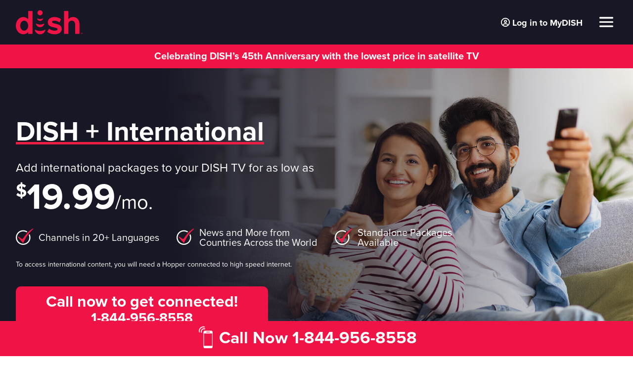

--- FILE ---
content_type: text/html; charset=UTF-8
request_url: https://www.infinitydish.com/international-packages/
body_size: 58192
content:
<!DOCTYPE html>
<html lang="en-US" prefix="og: https://ogp.me/ns#">
<head>
	<meta charset="UTF-8" />
<meta http-equiv="X-UA-Compatible" content="IE=edge">
	<link rel="pingback" href="https://www.infinitydish.com/xmlrpc.php" />

	<script type="text/javascript">
		document.documentElement.className = 'js';
	</script>
	
	<!-- Start VWO Async SmartCode -->
<link rel="preconnect" href="https://dev.visualwebsiteoptimizer.com" />
<script type='text/javascript' id='vwoCode'>
window._vwo_code || (function() {
var account_id=538209,
version=2.1,
settings_tolerance=5000,
hide_element='body',
hide_element_style = 'opacity:0 !important;filter:alpha(opacity=0) !important;background:none !important',
/* DO NOT EDIT BELOW THIS LINE */
f=false,w=window,d=document,v=d.querySelector('#vwoCode'),cK='_vwo_'+account_id+'_settings',cc={};try{var c=JSON.parse(localStorage.getItem('_vwo_'+account_id+'_config'));cc=c&&typeof c==='object'?c:{}}catch(e){}var stT=cc.stT==='session'?w.sessionStorage:w.localStorage;code={use_existing_jquery:function(){return typeof use_existing_jquery!=='undefined'?use_existing_jquery:undefined},library_tolerance:function(){return typeof library_tolerance!=='undefined'?library_tolerance:undefined},settings_tolerance:function(){return cc.sT||settings_tolerance},hide_element_style:function(){return'{'+(cc.hES||hide_element_style)+'}'},hide_element:function(){if(performance.getEntriesByName('first-contentful-paint')[0]){return''}return typeof cc.hE==='string'?cc.hE:hide_element},getVersion:function(){return version},finish:function(e){if(!f){f=true;var t=d.getElementById('_vis_opt_path_hides');if(t)t.parentNode.removeChild(t);if(e)(new Image).src='https://dev.visualwebsiteoptimizer.com/ee.gif?a='+account_id+e}},finished:function(){return f},addScript:function(e){var t=d.createElement('script');t.type='text/javascript';if(e.src){t.src=e.src}else{t.text=e.text}d.getElementsByTagName('head')[0].appendChild(t)},load:function(e,t){var i=this.getSettings(),n=d.createElement('script'),r=this;t=t||{};if(i){n.textContent=i;d.getElementsByTagName('head')[0].appendChild(n);if(!w.VWO||VWO.caE){stT.removeItem(cK);r.load(e)}}else{var o=new XMLHttpRequest;o.open('GET',e,true);o.withCredentials=!t.dSC;o.responseType=t.responseType||'text';o.onload=function(){if(t.onloadCb){return t.onloadCb(o,e)}if(o.status===200){_vwo_code.addScript({text:o.responseText})}else{_vwo_code.finish('&e=loading_failure:'+e)}};o.onerror=function(){if(t.onerrorCb){return t.onerrorCb(e)}_vwo_code.finish('&e=loading_failure:'+e)};o.send()}},getSettings:function(){try{var e=stT.getItem(cK);if(!e){return}e=JSON.parse(e);if(Date.now()>e.e){stT.removeItem(cK);return}return e.s}catch(e){return}},init:function(){if(d.URL.indexOf('__vwo_disable__')>-1)return;var e=this.settings_tolerance();w._vwo_settings_timer=setTimeout(function(){_vwo_code.finish();stT.removeItem(cK)},e);var t;if(this.hide_element()!=='body'){t=d.createElement('style');var i=this.hide_element(),n=i?i+this.hide_element_style():'',r=d.getElementsByTagName('head')[0];t.setAttribute('id','_vis_opt_path_hides');v&&t.setAttribute('nonce',v.nonce);t.setAttribute('type','text/css');if(t.styleSheet)t.styleSheet.cssText=n;else t.appendChild(d.createTextNode(n));r.appendChild(t)}else{t=d.getElementsByTagName('head')[0];var n=d.createElement('div');n.style.cssText='z-index: 2147483647 !important;position: fixed !important;left: 0 !important;top: 0 !important;width: 100% !important;height: 100% !important;background: white !important;';n.setAttribute('id','_vis_opt_path_hides');n.classList.add('_vis_hide_layer');t.parentNode.insertBefore(n,t.nextSibling)}var o='https://dev.visualwebsiteoptimizer.com/j.php?a='+account_id+'&u='+encodeURIComponent(d.URL)+'&vn='+version;if(w.location.search.indexOf('_vwo_xhr')!==-1){this.addScript({src:o})}else{this.load(o+'&x=true')}}};w._vwo_code=code;code.init();})();
</script>
<!-- End VWO Async SmartCode --><script type='text/javascript' id='essential_global-js-extra'>
                var essentials = {'prop':'InfinityDishV2'};
            </script><link rel="preconnect" href="https://fonts.gstatic.com" crossorigin /><script id="diviarea-loader">window.DiviPopupData=window.DiviAreaConfig={"zIndex":1000000,"animateSpeed":400,"triggerClassPrefix":"show-popup-","idAttrib":"data-popup","modalIndicatorClass":"is-modal","blockingIndicatorClass":"is-blocking","defaultShowCloseButton":true,"withCloseClass":"with-close","noCloseClass":"no-close","triggerCloseClass":"close","singletonClass":"single","darkModeClass":"dark","noShadowClass":"no-shadow","altCloseClass":"close-alt","popupSelector":".et_pb_section.popup","initializeOnEvent":"et_pb_after_init_modules","popupWrapperClass":"area-outer-wrap","fullHeightClass":"full-height","openPopupClass":"da-overlay-visible","overlayClass":"da-overlay","exitIndicatorClass":"on-exit","hoverTriggerClass":"on-hover","clickTriggerClass":"on-click","onExitDelay":2000,"notMobileClass":"not-mobile","notTabletClass":"not-tablet","notDesktopClass":"not-desktop","baseContext":"body","activePopupClass":"is-open","closeButtonClass":"da-close","withLoaderClass":"with-loader","debug":false,"ajaxUrl":"https:\/\/www.infinitydish.com\/wp-admin\/admin-ajax.php","sys":[]};var divimode_loader=function(){"use strict";!function(t){t.DiviArea=t.DiviPopup={loaded:!1};var n=t.DiviArea,i=n.Hooks={},o={};function r(t,n,i){var r,e,c;if("string"==typeof t)if(o[t]){if(n)if((r=o[t])&&i)for(c=r.length;c--;)(e=r[c]).callback===n&&e.context===i&&(r[c]=!1);else for(c=r.length;c--;)r[c].callback===n&&(r[c]=!1)}else o[t]=[]}function e(t,n,i,r){if("string"==typeof t){var e={callback:n,priority:i,context:r},c=o[t];c?(c.push(e),c=function(t){var n,i,o,r,e=t.length;for(r=1;r<e;r++)for(n=t[r],i=r;i>0;i--)(o=t[i-1]).priority>n.priority&&(t[i]=o,t[i-1]=n);return t}(c)):c=[e],o[t]=c}}function c(t,n,i){"string"==typeof n&&(n=[n]);var r,e,c=[];for(r=0;r<n.length;r++)Array.prototype.push.apply(c,o[n[r]]);for(e=0;e<c.length;e++){var a=void 0;c[e]&&"function"==typeof c[e].callback&&("filter"===t?void 0!==(a=c[e].callback.apply(c[e].context,i))&&(i[0]=a):c[e].callback.apply(c[e].context,i))}if("filter"===t)return i[0]}i.silent=function(){return i},n.removeFilter=i.removeFilter=function(t,n){r(t,n)},n.removeAction=i.removeAction=function(t,n){r(t,n)},n.applyFilters=i.applyFilters=function(t){for(var n=[],i=arguments.length-1;i-- >0;)n[i]=arguments[i+1];return c("filter",t,n)},n.doAction=i.doAction=function(t){for(var n=[],i=arguments.length-1;i-- >0;)n[i]=arguments[i+1];c("action",t,n)},n.addFilter=i.addFilter=function(n,i,o,r){e(n,i,parseInt(o||10,10),r||t)},n.addAction=i.addAction=function(n,i,o,r){e(n,i,parseInt(o||10,10),r||t)},n.addActionOnce=i.addActionOnce=function(n,i,o,c){e(n,i,parseInt(o||10,10),c||t),e(n,(function(){r(n,i)}),1+parseInt(o||10,10),c||t)}}(window);return{}}();
</script><style id="et-divi-open-sans-inline-css">/* Original: https://fonts.googleapis.com/css?family=Open+Sans:300italic,400italic,600italic,700italic,800italic,400,300,600,700,800&#038;subset=latin,latin-ext&#038;display=swap *//* User Agent: Mozilla/5.0 (Unknown; Linux x86_64) AppleWebKit/538.1 (KHTML, like Gecko) Safari/538.1 Daum/4.1 */@font-face {font-family: 'Open Sans';font-style: italic;font-weight: 300;font-stretch: normal;font-display: swap;src: url(https://fonts.gstatic.com/s/opensans/v44/memQYaGs126MiZpBA-UFUIcVXSCEkx2cmqvXlWq8tWZ0Pw86hd0Rk5hkWV4exQ.ttf) format('truetype');}@font-face {font-family: 'Open Sans';font-style: italic;font-weight: 400;font-stretch: normal;font-display: swap;src: url(https://fonts.gstatic.com/s/opensans/v44/memQYaGs126MiZpBA-UFUIcVXSCEkx2cmqvXlWq8tWZ0Pw86hd0Rk8ZkWV4exQ.ttf) format('truetype');}@font-face {font-family: 'Open Sans';font-style: italic;font-weight: 600;font-stretch: normal;font-display: swap;src: url(https://fonts.gstatic.com/s/opensans/v44/memQYaGs126MiZpBA-UFUIcVXSCEkx2cmqvXlWq8tWZ0Pw86hd0RkxhjWV4exQ.ttf) format('truetype');}@font-face {font-family: 'Open Sans';font-style: italic;font-weight: 700;font-stretch: normal;font-display: swap;src: url(https://fonts.gstatic.com/s/opensans/v44/memQYaGs126MiZpBA-UFUIcVXSCEkx2cmqvXlWq8tWZ0Pw86hd0RkyFjWV4exQ.ttf) format('truetype');}@font-face {font-family: 'Open Sans';font-style: italic;font-weight: 800;font-stretch: normal;font-display: swap;src: url(https://fonts.gstatic.com/s/opensans/v44/memQYaGs126MiZpBA-UFUIcVXSCEkx2cmqvXlWq8tWZ0Pw86hd0Rk0ZjWV4exQ.ttf) format('truetype');}@font-face {font-family: 'Open Sans';font-style: normal;font-weight: 300;font-stretch: normal;font-display: swap;src: url(https://fonts.gstatic.com/s/opensans/v44/memSYaGs126MiZpBA-UvWbX2vVnXBbObj2OVZyOOSr4dVJWUgsiH0B4uaVc.ttf) format('truetype');}@font-face {font-family: 'Open Sans';font-style: normal;font-weight: 400;font-stretch: normal;font-display: swap;src: url(https://fonts.gstatic.com/s/opensans/v44/memSYaGs126MiZpBA-UvWbX2vVnXBbObj2OVZyOOSr4dVJWUgsjZ0B4uaVc.ttf) format('truetype');}@font-face {font-family: 'Open Sans';font-style: normal;font-weight: 600;font-stretch: normal;font-display: swap;src: url(https://fonts.gstatic.com/s/opensans/v44/memSYaGs126MiZpBA-UvWbX2vVnXBbObj2OVZyOOSr4dVJWUgsgH1x4uaVc.ttf) format('truetype');}@font-face {font-family: 'Open Sans';font-style: normal;font-weight: 700;font-stretch: normal;font-display: swap;src: url(https://fonts.gstatic.com/s/opensans/v44/memSYaGs126MiZpBA-UvWbX2vVnXBbObj2OVZyOOSr4dVJWUgsg-1x4uaVc.ttf) format('truetype');}@font-face {font-family: 'Open Sans';font-style: normal;font-weight: 800;font-stretch: normal;font-display: swap;src: url(https://fonts.gstatic.com/s/opensans/v44/memSYaGs126MiZpBA-UvWbX2vVnXBbObj2OVZyOOSr4dVJWUgshZ1x4uaVc.ttf) format('truetype');}/* User Agent: Mozilla/5.0 (Windows NT 6.1; WOW64; rv:27.0) Gecko/20100101 Firefox/27.0 */@font-face {font-family: 'Open Sans';font-style: italic;font-weight: 300;font-stretch: normal;font-display: swap;src: url(https://fonts.gstatic.com/l/font?kit=memQYaGs126MiZpBA-UFUIcVXSCEkx2cmqvXlWq8tWZ0Pw86hd0Rk5hkWV4exg&skey=743457fe2cc29280&v=v44) format('woff');}@font-face {font-family: 'Open Sans';font-style: italic;font-weight: 400;font-stretch: normal;font-display: swap;src: url(https://fonts.gstatic.com/l/font?kit=memQYaGs126MiZpBA-UFUIcVXSCEkx2cmqvXlWq8tWZ0Pw86hd0Rk8ZkWV4exg&skey=743457fe2cc29280&v=v44) format('woff');}@font-face {font-family: 'Open Sans';font-style: italic;font-weight: 600;font-stretch: normal;font-display: swap;src: url(https://fonts.gstatic.com/l/font?kit=memQYaGs126MiZpBA-UFUIcVXSCEkx2cmqvXlWq8tWZ0Pw86hd0RkxhjWV4exg&skey=743457fe2cc29280&v=v44) format('woff');}@font-face {font-family: 'Open Sans';font-style: italic;font-weight: 700;font-stretch: normal;font-display: swap;src: url(https://fonts.gstatic.com/l/font?kit=memQYaGs126MiZpBA-UFUIcVXSCEkx2cmqvXlWq8tWZ0Pw86hd0RkyFjWV4exg&skey=743457fe2cc29280&v=v44) format('woff');}@font-face {font-family: 'Open Sans';font-style: italic;font-weight: 800;font-stretch: normal;font-display: swap;src: url(https://fonts.gstatic.com/l/font?kit=memQYaGs126MiZpBA-UFUIcVXSCEkx2cmqvXlWq8tWZ0Pw86hd0Rk0ZjWV4exg&skey=743457fe2cc29280&v=v44) format('woff');}@font-face {font-family: 'Open Sans';font-style: normal;font-weight: 300;font-stretch: normal;font-display: swap;src: url(https://fonts.gstatic.com/l/font?kit=memSYaGs126MiZpBA-UvWbX2vVnXBbObj2OVZyOOSr4dVJWUgsiH0B4uaVQ&skey=62c1cbfccc78b4b2&v=v44) format('woff');}@font-face {font-family: 'Open Sans';font-style: normal;font-weight: 400;font-stretch: normal;font-display: swap;src: url(https://fonts.gstatic.com/l/font?kit=memSYaGs126MiZpBA-UvWbX2vVnXBbObj2OVZyOOSr4dVJWUgsjZ0B4uaVQ&skey=62c1cbfccc78b4b2&v=v44) format('woff');}@font-face {font-family: 'Open Sans';font-style: normal;font-weight: 600;font-stretch: normal;font-display: swap;src: url(https://fonts.gstatic.com/l/font?kit=memSYaGs126MiZpBA-UvWbX2vVnXBbObj2OVZyOOSr4dVJWUgsgH1x4uaVQ&skey=62c1cbfccc78b4b2&v=v44) format('woff');}@font-face {font-family: 'Open Sans';font-style: normal;font-weight: 700;font-stretch: normal;font-display: swap;src: url(https://fonts.gstatic.com/l/font?kit=memSYaGs126MiZpBA-UvWbX2vVnXBbObj2OVZyOOSr4dVJWUgsg-1x4uaVQ&skey=62c1cbfccc78b4b2&v=v44) format('woff');}@font-face {font-family: 'Open Sans';font-style: normal;font-weight: 800;font-stretch: normal;font-display: swap;src: url(https://fonts.gstatic.com/l/font?kit=memSYaGs126MiZpBA-UvWbX2vVnXBbObj2OVZyOOSr4dVJWUgshZ1x4uaVQ&skey=62c1cbfccc78b4b2&v=v44) format('woff');}/* User Agent: Mozilla/5.0 (Windows NT 6.3; rv:39.0) Gecko/20100101 Firefox/39.0 */@font-face {font-family: 'Open Sans';font-style: italic;font-weight: 300;font-stretch: normal;font-display: swap;src: url(https://fonts.gstatic.com/s/opensans/v44/memQYaGs126MiZpBA-UFUIcVXSCEkx2cmqvXlWq8tWZ0Pw86hd0Rk5hkWV4ewA.woff2) format('woff2');}@font-face {font-family: 'Open Sans';font-style: italic;font-weight: 400;font-stretch: normal;font-display: swap;src: url(https://fonts.gstatic.com/s/opensans/v44/memQYaGs126MiZpBA-UFUIcVXSCEkx2cmqvXlWq8tWZ0Pw86hd0Rk8ZkWV4ewA.woff2) format('woff2');}@font-face {font-family: 'Open Sans';font-style: italic;font-weight: 600;font-stretch: normal;font-display: swap;src: url(https://fonts.gstatic.com/s/opensans/v44/memQYaGs126MiZpBA-UFUIcVXSCEkx2cmqvXlWq8tWZ0Pw86hd0RkxhjWV4ewA.woff2) format('woff2');}@font-face {font-family: 'Open Sans';font-style: italic;font-weight: 700;font-stretch: normal;font-display: swap;src: url(https://fonts.gstatic.com/s/opensans/v44/memQYaGs126MiZpBA-UFUIcVXSCEkx2cmqvXlWq8tWZ0Pw86hd0RkyFjWV4ewA.woff2) format('woff2');}@font-face {font-family: 'Open Sans';font-style: italic;font-weight: 800;font-stretch: normal;font-display: swap;src: url(https://fonts.gstatic.com/s/opensans/v44/memQYaGs126MiZpBA-UFUIcVXSCEkx2cmqvXlWq8tWZ0Pw86hd0Rk0ZjWV4ewA.woff2) format('woff2');}@font-face {font-family: 'Open Sans';font-style: normal;font-weight: 300;font-stretch: normal;font-display: swap;src: url(https://fonts.gstatic.com/s/opensans/v44/memSYaGs126MiZpBA-UvWbX2vVnXBbObj2OVZyOOSr4dVJWUgsiH0B4uaVI.woff2) format('woff2');}@font-face {font-family: 'Open Sans';font-style: normal;font-weight: 400;font-stretch: normal;font-display: swap;src: url(https://fonts.gstatic.com/s/opensans/v44/memSYaGs126MiZpBA-UvWbX2vVnXBbObj2OVZyOOSr4dVJWUgsjZ0B4uaVI.woff2) format('woff2');}@font-face {font-family: 'Open Sans';font-style: normal;font-weight: 600;font-stretch: normal;font-display: swap;src: url(https://fonts.gstatic.com/s/opensans/v44/memSYaGs126MiZpBA-UvWbX2vVnXBbObj2OVZyOOSr4dVJWUgsgH1x4uaVI.woff2) format('woff2');}@font-face {font-family: 'Open Sans';font-style: normal;font-weight: 700;font-stretch: normal;font-display: swap;src: url(https://fonts.gstatic.com/s/opensans/v44/memSYaGs126MiZpBA-UvWbX2vVnXBbObj2OVZyOOSr4dVJWUgsg-1x4uaVI.woff2) format('woff2');}@font-face {font-family: 'Open Sans';font-style: normal;font-weight: 800;font-stretch: normal;font-display: swap;src: url(https://fonts.gstatic.com/s/opensans/v44/memSYaGs126MiZpBA-UvWbX2vVnXBbObj2OVZyOOSr4dVJWUgshZ1x4uaVI.woff2) format('woff2');}</style><script type="text/javascript">
			let jqueryParams=[],jQuery=function(r){return jqueryParams=[...jqueryParams,r],jQuery},$=function(r){return jqueryParams=[...jqueryParams,r],$};window.jQuery=jQuery,window.$=jQuery;let customHeadScripts=!1;jQuery.fn=jQuery.prototype={},$.fn=jQuery.prototype={},jQuery.noConflict=function(r){if(window.jQuery)return jQuery=window.jQuery,$=window.jQuery,customHeadScripts=!0,jQuery.noConflict},jQuery.ready=function(r){jqueryParams=[...jqueryParams,r]},$.ready=function(r){jqueryParams=[...jqueryParams,r]},jQuery.load=function(r){jqueryParams=[...jqueryParams,r]},$.load=function(r){jqueryParams=[...jqueryParams,r]},jQuery.fn.ready=function(r){jqueryParams=[...jqueryParams,r]},$.fn.ready=function(r){jqueryParams=[...jqueryParams,r]};</script>
<!-- Search Engine Optimization by Rank Math PRO - https://rankmath.com/ -->
<title>DISH TV International Packages | Infinity Dish</title>
<meta name="description" content="DISH offers over 270 international channels in 28 languages, the widest selection of television for almost any nationality. Call today and save!"/>
<meta name="robots" content="follow, index, max-snippet:-1, max-video-preview:-1, max-image-preview:large"/>
<link rel="canonical" href="https://www.infinitydish.com/international-packages/" />
<meta property="og:locale" content="en_US" />
<meta property="og:type" content="article" />
<meta property="og:title" content="DISH TV International Packages | Infinity Dish" />
<meta property="og:description" content="DISH offers over 270 international channels in 28 languages, the widest selection of television for almost any nationality. Call today and save!" />
<meta property="og:url" content="https://www.infinitydish.com/international-packages/" />
<meta property="og:site_name" content="Infinity DISH" />
<meta property="og:updated_time" content="2025-07-18T14:29:09-04:00" />
<meta property="og:image" content="https://www.infinitydish.com/wp-content/uploads/2022/11/Group-14704.png" />
<meta property="og:image:secure_url" content="https://www.infinitydish.com/wp-content/uploads/2022/11/Group-14704.png" />
<meta property="og:image:alt" content="International Packages" />
<meta name="twitter:card" content="summary_large_image" />
<meta name="twitter:title" content="DISH TV International Packages | Infinity Dish" />
<meta name="twitter:description" content="DISH offers over 270 international channels in 28 languages, the widest selection of television for almost any nationality. Call today and save!" />
<meta name="twitter:image" content="https://www.infinitydish.com/wp-content/uploads/2022/11/Group-14704.png" />
<meta name="twitter:label1" content="Time to read" />
<meta name="twitter:data1" content="128 minutes" />
<script type="application/ld+json" class="rank-math-schema-pro">{"@context":"https://schema.org","@graph":[{"@type":"BreadcrumbList","@id":"https://www.infinitydish.com/international-packages/#breadcrumb","itemListElement":[{"@type":"ListItem","position":"1","item":{"@id":"https://www.infinitydish.com","name":"Home"}},{"@type":"ListItem","position":"2","item":{"@id":"https://www.infinitydish.com/international-packages/","name":"International Packages"}}]}]}</script>
<!-- /Rank Math WordPress SEO plugin -->

<link rel='dns-prefetch' href='//www.infinitydish.com' />
<link rel='dns-prefetch' href='//global.isg.us' />
<link rel='dns-prefetch' href='//kit.fontawesome.com' />
<link rel='dns-prefetch' href='//cdn.jsdelivr.net' />
<link rel='dns-prefetch' href='//use.typekit.net' />
<link rel="alternate" type="application/rss+xml" title="Infinity DISH &raquo; Feed" href="https://www.infinitydish.com/feed/" />
<link rel="alternate" type="application/rss+xml" title="Infinity DISH &raquo; Comments Feed" href="https://www.infinitydish.com/comments/feed/" />
<meta content="Infinity Dish v2 v." name="generator"/><style id='wp-block-library-theme-inline-css' type='text/css'>
.wp-block-audio :where(figcaption){color:#555;font-size:13px;text-align:center}.is-dark-theme .wp-block-audio :where(figcaption){color:#ffffffa6}.wp-block-audio{margin:0 0 1em}.wp-block-code{border:1px solid #ccc;border-radius:4px;font-family:Menlo,Consolas,monaco,monospace;padding:.8em 1em}.wp-block-embed :where(figcaption){color:#555;font-size:13px;text-align:center}.is-dark-theme .wp-block-embed :where(figcaption){color:#ffffffa6}.wp-block-embed{margin:0 0 1em}.blocks-gallery-caption{color:#555;font-size:13px;text-align:center}.is-dark-theme .blocks-gallery-caption{color:#ffffffa6}:root :where(.wp-block-image figcaption){color:#555;font-size:13px;text-align:center}.is-dark-theme :root :where(.wp-block-image figcaption){color:#ffffffa6}.wp-block-image{margin:0 0 1em}.wp-block-pullquote{border-bottom:4px solid;border-top:4px solid;color:currentColor;margin-bottom:1.75em}.wp-block-pullquote cite,.wp-block-pullquote footer,.wp-block-pullquote__citation{color:currentColor;font-size:.8125em;font-style:normal;text-transform:uppercase}.wp-block-quote{border-left:.25em solid;margin:0 0 1.75em;padding-left:1em}.wp-block-quote cite,.wp-block-quote footer{color:currentColor;font-size:.8125em;font-style:normal;position:relative}.wp-block-quote.has-text-align-right{border-left:none;border-right:.25em solid;padding-left:0;padding-right:1em}.wp-block-quote.has-text-align-center{border:none;padding-left:0}.wp-block-quote.is-large,.wp-block-quote.is-style-large,.wp-block-quote.is-style-plain{border:none}.wp-block-search .wp-block-search__label{font-weight:700}.wp-block-search__button{border:1px solid #ccc;padding:.375em .625em}:where(.wp-block-group.has-background){padding:1.25em 2.375em}.wp-block-separator.has-css-opacity{opacity:.4}.wp-block-separator{border:none;border-bottom:2px solid;margin-left:auto;margin-right:auto}.wp-block-separator.has-alpha-channel-opacity{opacity:1}.wp-block-separator:not(.is-style-wide):not(.is-style-dots){width:100px}.wp-block-separator.has-background:not(.is-style-dots){border-bottom:none;height:1px}.wp-block-separator.has-background:not(.is-style-wide):not(.is-style-dots){height:2px}.wp-block-table{margin:0 0 1em}.wp-block-table td,.wp-block-table th{word-break:normal}.wp-block-table :where(figcaption){color:#555;font-size:13px;text-align:center}.is-dark-theme .wp-block-table :where(figcaption){color:#ffffffa6}.wp-block-video :where(figcaption){color:#555;font-size:13px;text-align:center}.is-dark-theme .wp-block-video :where(figcaption){color:#ffffffa6}.wp-block-video{margin:0 0 1em}:root :where(.wp-block-template-part.has-background){margin-bottom:0;margin-top:0;padding:1.25em 2.375em}
</style>
<style id='rank-math-toc-block-style-inline-css' type='text/css'>
.wp-block-rank-math-toc-block nav ol{counter-reset:item}.wp-block-rank-math-toc-block nav ol li{display:block}.wp-block-rank-math-toc-block nav ol li:before{content:counters(item, ".") ". ";counter-increment:item}

</style>
<style id='global-styles-inline-css' type='text/css'>
:root{--wp--preset--aspect-ratio--square: 1;--wp--preset--aspect-ratio--4-3: 4/3;--wp--preset--aspect-ratio--3-4: 3/4;--wp--preset--aspect-ratio--3-2: 3/2;--wp--preset--aspect-ratio--2-3: 2/3;--wp--preset--aspect-ratio--16-9: 16/9;--wp--preset--aspect-ratio--9-16: 9/16;--wp--preset--color--black: #000000;--wp--preset--color--cyan-bluish-gray: #abb8c3;--wp--preset--color--white: #ffffff;--wp--preset--color--pale-pink: #f78da7;--wp--preset--color--vivid-red: #cf2e2e;--wp--preset--color--luminous-vivid-orange: #ff6900;--wp--preset--color--luminous-vivid-amber: #fcb900;--wp--preset--color--light-green-cyan: #7bdcb5;--wp--preset--color--vivid-green-cyan: #00d084;--wp--preset--color--pale-cyan-blue: #8ed1fc;--wp--preset--color--vivid-cyan-blue: #0693e3;--wp--preset--color--vivid-purple: #9b51e0;--wp--preset--gradient--vivid-cyan-blue-to-vivid-purple: linear-gradient(135deg,rgba(6,147,227,1) 0%,rgb(155,81,224) 100%);--wp--preset--gradient--light-green-cyan-to-vivid-green-cyan: linear-gradient(135deg,rgb(122,220,180) 0%,rgb(0,208,130) 100%);--wp--preset--gradient--luminous-vivid-amber-to-luminous-vivid-orange: linear-gradient(135deg,rgba(252,185,0,1) 0%,rgba(255,105,0,1) 100%);--wp--preset--gradient--luminous-vivid-orange-to-vivid-red: linear-gradient(135deg,rgba(255,105,0,1) 0%,rgb(207,46,46) 100%);--wp--preset--gradient--very-light-gray-to-cyan-bluish-gray: linear-gradient(135deg,rgb(238,238,238) 0%,rgb(169,184,195) 100%);--wp--preset--gradient--cool-to-warm-spectrum: linear-gradient(135deg,rgb(74,234,220) 0%,rgb(151,120,209) 20%,rgb(207,42,186) 40%,rgb(238,44,130) 60%,rgb(251,105,98) 80%,rgb(254,248,76) 100%);--wp--preset--gradient--blush-light-purple: linear-gradient(135deg,rgb(255,206,236) 0%,rgb(152,150,240) 100%);--wp--preset--gradient--blush-bordeaux: linear-gradient(135deg,rgb(254,205,165) 0%,rgb(254,45,45) 50%,rgb(107,0,62) 100%);--wp--preset--gradient--luminous-dusk: linear-gradient(135deg,rgb(255,203,112) 0%,rgb(199,81,192) 50%,rgb(65,88,208) 100%);--wp--preset--gradient--pale-ocean: linear-gradient(135deg,rgb(255,245,203) 0%,rgb(182,227,212) 50%,rgb(51,167,181) 100%);--wp--preset--gradient--electric-grass: linear-gradient(135deg,rgb(202,248,128) 0%,rgb(113,206,126) 100%);--wp--preset--gradient--midnight: linear-gradient(135deg,rgb(2,3,129) 0%,rgb(40,116,252) 100%);--wp--preset--font-size--small: 13px;--wp--preset--font-size--medium: 20px;--wp--preset--font-size--large: 36px;--wp--preset--font-size--x-large: 42px;--wp--preset--spacing--20: 0.44rem;--wp--preset--spacing--30: 0.67rem;--wp--preset--spacing--40: 1rem;--wp--preset--spacing--50: 1.5rem;--wp--preset--spacing--60: 2.25rem;--wp--preset--spacing--70: 3.38rem;--wp--preset--spacing--80: 5.06rem;--wp--preset--shadow--natural: 6px 6px 9px rgba(0, 0, 0, 0.2);--wp--preset--shadow--deep: 12px 12px 50px rgba(0, 0, 0, 0.4);--wp--preset--shadow--sharp: 6px 6px 0px rgba(0, 0, 0, 0.2);--wp--preset--shadow--outlined: 6px 6px 0px -3px rgba(255, 255, 255, 1), 6px 6px rgba(0, 0, 0, 1);--wp--preset--shadow--crisp: 6px 6px 0px rgba(0, 0, 0, 1);}:root { --wp--style--global--content-size: 823px;--wp--style--global--wide-size: 1080px; }:where(body) { margin: 0; }.wp-site-blocks > .alignleft { float: left; margin-right: 2em; }.wp-site-blocks > .alignright { float: right; margin-left: 2em; }.wp-site-blocks > .aligncenter { justify-content: center; margin-left: auto; margin-right: auto; }:where(.is-layout-flex){gap: 0.5em;}:where(.is-layout-grid){gap: 0.5em;}.is-layout-flow > .alignleft{float: left;margin-inline-start: 0;margin-inline-end: 2em;}.is-layout-flow > .alignright{float: right;margin-inline-start: 2em;margin-inline-end: 0;}.is-layout-flow > .aligncenter{margin-left: auto !important;margin-right: auto !important;}.is-layout-constrained > .alignleft{float: left;margin-inline-start: 0;margin-inline-end: 2em;}.is-layout-constrained > .alignright{float: right;margin-inline-start: 2em;margin-inline-end: 0;}.is-layout-constrained > .aligncenter{margin-left: auto !important;margin-right: auto !important;}.is-layout-constrained > :where(:not(.alignleft):not(.alignright):not(.alignfull)){max-width: var(--wp--style--global--content-size);margin-left: auto !important;margin-right: auto !important;}.is-layout-constrained > .alignwide{max-width: var(--wp--style--global--wide-size);}body .is-layout-flex{display: flex;}.is-layout-flex{flex-wrap: wrap;align-items: center;}.is-layout-flex > :is(*, div){margin: 0;}body .is-layout-grid{display: grid;}.is-layout-grid > :is(*, div){margin: 0;}body{padding-top: 0px;padding-right: 0px;padding-bottom: 0px;padding-left: 0px;}:root :where(.wp-element-button, .wp-block-button__link){background-color: #32373c;border-width: 0;color: #fff;font-family: inherit;font-size: inherit;line-height: inherit;padding: calc(0.667em + 2px) calc(1.333em + 2px);text-decoration: none;}.has-black-color{color: var(--wp--preset--color--black) !important;}.has-cyan-bluish-gray-color{color: var(--wp--preset--color--cyan-bluish-gray) !important;}.has-white-color{color: var(--wp--preset--color--white) !important;}.has-pale-pink-color{color: var(--wp--preset--color--pale-pink) !important;}.has-vivid-red-color{color: var(--wp--preset--color--vivid-red) !important;}.has-luminous-vivid-orange-color{color: var(--wp--preset--color--luminous-vivid-orange) !important;}.has-luminous-vivid-amber-color{color: var(--wp--preset--color--luminous-vivid-amber) !important;}.has-light-green-cyan-color{color: var(--wp--preset--color--light-green-cyan) !important;}.has-vivid-green-cyan-color{color: var(--wp--preset--color--vivid-green-cyan) !important;}.has-pale-cyan-blue-color{color: var(--wp--preset--color--pale-cyan-blue) !important;}.has-vivid-cyan-blue-color{color: var(--wp--preset--color--vivid-cyan-blue) !important;}.has-vivid-purple-color{color: var(--wp--preset--color--vivid-purple) !important;}.has-black-background-color{background-color: var(--wp--preset--color--black) !important;}.has-cyan-bluish-gray-background-color{background-color: var(--wp--preset--color--cyan-bluish-gray) !important;}.has-white-background-color{background-color: var(--wp--preset--color--white) !important;}.has-pale-pink-background-color{background-color: var(--wp--preset--color--pale-pink) !important;}.has-vivid-red-background-color{background-color: var(--wp--preset--color--vivid-red) !important;}.has-luminous-vivid-orange-background-color{background-color: var(--wp--preset--color--luminous-vivid-orange) !important;}.has-luminous-vivid-amber-background-color{background-color: var(--wp--preset--color--luminous-vivid-amber) !important;}.has-light-green-cyan-background-color{background-color: var(--wp--preset--color--light-green-cyan) !important;}.has-vivid-green-cyan-background-color{background-color: var(--wp--preset--color--vivid-green-cyan) !important;}.has-pale-cyan-blue-background-color{background-color: var(--wp--preset--color--pale-cyan-blue) !important;}.has-vivid-cyan-blue-background-color{background-color: var(--wp--preset--color--vivid-cyan-blue) !important;}.has-vivid-purple-background-color{background-color: var(--wp--preset--color--vivid-purple) !important;}.has-black-border-color{border-color: var(--wp--preset--color--black) !important;}.has-cyan-bluish-gray-border-color{border-color: var(--wp--preset--color--cyan-bluish-gray) !important;}.has-white-border-color{border-color: var(--wp--preset--color--white) !important;}.has-pale-pink-border-color{border-color: var(--wp--preset--color--pale-pink) !important;}.has-vivid-red-border-color{border-color: var(--wp--preset--color--vivid-red) !important;}.has-luminous-vivid-orange-border-color{border-color: var(--wp--preset--color--luminous-vivid-orange) !important;}.has-luminous-vivid-amber-border-color{border-color: var(--wp--preset--color--luminous-vivid-amber) !important;}.has-light-green-cyan-border-color{border-color: var(--wp--preset--color--light-green-cyan) !important;}.has-vivid-green-cyan-border-color{border-color: var(--wp--preset--color--vivid-green-cyan) !important;}.has-pale-cyan-blue-border-color{border-color: var(--wp--preset--color--pale-cyan-blue) !important;}.has-vivid-cyan-blue-border-color{border-color: var(--wp--preset--color--vivid-cyan-blue) !important;}.has-vivid-purple-border-color{border-color: var(--wp--preset--color--vivid-purple) !important;}.has-vivid-cyan-blue-to-vivid-purple-gradient-background{background: var(--wp--preset--gradient--vivid-cyan-blue-to-vivid-purple) !important;}.has-light-green-cyan-to-vivid-green-cyan-gradient-background{background: var(--wp--preset--gradient--light-green-cyan-to-vivid-green-cyan) !important;}.has-luminous-vivid-amber-to-luminous-vivid-orange-gradient-background{background: var(--wp--preset--gradient--luminous-vivid-amber-to-luminous-vivid-orange) !important;}.has-luminous-vivid-orange-to-vivid-red-gradient-background{background: var(--wp--preset--gradient--luminous-vivid-orange-to-vivid-red) !important;}.has-very-light-gray-to-cyan-bluish-gray-gradient-background{background: var(--wp--preset--gradient--very-light-gray-to-cyan-bluish-gray) !important;}.has-cool-to-warm-spectrum-gradient-background{background: var(--wp--preset--gradient--cool-to-warm-spectrum) !important;}.has-blush-light-purple-gradient-background{background: var(--wp--preset--gradient--blush-light-purple) !important;}.has-blush-bordeaux-gradient-background{background: var(--wp--preset--gradient--blush-bordeaux) !important;}.has-luminous-dusk-gradient-background{background: var(--wp--preset--gradient--luminous-dusk) !important;}.has-pale-ocean-gradient-background{background: var(--wp--preset--gradient--pale-ocean) !important;}.has-electric-grass-gradient-background{background: var(--wp--preset--gradient--electric-grass) !important;}.has-midnight-gradient-background{background: var(--wp--preset--gradient--midnight) !important;}.has-small-font-size{font-size: var(--wp--preset--font-size--small) !important;}.has-medium-font-size{font-size: var(--wp--preset--font-size--medium) !important;}.has-large-font-size{font-size: var(--wp--preset--font-size--large) !important;}.has-x-large-font-size{font-size: var(--wp--preset--font-size--x-large) !important;}
:where(.wp-block-post-template.is-layout-flex){gap: 1.25em;}:where(.wp-block-post-template.is-layout-grid){gap: 1.25em;}
:where(.wp-block-columns.is-layout-flex){gap: 2em;}:where(.wp-block-columns.is-layout-grid){gap: 2em;}
:root :where(.wp-block-pullquote){font-size: 1.5em;line-height: 1.6;}
</style>
<link rel='stylesheet' id='css-divi-area-css' href='https://www.infinitydish.com/wp-content/plugins/popups-for-divi/styles/front.min.css?ver=3.0.5' type='text/css' media='all' />
<style id='css-divi-area-inline-css' type='text/css'>
.et_pb_section.popup{display:none}
</style>
<link rel='stylesheet' id='font-awesome-pro-css' href='//kit.fontawesome.com/99eafb9627.css?ver=6.6.4' type='text/css' media='all' />
<link rel='stylesheet' id='slick-carousel-css' href='//cdn.jsdelivr.net/npm/slick-carousel@1.8.1/slick/slick.css?ver=6.6.4' type='text/css' media='all' />
<link rel='stylesheet' id='dish-fonts-css' href='//use.typekit.net/mhp7blr.css?ver=6.6.4' type='text/css' media='all' />
<link rel='stylesheet' id='boost-fonts-css' href='//use.typekit.net/gls3llz.css?ver=6.6.4' type='text/css' media='all' />
<link rel='stylesheet' id='wpforms-choicesjs-css' href='https://www.infinitydish.com/wp-content/plugins/wpforms/assets/css/integrations/divi/choices.min.css?ver=9.0.1' type='text/css' media='all' />
<link rel='stylesheet' id='wpforms-smart-phone-field-css' href='https://www.infinitydish.com/wp-content/plugins/wpforms/assets/pro/css/integrations/divi/intl-tel-input.min.css?ver=20.1.0' type='text/css' media='all' />
<link rel='stylesheet' id='wpforms-richtext-field-css' href='https://www.infinitydish.com/wp-content/plugins/wpforms/assets/pro/css/integrations/divi/richtext.min.css?ver=1.8.9.3' type='text/css' media='all' />
<link rel='stylesheet' id='wpforms-content-field-css' href='https://www.infinitydish.com/wp-content/plugins/wpforms/assets/pro/css/integrations/divi/content.min.css?ver=1.8.9.3' type='text/css' media='all' />
<link rel='stylesheet' id='wpforms-divi-pro-classic-full-css' href='https://www.infinitydish.com/wp-content/plugins/wpforms/assets/pro/css/integrations/divi/wpforms-classic-full.min.css?ver=1.8.9.3' type='text/css' media='all' />
<link rel='stylesheet' id='divi-style-parent-css' href='https://www.infinitydish.com/wp-content/themes/Divi/style-static.min.css?ver=4.27.4' type='text/css' media='all' />
<link rel='stylesheet' id='divi-style-css' href='https://www.infinitydish.com/wp-content/themes/infinity-dish-v2/style.css?ver=1768940251' type='text/css' media='all' />
<link rel='stylesheet' id='basictable-css' href='https://www.infinitydish.com/wp-content/themes/infinity-dish-v2/css/basictable.min.css?ver=1768940252' type='text/css' media='all' />
<script type="text/javascript" src="https://www.infinitydish.com/wp-includes/js/jquery/jquery.min.js?ver=3.7.1" id="jquery-core-js"></script>
<script type="text/javascript" src="https://www.infinitydish.com/wp-includes/js/jquery/jquery-migrate.min.js?ver=3.4.1" id="jquery-migrate-js"></script>
<script type="text/javascript" id="jquery-js-after">
/* <![CDATA[ */
jqueryParams.length&&$.each(jqueryParams,function(e,r){if("function"==typeof r){var n=String(r);n.replace("$","jQuery");var a=new Function("return "+n)();$(document).ready(a)}});
/* ]]> */
</script>
<script type="text/javascript" src="https://www.infinitydish.com/wp-content/plugins/popups-for-divi/scripts/ie-compat.min.js?ver=3.0.5" id="dap-ie-js"></script>
<script type="text/javascript" src="//global.isg.us/wp-content/themes/infsalesgroup-child/global/essential_global.js?ver=6.6.4" id="essential_global-js"></script>
<script type="text/javascript" src="https://www.infinitydish.com/wp-content/themes/infinity-dish-v2/js/list.min.js?ver=6.6.4" id="list-js-js"></script>
<script type="text/javascript" src="https://www.infinitydish.com/wp-content/themes/infinity-dish-v2/js/awesomplete.js?ver=6.6.4" id="awesomplete-js"></script>
<script type="text/javascript" src="https://www.infinitydish.com/wp-content/themes/infinity-dish-v2/js/jquery.mCustomScrollbar.concat.min.js?ver=6.6.4" id="mCustomScrollbar-js"></script>
<script type="text/javascript" src="https://www.infinitydish.com/wp-content/themes/infinity-dish-v2/js/slick.js?ver=6.6.4" id="slick-carousel-js"></script>
<script type="text/javascript" src="https://www.infinitydish.com/wp-content/themes/infinity-dish-v2/js/jquery.visible.js?ver=6.6.4" id="js-visible-js"></script>
<script type="text/javascript" id="main-js-js-extra">
/* <![CDATA[ */
var ajaxurl = {"url":"https:\/\/www.infinitydish.com\/wp-admin\/admin-ajax.php"};
/* ]]> */
</script>
<script type="text/javascript" src="https://www.infinitydish.com/wp-content/themes/infinity-dish-v2/js/main.js?ver=1768940251" id="main-js-js"></script>
<script type="text/javascript" src="https://www.infinitydish.com/wp-content/themes/infinity-dish-v2/js/adiFrame.min.js?ver=1768940251" id="iframe-js-js"></script>
<link rel="https://api.w.org/" href="https://www.infinitydish.com/wp-json/" /><link rel="alternate" title="JSON" type="application/json" href="https://www.infinitydish.com/wp-json/wp/v2/pages/27701" /><link rel="EditURI" type="application/rsd+xml" title="RSD" href="https://www.infinitydish.com/xmlrpc.php?rsd" />
<meta name="generator" content="WordPress 6.6.4" />
<link rel='shortlink' href='https://www.infinitydish.com/?p=27701' />
<link rel="alternate" title="oEmbed (JSON)" type="application/json+oembed" href="https://www.infinitydish.com/wp-json/oembed/1.0/embed?url=https%3A%2F%2Fwww.infinitydish.com%2Finternational-packages%2F" />
<link rel="alternate" title="oEmbed (XML)" type="text/xml+oembed" href="https://www.infinitydish.com/wp-json/oembed/1.0/embed?url=https%3A%2F%2Fwww.infinitydish.com%2Finternational-packages%2F&#038;format=xml" />
<meta name="robots" content="follow, index, max-snippet:-1, max-video-preview:-1, max-image-preview:large" /><meta name="viewport" content="width=device-width, initial-scale=1.0, maximum-scale=1.0, user-scalable=0" /><!-- Google Tag Manager -->
<script>(function(w,d,s,l,i){w[l]=w[l]||[];w[l].push({'gtm.start':new Date().getTime(),event:'gtm.js'});var f=d.getElementsByTagName(s)[0],j=d.createElement(s),dl=l!='dataLayer'?'&l='+l:'';j.async=true;j.src='https://tpp.isgengine.com/fyqkfbzv.js?st='+i+dl;f.parentNode.insertBefore(j,f);})(window,document,'script','dataLayer','P7PV5B');</script>
<!-- End Google Tag Manager -->


<meta name="google-site-verification" content="uiIkSBTjQ4a-L3iyk8GAJWxl5m95LdOgI7HOkTMM488">
<link rel="icon" href="https://www.infinitydish.com/wp-content/uploads/2021/03/cropped-favicon-32x32.png" sizes="32x32" />
<link rel="icon" href="https://www.infinitydish.com/wp-content/uploads/2021/03/cropped-favicon-192x192.png" sizes="192x192" />
<link rel="apple-touch-icon" href="https://www.infinitydish.com/wp-content/uploads/2021/03/cropped-favicon-180x180.png" />
<meta name="msapplication-TileImage" content="https://www.infinitydish.com/wp-content/uploads/2021/03/cropped-favicon-270x270.png" />
<style id="et-divi-customizer-global-cached-inline-styles">body,.et_pb_column_1_2 .et_quote_content blockquote cite,.et_pb_column_1_2 .et_link_content a.et_link_main_url,.et_pb_column_1_3 .et_quote_content blockquote cite,.et_pb_column_3_8 .et_quote_content blockquote cite,.et_pb_column_1_4 .et_quote_content blockquote cite,.et_pb_blog_grid .et_quote_content blockquote cite,.et_pb_column_1_3 .et_link_content a.et_link_main_url,.et_pb_column_3_8 .et_link_content a.et_link_main_url,.et_pb_column_1_4 .et_link_content a.et_link_main_url,.et_pb_blog_grid .et_link_content a.et_link_main_url,body .et_pb_bg_layout_light .et_pb_post p,body .et_pb_bg_layout_dark .et_pb_post p{font-size:14px}.et_pb_slide_content,.et_pb_best_value{font-size:15px}body{color:#171725}h1,h2,h3,h4,h5,h6{color:#171725}#main-header .nav li ul a{color:rgba(0,0,0,0.7)}.footer-widget .et_pb_widget div,.footer-widget .et_pb_widget ul,.footer-widget .et_pb_widget ol,.footer-widget .et_pb_widget label{line-height:1.7em}#et-footer-nav .bottom-nav li.current-menu-item a{color:#2ea3f2}body .et_pb_bg_layout_light.et_pb_button:hover,body .et_pb_bg_layout_light .et_pb_button:hover,body .et_pb_button:hover{border-radius:0px}@media only screen and (min-width:981px){.et_header_style_centered.et_hide_primary_logo #main-header:not(.et-fixed-header) .logo_container,.et_header_style_centered.et_hide_fixed_logo #main-header.et-fixed-header .logo_container{height:11.88px}}@media only screen and (min-width:1350px){.et_pb_row{padding:27px 0}.et_pb_section{padding:54px 0}.single.et_pb_pagebuilder_layout.et_full_width_page .et_post_meta_wrapper{padding-top:81px}.et_pb_fullwidth_section{padding:0}}</style></head>
<body class="page-template-default page page-id-27701 et-tb-has-template et-tb-has-header et-tb-has-footer english_content et_pb_button_helper_class et_cover_background et_pb_gutter et_pb_gutters3 et_pb_pagebuilder_layout et_smooth_scroll et_no_sidebar et_divi_theme et-db page-international-packages hideEmmy">
	<div id="page-container">
<div id="et-boc" class="et-boc">
			
		<header class="et-l et-l--header">
			<div class="et_builder_inner_content et_pb_gutters3">
		<div class="et_pb_section et_pb_section_0_tb_header NavBar_Tk et_pb_sticky_module et_pb_with_background et_section_regular et_pb_section--with-menu" >
				
				
				
				
				
				
				<div class="et_pb_row et_pb_row_0_tb_header et_pb_row--with-menu">
				<div class="et_pb_column et_pb_column_4_4 et_pb_column_0_tb_header menuselection_Ele  et_pb_css_mix_blend_mode_passthrough et-last-child et_pb_column--with-menu">
				
				
				
				
				<div class="et_pb_module et_pb_menu et_pb_menu_0_tb_header menusystem  hor-menu et_pb_bg_layout_light  et_pb_text_align_right et_dropdown_animation_fade et_pb_menu--with-logo et_pb_menu--style-left_aligned">
					
					
					
					
					<div class="et_pb_menu_inner_container clearfix">
						<div class="et_pb_menu__logo-wrap">
			  <div class="et_pb_menu__logo">
				<a href="https://www.infinitydish.com/" ><img decoding="async" src="https://www.infinitydish.com/wp-content/uploads/2024/02/DISH_WORDMARK_RED_LOGO_1115818_RGB.svg" alt="" class="wp-image-36380" /></a>
			  </div>
			</div>
						<div class="et_pb_menu__wrap">
							<div class="et_pb_menu__menu">
								<nav class="et-menu-nav"><ul id="menu-main" class="et-menu nav"><li id="menu-item-23680" class="ResMenu notranslate et_pb_menu_page_id-23680 menu-item menu-item-type-custom menu-item-object-custom current-menu-ancestor menu-item-has-children menu-item-23680"><a>Residential DISH</a>
<ul class="sub-menu">
	<li id="menu-item-24628" class="nothighlvl dropdown englishpackname notranslate et_pb_menu_page_id-24535 menu-item menu-item-type-post_type menu-item-object-page menu-item-has-children menu-item-24628"><a href="https://www.infinitydish.com/dish-tv-packages/">English Packages</a>
	<ul class="sub-menu">
		<li id="menu-item-28793" class="hideondesktop notranslate et_pb_menu_page_id-24535 menu-item menu-item-type-post_type menu-item-object-page menu-item-28793"><a href="https://www.infinitydish.com/dish-tv-packages/">English Packages</a></li>
		<li id="menu-item-28227" class="notranslate et_pb_menu_page_id-25270 menu-item menu-item-type-post_type menu-item-object-page menu-item-28227"><a href="https://www.infinitydish.com/dish-tv-packages/americas-top-120/">America’s Top 120</a></li>
		<li id="menu-item-34781" class="AT120PLUS notranslate et_pb_menu_page_id-27741 menu-item menu-item-type-post_type menu-item-object-page menu-item-34781"><a href="https://www.infinitydish.com/dish-tv-packages/americas-top-120-plus/">America’s Top 120 Plus</a></li>
		<li id="menu-item-28229" class="notranslate et_pb_menu_page_id-27775 menu-item menu-item-type-post_type menu-item-object-page menu-item-28229"><a href="https://www.infinitydish.com/dish-tv-packages/americas-top-200/">America’s Top 200</a></li>
		<li id="menu-item-28230" class="notranslate et_pb_menu_page_id-27788 menu-item menu-item-type-post_type menu-item-object-page menu-item-28230"><a href="https://www.infinitydish.com/dish-tv-packages/americas-top-250/">America’s Top 250</a></li>
	</ul>
</li>
	<li id="menu-item-24331" class="nothighlvl dropdown et_pb_menu_page_id-24331 menu-item menu-item-type-custom menu-item-object-custom menu-item-has-children menu-item-24331"><a href="/dishlatino-tv-packages/">Latino Packages</a>
	<ul class="sub-menu">
		<li id="menu-item-28794" class="hideondesktop et_pb_menu_page_id-23976 menu-item menu-item-type-post_type menu-item-object-page menu-item-28794"><a href="https://www.infinitydish.com/dishlatino-tv-packages/">Latino Packages</a></li>
		<li id="menu-item-28234" class="et_pb_menu_page_id-27926 menu-item menu-item-type-post_type menu-item-object-page menu-item-28234"><a href="https://www.infinitydish.com/dishlatino-tv-packages/dishlatino-plus/">DishLATINO Plus</a></li>
		<li id="menu-item-28232" class="et_pb_menu_page_id-27943 menu-item menu-item-type-post_type menu-item-object-page menu-item-28232"><a href="https://www.infinitydish.com/dishlatino-tv-packages/dishlatino-dos/">DishLATINO Dos</a></li>
		<li id="menu-item-28233" class="et_pb_menu_page_id-28006 menu-item menu-item-type-post_type menu-item-object-page menu-item-28233"><a href="https://www.infinitydish.com/dishlatino-tv-packages/dishlatino-max/">DishLATINO Max</a></li>
		<li id="menu-item-41604" class="et_pb_menu_page_id-41518 menu-item menu-item-type-post_type menu-item-object-page menu-item-41604"><a href="https://www.infinitydish.com/internet-de-alta-velocidad/">Internet de Alta Velocidad</a></li>
		<li id="menu-item-41605" class="et_pb_menu_page_id-41507 menu-item menu-item-type-post_type menu-item-object-page menu-item-41605"><a href="https://www.infinitydish.com/viasat-internet-satelital/">Internet Satelital</a></li>
	</ul>
</li>
	<li id="menu-item-28355" class="nothighlvl dropdown comparename notranslate et_pb_menu_page_id-28355 menu-item menu-item-type-custom menu-item-object-custom menu-item-has-children menu-item-28355"><a>Compare DISH</a>
	<ul class="sub-menu">
		<li id="menu-item-28357" class="notranslate et_pb_menu_page_id-27550 menu-item menu-item-type-post_type menu-item-object-page menu-item-28357"><a href="https://www.infinitydish.com/dish-vs-directv/">DISH vs. DIRECTV</a></li>
		<li id="menu-item-29308" class="notranslate et_pb_menu_page_id-28469 menu-item menu-item-type-post_type menu-item-object-page menu-item-29308"><a href="https://www.infinitydish.com/dish-vs-cable/">DISH vs. Cable</a></li>
	</ul>
</li>
	<li id="menu-item-28306" class="Addon-Menu notranslate et_pb_menu_page_id-28306 menu-item menu-item-type-custom menu-item-object-custom current-menu-ancestor current-menu-parent menu-item-has-children menu-item-28306"><a>DISH TV Add-on</a>
	<ul class="sub-menu">
		<li id="menu-item-30549" class="notranslate et_pb_menu_page_id-30335 menu-item menu-item-type-post_type menu-item-object-page menu-item-30549"><a href="https://www.infinitydish.com/sports/">Sports Packages</a></li>
		<li id="menu-item-28993" class="notranslate et_pb_menu_page_id-27701 menu-item menu-item-type-post_type menu-item-object-page current-menu-item page_item page-item-27701 current_page_item menu-item-28993"><a href="https://www.infinitydish.com/international-packages/" aria-current="page">International Packages</a></li>
	</ul>
</li>
</ul>
</li>
<li id="menu-item-23727" class="InternetMenu et_pb_menu_page_id-23727 menu-item menu-item-type-custom menu-item-object-custom menu-item-has-children menu-item-23727"><a>Internet</a>
<ul class="sub-menu">
	<li id="menu-item-23677" class="et_pb_menu_page_id-23559 menu-item menu-item-type-post_type menu-item-object-page menu-item-23677"><a href="https://www.infinitydish.com/high-speed-internet/">High Speed Internet</a></li>
	<li id="menu-item-39368" class="et_pb_menu_page_id-39364 menu-item menu-item-type-post_type menu-item-object-page menu-item-39368"><a href="https://www.infinitydish.com/satellite-internet/">Satellite Internet</a></li>
	<li id="menu-item-26295" class="Equipment notranslate et_pb_menu_page_id-26295 menu-item menu-item-type-custom menu-item-object-custom menu-item-has-children menu-item-26295"><a>Equipment</a>
	<ul class="sub-menu">
		<li id="menu-item-26296" class="notranslate et_pb_menu_page_id-25675 menu-item menu-item-type-post_type menu-item-object-page menu-item-26296"><a href="https://www.infinitydish.com/hopper-3/">Hopper 3 DVR</a></li>
		<li id="menu-item-26297" class="notranslate et_pb_menu_page_id-25413 menu-item menu-item-type-post_type menu-item-object-page menu-item-26297"><a href="https://www.infinitydish.com/dish-voice-remote/">DISH Voice Remote</a></li>
	</ul>
</li>
</ul>
</li>
<li id="menu-item-25100" class="SpecialMenu notranslate et_pb_menu_page_id-25100 menu-item menu-item-type-custom menu-item-object-custom menu-item-has-children menu-item-25100"><a>Special Offers</a>
<ul class="sub-menu">
	<li id="menu-item-30550" class="notranslate et_pb_menu_page_id-30062 menu-item menu-item-type-post_type menu-item-object-page menu-item-30550"><a href="https://www.infinitydish.com/dish-network-deals/">Dish Deals</a></li>
	<li id="menu-item-33541" class="notranslate et_pb_menu_page_id-33164 menu-item menu-item-type-post_type menu-item-object-page menu-item-33541"><a href="https://www.infinitydish.com/55-and-older-exclusive-offer/">55+ Customers</a></li>
	<li id="menu-item-25731" class="notranslate et_pb_menu_page_id-25203 menu-item menu-item-type-post_type menu-item-object-page menu-item-25731"><a href="https://www.infinitydish.com/first-responders-offer/">First Responders</a></li>
	<li id="menu-item-25732" class="notranslate et_pb_menu_page_id-25258 menu-item menu-item-type-post_type menu-item-object-page menu-item-25732"><a href="https://www.infinitydish.com/health-care-workers-offer/">Healthcare Workers</a></li>
	<li id="menu-item-25733" class="notranslate et_pb_menu_page_id-25019 menu-item menu-item-type-post_type menu-item-object-page menu-item-25733"><a href="https://www.infinitydish.com/military-offer/">Military</a></li>
	<li id="menu-item-25734" class="notranslate et_pb_menu_page_id-25206 menu-item menu-item-type-post_type menu-item-object-page menu-item-25734"><a href="https://www.infinitydish.com/teachers-offer/">Teachers</a></li>
</ul>
</li>
<li id="menu-item-34519" class="WirelssMenu notranslate et_pb_menu_page_id-34519 menu-item menu-item-type-custom menu-item-object-custom menu-item-has-children menu-item-34519"><a>Wireless</a>
<ul class="sub-menu">
	<li id="menu-item-40472" class="notranslate et_pb_menu_page_id-39835 menu-item menu-item-type-post_type menu-item-object-page menu-item-40472"><a href="https://www.infinitydish.com/boost-mobile-wireless/">Boost Mobile</a></li>
	<li id="menu-item-26284" class="CommercialMenu notranslate et_pb_menu_page_id-26284 menu-item menu-item-type-custom menu-item-object-custom menu-item-has-children menu-item-26284"><a>Commercial DISH</a>
	<ul class="sub-menu">
		<li id="menu-item-27441" class="notranslate et_pb_menu_page_id-26659 menu-item menu-item-type-post_type menu-item-object-page menu-item-27441"><a href="https://www.infinitydish.com/dish-business/">DISH Business</a></li>
		<li id="menu-item-24344" class="orderbtn OrderOnline notranslate et_pb_menu_page_id-24344 menu-item menu-item-type-custom menu-item-object-custom menu-item-24344"><a href="#Order_Product">Order Online</a></li>
	</ul>
</li>
</ul>
</li>
</ul></nav>
							</div>
							
							
							<div class="et_mobile_nav_menu">
				<div class="mobile_nav closed">
					<span class="mobile_menu_bar"></span>
				</div>
			</div>
						</div>
						
					</div>
				</div><div class="et_pb_module et_pb_text et_pb_text_0_tb_header englishctabar gtransheader  et_pb_text_align_right et_pb_bg_layout_light">
				
				
				
				
				<div class="et_pb_text_inner"><div class="translate_wrapper"></div>
<div class="left_menu">
<div class="exisitingcus"><a class="clickpop" href="#customerModal">Log in to MyDISH</a></div>
<div class="build_offer" href="#BuildOffer"><i class="fa-regular fa-gear"></i>Build My Offer</div>
</div></div>
			</div><div class="et_pb_module et_pb_text et_pb_text_1_tb_header spanishctabar  et_pb_text_align_right et_pb_bg_layout_light">
				
				
				
				
				<div class="et_pb_text_inner"><div class="translate_wrapper"></div>
<p> <span class="exisitingcus"><a class="clickpop" href="#customerModal">Acceder a MyDISH</a></span></div>
			</div><div class="et_pb_module et_pb_text et_pb_text_2_tb_header spanishctabar  et_pb_text_align_right et_pb_bg_layout_light">
				
				
				
				
				<div class="et_pb_text_inner"><div class="translate_wrapper"></div>
<p> <span class="exisitingcus"><a class="clickpop" href="#customerModal">Acceder a MyDISH</a></span></div>
			</div><div class="et_pb_module et_pb_text et_pb_text_3_tb_header englishctabar gtransheader  et_pb_text_align_right et_pb_bg_layout_light">
				
				
				
				
				<div class="et_pb_text_inner"><div class="translate_wrapper"></div>
<div class="exisitingcus"><a class="clickpop" href="#customerModal">Log in to MyDISH</a></div>
<div class="build_offer" href="#BuildOffer"><i class="fa-regular fa-gear"></i>Build My Offer</div></div>
			</div>
			</div>
				
				
				
				
			</div>
				
				
			</div><div class="et_pb_section et_pb_section_1_tb_header topheadergc navbanners_Tk et_pb_with_background et_section_regular" >
				
				
				
				
				
				
				<div class="et_pb_with_border et_pb_row et_pb_row_2_tb_header default_gift">
				<div class="et_pb_column et_pb_column_4_4 et_pb_column_1_tb_header navbannermessaging_Ele  et_pb_css_mix_blend_mode_passthrough et-last-child">
				
				
				
				
				<div class="et_pb_module et_pb_text et_pb_text_4_tb_header englishctabar  et_pb_text_align_center et_pb_bg_layout_light">
				
				
				
				
				<div class="et_pb_text_inner"><p style="width:100%;">Celebrating DISH’s 45th Anniversary with the lowest price in satellite TV</p></div>
			</div>
			</div>
				
				
				
				
			</div><div class="et_pb_row et_pb_row_11_tb_header englishctabar giftcard_section gcOffer200 et_pb_equal_columns et_pb_gutters1">
				<div class="et_pb_column et_pb_column_2_3 et_pb_column_3_tb_header navbannergiftcardEnglish_Ele  et_pb_css_mix_blend_mode_passthrough">
				
				
				
				
				<div class="et_pb_module et_pb_text et_pb_text_6_tb_header gclefttext DTVOffer_300  et_pb_text_align_left et_pb_bg_layout_light">
				
				
				
				
				<div class="et_pb_text_inner"><p><i class="specialOffer_header_icon fa-regular fa-bell wigglewiggle" style="font-size: 30px; display: inline-block; vertical-align: sub; padding-right: 3px;"></i><span class="specialOffer_header_text"> SPECIAL OFFER: <img decoding="async" src="/wp-content/uploads/2024/08/black-gift-card_200_P2_o.png" style="display: inline-block; vertical-align: middle; width: 50px; margin-top: -10px;" class="gccard" /> Receive up to $200 in gift cards when you bundle DISH TV &#038; qualifying Satellite Internet. <span style="font-weight: 500; font-size: 9px; display: inline-block;"><a href="#disc-DISH-HN-card"><u>View Offer Details</u></a></span></span></p></div>
			</div>
			</div><div class="et_pb_column et_pb_column_1_3 et_pb_column_4_tb_header ctaEnglish_Ele  et_pb_css_mix_blend_mode_passthrough et-last-child">
				
				
				
				
				<div id="headertel" class="et_pb_module et_pb_text et_pb_text_7_tb_header dishcallnow   et_pb_text_align_right et_pb_bg_layout_light">
				
				
				
				
				<div class="et_pb_text_inner"><p><a href="tel:&#091;tel&#093;">Call Now to order <span style="display: inline-block;">[tel]</span></a></p></div>
			</div><div id="headerorderonline" class="et_pb_module et_pb_code et_pb_code_0_tb_header hide">
				
				
				
				
				<div class="et_pb_code_inner"><a href="https://cart.infinitydish.com/?tel=1-844-956-8558&#038;igp=4332" class="orderbtn OrderOnline bottommenu">Order Online</a></div>
			</div>
			</div>
				
				
				
				
			</div>
				
				
			</div><div id="internetzip" class="et_pb_section et_pb_section_3_tb_header popupcontent popupzipsearch_Tk et_pb_with_background et_section_regular" >
				
				
				
				
				
				
				<div class="et_pb_with_border et_pb_row et_pb_row_13_tb_header">
				<div class="et_pb_column et_pb_column_4_4 et_pb_column_7_tb_header popupzipresults_Ele  et_pb_css_mix_blend_mode_passthrough et-last-child">
				
				
				
				
				<div class="et_pb_module et_pb_text et_pb_text_10_tb_header closebtn  et_pb_text_align_right et_pb_bg_layout_light">
				
				
				
				
				<div class="et_pb_text_inner"><p><i class="fa fa-circle-xmark"></i></p></div>
			</div><div class="et_pb_module et_pb_text et_pb_text_11_tb_header  et_pb_text_align_center et_pb_bg_layout_light">
				
				
				
				
				<div class="et_pb_text_inner"><p>Congratulations, you qualify for deals on DISH TV plus Internet in <span id="yourarea">your area</span>!</p></div>
			</div><div class="et_pb_module et_pb_text et_pb_text_12_tb_header  et_pb_text_align_center et_pb_bg_layout_light">
				
				
				
				
				<div class="et_pb_text_inner">Please contact one of our specialists to get you aligned with the best plan to fit your needs today.</div>
			</div><div class="et_pb_module et_pb_code et_pb_code_2_tb_header  et_pb_text_align_center">
				
				
				
				
				<div class="et_pb_code_inner"><a href="tel:[tel]" class="dishv3btn"><span class="textside">Call now to <span class="desktoptext">get connected!</span><span class="mobiletext">save!</span><span class="telside">[tel]</span></span></a></div>
			</div>
			</div>
				
				
				
				
			</div>
				
				
			</div><div id="exclusiveoffers" class="et_pb_section et_pb_section_5_tb_header popupcontent popupexclusiveoffers_Tk et_pb_with_background et_section_regular" >
				
				
				
				
				
				
				<div class="et_pb_row et_pb_row_14_tb_header et_pb_equal_columns et_pb_gutters1">
				<div class="et_pb_column et_pb_column_2_5 et_pb_column_8_tb_header  et_pb_css_mix_blend_mode_passthrough">
				
				
				
				
				<div class="et_pb_module et_pb_text et_pb_text_13_tb_header closebtn exclusiveoffersclose  et_pb_text_align_right et_pb_bg_layout_light">
				
				
				
				
				<div class="et_pb_text_inner"><p><i class="fa fa-circle-xmark"></i></p></div>
			</div><div class="et_pb_module et_pb_image et_pb_image_0_tb_header">
				
				
				
				
				<span class="et_pb_image_wrap "><img fetchpriority="high" decoding="async" width="800" height="653" src="https://www.infinitydish.com/wp-content/uploads/2024/01/Group-665.jpg" alt="" title="Group 665" srcset="https://www.infinitydish.com/wp-content/uploads/2024/01/Group-665.jpg 800w, https://www.infinitydish.com/wp-content/uploads/2024/01/Group-665-480x392.jpg 480w" sizes="(min-width: 0px) and (max-width: 480px) 480px, (min-width: 481px) 800px, 100vw" class="wp-image-35654" /></span>
			</div>
			</div><div class="et_pb_column et_pb_column_3_5 et_pb_column_9_tb_header exclusiveoffers_Ele  et_pb_css_mix_blend_mode_passthrough et-last-child">
				
				
				
				
				<div class="et_pb_module et_pb_text et_pb_text_14_tb_header closebtn exclusiveoffersclose  et_pb_text_align_right et_pb_bg_layout_light">
				
				
				
				
				<div class="et_pb_text_inner"><p><i class="fa fa-circle-xmark"></i></p></div>
			</div><div class="et_pb_module et_pb_text et_pb_text_15_tb_header  et_pb_text_align_left et_pb_text_align_center-tablet et_pb_bg_layout_light">
				
				
				
				
				<div class="et_pb_text_inner"><p>Exclusive Offers for Our Heroes!</p></div>
			</div><div class="et_pb_module et_pb_text et_pb_text_16_tb_header  et_pb_text_align_left et_pb_text_align_center-tablet et_pb_bg_layout_light">
				
				
				
				
				<div class="et_pb_text_inner"><p>DISH honors those aged 55+, Educators, Healthcare Professionals, First Responders, and Military Members with special perks:</p></div>
			</div><div class="et_pb_module et_pb_text et_pb_text_17_tb_header  et_pb_text_align_left et_pb_bg_layout_light">
				
				
				
				
				<div class="et_pb_text_inner"><ul style="padding-bottom:0;">
<li style="text-align: left;">Enjoy a free monthly movie rental - <b>a $165 yearly gift.</b></li>
<li>Receive the Stars &amp; Stripes Pack - <b>saving $240 over two years.</b></li>
<li>Get the Heartland Pack on us - <b>a $144 bonus.</b></li>
<li>Plus, upgrade to our Hopper DVR for mobile streaming of your full TV lineup <b>at no extra charge!</b></li>
</ul></div>
			</div><div class="et_pb_module et_pb_code et_pb_code_3_tb_header  et_pb_text_align_center-tablet">
				
				
				
				
				<div class="et_pb_code_inner"><a href="tel:[tel]" class="dishv3btn"><span class="textside">Call now to <span class="desktoptext">get connected!</span><span class="mobiletext">save!</span><span class="telside">[tel]</span></span></a></div>
			</div>
			</div>
				
				
				
				
			</div>
				
				
			</div><div id="senior" class="et_pb_section et_pb_section_6_tb_header popupcontent et_pb_with_background et_section_regular" >
				
				
				
				
				
				
				<div class="et_pb_row et_pb_row_15_tb_header et_pb_equal_columns et_pb_gutters1">
				<div class="et_pb_column et_pb_column_2_5 et_pb_column_10_tb_header  et_pb_css_mix_blend_mode_passthrough">
				
				
				
				
				<div class="et_pb_module et_pb_text et_pb_text_18_tb_header closebtn exclusiveoffersclose  et_pb_text_align_right et_pb_bg_layout_light">
				
				
				
				
				<div class="et_pb_text_inner"><p><i class="fa fa-circle-xmark"></i></p></div>
			</div><div class="et_pb_module et_pb_image et_pb_image_1_tb_header">
				
				
				
				
				<span class="et_pb_image_wrap "><img decoding="async" width="377" height="181" src="https://www.infinitydish.com/wp-content/uploads/2025/11/55-Special-Deals_040.jpg" alt="" title="55+ Special Deals_040" srcset="https://www.infinitydish.com/wp-content/uploads/2025/11/55-Special-Deals_040.jpg 377w, https://www.infinitydish.com/wp-content/uploads/2025/11/55-Special-Deals_040-300x144.jpg 300w" sizes="(max-width: 377px) 100vw, 377px" class="wp-image-46249" /></span>
			</div>
			</div><div class="et_pb_column et_pb_column_3_5 et_pb_column_11_tb_header  et_pb_css_mix_blend_mode_passthrough et-last-child">
				
				
				
				
				<div class="et_pb_module et_pb_text et_pb_text_19_tb_header closebtn exclusiveoffersclose  et_pb_text_align_right et_pb_bg_layout_light">
				
				
				
				
				<div class="et_pb_text_inner"><p><i class="fa fa-circle-xmark"></i></p></div>
			</div><div class="et_pb_module et_pb_text et_pb_text_20_tb_header  et_pb_text_align_left et_pb_text_align_center-tablet et_pb_bg_layout_light">
				
				
				
				
				<div class="et_pb_text_inner"><p>Special Offers for 55+ Customers</p></div>
			</div><div class="et_pb_module et_pb_text et_pb_text_21_tb_header  et_pb_text_align_left et_pb_text_align_center-tablet et_pb_bg_layout_light">
				
				
				
				
				<div class="et_pb_text_inner"><p>Enjoy the best value in TV with this exclusive offer for customers aged 55 and older.</p></div>
			</div><div class="et_pb_module et_pb_text et_pb_text_22_tb_header  et_pb_text_align_left et_pb_text_align_center-tablet et_pb_bg_layout_light">
				
				
				
				
				<div class="et_pb_text_inner"><ul style="padding-bottom: 5px;">
<li>Your First Movie Rental Every Month is On Us</li>
<li>DISH Protection Plus FREE for 6 months</li>
<li>FREE In-Home Visits from Our Expert Technicians</li>
</ul>
<h6 style="padding-top: 0px;"><a href="#55-offer"><u>Terms &#038; Conditions</u></a></h6></div>
			</div><div class="et_pb_module et_pb_code et_pb_code_4_tb_header  et_pb_text_align_center-tablet">
				
				
				
				
				<div class="et_pb_code_inner"><a href="tel:[tel]" class="dishv3btn englishgiftbtn"><span class="textside">Call now to <span class="desktoptext">get connected!</span><span class="mobiletext">save!</span><span class="telside">[tel]</span></span></a>

<a href="tel:[tel]" class="dishv3btn spanishgiftbtn"><span class="textside">Llama ahora para ordenar!<span class="telside">[tel]</span></span></a>

</div>
			</div>
			</div>
				
				
				
				
			</div>
				
				
			</div><div id="military" class="et_pb_section et_pb_section_7_tb_header popupcontent et_pb_with_background et_section_regular" >
				
				
				
				
				
				
				<div class="et_pb_row et_pb_row_16_tb_header et_pb_equal_columns et_pb_gutters1">
				<div class="et_pb_column et_pb_column_2_5 et_pb_column_12_tb_header  et_pb_css_mix_blend_mode_passthrough">
				
				
				
				
				<div class="et_pb_module et_pb_text et_pb_text_23_tb_header closebtn exclusiveoffersclose  et_pb_text_align_right et_pb_bg_layout_light">
				
				
				
				
				<div class="et_pb_text_inner"><p><i class="fa fa-circle-xmark"></i></p></div>
			</div><div class="et_pb_module et_pb_image et_pb_image_2_tb_header">
				
				
				
				
				<span class="et_pb_image_wrap "><img decoding="async" width="377" height="181" src="https://www.infinitydish.com/wp-content/uploads/2025/11/Military-Special-Deals_040.jpg" alt="" title="Military Special Deals_040" srcset="https://www.infinitydish.com/wp-content/uploads/2025/11/Military-Special-Deals_040.jpg 377w, https://www.infinitydish.com/wp-content/uploads/2025/11/Military-Special-Deals_040-300x144.jpg 300w" sizes="(max-width: 377px) 100vw, 377px" class="wp-image-46252" /></span>
			</div>
			</div><div class="et_pb_column et_pb_column_3_5 et_pb_column_13_tb_header  et_pb_css_mix_blend_mode_passthrough et-last-child">
				
				
				
				
				<div class="et_pb_module et_pb_text et_pb_text_24_tb_header closebtn exclusiveoffersclose  et_pb_text_align_right et_pb_bg_layout_light">
				
				
				
				
				<div class="et_pb_text_inner"><p><i class="fa fa-circle-xmark"></i></p></div>
			</div><div class="et_pb_module et_pb_text et_pb_text_25_tb_header  et_pb_text_align_left et_pb_text_align_center-tablet et_pb_bg_layout_light">
				
				
				
				
				<div class="et_pb_text_inner"><p>Special Offers for Military</p></div>
			</div><div class="et_pb_module et_pb_text et_pb_text_26_tb_header  et_pb_text_align_left et_pb_text_align_center-tablet et_pb_bg_layout_light">
				
				
				
				
				<div class="et_pb_text_inner"><p>DISH is dedicated to those who have served our country. That’s why we’re giving you something extra.</p></div>
			</div><div class="et_pb_module et_pb_text et_pb_text_27_tb_header  et_pb_text_align_left et_pb_text_align_center-tablet et_pb_bg_layout_light">
				
				
				
				
				<div class="et_pb_text_inner"><ul style="padding-bottom: 5px;">
<li>INCLUDED only for you: Stars &#038; Stripes Pack (a $240 total value)</li>
<li>Your First Movie Rental Every Month is On Us</li>
</ul>
<h6 style="padding-top: 0px;"><a href="#military-offer"><u>Terms &#038; Conditions</u></a></h6></div>
			</div><div class="et_pb_module et_pb_code et_pb_code_5_tb_header  et_pb_text_align_center-tablet">
				
				
				
				
				<div class="et_pb_code_inner"><a href="tel:[tel]" class="dishv3btn englishgiftbtn"><span class="textside">Call now to <span class="desktoptext">get connected!</span><span class="mobiletext">save!</span><span class="telside">[tel]</span></span></a>

<a href="tel:[tel]" class="dishv3btn spanishgiftbtn"><span class="textside">Llama ahora para ordenar!<span class="telside">[tel]</span></span></a>

</div>
			</div>
			</div>
				
				
				
				
			</div>
				
				
			</div><div id="responders" class="et_pb_section et_pb_section_8_tb_header popupcontent et_pb_with_background et_section_regular" >
				
				
				
				
				
				
				<div class="et_pb_row et_pb_row_17_tb_header et_pb_equal_columns et_pb_gutters1">
				<div class="et_pb_column et_pb_column_2_5 et_pb_column_14_tb_header  et_pb_css_mix_blend_mode_passthrough">
				
				
				
				
				<div class="et_pb_module et_pb_text et_pb_text_28_tb_header closebtn exclusiveoffersclose  et_pb_text_align_right et_pb_bg_layout_light">
				
				
				
				
				<div class="et_pb_text_inner"><p><i class="fa fa-circle-xmark"></i></p></div>
			</div><div class="et_pb_module et_pb_image et_pb_image_3_tb_header">
				
				
				
				
				<span class="et_pb_image_wrap "><img decoding="async" width="377" height="181" src="https://www.infinitydish.com/wp-content/uploads/2025/11/First-Responders-Special-Deals_040.jpg" alt="" title="First Responders Special Deals_040" srcset="https://www.infinitydish.com/wp-content/uploads/2025/11/First-Responders-Special-Deals_040.jpg 377w, https://www.infinitydish.com/wp-content/uploads/2025/11/First-Responders-Special-Deals_040-300x144.jpg 300w" sizes="(max-width: 377px) 100vw, 377px" class="wp-image-46250" /></span>
			</div>
			</div><div class="et_pb_column et_pb_column_3_5 et_pb_column_15_tb_header  et_pb_css_mix_blend_mode_passthrough et-last-child">
				
				
				
				
				<div class="et_pb_module et_pb_text et_pb_text_29_tb_header closebtn exclusiveoffersclose  et_pb_text_align_right et_pb_bg_layout_light">
				
				
				
				
				<div class="et_pb_text_inner"><p><i class="fa fa-circle-xmark"></i></p></div>
			</div><div class="et_pb_module et_pb_text et_pb_text_30_tb_header  et_pb_text_align_left et_pb_text_align_center-tablet et_pb_bg_layout_light">
				
				
				
				
				<div class="et_pb_text_inner"><p>Special Offers for First Responders</p></div>
			</div><div class="et_pb_module et_pb_text et_pb_text_31_tb_header  et_pb_text_align_left et_pb_text_align_center-tablet et_pb_bg_layout_light">
				
				
				
				
				<div class="et_pb_text_inner"><p>Get the best value in TV with this bonus offer for First Responders.</p></div>
			</div><div class="et_pb_module et_pb_text et_pb_text_32_tb_header  et_pb_text_align_left et_pb_text_align_center-tablet et_pb_bg_layout_light">
				
				
				
				
				<div class="et_pb_text_inner"><ul style="padding-bottom: 5px;">
<li>Bonus Offer just for you: The Dish Stars &#038; Stripes Pack INCLUDED (a $240 total value)</li>
<li>Your First Movie Rental Every Month is On Us</li>
</ul>
<h6 style="padding-top: 0px;"><a href="#responders-offer"><u>Terms &#038; Conditions</u></a></h6></div>
			</div><div class="et_pb_module et_pb_code et_pb_code_6_tb_header  et_pb_text_align_center-tablet">
				
				
				
				
				<div class="et_pb_code_inner"><a href="tel:[tel]" class="dishv3btn englishgiftbtn"><span class="textside">Call now to <span class="desktoptext">get connected!</span><span class="mobiletext">save!</span><span class="telside">[tel]</span></span></a>

<a href="tel:[tel]" class="dishv3btn spanishgiftbtn"><span class="textside">Llama ahora para ordenar!<span class="telside">[tel]</span></span></a>

</div>
			</div>
			</div>
				
				
				
				
			</div>
				
				
			</div><div id="healthcare" class="et_pb_section et_pb_section_9_tb_header popupcontent et_pb_with_background et_section_regular" >
				
				
				
				
				
				
				<div class="et_pb_row et_pb_row_18_tb_header et_pb_equal_columns et_pb_gutters1">
				<div class="et_pb_column et_pb_column_2_5 et_pb_column_16_tb_header  et_pb_css_mix_blend_mode_passthrough">
				
				
				
				
				<div class="et_pb_module et_pb_text et_pb_text_33_tb_header closebtn exclusiveoffersclose  et_pb_text_align_right et_pb_bg_layout_light">
				
				
				
				
				<div class="et_pb_text_inner"><p><i class="fa fa-circle-xmark"></i></p></div>
			</div><div class="et_pb_module et_pb_image et_pb_image_4_tb_header">
				
				
				
				
				<span class="et_pb_image_wrap "><img decoding="async" width="377" height="181" src="https://www.infinitydish.com/wp-content/uploads/2025/11/Healthcare-Workers-Special-Deals_040.jpg" alt="" title="Healthcare Workers Special Deals_040" srcset="https://www.infinitydish.com/wp-content/uploads/2025/11/Healthcare-Workers-Special-Deals_040.jpg 377w, https://www.infinitydish.com/wp-content/uploads/2025/11/Healthcare-Workers-Special-Deals_040-300x144.jpg 300w" sizes="(max-width: 377px) 100vw, 377px" class="wp-image-46251" /></span>
			</div>
			</div><div class="et_pb_column et_pb_column_3_5 et_pb_column_17_tb_header  et_pb_css_mix_blend_mode_passthrough et-last-child">
				
				
				
				
				<div class="et_pb_module et_pb_text et_pb_text_34_tb_header closebtn exclusiveoffersclose  et_pb_text_align_right et_pb_bg_layout_light">
				
				
				
				
				<div class="et_pb_text_inner"><p><i class="fa fa-circle-xmark"></i></p></div>
			</div><div class="et_pb_module et_pb_text et_pb_text_35_tb_header  et_pb_text_align_left et_pb_text_align_center-tablet et_pb_bg_layout_light">
				
				
				
				
				<div class="et_pb_text_inner"><p>Special Offers for Healthcare Workers</p></div>
			</div><div class="et_pb_module et_pb_text et_pb_text_36_tb_header  et_pb_text_align_left et_pb_text_align_center-tablet et_pb_bg_layout_light">
				
				
				
				
				<div class="et_pb_text_inner"><p>Healthcare workers deserve a little something extra. That&#8217;s why we&#8217;re offering you the best value in TV.</p></div>
			</div><div class="et_pb_module et_pb_text et_pb_text_37_tb_header  et_pb_text_align_left et_pb_text_align_center-tablet et_pb_bg_layout_light">
				
				
				
				
				<div class="et_pb_text_inner"><ul style="padding-bottom: 5px;">
<li>The Dish Heartland Pack INCLUDED (a $144 total value)</li>
<li>Your First Movie Rental Every Month is On Us</li>
</ul>
<h6 style="padding-top: 0px;"><a href="#healthcare-offer"><u>Terms &#038; Conditions</u></a></h6></div>
			</div><div class="et_pb_module et_pb_code et_pb_code_7_tb_header  et_pb_text_align_center-tablet">
				
				
				
				
				<div class="et_pb_code_inner"><a href="tel:[tel]" class="dishv3btn englishgiftbtn"><span class="textside">Call now to <span class="desktoptext">get connected!</span><span class="mobiletext">save!</span><span class="telside">[tel]</span></span></a>

<a href="tel:[tel]" class="dishv3btn spanishgiftbtn"><span class="textside">Llama ahora para ordenar!<span class="telside">[tel]</span></span></a>

</div>
			</div>
			</div>
				
				
				
				
			</div>
				
				
			</div><div id="teacher" class="et_pb_section et_pb_section_10_tb_header popupcontent et_pb_with_background et_section_regular" >
				
				
				
				
				
				
				<div class="et_pb_row et_pb_row_19_tb_header et_pb_equal_columns et_pb_gutters1">
				<div class="et_pb_column et_pb_column_2_5 et_pb_column_18_tb_header  et_pb_css_mix_blend_mode_passthrough">
				
				
				
				
				<div class="et_pb_module et_pb_text et_pb_text_38_tb_header closebtn exclusiveoffersclose  et_pb_text_align_right et_pb_bg_layout_light">
				
				
				
				
				<div class="et_pb_text_inner"><p><i class="fa fa-circle-xmark"></i></p></div>
			</div><div class="et_pb_module et_pb_image et_pb_image_5_tb_header">
				
				
				
				
				<span class="et_pb_image_wrap "><img decoding="async" width="377" height="181" src="https://www.infinitydish.com/wp-content/uploads/2025/11/Teacher-Special-Deals_040.jpg" alt="" title="Teacher Special Deals_040" srcset="https://www.infinitydish.com/wp-content/uploads/2025/11/Teacher-Special-Deals_040.jpg 377w, https://www.infinitydish.com/wp-content/uploads/2025/11/Teacher-Special-Deals_040-300x144.jpg 300w" sizes="(max-width: 377px) 100vw, 377px" class="wp-image-46243" /></span>
			</div>
			</div><div class="et_pb_column et_pb_column_3_5 et_pb_column_19_tb_header  et_pb_css_mix_blend_mode_passthrough et-last-child">
				
				
				
				
				<div class="et_pb_module et_pb_text et_pb_text_39_tb_header closebtn exclusiveoffersclose  et_pb_text_align_right et_pb_bg_layout_light">
				
				
				
				
				<div class="et_pb_text_inner"><p><i class="fa fa-circle-xmark"></i></p></div>
			</div><div class="et_pb_module et_pb_text et_pb_text_40_tb_header  et_pb_text_align_left et_pb_text_align_center-tablet et_pb_bg_layout_light">
				
				
				
				
				<div class="et_pb_text_inner"><p>Special Offers for Teachers</p></div>
			</div><div class="et_pb_module et_pb_text et_pb_text_41_tb_header  et_pb_text_align_left et_pb_text_align_center-tablet et_pb_bg_layout_light">
				
				
				
				
				<div class="et_pb_text_inner"><p>We know you put students first. DISH will do the same for you.</p></div>
			</div><div class="et_pb_module et_pb_text et_pb_text_42_tb_header  et_pb_text_align_left et_pb_text_align_center-tablet et_pb_bg_layout_light">
				
				
				
				
				<div class="et_pb_text_inner"><ul style="padding-bottom: 5px;">
<li>The Dish Heartland Pack INCLUDED (a $144 total value)</li>
<li>Your First Movie Rental Every Month is On Us</li>
</ul>
<h6 style="padding-top: 0px;"><a href="#teacher-offer"><u>Terms &#038; Conditions</u></a></h6></div>
			</div><div class="et_pb_module et_pb_code et_pb_code_8_tb_header  et_pb_text_align_center-tablet">
				
				
				
				
				<div class="et_pb_code_inner"><a href="tel:[tel]" class="dishv3btn englishgiftbtn"><span class="textside">Call now to <span class="desktoptext">get connected!</span><span class="mobiletext">save!</span><span class="telside">[tel]</span></span></a>

<a href="tel:[tel]" class="dishv3btn spanishgiftbtn"><span class="textside">Llama ahora para ordenar!<span class="telside">[tel]</span></span></a>

</div>
			</div>
			</div>
				
				
				
				
			</div>
				
				
			</div><div id="internetzip_test" class="et_pb_section et_pb_section_11_tb_header popupcontent popupTVdealsyourarea_Tk et_pb_with_background et_section_regular" >
				
				
				
				
				
				
				<div class="et_pb_with_border et_pb_row et_pb_row_20_tb_header">
				<div class="et_pb_column et_pb_column_4_4 et_pb_column_20_tb_header planincludes_Ele  et_pb_css_mix_blend_mode_passthrough et-last-child">
				
				
				
				
				<div class="et_pb_module et_pb_text et_pb_text_43_tb_header closebtn  et_pb_text_align_right et_pb_bg_layout_light">
				
				
				
				
				<div class="et_pb_text_inner"><p><i class="fa fa-circle-xmark"></i></p></div>
			</div><div class="et_pb_module et_pb_text et_pb_text_44_tb_header zipdefault  et_pb_text_align_center et_pb_bg_layout_light">
				
				
				
				
				<div class="et_pb_text_inner">Congratulations, you qualify for deals on DISH TV plus Internet in <span class="yourarea"></span>!</div>
			</div><div class="et_pb_module et_pb_text et_pb_text_45_tb_header  et_pb_text_align_center et_pb_bg_layout_light">
				
				
				
				
				<div class="et_pb_text_inner">Please contact one of our specialists to get you aligned with the best plan to fit your needs today.</div>
			</div><div class="et_pb_module et_pb_text et_pb_text_46_tb_header popplanincludes  et_pb_text_align_left et_pb_bg_layout_light">
				
				
				
				
				<div class="et_pb_text_inner"><div class="whole">
<div class="outside">
<div><img decoding="async" src="/wp-content/uploads/2025/08/Special-Offers-for-our-Heroes.png" alt="" title="" /></div>
<div class="inside">Special Offers for our Heroes</div>
</div>
<div class="outside outside2">
<div><img decoding="async" src="/wp-content/uploads/2025/08/Group-15231.png"/></div>
<div class="inside">Signal Reliability Guarantee</div>
</div>
<div class="outside">
<div><img decoding="async" src="/wp-content/uploads/2025/08/DISH-Voice-Remote_611.png" alt="" title="" /></div>
<div class="inside">The DISH Voice Remote</div>
</div>
<div class="outside">
<div><img decoding="async" src="/wp-content/uploads/2025/08/DISH-Technician-installation.png" alt="" title="" /></div>
<div class="inside">Next-Day Installation</div>
</div>
<div class="outside">
<div><img decoding="async" src="/wp-content/uploads/2025/08/Group-15239.png" alt="" title="" /></div>
<div class="inside">Included for <span style="white-space: nowrap;">3 Months</span></div>
</div>
<div class="outside">
<div><img decoding="async" src="/wp-content/uploads/2025/08/Group-15235.png"/></div>
<div class="inside">Hopper 3 DVR</div>
</div>
</div></div>
			</div><div class="et_pb_module et_pb_code et_pb_code_9_tb_header  et_pb_text_align_center">
				
				
				
				
				<div class="et_pb_code_inner"><a href="tel:[tel]" class="dishv3btn"><span class="textside">Call now to <span class="desktoptext">get connected!</span><span class="mobiletext">save!</span><span class="telside">[tel]</span></span></a></div>
			</div>
			</div>
				
				
				
				
			</div>
				
				
			</div><div id="giftpop" class="et_pb_section et_pb_section_13_tb_header giftpop popupexit_Tk et_pb_with_background et_section_regular" >
				
				
				
				
				
				
				<div class="et_pb_row et_pb_row_21_tb_header wigglehalf englishgift default_gift default_pop et_pb_equal_columns et_pb_gutters2">
				<div class="et_pb_column et_pb_column_1_2 et_pb_column_21_tb_header  et_pb_css_mix_blend_mode_passthrough">
				
				
				
				
				<div class="et_pb_module et_pb_text et_pb_text_47_tb_header closebtn  et_pb_text_align_right et_pb_bg_layout_light">
				
				
				
				
				<div class="et_pb_text_inner"><p><i class="fa fa-circle-xmark"></i></p></div>
			</div><div class="et_pb_module et_pb_image et_pb_image_6_tb_header giftpopcard">
				
				
				
				
				<span class="et_pb_image_wrap "><img decoding="async" width="523" height="344" src="https://www.infinitydish.com/wp-content/uploads/2024/01/Group-15201.png" alt="" title="Group 15201" srcset="https://www.infinitydish.com/wp-content/uploads/2024/01/Group-15201.png 523w, https://www.infinitydish.com/wp-content/uploads/2024/01/Group-15201-480x316.png 480w" sizes="(min-width: 0px) and (max-width: 480px) 480px, (min-width: 481px) 523px, 100vw" class="wp-image-36040" /></span>
			</div><div class="et_pb_module et_pb_text et_pb_text_48_tb_header herobadge giftpopreg  et_pb_text_align_center et_pb_bg_layout_light">
				
				
				
				
				<div class="et_pb_text_inner">Paramount+ with Showtime, Starz and DISH Movie Pack — <strong>FREE for 3 Months</strong></p>
<div style="font-size: 10px; font-weight: 100;"><a href="#premium-channels">View Offer Details.</a></div></div>
			</div><div class="et_pb_module et_pb_text et_pb_text_49_tb_header giftpopreg  et_pb_text_align_center et_pb_bg_layout_light">
				
				
				
				
				<div class="et_pb_text_inner">+</div>
			</div><div class="et_pb_module et_pb_text et_pb_text_50_tb_header herobadge dtvswitch  et_pb_text_align_center et_pb_bg_layout_light">
				
				
				
				
				<div class="et_pb_text_inner"><div class="gifttwo">LIMITED TIME OFFER!</div>
<div class="giftone">Receive a <b>$100</b> gift card when you order a qualifying DISH TV service.</div>
<div style="font-size:12px;font-weight: 500;"><a href="#ISG-Card">View Offer Details.</a></div></div>
			</div><div class="et_pb_module et_pb_text et_pb_text_51_tb_header popexistdtv  et_pb_text_align_center et_pb_bg_layout_light">
				
				
				
				
				<div class="et_pb_text_inner">Existing DirecTV customer? </div>
			</div>
			</div><div class="et_pb_column et_pb_column_1_2 et_pb_column_22_tb_header  et_pb_css_mix_blend_mode_passthrough et-last-child">
				
				
				
				
				<div class="et_pb_module et_pb_text et_pb_text_52_tb_header closebtn  et_pb_text_align_right et_pb_bg_layout_light">
				
				
				
				
				<div class="et_pb_text_inner"><p><i class="fa fa-circle-xmark"></i></p></div>
			</div><div class="et_pb_with_border et_pb_module et_pb_image et_pb_image_7_tb_header giftpopreg">
				
				
				
				
				<span class="et_pb_image_wrap "><img decoding="async" width="800" height="533" src="https://www.infinitydish.com/wp-content/uploads/2025/02/DISH-Technician.jpg" alt="" title="DISH Technician" srcset="https://www.infinitydish.com/wp-content/uploads/2025/02/DISH-Technician.jpg 800w, https://www.infinitydish.com/wp-content/uploads/2025/02/DISH-Technician-480x320.jpg 480w" sizes="(min-width: 0px) and (max-width: 480px) 480px, (min-width: 481px) 800px, 100vw" class="wp-image-43050" /></span>
			</div><div class="et_pb_module et_pb_text et_pb_text_53_tb_header herobadge giftpopreg  et_pb_text_align_center et_pb_bg_layout_light">
				
				
				
				
				<div class="et_pb_text_inner">Our Standard Professional Installation is <strong>FREE</strong> for a limited time. That’s a <span style="text-decoration: underline #f01446; font-weight: 900;">savings of $199!</span></p>
<div style="font-size:10px;font-weight: 100;"><a href="#gm-installation">View Offer Details.</a></div></div>
			</div><div class="et_pb_module et_pb_text et_pb_text_54_tb_header dtvswitch  et_pb_text_align_left et_pb_text_align_center-tablet et_pb_bg_layout_light">
				
				
				
				
				<div class="et_pb_text_inner"><div class="popbullet">
<p>DISH TV Plans Include:</p>
<ul>
<li>3-Year TV Price Guarantee</li>
<li>Signal Reliability Guarantee</li>
<li>Voice Remote with Google Assistant</li>
<li>Hopper Smart HD DVR</li>
<li>Next-Day Installation</li>
</ul>
</div></div>
			</div><div class="et_pb_module et_pb_text et_pb_text_55_tb_header dtvswitch  et_pb_text_align_left et_pb_text_align_center-tablet et_pb_bg_layout_light">
				
				
				
				
				<div class="et_pb_text_inner"><strong><span style="text-decoration: underline; text-decoration-color: #EC1D44; text-decoration-thickness: 4px; display: inline-block;"> Plus Exclusive Offers Available!</span></strong></div>
			</div><div class="et_pb_module et_pb_text et_pb_text_56_tb_header popexistdtv  et_pb_text_align_center et_pb_bg_layout_light">
				
				
				
				
				<div class="et_pb_text_inner">Existing DirecTV customer? </div>
			</div><div class="et_pb_module et_pb_code et_pb_code_10_tb_header">
				
				
				
				
				<div class="et_pb_code_inner"><a href="tel:[tel]" class="dishv3btn englishgiftbtn"><span class="textside">Call now to <span class="desktoptext">get connected!</span><span class="mobiletext">save!</span><span class="telside">[tel]</span></span></a>

<a href="tel:[tel]" class="dishv3btn spanishgiftbtn"><span class="textside">Llama ahora para ordenar!<span class="telside">[tel]</span></span></a>

</div>
			</div>
			</div>
				
				
				
				
			</div><div class="et_pb_row et_pb_row_25_tb_header wigglehalf englishgift giftcard_section default_pop et_pb_equal_columns et_pb_gutters2">
				<div class="et_pb_column et_pb_column_1_2 et_pb_column_25_tb_header ISGgiftcardEnglish_Ele  et_pb_css_mix_blend_mode_passthrough">
				
				
				
				
				<div class="et_pb_module et_pb_text et_pb_text_67_tb_header closebtn  et_pb_text_align_right et_pb_bg_layout_light">
				
				
				
				
				<div class="et_pb_text_inner"><p><i class="fa fa-circle-xmark"></i></p></div>
			</div><div class="et_pb_module et_pb_image et_pb_image_10_tb_header giftpopcard">
				
				
				
				
				<span class="et_pb_image_wrap "><img decoding="async" width="662" height="405" src="https://www.infinitydish.com/wp-content/uploads/2023/08/Red-gift-card_100.png" alt="" title="Red gift card_100" srcset="https://www.infinitydish.com/wp-content/uploads/2023/08/Red-gift-card_100.png 662w, https://www.infinitydish.com/wp-content/uploads/2023/08/Red-gift-card_100-480x294.png 480w" sizes="(min-width: 0px) and (max-width: 480px) 480px, (min-width: 481px) 662px, 100vw" class="wp-image-37240" /></span>
			</div><div class="et_pb_module et_pb_text et_pb_text_68_tb_header herobadge giftpopreg  et_pb_text_align_center et_pb_bg_layout_light">
				
				
				
				
				<div class="et_pb_text_inner"><strong>SPECIAL OFFER!</strong><br />
Get a <strong>$100 gift card</strong> with a qualifying DISH TV package.</p>
<div style="font-size:12px;font-weight: 100;"><a href="#disc-DISH-HN-card">View Offer Details.</a></div></div>
			</div><div class="et_pb_module et_pb_text et_pb_text_69_tb_header giftpopreg  et_pb_text_align_center et_pb_bg_layout_light">
				
				
				
				
				<div class="et_pb_text_inner">+</div>
			</div><div class="et_pb_module et_pb_text et_pb_text_70_tb_header herobadge dtvswitch  et_pb_text_align_center et_pb_bg_layout_light">
				
				
				
				
				<div class="et_pb_text_inner"><div class="gifttwo">LIMITED TIME OFFER!</div>
<div class="giftone">Receive a <b>$100</b> gift card when you order a qualifying DISH TV service.</div>
<div style="font-size:12px;font-weight: 500;"><a href="#ISG-Card">View Offer Details.</a></div></div>
			</div><div class="et_pb_module et_pb_text et_pb_text_71_tb_header popexistdtv  et_pb_text_align_center et_pb_bg_layout_light">
				
				
				
				
				<div class="et_pb_text_inner">Existing DirecTV customer? </div>
			</div>
			</div><div class="et_pb_column et_pb_column_1_2 et_pb_column_26_tb_header HNgiftcardEnglish_Ele  et_pb_css_mix_blend_mode_passthrough et-last-child">
				
				
				
				
				<div class="et_pb_module et_pb_text et_pb_text_72_tb_header closebtn  et_pb_text_align_right et_pb_bg_layout_light">
				
				
				
				
				<div class="et_pb_text_inner"><p><i class="fa fa-circle-xmark"></i></p></div>
			</div><div class="et_pb_module et_pb_image et_pb_image_11_tb_header giftpopreg">
				
				
				
				
				<span class="et_pb_image_wrap "><img decoding="async" width="662" height="405" src="https://www.infinitydish.com/wp-content/uploads/2025/03/gray_gift-card_100_P2.png" alt="" title="gray_gift card_100_P2" srcset="https://www.infinitydish.com/wp-content/uploads/2025/03/gray_gift-card_100_P2.png 662w, https://www.infinitydish.com/wp-content/uploads/2025/03/gray_gift-card_100_P2-480x294.png 480w" sizes="(min-width: 0px) and (max-width: 480px) 480px, (min-width: 481px) 662px, 100vw" class="wp-image-43515" /></span>
			</div><div class="et_pb_module et_pb_text et_pb_text_73_tb_header herobadge giftpopreg  et_pb_text_align_center et_pb_bg_layout_light">
				
				
				
				
				<div class="et_pb_text_inner"><strong>SPECIAL OFFER!</strong><br />
Get a <strong>$100 gift card </strong> with a qualifying Satellite Internet service.</p>
<div style="font-size:12px;font-weight: 100;"><a href="#disc-DISH-HN-card">View Offer Details.</a></div></div>
			</div><div class="et_pb_module et_pb_text et_pb_text_74_tb_header dtvswitch  et_pb_text_align_left et_pb_text_align_center-tablet et_pb_bg_layout_light">
				
				
				
				
				<div class="et_pb_text_inner"><div class="popbullet">
<p>DISH TV Plans Include:</p>
<ul>
<li>3-Year TV Price Guarantee</li>
<li>Signal Reliability Guarantee</li>
<li>Voice Remote with Google Assistant</li>
<li>Hopper Smart HD DVR</li>
<li>Next-Day Installation</li>
</ul>
</div></div>
			</div><div class="et_pb_module et_pb_text et_pb_text_75_tb_header dtvswitch  et_pb_text_align_left et_pb_text_align_center-tablet et_pb_bg_layout_light">
				
				
				
				
				<div class="et_pb_text_inner"><strong><span style="text-decoration: underline; text-decoration-color: #EC1D44; text-decoration-thickness: 4px; display: inline-block;"> Plus Exclusive Offers Available!</span></strong></div>
			</div><div class="et_pb_module et_pb_text et_pb_text_76_tb_header popexistdtv  et_pb_text_align_center et_pb_bg_layout_light">
				
				
				
				
				<div class="et_pb_text_inner">Existing DirecTV customer? </div>
			</div><div class="et_pb_module et_pb_code et_pb_code_12_tb_header">
				
				
				
				
				<div class="et_pb_code_inner"><a href="tel:[tel]" class="dishv3btn englishgiftbtn"><span class="textside">Call now to <span class="desktoptext">get connected!</span><span class="mobiletext">save!</span><span class="telside">[tel]</span></span></a>

<a href="tel:[tel]" class="dishv3btn spanishgiftbtn"><span class="textside">Llama ahora para ordenar!<span class="telside">[tel]</span></span></a>

</div>
			</div>
			</div>
				
				
				
				
			</div>
				
				
			</div><div id="customerModal" class="et_pb_with_border et_pb_section et_pb_section_15_tb_header popupcontent popupmydish_Tk et_pb_with_background et_section_regular" >
				
				
				
				
				
				
				<div class="et_pb_with_border et_pb_row et_pb_row_27_tb_header">
				<div class="et_pb_column et_pb_column_4_4 et_pb_column_29_tb_header popupvaluedcustomer_Ele  et_pb_css_mix_blend_mode_passthrough et-last-child">
				
				
				
				
				<div class="et_pb_module et_pb_code et_pb_code_14_tb_header">
				
				
				
				
				<div class="et_pb_code_inner"><div class="forenglish_content">
	<div class="modalCtitle " style="text-align: center;">
	  <b>Thank you for being a valued DISH customer! <span class="modalC-close closebtn">X</span>
	  </b>
	</div>
	<div class="set repwireless">
	  <a href="#">
		<i class="fas fa-mobile-alt set-icon"></i>
		<div class="modalheading" style="color: #e23556;">Interested In Saving on Wireless Service?</div>
		<i class="fas fa-chevron-down"></i>
	  </a>
	  <div class="set-content">
		<div class="reptitle">Introducing Republic Wireless</div>
		<div class="repsubtitle">Our new wireless service</div>
		<div class="repsave">
		  <span>Save $10/mo.</span> on two lines when you bundle Republic with DISH*
		</div>
		<div class="repprice">Only <span style="color:#F01446;">$50 <span class="repmonth">/mo.</span>
		  </span>
		</div>
		<div class="repbul">For two lines when bundled with DISH</div>
		<ul class="dash" style="line-height: 1.5em;">
		  <li>Unlimited talk, text & data</li>
		  <li>10GB mobile hotspot</li>
		  <li>WiFi calling</li>
		  <li>Unlimited international texting</li>
		  <li>No contracts, hidden fees or surprise data overages charges</li>
		</ul>
		<div class="modalbodytext">Start saving on wireless today!</div>
		<div class="buttonarea" style="margin-top: 5px;">
		  <a href="tel:[tel]" class="dishbutton">
			<img decoding="async" src="/wp-content/uploads/2021/03/Vector-Smart-Object.png" class="calliconn"> Call <span class="nowtext">Now!</span>
			<span class="teltext">[tel]</span>
		  </a>
		</div>
		<div class="repdisc">AutoPay required. Taxes not included. Everything You Want members using over 20GB/mo of data and Everywhere You Go members using over 35GB/mo of data will have their speeds reduced. 5G service requires a 5G capable device. 5G not available in all areas. Mobile hotspot data usage counts toward monthly data allotment. *Subscribe to any DISH television package and save $5/mo. per line on the Everything You Want or Everywhere You Go plans. Discount ends if you cancel DISH service.</div>
	  </div>
	</div>
	<div class="set">
	  <a href="#">
		<img decoding="async" src="/wp-content/uploads/2021/03/laptop-modal.png" class="set-icon">
		<div class="modalheading" style="color: #e23556;"> Interested In Saving on High-Speed Internet? </div>
		<i class="fas fa-chevron-down"></i>
	  </a>
	  <div class="set-content interested">
		<div class="modalbodytext"> We work with the top Internet providers nationwide, and our specialists will ensure you’ll find the speed you need at the best available rate. </div>
		<div class="startsaving">
		  <div class="startsavingtext"> Start saving a bundle today! </div>
		  <img decoding="async" src="/wp-content/uploads/2021/03/arrow-down-modal.png" class="arrowicon">
		</div>
		<div class="buttonarea">
		  <a href="tel:18333370110" class="dishbutton" style="margin-right: 15px;">
			<img decoding="async" src="/wp-content/uploads/2021/03/Vector-Smart-Object.png" class="calliconn"> Call <span class="nowtext">Now!</span>
			<span class="teltext">1-833-337-0110</span>
		  </a>
		</div>
	  </div>
	</div>
	<div class="set dishaccount">
	  <a href="#">
		<img decoding="async" src="/wp-content/uploads/2021/03/mydish-app-icon.png" class="set-icon">
		<div class="modalheading">Want to make changes to your DISH account?</div>
		<i class="fas fa-chevron-down"></i>
	  </a>
	  <div class="set-content">
		<div class="modalbodytext fordesktop">Please select from the following options:</div>
		<div class="modalbodytext formobile">Please select from the <br>following options: </div>
		<div class="buttonarea">
		  <a href="https://my.dish.com/" class="dishbutton" target="_blank" style="margin-bottom: 15px;">
			<img decoding="async" src="/wp-content/uploads/2021/03/Vector-Smart-Object-000.png" class="calliconn"> Access Your Account </a>
		  <br>
		  <a href="tel:[tel]" class="dishbutton OrderOnlinebutton"><span>[tel]</span></a>
		</div>
	  </div>
	</div>
</div>
<div class="forspanish_content">
	<div class="modalCtitle" style="text-align: center;">
	  <b>¡Gracias por ser un valioso cliente de DISH! <span class="modalC-close closebtn">X</span>
	  </b>
	</div>
	<div class="set repwireless">
	  <a href="#">
		<i class="fas fa-mobile-alt set-icon"></i>
		<div class="modalheading" style="color: #e23556;">¿Interesado en ahorrar en el servicio inalámbrico?</div>
		<i class="fas fa-chevron-down"></i>
	  </a>
	  <div class="set-content">
		<div class="reptitle">Presentamos Republic Wireless</div>
		<div class="repsubtitle">Nuestro nuevo servicio inalámbrico</div>
		<div class="repsave">
		  <span>Ahorra $10/mes</span> en dos líneas cuando combinas Republic con DISH*
		</div>
		<div class="repprice">Solo <span style="color:#F01446;">$50 <span class="repmonth">/mes</span>
		  </span>
		</div>
		<div class="repbul">Para dos líneas cuando se combinan con DISH</div>
		<ul class="dash" style="line-height: 1.5em;">
		  <li>Llamadas, mensajes y datos ilimitados</li>
		  <li>10GB de hotspot móvil</li>
		  <li>Llamadas por WiFi</li>
		  <li>Mensajes de texto internacionales ilimitados</li>
		  <li>Sin contratos, tarifas ocultas o cargos sorpresa por exceso de datos</li>
		</ul>
		<div class="modalbodytext">¡Empieza a ahorrar en servicio inalámbrico hoy!</div>
		<div class="buttonarea" style="margin-top: 5px;">
		  <a href="tel:[tel]" class="dishbutton">
			<img decoding="async" src="/wp-content/uploads/2021/03/Vector-Smart-Object.png" class="calliconn"> Llama <span class="nowtext">¡Ahora!</span>
			<span class="teltext">[tel]</span>
		  </a>
		</div>
		<div class="repdisc">Se requiere AutoPay. Impuestos no incluidos. Los miembros de Everything You Want que usen más de 20GB/mes de datos y los miembros de Everywhere You Go que usen más de 35GB/mes tendrán reducidas sus velocidades. El servicio 5G requiere un dispositivo compatible con 5G. 5G no disponible en todas las áreas. El uso de datos de hotspot móvil cuenta para la asignación mensual de datos. *Suscríbete a cualquier paquete de televisión de DISH y ahorra $5/mes por línea en los planes Everything You Want o Everywhere You Go. El descuento termina si cancelas el servicio de DISH.</div>
	  </div>
	</div>
	<div class="set">
	  <a href="#">
		<img decoding="async" src="/wp-content/uploads/2021/03/laptop-modal.png" class="set-icon">
		<div class="modalheading" style="color: #e23556;">¿Interesado en ahorrar en Internet de alta velocidad?</div>
		<i class="fas fa-chevron-down"></i>
	  </a>
	  <div class="set-content interested">
		<div class="modalbodytext">Trabajamos con los mejores proveedores de Internet a nivel nacional, y nuestros especialistas se asegurarán de que encuentres la velocidad que necesitas al mejor precio disponible.</div>
		<div class="startsaving">
		  <div class="startsavingtext">¡Empieza a ahorrar hoy mismo!</div>
		  <img decoding="async" src="/wp-content/uploads/2021/03/arrow-down-modal.png" class="arrowicon">
		</div>
		<div class="buttonarea">
		  <a href="tel:18333370110" class="dishbutton" style="margin-right: 15px;">
			<img decoding="async" src="/wp-content/uploads/2021/03/Vector-Smart-Object.png" class="calliconn"> Llama <span class="nowtext">¡Ahora!</span>
			<span class="teltext">1-833-337-0110</span>
		  </a>
		</div>
	  </div>
	</div>
	<div class="set dishaccount">
	  <a href="#">
		<img decoding="async" src="/wp-content/uploads/2021/03/mydish-app-icon.png" class="set-icon">
		<div class="modalheading">¿Quieres hacer cambios en tu cuenta DISH?</div>
		<i class="fas fa-chevron-down"></i>
	  </a>
	  <div class="set-content">
		<div class="modalbodytext fordesktop">Por favor, selecciona entre las siguientes opciones:</div>
		<div class="modalbodytext formobile">Por favor, selecciona entre las <br> siguientes opciones: </div>
		<div class="buttonarea">
		  <a href="https://my.dish.com/" class="dishbutton" target="_blank" style="margin-bottom: 15px;">
			<img decoding="async" src="/wp-content/uploads/2021/03/Vector-Smart-Object-000.png" class="calliconn"> Accede a tu cuenta </a>
		  <br>
		  <a href="tel:18669740467" class="dishbutton OrderOnlinebutton">Llama 1-866-974-0467</a>
		</div>
	  </div>
	</div>
</div>
</div>
			</div>
			</div>
				
				
				
				
			</div>
				
				
			</div>		</div>
	</header>
	<div id="et-main-area">
	
<div id="main-content">


			
				<article id="post-27701" class="post-27701 page type-page status-publish hentry">

				
					<div class="entry-content">
					<div class="et-l et-l--post">
			<div class="et_builder_inner_content et_pb_gutters3">
		<div class="et_pb_section et_pb_section_0 et_pb_with_background et_section_regular" >
				
				
				
				
				
				
				<div class="et_pb_row et_pb_row_0 et_pb_equal_columns">
				<div class="et_pb_column et_pb_column_4_4 et_pb_column_0  et_pb_css_mix_blend_mode_passthrough et-last-child">
				
				
				
				
				<div class="et_pb_module et_pb_text et_pb_text_0  et_pb_text_align_left et_pb_text_align_center-phone et_pb_bg_layout_light">
				
				
				
				
				<div class="et_pb_text_inner"><span style="text-decoration: underline; text-decoration-color: #EC1D44; text-decoration-thickness: 4px; display: inline-block;">DISH + International</span></div>
			</div><div class="et_pb_module et_pb_text et_pb_text_1  et_pb_text_align_left et_pb_text_align_center-phone et_pb_bg_layout_light">
				
				
				
				
				<div class="et_pb_text_inner"><p>Add international packages to your DISH TV for as low as</p></div>
			</div><div class="et_pb_module et_pb_text et_pb_text_2  et_pb_text_align_left et_pb_text_align_center-phone et_pb_bg_layout_light">
				
				
				
				
				<div class="et_pb_text_inner"><sup>$</sup>19.99<span style="font-size: 40px; font-weight: 500;">/mo.</span></div>
			</div><div class="et_pb_module et_pb_text et_pb_text_3  et_pb_text_align_left et_pb_text_align_center-phone et_pb_bg_layout_light">
				
				
				
				
				<div class="et_pb_text_inner" data-et-multi-view="{&quot;schema&quot;:{&quot;content&quot;:{&quot;desktop&quot;:&quot;&lt;div style=\&quot;display: inline-block; vertical-align: middle;\&quot;&gt;&lt;img src=\&quot;\/wp-content\/uploads\/2022\/11\/Group-14704.png\&quot; \/&gt;&lt;\/div&gt;\n&lt;div style=\&quot;display: inline-block; vertical-align: middle; padding-left: 5px; padding-right: 30px;\&quot;&gt;Channels in 20+ Languages&lt;\/div&gt;\n&lt;div style=\&quot;display: inline-block; vertical-align: middle;\&quot;&gt;&lt;img src=\&quot;\/wp-content\/uploads\/2022\/11\/Group-14704.png\&quot; \/&gt;&lt;\/div&gt;\n&lt;div style=\&quot;display: inline-block; vertical-align: middle; padding-left: 5px; padding-right: 30px;\&quot;&gt;News and More from &lt;\/br&gt;Countries Across the World&lt;\/div&gt;\n&lt;div style=\&quot;display: inline-block; vertical-align: middle;\&quot;&gt;&lt;img src=\&quot;\/wp-content\/uploads\/2022\/11\/Group-14704.png\&quot; \/&gt;&lt;\/div&gt;\n&lt;div style=\&quot;display: inline-block; vertical-align: middle; padding-left: 5px;\&quot;&gt;Standalone Packages &lt;\/br&gt;Available&lt;\/div&gt;&quot;,&quot;tablet&quot;:&quot;&lt;ul class=\&quot;checkmarks\&quot;&gt;\n&lt;li&gt;Channels in 20+ Language&lt;\/li&gt;\n&lt;li&gt;News and More from Countries Across the World&lt;\/li&gt;\n&lt;li&gt;Standalone Packages Available&lt;\/li&gt;\n&lt;\/ul&gt;&quot;}},&quot;slug&quot;:&quot;et_pb_text&quot;}" data-et-multi-view-load-tablet-hidden="true"><div style="display: inline-block; vertical-align: middle;"><img decoding="async" src="/wp-content/uploads/2022/11/Group-14704.png" alt="Group 14704" title="Group 14704"></div>
<div style="display: inline-block; vertical-align: middle; padding-left: 5px; padding-right: 30px;">Channels in 20+ Languages</div>
<div style="display: inline-block; vertical-align: middle;"><img decoding="async" src="/wp-content/uploads/2022/11/Group-14704.png" alt="Group 14704" title="Group 14704"></div>
<div style="display: inline-block; vertical-align: middle; padding-left: 5px; padding-right: 30px;">News and More from </br>Countries Across the World</div>
<div style="display: inline-block; vertical-align: middle;"><img decoding="async" src="/wp-content/uploads/2022/11/Group-14704.png" alt="Group 14704" title="Group 14704"></div>
<div style="display: inline-block; vertical-align: middle; padding-left: 5px;">Standalone Packages </br>Available</div></div>
			</div><div class="et_pb_module et_pb_text et_pb_text_4  et_pb_text_align_left et_pb_bg_layout_light">
				
				
				
				
				<div class="et_pb_text_inner"><h6>To access international content, you will need a Hopper connected to high speed internet.</h6></div>
			</div><div class="et_pb_module et_pb_code et_pb_code_0">
				
				
				
				
				<div class="et_pb_code_inner"><a href="tel:[tel]" class="dishv3btn englishgiftbtn"><span class="textside">Call now to <span class="desktoptext">get connected!</span><span class="mobiletext">save!</span><span class="telside">[tel]</span></span></a>

<a href="tel:[tel]" class="dishv3btn spanishgiftbtn"><span class="textside">Llama ahora para ordenar!<span class="telside">[tel]</span></span></a>

</div>
			</div>
			</div>
				
				
				
				
			</div>
				
				
			</div><div class="et_pb_section et_pb_section_2 et_section_regular" >
				
				
				
				
				
				
				<div class="et_pb_row et_pb_row_1 et_pb_equal_columns">
				<div class="et_pb_column et_pb_column_1_2 et_pb_column_1  et_pb_css_mix_blend_mode_passthrough">
				
				
				
				
				<div class="et_pb_module et_pb_text et_pb_text_5  et_pb_text_align_left et_pb_bg_layout_light">
				
				
				
				
				<div class="et_pb_text_inner"><p>Watch the Best TV the World Has to Offer</p></div>
			</div><div class="et_pb_module et_pb_text et_pb_text_6  et_pb_text_align_left et_pb_bg_layout_light">
				
				
				
				
				<div class="et_pb_text_inner"><p>DISH delivers the best in international TV programming, with channels in over 20 languages—the widest selection of television for almost any nationality. You and your family can watch all your favorite news, sports, and shows from across the globe. Just select a core DISH TV package and simply add on your favorite international networks. Do you have overseas family coming for a short visit? Now, you can add an entertainment option during their stay and cancel it when they leave. DISH makes it easy!</p></div>
			</div><div class="et_pb_module et_pb_text et_pb_text_7  et_pb_text_align_left et_pb_bg_layout_light">
				
				
				
				
				<div class="et_pb_text_inner"><h6>To access international content, you will need a Hopper connected to high speed internet.</h6></div>
			</div><div class="et_pb_module et_pb_code et_pb_code_1">
				
				
				
				
				<div class="et_pb_code_inner"><a href="tel:[tel]" class="dishv3btn englishgiftbtn"><span class="textside">Call now to <span class="desktoptext">get connected!</span><span class="mobiletext">save!</span><span class="telside">[tel]</span></span></a>

<a href="tel:[tel]" class="dishv3btn spanishgiftbtn"><span class="textside">Llama ahora para ordenar!<span class="telside">[tel]</span></span></a>

</div>
			</div>
			</div><div class="et_pb_column et_pb_column_1_2 et_pb_column_2  et_pb_css_mix_blend_mode_passthrough et-last-child">
				
				
				
				
				<div class="et_pb_module et_pb_image et_pb_image_0">
				
				
				
				
				<span class="et_pb_image_wrap "><img decoding="async" width="731" height="629" src="https://www.infinitydish.com/wp-content/uploads/2025/02/International-TV.jpg" alt="International tv" title="International-Tv" srcset="https://www.infinitydish.com/wp-content/uploads/2025/02/International-TV.jpg 731w, https://www.infinitydish.com/wp-content/uploads/2025/02/International-TV-480x413.jpg 480w" sizes="(min-width: 0px) and (max-width: 480px) 480px, (min-width: 481px) 731px, 100vw" class="wp-image-43174"></span>
			</div>
			</div>
				
				
				
				
			</div>
				
				
			</div><div class="et_pb_section et_pb_section_3 et_pb_with_background et_section_regular" >
				
				
				
				
				
				
				<div class="et_pb_row et_pb_row_2">
				<div class="et_pb_column et_pb_column_4_4 et_pb_column_3  et_pb_css_mix_blend_mode_passthrough et-last-child">
				
				
				
				
				<div class="et_pb_module et_pb_text et_pb_text_8  et_pb_text_align_center et_pb_bg_layout_light">
				
				
				
				
				<div class="et_pb_text_inner">Most Popular <span style="text-decoration: underline; text-decoration-color: #EC1D44; text-decoration-thickness: 4px;">International Packages</span></div>
			</div>
			</div>
				
				
				
				
			</div>
				
				
			</div><div class="et_pb_section et_pb_section_4 et_pb_with_background et_section_regular" >
				
				
				
				
				
				
				<div class="et_pb_row et_pb_row_3 sportsaddon et_pb_equal_columns">
				<div class="et_pb_column et_pb_column_4_4 et_pb_column_4 divilife-3-col-feature-blurb-slider  et_pb_css_mix_blend_mode_passthrough et-last-child">
				
				
				
				
				<div class="et_pb_with_border et_pb_module et_pb_blurb et_pb_blurb_0 divilife-3-col-feature-blurb  et_pb_text_align_center  et_pb_blurb_position_top et_pb_bg_layout_light">
				
				
				
				
				<div class="et_pb_blurb_content">
					
					<div class="et_pb_blurb_container">
						<h4 class="et_pb_module_header"><span>Arabic: Elite Super</span></h4>
						<div class="et_pb_blurb_description"><div style= "padding-bottom: 20px;">The Arabic Elite Super pack offers more Arabic channels than any other package in the U.S. Enjoy series, dramas, movies, news, top soccer leagues, talk shows, comedies, children&#8217;s entertainment &#038; more! At no extra cost to your subscription get connected to the Dish&#8217;s internet connected Hopper. To access international content, you will need a &#8220;Hopper&#8221; connected to high speed internet.</div>
<div style= "display: inline-block; padding-right: 12px; border-right: 2px solid #171725;">Monthly Total<br /><strong style="font-size: 24px;">$44.99</strong></div>
<div style= "display: inline-block; padding-left: 10px; ">Channels<br /><strong style="font-size: 24px;">33</strong></div></div>
					</div>
				</div>
			</div><div class="et_pb_with_border et_pb_module et_pb_blurb et_pb_blurb_1 divilife-3-col-feature-blurb  et_pb_text_align_center  et_pb_blurb_position_top et_pb_bg_layout_light">
				
				
				
				
				<div class="et_pb_blurb_content">
					
					<div class="et_pb_blurb_container">
						<h4 class="et_pb_module_header"><span>Cantonese: Jadeworld</span></h4>
						<div class="et_pb_blurb_description"><div style="padding-bottom: 20px;">DISH offers the JadeWorld TVB package with some of your favorite channels. Same day broadcast as Hong Kong and Taiwan, this package includes the very best TVB drama, most up-to-date news and a variety of entertainment shows. To access international content, you will need a &#8220;Hopper&#8221; connected to high speed internet.</div>
<div style="display: inline-block; padding-right: 12px; border-right: 2px solid #171725;">Monthly Total<br /><strong style="font-size: 24px;">$29.99</strong></div>
<div style="display: inline-block; padding-left: 10px;">Channels<br /><strong style="font-size: 24px;">7</strong></div></div>
					</div>
				</div>
			</div><div class="et_pb_with_border et_pb_module et_pb_blurb et_pb_blurb_2 divilife-3-col-feature-blurb  et_pb_text_align_center  et_pb_blurb_position_top et_pb_bg_layout_light">
				
				
				
				
				<div class="et_pb_blurb_content">
					
					<div class="et_pb_blurb_container">
						<h4 class="et_pb_module_header"><span>Filipino: GMA Pinoy</span></h4>
						<div class="et_pb_blurb_description"><div style= "padding-bottom: 20px;">Channel Description: This package includes a variety of Filipino channels featuring top-rated news, games shows, sitcoms, soap operas, and talk shows. To access international content, you will need a &#8220;Hopper&#8221; connected to high speed internet.</div>
<div style= "display: inline-block; padding-right: 12px; border-right: 2px solid #171725;">Monthly Total<br /><strong style="font-size: 24px;">$19.99</strong></div>
<div style= "display: inline-block; padding-left: 10px; ">Channels<br /><strong style="font-size: 24px;">2</strong></div></div>
					</div>
				</div>
			</div><div class="et_pb_with_border et_pb_module et_pb_blurb et_pb_blurb_3 divilife-3-col-feature-blurb  et_pb_text_align_center  et_pb_blurb_position_top et_pb_bg_layout_light">
				
				
				
				
				<div class="et_pb_blurb_content">
					
					<div class="et_pb_blurb_container">
						<h4 class="et_pb_module_header"><span>Portuguese: Luso Pack</span></h4>
						<div class="et_pb_blurb_description"><div style= "padding-bottom: 20px;">The Portuguese Luso pack features the best of live Portuguese-language TV. Watch breaking news, your favorite local programs, talk shows dedicated to the Portuguese community &#038; soccer games exclusive to DISH. To access international content, you will need a Hopper connected to high speed internet.</div>
<div style= "display: inline-block; padding-right: 12px; border-right: 2px solid #171725;">Monthly Total<br /><strong style="font-size: 24px;">29.99</strong></div>
<div style= "display: inline-block; padding-left: 10px; ">Channels<br /><strong style="font-size: 24px;">6</strong></div></div>
					</div>
				</div>
			</div><div class="et_pb_with_border et_pb_module et_pb_blurb et_pb_blurb_4 divilife-3-col-feature-blurb  et_pb_text_align_center  et_pb_blurb_position_top et_pb_bg_layout_light">
				
				
				
				
				<div class="et_pb_blurb_content">
					
					<div class="et_pb_blurb_container">
						<h4 class="et_pb_module_header"><span>Hindi: Premium</span></h4>
						<div class="et_pb_blurb_description"><div style= "padding-bottom: 20px;">The perfect blend of Hindi entertainment is here! With the Hindi Premium pack, you will gain access to your favorite movies, music, news, comedy &#038; reality television. At no extra cost to your subscription get connected to the Dish&#8217;s internet connected Hopper. To access international content, you will need a &#8220;Hopper&#8221; connected to high speed internet.</div>
<div style= "display: inline-block; padding-right: 12px; border-right: 2px solid #171725;">Monthly Total<br /><strong style="font-size: 24px;">$44.99</strong></div>
<div style= "display: inline-block; padding-left: 10px; ">Channels<br /><strong style="font-size: 24px;">22</strong></div></div>
					</div>
				</div>
			</div><div class="et_pb_with_border et_pb_module et_pb_blurb et_pb_blurb_5 divilife-3-col-feature-blurb  et_pb_text_align_center  et_pb_blurb_position_top et_pb_bg_layout_light">
				
				
				
				
				<div class="et_pb_blurb_content">
					
					<div class="et_pb_blurb_container">
						<h4 class="et_pb_module_header"><span>Mandarin: Great Wall TV</span></h4>
						<div class="et_pb_blurb_description"><div style= "padding-bottom: 20px;">DISH offers the Great Wall TV Package, presented in 100% digital quality. Broadcasting 24-hours-a-day, this fantastic package includes some of the very best entertainment channels from CCTV, a variety of provincial channels from mainland China and a number of channels provided by partners beyond China. To access international content, you will need a &#8220;Hopper&#8221; connected to high speed internet.</div>
<div style= "display: inline-block; padding-right: 12px; border-right: 2px solid #171725;">Monthly Total<br /><strong style="font-size: 24px;">$14.99</strong></div>
<div style= "display: inline-block; padding-left: 10px; ">Channels<br /><strong style="font-size: 24px;">20</strong></div></div>
					</div>
				</div>
			</div><div class="et_pb_with_border et_pb_module et_pb_blurb et_pb_blurb_6 divilife-3-col-feature-blurb  et_pb_text_align_center  et_pb_blurb_position_top et_pb_bg_layout_light">
				
				
				
				
				<div class="et_pb_blurb_content">
					
					<div class="et_pb_blurb_container">
						<h4 class="et_pb_module_header"><span>Polish: Super</span></h4>
						<div class="et_pb_blurb_description"><div style= "padding-bottom: 20px;">DISH brings you the Polish Super Pack, including a myriad of wonderful Polish-language channels. Presented in 100% digital quality and sound, Polish Super brings you the best of Polish sports, latest news, current events, entertainment, children&#8217;s programming and movies, direct from Poland, 24-hours-a-day. To access international content, you will need a &#8220;Hopper&#8221; connected to high speed internet.</div>
<div style= "display: inline-block; padding-right: 12px; border-right: 2px solid #171725;">Monthly Total<br /><strong style="font-size: 24px;">$34.99</strong></div>
<div style= "display: inline-block; padding-left: 10px; ">Channels<br /><strong style="font-size: 24px;">18</strong></div></div>
					</div>
				</div>
			</div><div class="et_pb_with_border et_pb_module et_pb_blurb et_pb_blurb_7 divilife-3-col-feature-blurb  et_pb_text_align_center  et_pb_blurb_position_top et_pb_bg_layout_light">
				
				
				
				
				<div class="et_pb_blurb_content">
					
					<div class="et_pb_blurb_container">
						<h4 class="et_pb_module_header"><span>Punjabi: Mega</span></h4>
						<div class="et_pb_blurb_description"><div style= "padding-bottom: 20px;">The Punjabi Mega pack offers a wide variety of Punjabi-language programs, including news, entertainment, top drama serials, musical programs, movies, documentaries, live interactive talk shows, children&#8217;s shows, cultural programs &#038; much more. At no extra cost to your subscription get connected to the Dish&#8217;s internet connected Hopper. To access international content, you will need a &#8220;Hopper&#8221; connected to high speed internet.</div>
<div style= "display: inline-block; padding-right: 12px; border-right: 2px solid #171725;">Monthly Total<br /><strong style="font-size: 24px;">$24.99</strong></div>
<div style= "display: inline-block; padding-left: 10px; ">Channels<br /><strong style="font-size: 24px;">13</strong></div></div>
					</div>
				</div>
			</div>
			</div>
				
				
				
				
			</div><div class="et_pb_row et_pb_row_4">
				<div class="et_pb_column et_pb_column_4_4 et_pb_column_5  et_pb_css_mix_blend_mode_passthrough et-last-child">
				
				
				
				
				<div class="et_pb_module et_pb_code et_pb_code_2  et_pb_text_align_center">
				
				
				
				
				<div class="et_pb_code_inner"><a href="tel:[tel]" class="dishv3btn englishgiftbtn"><span class="textside">Call now to <span class="desktoptext">get connected!</span><span class="mobiletext">save!</span><span class="telside">[tel]</span></span></a>

<a href="tel:[tel]" class="dishv3btn spanishgiftbtn"><span class="textside">Llama ahora para ordenar!<span class="telside">[tel]</span></span></a>

</div>
			</div>
			</div>
				
				
				
				
			</div>
				
				
			</div><div class="et_pb_section et_pb_section_5 et_section_regular" >
				
				
				
				
				
				
				<div class="et_pb_row et_pb_row_5 et_pb_equal_columns">
				<div class="et_pb_column et_pb_column_1_2 et_pb_column_6  et_pb_css_mix_blend_mode_passthrough">
				
				
				
				
				<div class="et_pb_module et_pb_text et_pb_text_9  et_pb_text_align_left et_pb_bg_layout_light">
				
				
				
				
				<div class="et_pb_text_inner"><span style="text-decoration: underline; text-decoration-color: #EC1D44; text-decoration-thickness: 4px;">Available Languages</span></div>
			</div><div class="et_pb_module et_pb_text et_pb_text_10  et_pb_text_align_left et_pb_bg_layout_light">
				
				
				
				
				<div class="et_pb_text_inner">After choosing a core TV package, add on DISH international packages in dozens of languages. Watch international TV with multi-channel packs, or choose from individual channel options.</div>
			</div><div id="sportexpselect" class="et_pb_module et_pb_accordion et_pb_accordion_0  et_pb_text_align_left">
				
				
				
				
				<div class="et_pb_toggle et_pb_module et_pb_accordion_item et_pb_accordion_item_0  et_pb_toggle_open">
				
				
				
				
				<h5 class="et_pb_toggle_title">East Asian Language Packages</h5>
				<div class="et_pb_toggle_content clearfix" data-et-multi-view="{&quot;schema&quot;:{&quot;content&quot;:{&quot;desktop&quot;:&quot;&lt;p&gt;DISH offers international packages in some of the most widespread languages in East Asia. Each individual package may feature shows from mainland China, Hong Kong, Taiwan, or the Philippines, depending on the language you select. Soak in all the memories of the old country or teach your kids their ancestral language. You\u2019ll have plenty of entertainment, including breaking news, kids\u2019 programs, game shows, music, drama, and your favorite sitcoms.&lt;\/p&gt;\n&lt;ul style=\&quot;font-weight: bold; font-size: 18px; line-height: 2; margin-top: 10px;\&quot;&gt;\n&lt;li&gt;Catonese&lt;\/li&gt;\n&lt;li&gt;Chinese&lt;\/li&gt;\n&lt;li&gt;Filipino&lt;\/li&gt;\n&lt;li&gt;Taiwanese&lt;\/li&gt;\n&lt;\/ul&gt;&quot;,&quot;tablet&quot;:&quot;DISH offers international packages in some of the most widespread languages in East Asia. Each individual package may feature shows from mainland China, Hong Kong, Taiwan, or the Philippines, depending on the language you select. Soak in all the memories of the old country or teach your kids their ancestral language. You\u2019ll have plenty of entertainment, including breaking news, kids\u2019 programs, game shows, music, drama, and your favorite sitcoms.\n&lt;ul style=\&quot;font-weight: bold; font-size: 18px; line-height: 2; margin-top: 10px;\&quot;&gt;\n&lt;li&gt;Catonese&lt;\/li&gt;\n&lt;li&gt;Chinese&lt;\/li&gt;\n&lt;li&gt;Filipino&lt;\/li&gt;\n&lt;li&gt;Taiwanese&lt;\/li&gt;\n&lt;\/ul&gt;\n&lt;p&gt;&lt;img src=\&quot;\/wp-content\/uploads\/2023\/03\/East-Asian.png\&quot; style=\&quot;display: block; margin-left: auto; margin-right: auto;\&quot; width=\&quot;520\&quot; height=\&quot;359\&quot; \/&gt;&lt;\/p&gt;&quot;}},&quot;slug&quot;:&quot;et_pb_toggle&quot;}" data-et-multi-view-load-tablet-hidden="true"><p>DISH offers international packages in some of the most widespread languages in East Asia. Each individual package may feature shows from mainland China, Hong Kong, Taiwan, or the Philippines, depending on the language you select. Soak in all the memories of the old country or teach your kids their ancestral language. You’ll have plenty of entertainment, including breaking news, kids’ programs, game shows, music, drama, and your favorite sitcoms.</p>
<ul style="font-weight: bold; font-size: 18px; line-height: 2; margin-top: 10px;">
<li>Catonese</li>
<li>Chinese</li>
<li>Filipino</li>
<li>Taiwanese</li>
</ul></div>
			</div><div class="et_pb_toggle et_pb_module et_pb_accordion_item et_pb_accordion_item_1  et_pb_toggle_close">
				
				
				
				
				<h5 class="et_pb_toggle_title">European Language Packages</h5>
				<div class="et_pb_toggle_content clearfix" data-et-multi-view="{&quot;schema&quot;:{&quot;content&quot;:{&quot;desktop&quot;:&quot;Five of the most popular European languages anchor these DISH international packages. French packages will bring you a rich array of shows from France, Belgium, Switzerland, Quebec, and Canada. Your Greek-language programming will come straight from Greece with popular series, news, documentaries, sports, films, and family TV. Just as lively is the Polish programming, which includes entertainment for the whole family, news, and much more. The Portuguese package rounds out the group with offerings such as movies, reality shows, news, local programs, and DISH-exclusive live soccer games.&lt;\/p&gt;\n&lt;ul style=\&quot;font-weight: 700; font-size: 18px; line-height: 2; margin-top: 10px;\&quot;&gt;\n&lt;li&gt;Greek&lt;\/li&gt;\n&lt;li&gt;Polish&lt;\/li&gt;\n&lt;li&gt;Portuguese&lt;\/li&gt;\n&lt;\/ul&gt;&quot;,&quot;tablet&quot;:&quot;Five of the most popular European languages anchor these DISH international packages. French packages will bring you a rich array of shows from France, Belgium, Switzerland, Quebec, and Canada.  Your Greek-language programming will come straight from Greece with popular series, news, documentaries, sports, films, and family TV. Just as lively is the Polish programming, which includes entertainment for the whole family, news, and much more. The Portuguese package rounds out the group with offerings such as movies, reality shows, news, local programs, and DISH-exclusive live soccer games.\n&lt;ul style=\&quot;font-weight: 700; font-size: 18px; line-height: 2; margin-top: 10px;\&quot;&gt;\n&lt;li&gt;Greek&lt;\/li&gt;\n&lt;li&gt;Polish&lt;\/li&gt;\n&lt;li&gt;Portuguese&lt;\/li&gt;\n&lt;\/ul&gt;\n&lt;p&gt;&lt;img src=\&quot;\/wp-content\/uploads\/2023\/03\/European.png\&quot; style=\&quot;display: block; margin-left: auto; margin-right: auto;\&quot; width=\&quot;520\&quot; height=\&quot;359\&quot; \/&gt;&lt;\/p&gt;&quot;,&quot;phone&quot;:&quot;Five of the most popular European languages anchor these DISH international packages. French packages will bring you a rich array of shows from France, Belgium, Switzerland, Quebec, and Canada. Your Greek-language programming will come straight from Greece with popular series, news, documentaries, sports, films, and family TV. Just as lively is the Polish programming, which includes entertainment for the whole family, news, and much more. The Portuguese package rounds out the group with offerings such as movies, reality shows, news, local programs, and DISH-exclusive live soccer games.\n&lt;ul style=\&quot;font-weight: 700; font-size: 18px; line-height: 2; margin-top: 10px;\&quot;&gt;\n&lt;li&gt;Greek&lt;\/li&gt;\n&lt;li&gt;Polish&lt;\/li&gt;\n&lt;li&gt;Portuguese&lt;\/li&gt;\n&lt;\/ul&gt;\n&lt;p&gt;&lt;img src=\&quot;\/wp-content\/uploads\/2023\/03\/European.png\&quot; style=\&quot;display: block; margin-left: auto; margin-right: auto;\&quot; width=\&quot;520\&quot; height=\&quot;359\&quot; \/&gt;&lt;\/p&gt;&quot;}},&quot;slug&quot;:&quot;et_pb_toggle&quot;}" data-et-multi-view-load-tablet-hidden="true" data-et-multi-view-load-phone-hidden="true">Five of the most popular European languages anchor these DISH international packages. French packages will bring you a rich array of shows from France, Belgium, Switzerland, Quebec, and Canada. Your Greek-language programming will come straight from Greece with popular series, news, documentaries, sports, films, and family TV. Just as lively is the Polish programming, which includes entertainment for the whole family, news, and much more. The Portuguese package rounds out the group with offerings such as movies, reality shows, news, local programs, and DISH-exclusive live soccer games.</p>
<ul style="font-weight: 700; font-size: 18px; line-height: 2; margin-top: 10px;">
<li>Greek</li>
<li>Polish</li>
<li>Portuguese</li>
</ul></div>
			</div><div class="et_pb_toggle et_pb_module et_pb_accordion_item et_pb_accordion_item_2  et_pb_toggle_close">
				
				
				
				
				<h5 class="et_pb_toggle_title">Middle Eastern &amp; African Packages</h5>
				<div class="et_pb_toggle_content clearfix" data-et-multi-view="{&quot;schema&quot;:{&quot;content&quot;:{&quot;desktop&quot;:&quot;From the cradle of civilization, DISH international packages bring you a huge channel selection! The Arabic offerings include over 40 channels, but then there\u2019s more! You can get packages that are 100% digital. You can also get several Arabic music channels to relax to the beats of great hits and old-school favorites. There are even special add-ons with programming for Muslims, Lebanese Christians, and Coptic Christians. The Israeli Network offers quality programming and Jewish education and is the only 24-hour Hebrew language channel in the U.S.&lt;\/p&gt;\n&lt;ul style=\&quot;font-weight: 700; font-size: 18px; line-height: 2; margin-top: 10px;\&quot;&gt;\n&lt;li&gt;Arabic&lt;\/li&gt;\n&lt;li&gt;Hebrew&lt;\/li&gt;\n&lt;\/ul&gt;&quot;,&quot;tablet&quot;:&quot;From the cradle of civilization, DISH international packages bring you a huge channel selection! The Arabic offerings include over 40 channels, but then there\u2019s more! You can get packages that are 100% digital. You can also get several Arabic music channels to relax to the beats of great hits and old-school favorites. There are even special add-ons with programming for Muslims, Lebanese Christians, and Coptic Christians. The Israeli Network offers quality programming and Jewish education and is the only 24-hour Hebrew language channel in the U.S.\n&lt;ul style=\&quot;font-weight: 700; font-size: 18px; line-height: 2; margin-top: 10px;\&quot;&gt;\n&lt;li&gt;Arabic&lt;\/li&gt;\n&lt;li&gt;Hebrew&lt;\/li&gt;\n&lt;\/ul&gt;\n&lt;p&gt;&lt;img src=\&quot;\/wp-content\/uploads\/2023\/03\/Mid-East-Africa.png\&quot; style=\&quot;display: block; margin-left: auto; margin-right: auto;\&quot; width=\&quot;521\&quot; height=\&quot;269\&quot; \/&gt;&lt;\/p&gt;&quot;}},&quot;slug&quot;:&quot;et_pb_toggle&quot;}" data-et-multi-view-load-tablet-hidden="true">From the cradle of civilization, DISH international packages bring you a huge channel selection! The Arabic offerings include over 40 channels, but then there’s more! You can get packages that are 100% digital. You can also get several Arabic music channels to relax to the beats of great hits and old-school favorites. There are even special add-ons with programming for Muslims, Lebanese Christians, and Coptic Christians. The Israeli Network offers quality programming and Jewish education and is the only 24-hour Hebrew language channel in the U.S.</p>
<ul style="font-weight: 700; font-size: 18px; line-height: 2; margin-top: 10px;">
<li>Arabic</li>
<li>Hebrew</li>
</ul></div>
			</div><div class="et_pb_toggle et_pb_module et_pb_accordion_item et_pb_accordion_item_3  et_pb_toggle_close">
				
				
				
				
				<h5 class="et_pb_toggle_title">South American Language Packages</h5>
				<div class="et_pb_toggle_content clearfix" data-et-multi-view="{&quot;schema&quot;:{&quot;content&quot;:{&quot;desktop&quot;:&quot;DISH now offers additional programming from South America in addition to its extensive DISHLatino offerings for Spanish-speakers. The national language of Brazil is Portuguese, and native speakers will love this Portuguese-based mix of news, family programming, dramas, and sports, including\u2014you guessed it\u2014soccer!&lt;\/p&gt;\n&lt;ul style=\&quot;font-weight: 700; font-size: 18px; line-height: 2; margin-top: 10px;\&quot;&gt;\n&lt;li&gt;Brazilian&lt;\/li&gt;\n&lt;\/ul&gt;&quot;,&quot;tablet&quot;:&quot;DISH now offers additional programming from South America in addition to its extensive DISHLatino offerings for Spanish-speakers. The national language of Brazil is Portuguese, and native speakers will love this Portuguese-based mix of news, family programming, dramas, and sports, including\u2014you guessed it\u2014soccer!\n&lt;ul style=\&quot;font-weight: 700; font-size: 18px; line-height: 2; margin-top: 10px;\&quot;&gt;\n&lt;li&gt;Brazilian&lt;\/li&gt;\n&lt;\/ul&gt;\n&lt;p&gt;&lt;img src=\&quot;\/wp-content\/uploads\/2023\/03\/South-America.png\&quot; style=\&quot;display: block; margin-left: auto; margin-right: auto;\&quot; width=\&quot;506\&quot; height=\&quot;349\&quot; \/&gt;&lt;\/p&gt;&quot;}},&quot;slug&quot;:&quot;et_pb_toggle&quot;}" data-et-multi-view-load-tablet-hidden="true">DISH now offers additional programming from South America in addition to its extensive DISHLatino offerings for Spanish-speakers. The national language of Brazil is Portuguese, and native speakers will love this Portuguese-based mix of news, family programming, dramas, and sports, including—you guessed it—soccer!</p>
<ul style="font-weight: 700; font-size: 18px; line-height: 2; margin-top: 10px;">
<li>Brazilian</li>
</ul></div>
			</div><div class="et_pb_toggle et_pb_module et_pb_accordion_item et_pb_accordion_item_4  et_pb_toggle_close">
				
				
				
				
				<h5 class="et_pb_toggle_title">South Asian Language Packages</h5>
				<div class="et_pb_toggle_content clearfix" data-et-multi-view="{&quot;schema&quot;:{&quot;content&quot;:{&quot;desktop&quot;:&quot;South Asia has produced some of the greatest arts and entertainment around the globe, so it\u2019s no surprise that you\u2019ll get real gems from these DISH international packages. DISH offers 10 of the major languages from the subcontinent. Based on which language you choose, you will get local shows from India, Pakistan, Bangladesh, Myanmar, or a combination. All Urdu programming is exclusive only to DISH. Keep up with the trendiest entertainment, up-to-date news, musical programming, reality shows, comedy, movies, and so much more! &lt;\/p&gt;\n&lt;ul style=\&quot;font-weight: 700; font-size: 18px; line-height: 2; margin-top: 10px;\&quot;&gt;\n&lt;li&gt;Bangla&lt;\/li&gt;\n&lt;li&gt;Hindi&lt;\/li&gt;\n&lt;li&gt;Kannada&lt;\/li&gt;\n&lt;li&gt;Malayalam&lt;\/li&gt;\n&lt;li&gt;Marathi&lt;\/li&gt;\n&lt;li&gt;Punjabi&lt;\/li&gt;\n&lt;li&gt;Tamil&lt;\/li&gt;\n&lt;li&gt;Telugu&lt;\/li&gt;\n&lt;li&gt;Urdu&lt;\/li&gt;\n&lt;\/ul&gt;&quot;,&quot;tablet&quot;:&quot;South Asia has produced some of the greatest arts and entertainment around the globe, so it\u2019s no surprise that you\u2019ll get real gems from these DISH international packages. DISH offers 10 of the major languages from the subcontinent. Based on which language you choose, you will get local shows from India, Pakistan, Bangladesh, Myanmar, or a combination. All Urdu programming is exclusive only to DISH. Keep up with the trendiest entertainment, up-to-date news, musical programming, reality shows, comedy, movies, and so much more! \n&lt;ul style=\&quot;font-weight: 700; font-size: 18px; line-height: 2; margin-top: 10px;\&quot;&gt;\n&lt;li&gt;Bangla&lt;\/li&gt;\n&lt;li&gt;Hindi&lt;\/li&gt;\n&lt;li&gt;Kannada&lt;\/li&gt;\n&lt;li&gt;Malayalam&lt;\/li&gt;\n&lt;li&gt;Marathi&lt;\/li&gt;\n&lt;li&gt;Punjabi&lt;\/li&gt;\n&lt;li&gt;Tamil&lt;\/li&gt;\n&lt;li&gt;Telugu&lt;\/li&gt;\n&lt;li&gt;Urdu&lt;\/li&gt;\n&lt;\/ul&gt;\n&lt;p&gt;&lt;img src=\&quot;\/wp-content\/uploads\/2023\/03\/South-Asian.png\&quot; style=\&quot;display: block; margin-left: auto; margin-right: auto;\&quot; width=\&quot;506\&quot; height=\&quot;349\&quot; \/&gt;&lt;\/p&gt;&quot;}},&quot;slug&quot;:&quot;et_pb_toggle&quot;}" data-et-multi-view-load-tablet-hidden="true">South Asia has produced some of the greatest arts and entertainment around the globe, so it’s no surprise that you’ll get real gems from these DISH international packages. DISH offers 10 of the major languages from the subcontinent. Based on which language you choose, you will get local shows from India, Pakistan, Bangladesh, Myanmar, or a combination. All Urdu programming is exclusive only to DISH. Keep up with the trendiest entertainment, up-to-date news, musical programming, reality shows, comedy, movies, and so much more! </p>
<ul style="font-weight: 700; font-size: 18px; line-height: 2; margin-top: 10px;">
<li>Bangla</li>
<li>Hindi</li>
<li>Kannada</li>
<li>Malayalam</li>
<li>Marathi</li>
<li>Punjabi</li>
<li>Tamil</li>
<li>Telugu</li>
<li>Urdu</li>
</ul></div>
			</div>
			</div>
			</div><div class="et_pb_column et_pb_column_1_2 et_pb_column_7  et_pb_css_mix_blend_mode_passthrough et-last-child">
				
				
				
				
				<div class="et_pb_module et_pb_image et_pb_image_1 gamefinderimg sportsexpimg">
				
				
				
				
				<span class="et_pb_image_wrap "><img decoding="async" width="800" height="413" src="https://www.infinitydish.com/wp-content/uploads/2023/03/East-Asian.png" alt="East asian" title="East Asian" srcset="https://www.infinitydish.com/wp-content/uploads/2023/03/East-Asian.png 800w, https://www.infinitydish.com/wp-content/uploads/2023/03/East-Asian-480x248.png 480w" sizes="(min-width: 0px) and (max-width: 480px) 480px, (min-width: 481px) 800px, 100vw" class="wp-image-28609"></span>
			</div><div class="et_pb_module et_pb_image et_pb_image_2 multiviewimg sportsexpimg">
				
				
				
				
				<span class="et_pb_image_wrap "><img decoding="async" width="800" height="510" src="https://www.infinitydish.com/wp-content/uploads/2023/03/European.png" alt="European" title="European" srcset="https://www.infinitydish.com/wp-content/uploads/2023/03/European.png 800w, https://www.infinitydish.com/wp-content/uploads/2023/03/European-480x306.png 480w" sizes="(min-width: 0px) and (max-width: 480px) 480px, (min-width: 481px) 800px, 100vw" class="wp-image-28614"></span>
			</div><div class="et_pb_module et_pb_image et_pb_image_3 anywhereimg sportsexpimg">
				
				
				
				
				<span class="et_pb_image_wrap "><img decoding="async" width="800" height="549" src="https://www.infinitydish.com/wp-content/uploads/2023/03/Mid-East-Africa.png" alt="Mid east africa" title="Mid East &amp;Amp; Africa" srcset="https://www.infinitydish.com/wp-content/uploads/2023/03/Mid-East-Africa.png 800w, https://www.infinitydish.com/wp-content/uploads/2023/03/Mid-East-Africa-480x329.png 480w" sizes="(min-width: 0px) and (max-width: 480px) 480px, (min-width: 481px) 800px, 100vw" class="wp-image-28616"></span>
			</div><div class="et_pb_module et_pb_image et_pb_image_4 draftkingsimg sportsexpimg">
				
				
				
				
				<span class="et_pb_image_wrap "><img decoding="async" width="800" height="539" src="https://www.infinitydish.com/wp-content/uploads/2023/03/South-America.png" alt="South america" title="South America" srcset="https://www.infinitydish.com/wp-content/uploads/2023/03/South-America.png 800w, https://www.infinitydish.com/wp-content/uploads/2023/03/South-America-480x323.png 480w" sizes="(min-width: 0px) and (max-width: 480px) 480px, (min-width: 481px) 800px, 100vw" class="wp-image-28618"></span>
			</div><div class="et_pb_module et_pb_image et_pb_image_5 southeast sportsexpimg">
				
				
				
				
				<span class="et_pb_image_wrap "><img decoding="async" width="800" height="387" src="https://www.infinitydish.com/wp-content/uploads/2023/03/South-Asian.png" alt="South asian" title="South Asian" srcset="https://www.infinitydish.com/wp-content/uploads/2023/03/South-Asian.png 800w, https://www.infinitydish.com/wp-content/uploads/2023/03/South-Asian-480x232.png 480w" sizes="(min-width: 0px) and (max-width: 480px) 480px, (min-width: 481px) 800px, 100vw" class="wp-image-29057"></span>
			</div>
			</div>
				
				
				
				
			</div>
				
				
			</div><div class="et_pb_section et_pb_section_7 et_section_regular" >
				
				
				
				
				
				
				<div class="et_pb_row et_pb_row_6">
				<div class="et_pb_column et_pb_column_4_4 et_pb_column_8  et_pb_css_mix_blend_mode_passthrough et-last-child">
				
				
				
				
				<div class="et_pb_module et_pb_text et_pb_text_11  et_pb_text_align_center et_pb_bg_layout_light">
				
				
				
				
				<div class="et_pb_text_inner">Choose a Core TV Plan That’s <span style="text-decoration: underline; text-decoration-color: #EC1D44; text-decoration-thickness: 4px;">Right for You</span></div>
			</div><div class="et_pb_module et_pb_text et_pb_text_12  et_pb_text_align_center et_pb_bg_layout_light">
				
				
				
				
				<div class="et_pb_text_inner"><p>Bundle your international-language package with an English-language package to get even more. DISH offers over 290 channels, including kids’ programming as well as local news, sports, and weather.</p></div>
			</div>
			</div>
				
				
				
				
			</div>
				
				
			</div><div class="et_pb_section et_pb_section_9 channelsection gmtvplans_Tk et_pb_with_background et_section_regular" >
				
				
				
				
				
				
				<div id="tablescroll" class="et_pb_row et_pb_row_7">
				<div class="et_pb_column et_pb_column_4_4 et_pb_column_9 comparechannels_Ele  et_pb_css_mix_blend_mode_passthrough et-last-child">
				
				
				
				
				<div class="et_pb_module et_pb_code et_pb_code_3  et_pb_text_align_center">
				
				
				
				
				<div class="et_pb_code_inner"><a class="newdishbtn comparechannel" id="comparebtn1" href="#tablescroll">
 <img decoding="async" src="/wp-content/uploads/2022/10/Compare-ICON.png" style="margin-right: 5px;vertical-align: middle;" alt="Compare icon" title="Compare Icon"> Compare Channels <i class="fa-solid fa-chevron-down compdown" id="compdown"></i><i class="fa-solid fa-chevron-up hide compup"></i>
</a></div>
			</div>
			</div>
				
				
				
				
			</div><div class="et_pb_row et_pb_row_8 newdishpackages et_pb_equal_columns et_pb_gutters2">
				<div class="et_pb_column et_pb_column_1_4 et_pb_column_10 newdishpackage AT120 at120_Ele  et_pb_css_mix_blend_mode_passthrough" id="AT120">
				
				
				
				
				<div class="et_pb_module et_pb_text et_pb_text_14 packtop et_clickable  et_pb_text_align_center et_pb_bg_layout_light">
				
				
				
				
				<div class="et_pb_text_inner">America’s Top 120<br />
<span class="newpckprice"><sup>$</sup><span class="“notrans pp-dynamic-pricing”">89.99</span>/mo.</span></p></div>
			</div><div class="et_pb_module et_pb_text et_pb_text_15 pcksubtitle comparehide  comparesub  et_pb_text_align_center et_pb_bg_layout_light">
				
				
				
				
				<div class="et_pb_text_inner"><p>All-Time Favorites &amp; Locals</p></div>
			</div><div class="et_pb_module et_pb_text et_pb_text_16  et_pb_text_align_center et_pb_bg_layout_light">
				
				
				
				
				<div class="et_pb_text_inner" data-et-multi-view="{&quot;schema&quot;:{&quot;content&quot;:{&quot;desktop&quot;:&quot;&lt;p&gt;190 Channels&lt;\/p&gt;&quot;,&quot;phone&quot;:&quot;190&lt;br \/&gt;\nChannels&quot;}},&quot;slug&quot;:&quot;et_pb_text&quot;}" data-et-multi-view-load-phone-hidden="true"><p>190 Channels</p></div>
			</div><div class="et_pb_with_border et_pb_module et_pb_text et_pb_text_17  et_pb_text_align_left et_pb_bg_layout_light">
				
				
				
				
				<div class="et_pb_text_inner"><p style="text-align: center;"><a href="#top120features" class="seedetails"><i class="fa-solid fa-star"></i> <span>View Features</span></a></p></div>
			</div><div class="et_pb_with_border et_pb_module et_pb_text et_pb_text_18 comparehide comparedis  et_pb_text_align_center et_pb_bg_layout_light">
				
				
				
				
				<div class="et_pb_text_inner"><ul class="pckbullets" style="text-align: left">
<li><b>2-Year TV price guarantee</b></li>
<li>All-time favorites, Including ESPN, Newsmax, CMT, Disney Channel, E!</li>
<li>Hopper 3 DVR</li>
<li>DISH Voice Remote</li>
<li>Local channels included</li>
<li>Over 28,000 FREE OnDemand titles</li>
<li>Over 70 Sirius XM music channels</li>
</ul>
</div>
			</div><div class="et_pb_module et_pb_text et_pb_text_19 comparehide comparenumtitles  et_pb_text_align_center et_pb_bg_layout_light">
				
				
				
				
				<div class="et_pb_text_inner"><h3>Hopper 3 DVR │ 1 TV Connected</h3>
<p><img decoding="async" src="/wp-content/uploads/2025/10/Hopper_three_with-VoiceRemote.png" width="50%" height="" alt="Hopper three with voiceremote" title="Hopper Three With Voiceremote"></p></div>
			</div><div class="et_pb_module et_pb_text et_pb_text_20 comparehide comparenumtitles  et_pb_text_align_center et_pb_bg_layout_light">
				
				
				
				
				<div class="et_pb_text_inner"><h3 style="padding-bottom: 3px;">Hopper 3 DVR & <span style="white-space: nowrap;">1 TV</span> Connected</h3>
<p><img decoding="async" src="/wp-content/uploads/2025/10/Hopper_three_with-VoiceRemote.png" width="90%" height="" alt="Hopper three with voiceremote" title="Hopper Three With Voiceremote"></p></div>
			</div><div class="et_pb_module et_pb_text et_pb_text_22 channelgccallout giftcard_section gcOffer200  et_pb_text_align_left et_pb_text_align_center-tablet et_pb_bg_layout_light">
				
				
				
				
				<div class="et_pb_text_inner" data-et-multi-view="{&quot;schema&quot;:{&quot;content&quot;:{&quot;desktop&quot;:&quot;&lt;div style=\&quot;display: inline-block; vertical-align: middle;\&quot;&gt;&lt;img src=\&quot;\/wp-content\/uploads\/2024\/08\/black-gift-card_200_P2_o.png\&quot; alt=\&quot;Prepaid Card\&quot; style=\&quot;width: 90px;\&quot; class=\&quot;gccard\&quot; \/&gt;&lt;\/div&gt;\n&lt;div style=\&quot;display: inline-block; vertical-align: middle; width: calc(100% - 95px); padding-left: 8px;\&quot;&gt;SPECIAL OFFER!&lt;br \/&gt;&lt;span style=\&quot;font-size: 16px; font-weight: 700; line-height: 1;\&quot;&gt;Receive up to $200 in gift cards&lt;\/span&gt; &lt;span style=\&quot;font-size: 16px; font-weight: 500; line-height: 1;\&quot;&gt; when you bundle DISH TV &amp; qualifying Satellite Internet.&lt;\/span&gt;&lt;\/p&gt;\n&lt;h6&gt;&lt;a href=\&quot;#disc-DISH-HN-card\&quot;&gt;View Offer Details.&lt;\/a&gt;&lt;\/h6&gt;\n&lt;\/div&gt;&quot;,&quot;tablet&quot;:&quot;&lt;div style=\&quot;display: block; vertical-align: middle; margin-bottom: 5px;\&quot;&gt;&lt;img src=\&quot;\/wp-content\/uploads\/2024\/08\/black-gift-card_200_P2_o.png\&quot; alt=\&quot;Prepaid Card\&quot; style=\&quot;width: 60px;\&quot; class=\&quot;gccard\&quot; style=\&quot;width: 70px;\&quot; class=\&quot;gccard\&quot; \/&gt;&lt;\/div&gt;\n&lt;div style=\&quot;display: block; vertical-align: middle; width: calc(100%); padding-left: 0px;\&quot;&gt;SPECIAL OFFER!&lt;br \/&gt;&lt;span style=\&quot;font-size: 12px; font-weight:600;\&quot;&gt;Receive up to $200 in gift cards&lt;\/span&gt; &lt;span style=\&quot;font-size: 12px; font-weight: 500; line-height: 1;\&quot;&gt;when you bundle DISH TV &amp; qualifying Satellite Internet.&lt;\/span&gt;\n&lt;h6&gt;&lt;a href=\&quot;#disc-DISH-HN-card\&quot;&gt;View Offer Details.&lt;\/a&gt;&lt;\/h6&gt;\n&lt;\/div&gt;&quot;}},&quot;slug&quot;:&quot;et_pb_text&quot;}" data-et-multi-view-load-tablet-hidden="true"><div style="display: inline-block; vertical-align: middle;"><img decoding="async" src="/wp-content/uploads/2024/08/black-gift-card_200_P2_o.png" alt="Prepaid card" style="width: 90px;" class="gccard" title="Black Gift Card 200 P2 O"></div>
<div style="display: inline-block; vertical-align: middle; width: calc(100% - 95px); padding-left: 8px;">SPECIAL OFFER!<br /><span style="font-size: 16px; font-weight: 700; line-height: 1;">Receive up to $200 in gift cards</span> <span style="font-size: 16px; font-weight: 500; line-height: 1;"> when you bundle DISH TV & qualifying Satellite Internet.</span></p>
<h6><a href="#disc-DISH-HN-card">View Offer Details.</a></h6>
</div></div>
			</div><div class="et_pb_with_border et_pb_module et_pb_code et_pb_code_4 channelbtmicons comparehide   et_pb_text_align_center">
				
				
				
				
				<div class="et_pb_code_inner"><div class="AT120_featured_channel"><div class="featured_channels"><img decoding="async" title="Cartoon Network (Toon) Hd" src="https://ci-api.isgengine.com/json/dish/img/TOON.png" alt="Toon"></div><div class="featured_channels"><img decoding="async" title="Cnn (Cnn) Hd" src="https://ci-api.isgengine.com/json/dish/img/CNN.png" alt="Cnn"></div><div class="featured_channels"><img decoding="async" title="Discovery (Disc) Hd" src="https://ci-api.isgengine.com/json/dish/img/DISC.png" alt="Disc"></div><div class="featured_channels"><img decoding="async" title="Disney Channel (Dise) Hd" src="https://ci-api.isgengine.com/json/dish/img/DISE.png" alt="Dise"></div><div class="featured_channels"><img decoding="async" title="Espn (Espn) Hd" src="https://ci-api.isgengine.com/json/dish/img/ESPN.png" alt="Espn"></div><div class="featured_channels"><img decoding="async" title="Espn2 (Espn2) Hd" src="https://ci-api.isgengine.com/json/dish/img/ESPN2.png" alt="Espn2"></div></div></div>
			</div><div class="et_pb_with_border et_pb_module et_pb_code et_pb_code_5  et_pb_text_align_center">
				
				
				
				
				<div class="et_pb_code_inner"><div class="addtocart" pck-name="AT120">
	<a href="#" class="OrderOnline dishbtn ordertbn"><i class="fa-regular fa-cart-plus"></i> Add to cart</a>  
</div>
</div>
			</div>
			</div><div class="et_pb_column et_pb_column_1_4 et_pb_column_11 newdishpackage AT120PLUS at120plus_Ele  et_pb_css_mix_blend_mode_passthrough" id="AT120PLUS">
				
				
				
				
				<div class="et_pb_module et_pb_text et_pb_text_23  et_pb_text_align_center et_pb_bg_layout_light">
				
				
				
				
				<div class="et_pb_text_inner"> America’s Top 120 PLUS<br />
<span class="newpckprice"><sup>$</sup><span class="“notrans pp-dynamic-pricing”">99.99</span>/mo.</span></div>
			</div><div class="et_pb_module et_pb_text et_pb_text_24 pcksubtitle comparehide   et_pb_text_align_center et_pb_bg_layout_light">
				
				
				
				
				<div class="et_pb_text_inner" data-et-multi-view="{&quot;schema&quot;:{&quot;content&quot;:{&quot;desktop&quot;:&quot;All-Time Favorites&lt;br \/&gt;\n&amp; Everything Sports&quot;,&quot;tablet&quot;:&quot;&quot;}},&quot;slug&quot;:&quot;et_pb_text&quot;}" data-et-multi-view-load-tablet-hidden="true">All-Time Favorites<br />
& Everything Sports</div>
			</div><div class="et_pb_module et_pb_text et_pb_text_25  et_pb_text_align_center et_pb_bg_layout_light">
				
				
				
				
				<div class="et_pb_text_inner" data-et-multi-view="{&quot;schema&quot;:{&quot;content&quot;:{&quot;desktop&quot;:&quot;&lt;p&gt;190+ Channels&lt;\/p&gt;&quot;,&quot;phone&quot;:&quot;190+&lt;br \/&gt;\nChannels&quot;}},&quot;slug&quot;:&quot;et_pb_text&quot;}" data-et-multi-view-load-phone-hidden="true"><p>190+ Channels</p></div>
			</div><div class="et_pb_with_border et_pb_module et_pb_text et_pb_text_26  et_pb_text_align_left et_pb_bg_layout_light">
				
				
				
				
				<div class="et_pb_text_inner"><p style="text-align: center;"><a href="#top120plusfeatures" class="seedetails"><i class="fa-solid fa-star"></i> <span>View Features</span></a></p></div>
			</div><div class="et_pb_with_border et_pb_module et_pb_text et_pb_text_27 comparehide comparedis  et_pb_text_align_center et_pb_bg_layout_light">
				
				
				
				
				<div class="et_pb_text_inner"><p>All of America’s Top 120 and more, including SEC Network, Big Ten Network and Pac-12 Network</p></div>
			</div><div class="et_pb_module et_pb_text et_pb_text_28 comparehide comparenumtitles  et_pb_text_align_center et_pb_bg_layout_light">
				
				
				
				
				<div class="et_pb_text_inner"><p>28,000+ OnDemand Titles</p></div>
			</div><div class="et_pb_with_border et_pb_module et_pb_text et_pb_text_29 comparehide comparenumtitles  et_pb_text_align_center et_pb_bg_layout_light">
				
				
				
				
				<div class="et_pb_text_inner" data-et-multi-view="{&quot;schema&quot;:{&quot;content&quot;:{&quot;desktop&quot;:&quot;&lt;p&gt;Multi-Sport Pack included&lt;sup&gt;1&lt;\/sup&gt;&lt;br \/&gt;&lt;img src=\&quot;\/wp-content\/uploads\/2023\/07\/MSP_logo-grouping-of-3_top-01.svg\&quot; width=\&quot;80%;\&quot; \/&gt;&lt;\/p&gt;&quot;,&quot;tablet&quot;:&quot;Multi-Sport Pack included&lt;sup&gt;1&lt;\/sup&gt;&lt;br \/&gt;\n&lt;img src=\&quot;\/wp-content\/uploads\/2023\/07\/MSP_logo-3-group-01.svg\&quot; width=\&quot;50%;\&quot;\/&gt;&quot;}},&quot;slug&quot;:&quot;et_pb_text&quot;}" data-et-multi-view-load-tablet-hidden="true"><p>Multi-Sport Pack included<sup>1</sup><br /><img decoding="async" src="/wp-content/uploads/2023/07/MSP_logo-grouping-of-3_top-01.svg" width="80%;" alt="Msp logo grouping of 3 top 01" title="Msp Logo Grouping Of 3 Top 01"></p></div>
			</div><div class="et_pb_module et_pb_text et_pb_text_30 channelgccallout  et_pb_text_align_left et_pb_text_align_center-tablet et_pb_bg_layout_light">
				
				
				
				
				<div class="et_pb_text_inner" data-et-multi-view="{&quot;schema&quot;:{&quot;content&quot;:{&quot;desktop&quot;:&quot;&lt;div style=\&quot;display: inline-block; vertical-align: middle;\&quot;&gt;&lt;img src=\&quot;\/wp-content\/uploads\/2023\/05\/Black-CC.png\&quot; alt=\&quot;Prepaid Card\&quot; style=\&quot;width: 90px;\&quot; class=\&quot;gccard\&quot; \/&gt;&lt;\/div&gt;\n&lt;div style=\&quot;display: inline-block; vertical-align: middle; width: calc(100% - 95px); padding-left: 8px;\&quot;&gt;Make the Switch!&lt;br \/&gt;&lt;span style=\&quot;font-size: 16px; font-weight: 700; line-height: 1;\&quot;&gt; Upgrade to DISH from DirecTV get a $300&lt;sup&gt;\u271d\ufe0e&lt;\/sup&gt; prepaid Mastercard&lt;sup&gt;\u00ae&lt;\/sup&gt;&lt;\/span&gt;&lt;br \/&gt;&lt;span class=\&quot;secondgcpart\&quot;&gt;Use offer code: DTV2DISH&lt;\/span&gt;&lt;\/div&gt;&quot;,&quot;tablet&quot;:&quot;&lt;div style=\&quot;display: block; vertical-align: middle; margin-bottom: 5px;\&quot;&gt;&lt;img src=\&quot;\/wp-content\/uploads\/2023\/05\/Black-CC.png\&quot; alt=\&quot;Prepaid Card\&quot; style=\&quot;width: 80px;\&quot; class=\&quot;gccard\&quot; style=\&quot;width: 70px;\&quot; class=\&quot;gccard\&quot; \/&gt;&lt;\/div&gt;\n&lt;div style=\&quot;display: block; vertical-align: middle; width: calc(100%); padding-left: 0px;\&quot;&gt;Make the Switch!&lt;br \/&gt;&lt;span style=\&quot;font-size: 13px; font-weight: 700;\&quot;&gt;Upgrade to DISH from DirecTV get a $300&lt;sup&gt;\u271d\ufe0e&lt;\/sup&gt; prepaid Mastercard&lt;sup&gt;\u00ae&lt;\/sup&gt;&lt;\/span&gt;&lt;br \/&gt;&lt;span class=\&quot;secondgcpart\&quot;&gt;Use offer code: DTV2DISH&lt;\/span&gt;&lt;\/div&gt;&quot;,&quot;phone&quot;:&quot;&lt;div style=\&quot;display: block; vertical-align: middle; margin-bottom: 5px;\&quot;&gt;&lt;img src=\&quot;\/wp-content\/uploads\/2023\/05\/Black-CC.png\&quot; alt=\&quot;Prepaid Card\&quot; style=\&quot;width: 60px;\&quot; class=\&quot;gccard\&quot; style=\&quot;width: 70px;\&quot; class=\&quot;gccard\&quot; \/&gt;&lt;\/div&gt;\n&lt;div style=\&quot;display: block; vertical-align: middle; width: calc(100%); padding-left: 0px;\&quot;&gt;Make the Switch!&lt;br \/&gt;&lt;span style=\&quot;font-size: 12px; font-weight:600;\&quot;&gt;Upgrade to DISH from DirecTV get a $300&lt;sup&gt;\u271d\ufe0e&lt;\/sup&gt; prepaid Mastercard&lt;sup&gt;\u00ae&lt;\/sup&gt;&lt;\/span&gt;&lt;br \/&gt;&lt;span class=\&quot;secondgcpart\&quot;&gt;Use offer code: DTV2DISH&lt;\/span&gt;&lt;\/div&gt;&quot;}},&quot;slug&quot;:&quot;et_pb_text&quot;}" data-et-multi-view-load-tablet-hidden="true" data-et-multi-view-load-phone-hidden="true"><div style="display: inline-block; vertical-align: middle;"><img decoding="async" src="/wp-content/uploads/2023/05/Black-CC.png" alt="Prepaid card" style="width: 90px;" class="gccard" title="Black Cc"></div>
<div style="display: inline-block; vertical-align: middle; width: calc(100% - 95px); padding-left: 8px;">Make the Switch!<br /><span style="font-size: 16px; font-weight: 700; line-height: 1;"> Upgrade to DISH from DirecTV get a $300<sup>✝︎</sup> prepaid Mastercard<sup>®</sup></span><br /><span class="secondgcpart">Use offer code: DTV2DISH</span></div></div>
			</div><div class="et_pb_with_border et_pb_module et_pb_code et_pb_code_6 channelbtmicons  et_pb_text_align_center">
				
				
				
				
				<div class="et_pb_code_inner"><div class="AT120PLUS_featured_channel"><div class="featured_channels"><img decoding="async" title="Acc Network (Accn) Hd" src="https://ci-api.isgengine.com/json/dish/img/ACCN.png" alt="Accn"></div><div class="featured_channels"><img decoding="async" title="Big Ten Network (Big10) Hd" src="https://ci-api.isgengine.com/json/dish/img/BIG10.png" alt="Big10"></div><div class="featured_channels"><img decoding="async" title="Freeform (Frfm) Hd" src="https://ci-api.isgengine.com/json/dish/img/FRFM.png" alt="Frfm"></div><div class="featured_channels"><img decoding="async" title="Fxx (Fxx) Hd" src="https://ci-api.isgengine.com/json/dish/img/FXX.png" alt="Fxx"></div><div class="featured_channels"><img decoding="async" title="Newsmax Hd (Newsx)" src="https://ci-api.isgengine.com/json/dish/img/NEWSX.png" alt="Newsx"></div><div class="featured_channels"><img decoding="async" title="Nfl Network (Nfl) Hd" src="https://ci-api.isgengine.com/json/dish/img/NFL.png" alt="Nfl"></div></div></div>
			</div>
			</div><div class="et_pb_column et_pb_column_1_4 et_pb_column_12 newdishpackage AT200 at200_Ele  et_pb_css_mix_blend_mode_passthrough" id="AT200">
				
				
				
				
				<div class="et_pb_module et_pb_text et_pb_text_32  et_pb_text_align_center et_pb_bg_layout_light">
				
				
				
				
				<div class="et_pb_text_inner"><p>BEST VALUE</p></div>
			</div><div class="et_pb_module et_pb_text et_pb_text_33 packtop et_clickable  et_pb_text_align_center et_pb_bg_layout_light">
				
				
				
				
				<div class="et_pb_text_inner">America’s Top 200<br />
<span class="newpckprice"><sup>$</sup><span class="“notrans pp-dynamic-pricing”">109.99</span>/mo.</span></p></div>
			</div><div class="et_pb_module et_pb_text et_pb_text_34 comparehide  comparesub  et_pb_text_align_center et_pb_bg_layout_light">
				
				
				
				
				<div class="et_pb_text_inner"><p>Everything Sports,<br />&amp; Entertainment</p></div>
			</div><div class="et_pb_with_border et_pb_module et_pb_text et_pb_text_35  et_pb_text_align_center et_pb_bg_layout_light">
				
				
				
				
				<div class="et_pb_text_inner" data-et-multi-view="{&quot;schema&quot;:{&quot;content&quot;:{&quot;desktop&quot;:&quot;&lt;p&gt;240+ Channels&lt;\/p&gt;&quot;,&quot;phone&quot;:&quot;240+&lt;br \/&gt;\nChannels&quot;}},&quot;slug&quot;:&quot;et_pb_text&quot;}" data-et-multi-view-load-phone-hidden="true"><p>240+ Channels</p></div>
			</div><div class="et_pb_with_border et_pb_module et_pb_text et_pb_text_36  et_pb_text_align_left et_pb_bg_layout_light">
				
				
				
				
				<div class="et_pb_text_inner"><p style="text-align: center;"><a href="#top200features" class="seedetails"><i class="fa-solid fa-star"></i> <span>View Features</span></a></p></div>
			</div><div class="et_pb_with_border et_pb_module et_pb_text et_pb_text_37 comparehide comparedis  et_pb_text_align_center et_pb_bg_layout_light">
				
				
				
				
				<div class="et_pb_text_inner"><ul class="pckbullets" style="text-align: left">
<li><b>2-Year TV price guarantee</b></li>
<li>All of America&#8217;s Top 120 Plus and more, including NBA TV, NHL Network and the Golf Channel</li>
<li>Local channels included</li>
<li>Hopper 3 DVR</li>
<li>DISH Voice Remote</li>
<li>Over 35,000 FREE OnDemand titles</li>
<li>Over 70 Sirius XM music channels</li>
</ul>
</div>
			</div><div class="et_pb_module et_pb_text et_pb_text_38 comparehide comparenumtitles  et_pb_text_align_center et_pb_bg_layout_light">
				
				
				
				
				<div class="et_pb_text_inner"><h3>Hopper 3 DVR │ +2 Additional TVs</h3>
<p><img decoding="async" src="/wp-content/uploads/2025/10/Hopper_three_with-VoiceRemote.png" width="50%" height="" alt="Hopper three with voiceremote" title="Hopper Three With Voiceremote"></p></div>
			</div><div class="et_pb_module et_pb_text et_pb_text_39 comparehide comparenumtitles  et_pb_text_align_center et_pb_bg_layout_light">
				
				
				
				
				<div class="et_pb_text_inner"><h3 style="padding-bottom: 3px;">Hopper 3 DVR +2 Additional TVs</h3>
<p><img decoding="async" src="/wp-content/uploads/2025/10/Hopper_three_with-VoiceRemote.png" width="90%" height="" alt="Hopper three with voiceremote" title="Hopper Three With Voiceremote"></p></div>
			</div><div class="et_pb_module et_pb_text et_pb_text_41 channelgccallout giftcard_section gcOffer200  et_pb_text_align_left et_pb_text_align_center-tablet et_pb_bg_layout_light">
				
				
				
				
				<div class="et_pb_text_inner" data-et-multi-view="{&quot;schema&quot;:{&quot;content&quot;:{&quot;desktop&quot;:&quot;&lt;div style=\&quot;display: inline-block; vertical-align: middle;\&quot;&gt;&lt;img src=\&quot;\/wp-content\/uploads\/2024\/08\/black-gift-card_200_P2_o.png\&quot; alt=\&quot;Prepaid Card\&quot; style=\&quot;width: 90px;\&quot; class=\&quot;gccard\&quot; \/&gt;&lt;\/div&gt;\n&lt;div style=\&quot;display: inline-block; vertical-align: middle; width: calc(100% - 95px); padding-left: 8px;\&quot;&gt;SPECIAL OFFER!&lt;br \/&gt;&lt;span style=\&quot;font-size: 16px; font-weight: 700; line-height: 1;\&quot;&gt;Receive up to $200 in gift cards&lt;\/span&gt; &lt;span style=\&quot;font-size: 16px; font-weight: 500; line-height: 1;\&quot;&gt; when you bundle DISH TV &amp; qualifying Satellite Internet.&lt;\/span&gt;&lt;\/p&gt;\n&lt;h6&gt;&lt;a href=\&quot;#disc-DISH-HN-card\&quot;&gt;View Offer Details.&lt;\/a&gt;&lt;\/h6&gt;\n&lt;\/div&gt;&quot;,&quot;tablet&quot;:&quot;&lt;div style=\&quot;display: block; vertical-align: middle; margin-bottom: 5px;\&quot;&gt;&lt;img src=\&quot;\/wp-content\/uploads\/2024\/08\/black-gift-card_200_P2_o.png\&quot; alt=\&quot;Prepaid Card\&quot; style=\&quot;width: 60px;\&quot; class=\&quot;gccard\&quot; style=\&quot;width: 70px;\&quot; class=\&quot;gccard\&quot; \/&gt;&lt;\/div&gt;\n&lt;div style=\&quot;display: block; vertical-align: middle; width: calc(100%); padding-left: 0px;\&quot;&gt;SPECIAL OFFER!&lt;br \/&gt;&lt;span style=\&quot;font-size: 12px; font-weight:600;\&quot;&gt;Receive up to $200 in gift cards&lt;\/span&gt; &lt;span style=\&quot;font-size: 12px; font-weight: 500; line-height: 1;\&quot;&gt;when you bundle DISH TV &amp; qualifying Satellite Internet.&lt;\/span&gt;\n&lt;h6&gt;&lt;a href=\&quot;#disc-DISH-HN-card\&quot;&gt;View Offer Details.&lt;\/a&gt;&lt;\/h6&gt;\n&lt;\/div&gt;&quot;}},&quot;slug&quot;:&quot;et_pb_text&quot;}" data-et-multi-view-load-tablet-hidden="true"><div style="display: inline-block; vertical-align: middle;"><img decoding="async" src="/wp-content/uploads/2024/08/black-gift-card_200_P2_o.png" alt="Prepaid card" style="width: 90px;" class="gccard" title="Black Gift Card 200 P2 O"></div>
<div style="display: inline-block; vertical-align: middle; width: calc(100% - 95px); padding-left: 8px;">SPECIAL OFFER!<br /><span style="font-size: 16px; font-weight: 700; line-height: 1;">Receive up to $200 in gift cards</span> <span style="font-size: 16px; font-weight: 500; line-height: 1;"> when you bundle DISH TV & qualifying Satellite Internet.</span></p>
<h6><a href="#disc-DISH-HN-card">View Offer Details.</a></h6>
</div></div>
			</div><div class="et_pb_with_border et_pb_module et_pb_code et_pb_code_7 channelbtmicons comparehide   et_pb_text_align_center">
				
				
				
				
				<div class="et_pb_code_inner"><div class="AT200_featured_channel"><div class="featured_channels"><img decoding="async" title="Bbc America (Bbca) Hd" src="https://ci-api.isgengine.com/json/dish/img/BBCA.png" alt="Bbca"></div><div class="featured_channels"><img decoding="async" title="Game Show Network (Gmshw) Hd" src="https://ci-api.isgengine.com/json/dish/img/GMSHW.png" alt="Gmshw"></div><div class="featured_channels"><img decoding="async" title="Golf Channel (Golf) Hd" src="https://ci-api.isgengine.com/json/dish/img/GOLF.png" alt="Golf"></div><div class="featured_channels"><img decoding="async" title="Hallmark Channel (Hlmrk) Hd" src="https://ci-api.isgengine.com/json/dish/img/HLMRK.png" alt="Hlmrk"></div><div class="featured_channels"><img decoding="async" title="Lifetime Movie Network (Lmn) Hd" src="https://ci-api.isgengine.com/json/dish/img/LMN.png" alt="Lmn"></div><div class="featured_channels"><img decoding="async" title="Magnolia Network (Magn) Hd" src="https://ci-api.isgengine.com/json/dish/img/MAGN.png" alt="Magn"></div></div></div>
			</div><div class="et_pb_with_border et_pb_module et_pb_code et_pb_code_8  et_pb_text_align_center">
				
				
				
				
				<div class="et_pb_code_inner"><div class="addtocart" pck-name="AT200">
	<a href="#" class="OrderOnline dishbtn ordertbn"><i class="fa-regular fa-cart-plus"></i> Add to cart</a>  
</div>
</div>
			</div>
			</div><div class="et_pb_column et_pb_column_1_4 et_pb_column_13 newdishpackage AT250 at250_Ele  et_pb_css_mix_blend_mode_passthrough et-last-child" id="AT250">
				
				
				
				
				<div class="et_pb_module et_pb_text et_pb_text_42 packtop et_clickable  et_pb_text_align_center et_pb_bg_layout_light">
				
				
				
				
				<div class="et_pb_text_inner"> America’s Top 250<br />
<span class="newpckprice"><sup>$</sup><span class="“notrans pp-dynamic-pricing”">119.99</span>/mo.</span></p></div>
			</div><div class="et_pb_module et_pb_text et_pb_text_43 comparehide  comparesub  et_pb_text_align_center et_pb_bg_layout_light">
				
				
				
				
				<div class="et_pb_text_inner"><p>Everything Sports,<br />Entertainment, &amp; Movies</p></div>
			</div><div class="et_pb_module et_pb_text et_pb_text_44  et_pb_text_align_center et_pb_bg_layout_light">
				
				
				
				
				<div class="et_pb_text_inner" data-et-multi-view="{&quot;schema&quot;:{&quot;content&quot;:{&quot;desktop&quot;:&quot;&lt;p&gt;290+ Channels&lt;\/p&gt;&quot;,&quot;phone&quot;:&quot;290+&lt;br \/&gt;\nChannels&quot;}},&quot;slug&quot;:&quot;et_pb_text&quot;}" data-et-multi-view-load-phone-hidden="true"><p>290+ Channels</p></div>
			</div><div class="et_pb_with_border et_pb_module et_pb_text et_pb_text_45  et_pb_text_align_left et_pb_bg_layout_light">
				
				
				
				
				<div class="et_pb_text_inner"><p style="text-align: center;"><a href="#top250features" class="seedetails"><i class="fa-solid fa-star"></i> <span>View Features</span></a></p></div>
			</div><div class="et_pb_with_border et_pb_module et_pb_text et_pb_text_46 comparehide comparedis  et_pb_text_align_center et_pb_bg_layout_light">
				
				
				
				
				<div class="et_pb_text_inner"><ul class="pckbullets" style="text-align: left">
<li><b>2-Year TV price guarantee</b></li>
<li>All of America&#8217;s Top 200 plus 17 movie channels including Turner Classic Movies, STARZ Encore channels, The Movie Channel and many more</li>
<li>Local channels included</li>
<li>Hopper 3 DVR</li>
<li>DISH Voice Remote</li>
<li>Over 36,000 FREE OnDemand titles</li>
<li>Over 70 Sirius XM music channels</li>
</ul>
</div>
			</div><div class="et_pb_module et_pb_text et_pb_text_47 comparehide comparenumtitles  et_pb_text_align_center et_pb_bg_layout_light">
				
				
				
				
				<div class="et_pb_text_inner"><h3>Hopper 3 DVR │ +3 Additional TVs</h3>
<p><img decoding="async" src="/wp-content/uploads/2025/10/Hopper_three_with-VoiceRemote.png" width="50%" height="" alt="Hopper three with voiceremote" title="Hopper Three With Voiceremote"></p></div>
			</div><div class="et_pb_module et_pb_text et_pb_text_48 comparehide comparenumtitles  et_pb_text_align_center et_pb_bg_layout_light">
				
				
				
				
				<div class="et_pb_text_inner"><h3 style="padding-bottom: 3px;">Hopper 3 DVR +3 Additional TVs</h3>
<p><img decoding="async" src="/wp-content/uploads/2025/10/Hopper_three_with-VoiceRemote.png" width="90%" height="" alt="Hopper three with voiceremote" title="Hopper Three With Voiceremote"></p></div>
			</div><div class="et_pb_module et_pb_text et_pb_text_50 channelgccallout giftcard_section gcOffer200  et_pb_text_align_left et_pb_text_align_center-tablet et_pb_bg_layout_light">
				
				
				
				
				<div class="et_pb_text_inner" data-et-multi-view="{&quot;schema&quot;:{&quot;content&quot;:{&quot;desktop&quot;:&quot;&lt;div style=\&quot;display: inline-block; vertical-align: middle;\&quot;&gt;&lt;img src=\&quot;\/wp-content\/uploads\/2024\/08\/black-gift-card_200_P2_o.png\&quot; alt=\&quot;Prepaid Card\&quot; style=\&quot;width: 90px;\&quot; class=\&quot;gccard\&quot; \/&gt;&lt;\/div&gt;\n&lt;div style=\&quot;display: inline-block; vertical-align: middle; width: calc(100% - 95px); padding-left: 8px;\&quot;&gt;SPECIAL OFFER!&lt;br \/&gt;&lt;span style=\&quot;font-size: 16px; font-weight: 700; line-height: 1;\&quot;&gt;Receive up to $200 in gift cards&lt;\/span&gt; &lt;span style=\&quot;font-size: 16px; font-weight: 500; line-height: 1;\&quot;&gt; when you bundle DISH TV &amp; qualifying Satellite Internet.&lt;\/span&gt;&lt;\/p&gt;\n&lt;h6&gt;&lt;a href=\&quot;#disc-DISH-HN-card\&quot;&gt;View Offer Details.&lt;\/a&gt;&lt;\/h6&gt;\n&lt;\/div&gt;&quot;,&quot;tablet&quot;:&quot;&lt;div style=\&quot;display: block; vertical-align: middle; margin-bottom: 5px;\&quot;&gt;&lt;img src=\&quot;\/wp-content\/uploads\/2024\/08\/black-gift-card_200_P2_o.png\&quot; alt=\&quot;Prepaid Card\&quot; style=\&quot;width: 60px;\&quot; class=\&quot;gccard\&quot; style=\&quot;width: 70px;\&quot; class=\&quot;gccard\&quot; \/&gt;&lt;\/div&gt;\n&lt;div style=\&quot;display: block; vertical-align: middle; width: calc(100%); padding-left: 0px;\&quot;&gt;SPECIAL OFFER!&lt;br \/&gt;&lt;span style=\&quot;font-size: 12px; font-weight:600;\&quot;&gt;Receive up to $200 in gift cards&lt;\/span&gt; &lt;span style=\&quot;font-size: 12px; font-weight: 500; line-height: 1;\&quot;&gt;when you bundle DISH TV &amp; qualifying Satellite Internet.&lt;\/span&gt;\n&lt;h6&gt;&lt;a href=\&quot;#disc-DISH-HN-card\&quot;&gt;View Offer Details.&lt;\/a&gt;&lt;\/h6&gt;\n&lt;\/div&gt;&quot;}},&quot;slug&quot;:&quot;et_pb_text&quot;}" data-et-multi-view-load-tablet-hidden="true"><div style="display: inline-block; vertical-align: middle;"><img decoding="async" src="/wp-content/uploads/2024/08/black-gift-card_200_P2_o.png" alt="Prepaid card" style="width: 90px;" class="gccard" title="Black Gift Card 200 P2 O"></div>
<div style="display: inline-block; vertical-align: middle; width: calc(100% - 95px); padding-left: 8px;">SPECIAL OFFER!<br /><span style="font-size: 16px; font-weight: 700; line-height: 1;">Receive up to $200 in gift cards</span> <span style="font-size: 16px; font-weight: 500; line-height: 1;"> when you bundle DISH TV & qualifying Satellite Internet.</span></p>
<h6><a href="#disc-DISH-HN-card">View Offer Details.</a></h6>
</div></div>
			</div><div class="et_pb_with_border et_pb_module et_pb_code et_pb_code_9 channelbtmicons comparehide   et_pb_text_align_center">
				
				
				
				
				<div class="et_pb_code_inner"><div class="AT250_featured_channel"><div class="featured_channels"><img decoding="async" title="American Heroes Channel (Ahc) Hd" src="https://ci-api.isgengine.com/json/dish/img/AHC.png" alt="Ahc"></div><div class="featured_channels"><img decoding="async" title="Bloomberg Television (Bitv) Hd" src="https://ci-api.isgengine.com/json/dish/img/BITV.png" alt="Bitv"></div><div class="featured_channels"><img decoding="async" title="Destination America (Ameri) Hd" src="https://ci-api.isgengine.com/json/dish/img/AMERI.png" alt="Ameri"></div><div class="featured_channels"><img decoding="async" title="Fox Movie Channel (Fxm) Hd" src="https://ci-api.isgengine.com/json/dish/img/FXM.png" alt="Fxm"></div><div class="featured_channels"><img decoding="async" title="Great American Family Hd (Gfam)" src="https://ci-api.isgengine.com/json/dish/img/GFAM.png" alt="Gfam"></div><div class="featured_channels"><img decoding="async" title="Mtv Classic (Mtvcl)" src="https://ci-api.isgengine.com/json/dish/img/MTVCL.png" alt="Mtvcl"></div></div></div>
			</div><div class="et_pb_with_border et_pb_module et_pb_code et_pb_code_10  et_pb_text_align_center">
				
				
				
				
				<div class="et_pb_code_inner"><div class="addtocart" pck-name="AT250">
	<a href="#" class="OrderOnline dishbtn ordertbn"><i class="fa-regular fa-cart-plus"></i> Add to cart</a>  
</div>
</div>
			</div>
			</div>
				
				
				
				
			</div><div class="et_pb_row et_pb_row_10">
				<div class="et_pb_column et_pb_column_4_4 et_pb_column_14 comparechannels_Ele  et_pb_css_mix_blend_mode_passthrough et-last-child">
				
				
				
				
				<div id="channeltables" class="et_pb_module et_pb_code et_pb_code_11 hide channeltables">
				
				
				
				
				<div class="et_pb_code_inner">
<div class="wholelist" id="channelList" data-lineup="ENGLISH">
	




<div class="lineupTop">

	<div class="lineupTopSearch searchsection"> 
		<div class="lineupTopSearchCnt">

			<div class="searchtitle">Search for your favorite channel:</div>
	
			<div class="inputbox">
			<input type="text" id="channelSearch" class="quicksearch " placeholder="Search" data-list="" />
			</div>

	 
		<form action="" method="post" class="changeZip hidden">
			<label for="zip"></label>
			<input data-editable type="text" class="zipcode" maxlength="5"  value="33487" name="zip"></input>
			<!-- <input type="submit" name="submit" id="" value="Change Zip Code" /> -->
			<span class="" id="change-zip">Change Zip Code</span>
		</form>

		</div>
		


	</div>

</div>


<div itemscope="" itemtype="http://schema.org/Table">
	<meta itemprop="description" content="Compare Dish Network Packages">
	
		<table id="package-list" class="pcklist pckbox" >
			<thead class="lineupBox"> 
			    <tr>
			      	<th class="top roundedcorners">
					
			        </th>
				
			        <th class="top roundedcorners AT120PLUS"> 
			          
			        </th>
					
			        <th class="top roundedcorners">
			           
			        </th>
						
					<th class="top roundedcorners">
			           
			        </th>
				</tr>
			
			</thead>




<tbody class="list odisg">

</tbody>
<thead class="lineupBox"> 
			    <tr>
			      	<th class="bottom roundedcorners">
					
			        </th>
				
			        <th class="bottom roundedcorners AT120PLUS"> 
			          
			        </th>
					
			        <th class="bottom roundedcorners">
			           
			        </th>
					
					<th class="bottom roundedcorners">
			           
			        </th>
			   
				</tr>
			
			</thead>
</table>
</div>
</div></div>
			</div><div class="et_pb_module et_pb_code et_pb_code_12 comparebtnbelow  et_pb_text_align_center">
				
				
				
				
				<div class="et_pb_code_inner"><a class="newdishbtn comparechannel" id="comparebtn2" href="#tablescroll">
 <img decoding="async" src="/wp-content/uploads/2022/10/Compare-ICON.png" style="margin-right: 5px;vertical-align: middle;" alt="Compare icon" title="Compare Icon"> Compare Channels <i class="fa-solid fa-chevron-down compdown"></i><i class="fa-solid fa-chevron-up hide compup"></i>
</a></div>
			</div><div class="et_pb_module et_pb_text et_pb_text_51  et_pb_text_align_center et_pb_bg_layout_light">
				
				
				
				
				<div class="et_pb_text_inner"><p><a href="#offer2"><u>View Offer Details</u></a></p></div>
			</div>
			</div>
				
				
				
				
			</div><div class="et_pb_row et_pb_row_11">
				<div class="et_pb_column et_pb_column_4_4 et_pb_column_15  et_pb_css_mix_blend_mode_passthrough et-last-child">
				
				
				
				
				<div class="et_pb_module et_pb_code et_pb_code_13  et_pb_text_align_center">
				
				
				
				
				<div class="et_pb_code_inner"><a href="tel:[tel]" class="dishv3btn englishgiftbtn"><span class="textside">Call now to <span class="desktoptext">get connected!</span><span class="mobiletext">save!</span><span class="telside">[tel]</span></span></a>

<a href="tel:[tel]" class="dishv3btn spanishgiftbtn"><span class="textside">Llama ahora para ordenar!<span class="telside">[tel]</span></span></a>

</div>
			</div>
			</div>
				
				
				
				
			</div>
				
				
			</div><div class="et_pb_section et_pb_section_10 et_section_regular" >
				
				
				
				
				
				
				<div class="et_pb_row et_pb_row_12">
				<div class="et_pb_column et_pb_column_4_4 et_pb_column_16  et_pb_css_mix_blend_mode_passthrough et-last-child">
				
				
				
				
				<div class="et_pb_module et_pb_text et_pb_text_52  et_pb_text_align_center et_pb_bg_layout_light">
				
				
				
				
				<div class="et_pb_text_inner"><p>Enjoy Guarantees, Smart Tech, Fast Set Up, and Premium Perks.</p></div>
			</div>
			</div>
				
				
				
				
			</div><div class="et_pb_row et_pb_row_14 featureboxes et_pb_equal_columns et_pb_gutters2">
				<div class="et_pb_with_border et_pb_column_1_6 et_pb_column et_pb_column_17 clickpop signalreliability_Ele  et_pb_css_mix_blend_mode_passthrough">
				
				
				
				
				<div class="et_pb_module et_pb_image et_pb_image_6">
				
				
				
				
				<span class="et_pb_image_wrap "><img decoding="async" width="60" height="73" src="https://www.infinitydish.com/wp-content/uploads/2022/10/Reliability-ICON.png" alt="Reliability icon" title="Reliability Icon" class="wp-image-22042"></span>
			</div><div class="et_pb_module et_pb_text et_pb_text_53  et_pb_text_align_center et_pb_bg_layout_light">
				
				
				
				
				<div class="et_pb_text_inner"><p>Signal Reliability<br />Guarantee</p></div>
			</div>
			</div><div class="et_pb_with_border et_pb_column_1_6 et_pb_column et_pb_column_18 clickpop voiceremote_Ele  et_pb_css_mix_blend_mode_passthrough">
				
				
				
				
				<div class="et_pb_module et_pb_image et_pb_image_7">
				
				
				
				
				<span class="et_pb_image_wrap "><img decoding="async" width="36" height="76" src="https://www.infinitydish.com/wp-content/uploads/2022/10/Remote-ICON.png" alt="Remote icon" title="Remote Icon" class="wp-image-22043"></span>
			</div><div class="et_pb_module et_pb_text et_pb_text_54  et_pb_text_align_center et_pb_bg_layout_light">
				
				
				
				
				<div class="et_pb_text_inner"><p>DISH Voice<br />
Remote</p></div>
			</div>
			</div><div class="et_pb_with_border et_pb_column_1_6 et_pb_column et_pb_column_19 clickpop hopperDVR_Ele  et_pb_css_mix_blend_mode_passthrough">
				
				
				
				
				<div class="et_pb_module et_pb_image et_pb_image_8 dishfeatimg">
				
				
				
				
				<span class="et_pb_image_wrap "><img decoding="async" width="84" height="39" src="https://www.infinitydish.com/wp-content/uploads/2022/10/DVR-ICON.png" alt="Dvr icon" title="Dvr Icon" class="wp-image-22044"></span>
			</div><div class="et_pb_module et_pb_text et_pb_text_55  et_pb_text_align_center et_pb_bg_layout_light">
				
				
				
				
				<div class="et_pb_text_inner"><p>Hopper 3 DVR</p></div>
			</div>
			</div><div class="et_pb_with_border et_pb_column_1_6 et_pb_column et_pb_column_20 clickpop nextdayinstallation_Ele  et_pb_css_mix_blend_mode_passthrough">
				
				
				
				
				<div class="et_pb_module et_pb_image et_pb_image_9 dishfeatimg">
				
				
				
				
				<span class="et_pb_image_wrap "><img decoding="async" width="80" height="48" src="https://www.infinitydish.com/wp-content/uploads/2022/10/Installation-ICON.png" alt="Installation icon" title="Installation Icon" class="wp-image-22045"></span>
			</div><div class="et_pb_module et_pb_text et_pb_text_56  et_pb_text_align_center et_pb_bg_layout_light">
				
				
				
				
				<div class="et_pb_text_inner"><p>Next-Day<br />Installation</p></div>
			</div>
			</div><div class="et_pb_with_border et_pb_column_1_6 et_pb_column et_pb_column_21 clickpop premiummoviechannels_Ele  et_pb_css_mix_blend_mode_passthrough">
				
				
				
				
				<div class="et_pb_module et_pb_image et_pb_image_10 dishfeatimg">
				
				
				
				
				<span class="et_pb_image_wrap "><img decoding="async" width="71" height="67" src="https://www.infinitydish.com/wp-content/uploads/2022/10/Movies-ICON.png" alt="Movies icon" title="Movies Icon" class="wp-image-22046"></span>
			</div><div class="et_pb_module et_pb_text et_pb_text_57  et_pb_text_align_center et_pb_bg_layout_light">
				
				
				
				
				<div class="et_pb_text_inner"><p>Premium Movie Channels<span style="font-size: 14px; font-weight: 500; line-height: 1; display: block; margin-top: 2px;">Included for 3 months</span></p></div>
			</div>
			</div><div class="et_pb_with_border et_pb_column_1_6 et_pb_column et_pb_column_22 clickpop specialoffers_Ele  et_pb_css_mix_blend_mode_passthrough et-last-child">
				
				
				
				
				<div class="et_pb_module et_pb_image et_pb_image_11 dishfeatimg">
				
				
				
				
				<span class="et_pb_image_wrap "><img decoding="async" width="75" height="75" src="https://www.infinitydish.com/wp-content/uploads/2023/03/Special-Offer9.png" alt="Special offer9" title="Special Offer9" class="wp-image-28452" data-et-multi-view="{&quot;schema&quot;:{&quot;attrs&quot;:{&quot;desktop&quot;:{&quot;src&quot;:&quot;https:\/\/www.infinitydish.com\/wp-content\/uploads\/2023\/03\/Special-Offer9.png&quot;,&quot;alt&quot;:&quot;&quot;,&quot;title&quot;:&quot;Special Offer9&quot;,&quot;class&quot;:&quot;wp-image-28452&quot;},&quot;phone&quot;:{&quot;src&quot;:&quot;https:\/\/www.infinitydish.com\/wp-content\/uploads\/2023\/03\/Special-Offermob.png&quot;}}},&quot;slug&quot;:&quot;et_pb_image&quot;}"></span>
			</div><div class="et_pb_module et_pb_text et_pb_text_58  et_pb_text_align_center et_pb_bg_layout_light">
				
				
				
				
				<div class="et_pb_text_inner"><p>Special Offers for</p></div>
			</div><div class="et_pb_module et_pb_text et_pb_text_59  et_pb_text_align_center et_pb_bg_layout_light">
				
				
				
				
				<div class="et_pb_text_inner" data-et-multi-view="{&quot;schema&quot;:{&quot;content&quot;:{&quot;desktop&quot;:&quot;&lt;div class=\&quot;box-slider\&quot;&gt;\n&lt;div class=\&quot;boxslider\&quot;&gt;\n&lt;div class=\&quot;boxmask\&quot;&gt;\n&lt;ul&gt;\n&lt;li class=\&quot;offer1\&quot;&gt;\n&lt;div class=\&quot;quote\&quot;&gt;55+ Customers&lt;\/div&gt;\n&lt;\/li&gt;\n&lt;li class=\&quot;offer2\&quot;&gt;\n&lt;div class=\&quot;quote\&quot;&gt;Healthcare Workers&lt;\/div&gt;\n&lt;\/li&gt;\n&lt;li class=\&quot;offer3\&quot;&gt;\n&lt;div class=\&quot;quote\&quot;&gt;First Responders&lt;\/div&gt;\n&lt;\/li&gt;\n&lt;li class=\&quot;offer4\&quot;&gt;\n&lt;div class=\&quot;quote\&quot;&gt;Teachers&lt;\/div&gt;\n&lt;\/li&gt;\n&lt;li class=\&quot;offer5\&quot;&gt;\n&lt;div class=\&quot;quote\&quot;&gt;Military&lt;\/div&gt;\n&lt;\/li&gt;\n&lt;\/ul&gt;\n&lt;\/div&gt;\n&lt;\/div&gt;\n&lt;\/div&gt;&quot;,&quot;phone&quot;:&quot;&lt;div class=\&quot;box-slider\&quot;&gt;\n&lt;div class=\&quot;boxslider\&quot;&gt;\n&lt;div class=\&quot;boxmask\&quot;&gt;\n&lt;ul&gt;\n&lt;li class=\&quot;offer1\&quot;&gt;\n&lt;div class=\&quot;quote\&quot;&gt;55+&lt;br \/&gt;\nCustomers&lt;\/div&gt;\n&lt;\/li&gt;\n&lt;li class=\&quot;offer2\&quot;&gt;\n&lt;div class=\&quot;quote\&quot;&gt;Healthcare&lt;br \/&gt;\nWorkers&lt;\/div&gt;\n&lt;\/li&gt;\n&lt;li class=\&quot;offer3\&quot;&gt;\n&lt;div class=\&quot;quote\&quot;&gt;First&lt;br \/&gt;\nResponders&lt;\/div&gt;\n&lt;\/li&gt;\n&lt;li class=\&quot;offer4\&quot;&gt;\n&lt;div class=\&quot;quote\&quot;&gt;Teachers&lt;\/div&gt;\n&lt;\/li&gt;\n&lt;li class=\&quot;offer5\&quot;&gt;\n&lt;div class=\&quot;quote\&quot;&gt;Military&lt;\/div&gt;\n&lt;\/li&gt;\n&lt;\/ul&gt;\n&lt;\/div&gt;\n&lt;\/div&gt;\n&lt;\/div&gt;&quot;}},&quot;slug&quot;:&quot;et_pb_text&quot;}" data-et-multi-view-load-phone-hidden="true"><div class="box-slider">
<div class="boxslider">
<div class="boxmask">
<ul>
<li class="offer1">
<div class="quote">55+ Customers</div>
</li>
<li class="offer2">
<div class="quote">Healthcare Workers</div>
</li>
<li class="offer3">
<div class="quote">First Responders</div>
</li>
<li class="offer4">
<div class="quote">Teachers</div>
</li>
<li class="offer5">
<div class="quote">Military</div>
</li>
</ul>
</div>
</div>
</div></div>
			</div>
			</div>
				
				
				
				
			</div><div class="et_pb_row et_pb_row_15">
				<div class="et_pb_column et_pb_column_4_4 et_pb_column_23  et_pb_css_mix_blend_mode_passthrough et-last-child">
				
				
				
				
				<div class="et_pb_module et_pb_text et_pb_text_60  et_pb_text_align_center et_pb_bg_layout_light">
				
				
				
				
				<div class="et_pb_text_inner"><a  href="#offer2">View Offer Details</a></div>
			</div>
			</div>
				
				
				
				
			</div><div class="et_pb_row et_pb_row_16">
				<div class="et_pb_column et_pb_column_4_4 et_pb_column_24  et_pb_css_mix_blend_mode_passthrough et-last-child">
				
				
				
				
				<div class="et_pb_module et_pb_code et_pb_code_14  et_pb_text_align_center">
				
				
				
				
				<div class="et_pb_code_inner"><a href="tel:[tel]" class="dishv3btn englishgiftbtn"><span class="textside">Call now to <span class="desktoptext">get connected!</span><span class="mobiletext">save!</span><span class="telside">[tel]</span></span></a>

<a href="tel:[tel]" class="dishv3btn spanishgiftbtn"><span class="textside">Llama ahora para ordenar!<span class="telside">[tel]</span></span></a>

</div>
			</div>
			</div>
				
				
				
				
			</div>
				
				
			</div><div class="et_pb_section et_pb_section_12 highspeedinternet_Tk et_pb_with_background et_section_regular" >
				
				
				
				
				
				
				<div id="hsInternet" class="et_pb_row et_pb_row_17">
				<div class="et_pb_column et_pb_column_1_2 et_pb_column_25  et_pb_css_mix_blend_mode_passthrough">
				
				
				
				
				<div class="et_pb_module et_pb_text et_pb_text_61  et_pb_text_align_left et_pb_bg_layout_light">
				
				
				
				
				<div class="et_pb_text_inner"><p><span style="text-decoration: underline; text-decoration-color: #EC1D44; text-decoration-thickness: 4px;">Enhance</span> Your DISH TV Experience with High-Speed Internet</p></div>
			</div><div class="et_pb_module et_pb_text et_pb_text_62  et_pb_text_align_left et_pb_bg_layout_light">
				
				
				
				
				<div class="et_pb_text_inner"><p>Internet packages <strong>as low as</strong></p></div>
			</div><div class="et_pb_module et_pb_text et_pb_text_63  et_pb_text_align_left et_pb_bg_layout_light">
				
				
				
				
				<div class="et_pb_text_inner"><sup>$</sup>19.99<span style="font-size: 40px; font-weight: 500;">/mo.*</span></div>
			</div><div class="et_pb_module et_pb_text et_pb_text_64  et_pb_text_align_left et_pb_bg_layout_light">
				
				
				
				
				<div class="et_pb_text_inner"><p>With nationwide coverage from top providers, finding the best Internet to optimize your TV viewing experience is just a phone call or click away. <br /><span style="font-size: 14px;">*Offers are subject to availability</span></p></div>
			</div><div class="et_pb_module et_pb_code et_pb_code_15 searchsection zipsearch ">
				
				
				
				
				<div class="et_pb_code_inner"><div class="searchtitle">Need Internet?  Find deals Today!</div>

<form class="form-inline location compsearch">
        <input id="zip_code" name="zip_code" class="form-control mr-sm-2 notmov internetzipcode" type="search" placeholder="Enter zip code" aria-label="Enter zip code" minlength="5" maxlength="5" required />
        <button type="submit" id="search" class="btn btn-outline-success compare-btn submitbtn ctaTk"><span>Search</span></button>
        <input minlength="1" id="city" name="city" required type="hidden" />
        <input minlength="1" id="state" name="state" required type="hidden" />
        <input id="country" name="country" type="hidden" />
</form></div>
			</div><div class="et_pb_module et_pb_code et_pb_code_16">
				
				
				
				
				<div class="et_pb_code_inner"><a href="tel:[tel]" class="dishv3btn"><span class="textside">Call now to <span class="desktoptext">get connected!</span><span class="mobiletext">save!</span><span class="telside">[tel]</span></span></a></div>
			</div>
			</div><div class="et_pb_column et_pb_column_1_2 et_pb_column_26  et_pb_css_mix_blend_mode_passthrough et-last-child">
				
				
				
				
				<div class="et_pb_module et_pb_image et_pb_image_12">
				
				
				
				
				<span class="et_pb_image_wrap "><img decoding="async" width="1090" height="567" src="https://www.infinitydish.com/wp-content/uploads/2022/12/I-Pad.jpg" alt="Ipad" title="I-Pad" srcset="https://www.infinitydish.com/wp-content/uploads/2022/12/I-Pad.jpg 1090w, https://www.infinitydish.com/wp-content/uploads/2022/12/I-Pad-980x510.jpg 980w, https://www.infinitydish.com/wp-content/uploads/2022/12/I-Pad-480x250.jpg 480w" sizes="(min-width: 0px) and (max-width: 480px) 480px, (min-width: 481px) and (max-width: 980px) 980px, (min-width: 981px) 1090px, 100vw" class="wp-image-24592"></span>
			</div>
			</div>
				
				
				
				
			</div><div id="hsInternet" class="et_pb_row et_pb_row_18">
				<div class="et_pb_column et_pb_column_4_4 et_pb_column_27  et_pb_css_mix_blend_mode_passthrough et-last-child">
				
				
				
				
				<div class="et_pb_module et_pb_code et_pb_code_17">
				
				
				
				
				<div class="et_pb_code_inner">
<div class="hide" id="RefFramTel" >[tel]</div><iframe id="RefFrame" data-tel="[tel]" style="width: 100%; overflow: hidden;" src="" class="RefFrame" scrolling="no">

</iframe></div>
			</div>
			</div>
				
				
				
				
			</div>
				
				
			</div><div class="et_pb_section et_pb_section_14 slantslider specialofferscarousel_Tk et_pb_with_background et_section_regular section_has_divider et_pb_top_divider" >
				<div class="et_pb_top_inside_divider et-no-transition"></div>
				
				
				
				
				
				
				
				
			</div>		</div>
	</div>
						</div>

				
				</article>

			

</div>

	<footer class="et-l et-l--footer">
			<div class="et_builder_inner_content et_pb_gutters3">
		<div class="et_pb_section et_pb_section_1_tb_footer footer_Tk et_pb_with_background et_section_regular" >
				
				
				
				
				
				
				<div class="et_pb_row et_pb_row_0_tb_footer">
				<div class="et_pb_column et_pb_column_4_4 et_pb_column_0_tb_footer  et_pb_css_mix_blend_mode_passthrough et-last-child">
				
				
				
				
				<div class="et_pb_module et_pb_text et_pb_text_0_tb_footer h1tag  et_pb_text_align_left et_pb_bg_layout_light">
				
				
				
				
				<div class="et_pb_text_inner"><h1 class="test">International Packages</h1></div>
			</div>
			</div>
				
				
				
				
			</div>
				
				
			</div><div class="et_pb_with_border et_pb_section et_pb_section_2_tb_footer et_pb_with_background et_section_regular" >
				
				
				
				
				
				
				<div class="et_pb_row et_pb_row_1_tb_footer englishctabar">
				<div class="et_pb_column et_pb_column_1_2 et_pb_column_1_tb_footer footerdetailsEnglish_Ele  et_pb_css_mix_blend_mode_passthrough">
				
				
				
				
				<div class="et_pb_module et_pb_image et_pb_image_0_tb_footer">
				
				
				
				
				<span class="et_pb_image_wrap "><img decoding="async" width="312" height="75" src="https://www.infinitydish.com/wp-content/uploads/2025/11/dish_ISG.png" alt="" title="dish_ISG" srcset="https://www.infinitydish.com/wp-content/uploads/2025/11/dish_ISG.png 312w, https://www.infinitydish.com/wp-content/uploads/2025/11/dish_ISG-300x72.png 300w" sizes="(max-width: 312px) 100vw, 312px" class="wp-image-45965" /></span>
			</div><div class="et_pb_module et_pb_text et_pb_text_1_tb_footer  et_pb_text_align_left et_pb_bg_layout_light">
				
				
				
				
				<div class="et_pb_text_inner"><a href="/privacy-policy/">Privacy Policy</a> <span style="padding: 0 10px;">|</span> <a href="/privacy-policy/#CA-Privacy">CA Privacy Notice</a> <span style="padding: 0 10px;">|</span> <a href="/faq/">FAQs</a> <span style="padding: 0 10px;">|</span> <a href="/blog/">Blog</a><span style="padding: 0 10px;">|</span> <a href="/terms-conditions/">Terms &amp; Conditions</a> <span style="padding: 0 10px;">|</span> <a href="https://www.isg.us/do-not-sell-request/">Do Not Sell or Share My Personal Information</a> <span style="padding: 0 10px;">|</span> <a href="https://www.isg.us/limit-use-of-sensitive-information/">Limit Use of Sensitive Personal Information</a><br />
All calls with InfinityDISH are monitored and recorded for quality assurance and training purposes. Infinity Sales Group, LLC is an authorized retailer of DISH L.L.C. DISH and DISH logos are trademarks, registered trademarks and/or service marks of DISH L.L.C. and/or its affiliate(s). The DISH trademarks, registered trademarks and/or service marks are used under license of DISH L.L.C. and/or its affiliate(s).<br />
COPYRIGHT © 2026 InfinityDISH. All rights reserved.<br />
Indiana C.P.D. Reg. No. 2023-0650298</div>
			</div>
			</div><div class="et_pb_column et_pb_column_1_4 et_pb_column_2_tb_footer  et_pb_css_mix_blend_mode_passthrough et_pb_column_empty">
				
				
				
				
				
			</div><div class="et_pb_column et_pb_column_1_4 et_pb_column_3_tb_footer footerISGdetailsEnglish_Ele  et_pb_css_mix_blend_mode_passthrough et-last-child">
				
				
				
				
				<div class="et_pb_module et_pb_text et_pb_text_2_tb_footer  et_pb_text_align_left et_pb_bg_layout_light">
				
				
				
				
				<div class="et_pb_text_inner"><p style="display: inline-block; vertical-align: top;"><img decoding="async" src="/wp-content/uploads/2022/10/address.png" style="display: inline-block; vertical-align: top; margin-right: 15px; width: 20px;" /></p>
<div style="display: inline-block;">Infinity Sales Group, LLC<br />5900 Broken Sound Pkwy NW<br />Boca Raton, FL 33487<br />
<i class="fa-light fa-envelope-dot"></i> <a href="https://www.isg.us/" target="_blank" title="Partner with ISG" rel="noopener">Partner with ISG<br />
</a></div></div>
			</div><div class="et_pb_module et_pb_text et_pb_text_3_tb_footer  et_pb_text_align_left et_pb_bg_layout_light">
				
				
				
				
				<div class="et_pb_text_inner"><p style="display: inline-block; vertical-align: top;"><img decoding="async" src="/wp-content/uploads/2022/10/clock-solid.png" style="display: inline-block; vertical-align: top; margin-right: 15px; width: 20px;" /></p>
<div style="display: inline-block;">HOURS OF OPERATION (EST):<br />Mon – Sat, 8am to 11pm<br />Sun, 9am to 11pm</div></div>
			</div>
			</div>
				
				
				
				
			</div><div class="et_pb_row et_pb_row_2_tb_footer spanishctabar">
				<div class="et_pb_column et_pb_column_1_2 et_pb_column_4_tb_footer footerdetailsSpanish_Ele  et_pb_css_mix_blend_mode_passthrough">
				
				
				
				
				<div class="et_pb_module et_pb_image et_pb_image_1_tb_footer">
				
				
				
				
				<span class="et_pb_image_wrap "><img decoding="async" width="291" height="113" src="https://www.infinitydish.com/wp-content/uploads/2025/11/dishlatino_ISG.png" alt="" title="dishlatino_ISG" class="wp-image-45964" /></span>
			</div><div class="et_pb_module et_pb_text et_pb_text_4_tb_footer  et_pb_text_align_left et_pb_bg_layout_light">
				
				
				
				
				<div class="et_pb_text_inner"><a href="/privacy-policy/">Política de Privacidad</a> <span style="padding: 0 10px;">|</span> <a href="/privacy-policy/#CA-Privacy">Aviso de Privacidad de CA</a> <span style="padding: 0 10px;">|</span> <a href="/faq/">FAQs</a> <span style="padding: 0 10px;">|</span> <a href="/blog/">Blog</a><span style="padding: 0 10px;">|</span> <a href="/terms-conditions/">Términos y Condiciones</a> <span style="padding: 0 10px;">|</span> <a href="https://www.isg.us/do-not-sell-request-es/">No vender ni compartir mis datos personales</a> <span style="padding: 0 10px;">|</span> <a href="https://www.isg.us/limit-use-of-sensitive-information-es/">Limitar el uso de información personal sensible</a></p>
<p>Todas las llamadas con InfinityDISH son monitoreadas y grabadas para asegurar la calidad y para propósitos de entrenamiento. Infinity Sales Group, LLC es un minorista autorizado de DISH L.L.C. DISH y los logotipos de DISH son marcas comerciales, marcas comerciales registradas y/o marcas de servicio de DISH L.L.C. y/o su(s) afiliada(s). Las marcas comerciales, marcas registradas y/o marcas de servicio de DISH se utilizan bajo licencia de DISH L.L.C. y/o su(s) afiliada(s).</p>
<p>COPYRIGHT © 2026 InfinityDISH. Todos los derechos reservados.<br />
Indiana C.P.D. Reg. No. 2023-0650298</div>
			</div>
			</div><div class="et_pb_column et_pb_column_1_4 et_pb_column_5_tb_footer  et_pb_css_mix_blend_mode_passthrough et_pb_column_empty">
				
				
				
				
				
			</div><div class="et_pb_column et_pb_column_1_4 et_pb_column_6_tb_footer footerISGdetailsSpanish_Ele  et_pb_css_mix_blend_mode_passthrough et-last-child">
				
				
				
				
				<div class="et_pb_module et_pb_text et_pb_text_5_tb_footer  et_pb_text_align_left et_pb_bg_layout_light">
				
				
				
				
				<div class="et_pb_text_inner"><p style="display: inline-block; vertical-align: top;"><img decoding="async" src="/wp-content/uploads/2022/10/address.png" style="display: inline-block; vertical-align: top; margin-right: 15px; width: 20px;" /></p>
<div style="display: inline-block;">Infinity Sales Group, LLC<br />5900 Broken Sound Pkwy NW<br />Boca Raton, FL 33487<br />
<i class="fa-light fa-envelope-dot"></i> <a href="https://www.isg.us/" target="_blank" title="Partner with ISG" rel="noopener">Asóciese con ISG</a></div></div>
			</div><div class="et_pb_module et_pb_text et_pb_text_6_tb_footer  et_pb_text_align_left et_pb_bg_layout_light">
				
				
				
				
				<div class="et_pb_text_inner"><p style="display: inline-block; vertical-align: top;"><img decoding="async" src="/wp-content/uploads/2022/10/clock-solid.png" style="display: inline-block; vertical-align: top; margin-right: 15px; width: 20px;" /></p>
<div style="display: inline-block;">HORARIO DE APERTURA (EST):<br />Lun &#8211; Sáb, 8am to 11pm<br />Dom, 9am to 11pm</div></div>
			</div>
			</div>
				
				
				
				
			</div>
				
				
			</div><div class="et_pb_section et_pb_section_3_tb_footer et_pb_fullwidth_section et_section_regular" >
				
				
				
				
				
				
				<div class="et_pb_module et_pb_fullwidth_code et_pb_fullwidth_code_0_tb_footer">
				
				
				
				
				<div class="et_pb_code_inner"><div class="congrats selected" id="congrats"><i class="fa-solid fa-circle-left" id="opencongrats"></i><i class="fa-solid fa-circle-right" id="closecongrat"></i><i class="fa-solid fa-circle-xmark" id="closecongrat2"></i> 

<div class="englishctabar">
  <div class="firstscreen" >
    <div class="inner">
    <img decoding="async" src="/wp-content/uploads/2023/05/Group-14757-copy.png">
 <div class="rightside"><div>Do you currently have DirecTV?</div>
   <a href="" class="btn yesbtn">Yes</a><a href="" class="btn nobtn">No</a></div></div>
    </div>

    <div class="secondscreen" >
      <div class="inner">
      <img decoding="async" src="/wp-content/uploads/2023/05/GM-DISH-Card.png">
 <div class="rightside"><div class="toptitle">MAKE THE <b style="color: #F01E46;">SWITCH!</b></div>
   <div class="sub">
     Upgrade to DISH from DirecTV and receive a $300 prepaid <br />Mastercard<sup>®</sup>. Use offer code: <b style="color: #F5D219;">DTV2DISH</b>. <a href="#DtvCusOffer">View Offer Details</a>
   </div>
  </div>
 </div>
</div>
</div>
  
  <div class="spanishctabar">
  <div class="firstscreen" >
    <div class="inner">
    <img decoding="async" src="/wp-content/uploads/2023/05/Group-14760.png">
 <div class="rightside"><div>¿Utiliza actualmente DirecTV?</div>
   <div class="btn yesbtn">Sí</div><div class="btn nobtn">No</div></div></div>
    </div>

    <div class="secondscreen" >
      <div class="inner">
      <img decoding="async" src="/wp-content/uploads/2023/05/SP-DISH-Card-1.png">
 <div class="rightside"><div class="toptitle">¡HAGA EL <b style="color: #F01E46;">CAMBIO!</b></div>
   <div class="sub">
     Cambia de DirecTV a DISH y recibe una tarjeta prepago <br />Mastercardd<sup>®</sup> de $300. Código de oferta: <b style="color: #F5D219;">DTV2DISH</b>. <br /><a href="#DtvCusOfferES">Ver Detalles de la Oferta</a>
   </div>
  </div>
 </div>
</div>
</div>
</div></div>
			</div>
				
				
			</div><div class="et_pb_section et_pb_section_4_tb_footer newctasection stickyctafooterDesktop_Tk et_pb_with_background et_section_regular" >
				
				
				
				
				
				
				<div class="et_pb_row et_pb_row_3_tb_footer">
				<div class="et_pb_column et_pb_column_4_4 et_pb_column_7_tb_footer cta_Ele  et_pb_css_mix_blend_mode_passthrough et-last-child">
				
				
				
				
				<div class="et_pb_module et_pb_code et_pb_code_0_tb_footer englishctabar">
				
				
				
				
				<div class="et_pb_code_inner"><div class="newdishcta" id="dishfirstcta">
  <a href="tel:[tel]" class="callnum dishcallnow desktop">Call Now <span>[tel]</span></a><a href="tel:[tel]" class="callnum dishcallnow mobile">Call Now [tel]</a><a href="#Order_Product" class="orderbtn OrderOnline">Order Online</a>
</div>
<div class="newdishcta hide" id="dishsecondcta">
  <span class="callnum dishcallnow">Getting DISH is Easy!</span><a href="#Order_Product" class="orderbtn OrderOnline">Order Online</a>
</div></div>
			</div><div class="et_pb_module et_pb_code et_pb_code_1_tb_footer spanishctabar">
				
				
				
				
				<div class="et_pb_code_inner"><div class="newdishcta">
  <a href="tel:[tel]" class="callnum dishcallnow desktop">Llama Ahora [tel]</a><a href="tel:[tel]" class="callnum dishcallnow mobile">Llama a [tel]</a><a href="" class="orderbtn OrderOnline">Ordene Ahora <span class="enIngles">(en inglés)</span></a>
</div></div>
			</div>
			</div>
				
				
				
				
			</div>
				
				
			</div><div class="et_pb_section et_pb_section_5_tb_footer newctasection mobilectabtn stickyctafooterMobile_Tk et_pb_with_background et_section_regular" >
				
				
				
				
				
				
				<div class="et_pb_row et_pb_row_4_tb_footer">
				<div class="et_pb_column et_pb_column_4_4 et_pb_column_8_tb_footer cta_Ele  et_pb_css_mix_blend_mode_passthrough et-last-child">
				
				
				
				
				<div class="et_pb_module et_pb_code et_pb_code_2_tb_footer englishctabar">
				
				
				
				
				<div class="et_pb_code_inner"><a href="tel:[tel]" class="callnum dishcallnow ctacalltbn">Call <span class="mobiletelnum">[tel]</span> Now!</a><a href="" class=" ctaorderbtn    OrderOnline">Order Online</a>

</div>
			</div><div class="et_pb_module et_pb_code et_pb_code_3_tb_footer spanishctabar">
				
				
				
				
				<div class="et_pb_code_inner"><a href="tel:[tel]" class="callnum dishcallnow ctacalltbn">Llama Ahora <span class="mobiletelnum"> [tel]</span></a><a  href="" class="ctaorderbtn OrderOnline">Ordene Ahora<span class="enIngles">(en inglés)</span></a>
</div>
			</div>
			</div>
				
				
				
				
			</div>
				
				
			</div><div class="et_pb_section et_pb_section_6_tb_footer et_pb_fullwidth_section et_section_regular" >
				
				
				
				
				
				
				<div class="et_pb_module et_pb_fullwidth_code et_pb_fullwidth_code_1_tb_footer">
				
				
				
				
				<div class="et_pb_code_inner"><div id="loadingscreen">
  <img decoding="async" src="https://www.compareinternet.com/wp-content/uploads/2024/11/LOGO.png">
  <div class="loadtext">Finding your Internet Provider deals</div>
</div></div>
			</div>
				
				
			</div><div id="sling-tv-disc" class="et_pb_section et_pb_section_7_tb_footer popup et_section_regular" >
				
				
				
				
				
				
				<div class="et_pb_row et_pb_row_5_tb_footer">
				<div class="et_pb_column et_pb_column_4_4 et_pb_column_9_tb_footer  et_pb_css_mix_blend_mode_passthrough et-last-child">
				
				
				
				
				<div class="et_pb_module et_pb_text et_pb_text_7_tb_footer  et_pb_text_align_left et_pb_bg_layout_light">
				
				
				
				
				<div class="et_pb_text_inner"><p>Billing<br />
Available to new customers upon account activation. One per customer. Must provide email address and credit card. After one month, you will be billed for Sling monthly at the everyday price unless you go online to cancel. Your account will be authorized to receive programming upon your first login.</p>
<p>Cancellation<br />
Cancel on Sling.com or visit our Help Center to contact us. Programming fees are charged monthly in advance and no credits or refunds will be issued for partial or prepaid months after cancellation.</p>
<p>Streaming limitations<br />
The number of devices on which Sling content can be watched at the same time varies based on the Sling service. If you subscribe to our Sling Latino core services, you can enjoy three streams at a time. If you subscribe to our Sling International core services, you can enjoy three streams at a time. If you subscribe to our Sling Orange service, you can enjoy one stream at a time. Any extras you add to your Sling Orange service will be included in your single stream. If you subscribe to our Sling Blue service, you can enjoy up to three streams of these channels at the same time. Any extras you add to your Sling Blue service will be included in your three streams. If you subscribe to both services in Sling Orange + Sling Blue, you can enjoy up to four streams at the same time. Because you are purchasing two separate services in Sling Orange + Sling Blue, you can get the total number of streams included on each separate service—one stream for any channel on the single-stream Sling Orange service and three streams for channels on the multi-stream Sling Blue service. To get up to four streams, go to the My Account page and make sure that the “show me only Sling Blue versions of channels in both services” box is not checked.</p>
<p>Miscellaneous<br />
Certain programs may be unavailable due to programmer restrictions or blackouts. Only available within the United States. State and local taxes apply. All prices, fees, charges, services, programming, features, functionality and offers subject to change without notice.</p>
<p>Channels Offered in Select Markets<br />
Some local channels including ABC, FOX and NBC are only available in select markets.</p></div>
			</div>
			</div>
				
				
				
				
			</div>
				
				
			</div><div id="pick-your-pack-pop-up" class="et_pb_section et_pb_section_8_tb_footer popup et_section_regular" >
				
				
				
				
				
				
				<div class="et_pb_row et_pb_row_6_tb_footer">
				<div class="et_pb_column et_pb_column_4_4 et_pb_column_10_tb_footer  et_pb_css_mix_blend_mode_passthrough et-last-child">
				
				
				
				
				<div class="et_pb_module et_pb_text et_pb_text_8_tb_footer  et_pb_text_align_center et_pb_bg_layout_light">
				
				
				
				
				<div class="et_pb_text_inner"><h2>Choose an extra pack at no extra cost!</h2>
<p>Get the Multi-Sport Pack, Heartland Pack or Outdoor Pack included when you sign up for America’s Top 120+ or above! — <strong>a value of up to $156!</strong></p></div>
			</div><div class="et_pb_module et_pb_slider et_pb_slider_0_tb_footer et_pb_slider_fullwidth_off">
				<div class="et_pb_slides">
					<div class="et_pb_slide et_pb_slide_0_tb_footer et_pb_bg_layout_dark et_pb_media_alignment_center et_pb_slider_with_text_overlay et-pb-active-slide" data-slide-id="et_pb_slide_0_tb_footer">
				
				
				<div class="et_pb_container clearfix">
					<div class="et_pb_slider_container_inner">
						
						<div class="et_pb_slide_description">
							<div class="et_pb_text_overlay_wrapper">
					<h2 class="et_pb_slide_title">Multi-Sport Pack</h2><div class="et_pb_slide_content"><img decoding="async" src="/wp-content/uploads/2024/08/download-2_o.png" width="300px" /></p>
<p>Enjoy <strong>13 channels</strong> of your favorite sports networks included in the Multi-Sport Pack. Watch every professional and college sport you can think of without paying extra. From hard-to-find sports to live games and in depth analysis &#8211; we&#8217;ve got it all.</p></div>
				</div>
							
						</div>
					</div>
				</div>
				
				
				
			</div>
			<div class="et_pb_slide et_pb_slide_1_tb_footer et_pb_bg_layout_dark et_pb_media_alignment_center et_pb_slider_with_text_overlay" data-slide-id="et_pb_slide_1_tb_footer">
				
				
				<div class="et_pb_container clearfix">
					<div class="et_pb_slider_container_inner">
						
						<div class="et_pb_slide_description">
							<div class="et_pb_text_overlay_wrapper">
					<h2 class="et_pb_slide_title">Heartland Pack</h2><div class="et_pb_slide_content"><img decoding="async" src="/wp-content/uploads/2024/08/download-1_o.png" width="320px" /></p>
<p>The Heartland Pack has something for everyone. Watch new series on UP and Hallmark Channel, or sit back for family movie night with PixL &#8211; all included if you choose the Heartland Pack when you sign up for DISH.</p></div>
				</div>
							
						</div>
					</div>
				</div>
				
				
				
			</div>
			<div class="et_pb_slide et_pb_slide_2_tb_footer et_pb_bg_layout_dark et_pb_media_alignment_center et_pb_slider_with_text_overlay" data-slide-id="et_pb_slide_2_tb_footer">
				
				
				<div class="et_pb_container clearfix">
					<div class="et_pb_slider_container_inner">
						
						<div class="et_pb_slide_description">
							<div class="et_pb_text_overlay_wrapper">
					<h2 class="et_pb_slide_title">Outdoor Pack</h2><div class="et_pb_slide_content"><img decoding="async" src="/wp-content/uploads/2024/08/download-4_o.png" width="320px" /></p>
<p>Answer the call of the wild. Outdoor enthusiasts can enjoy watching hunting, fishing, adventure and nature-based programming with the Outdoor Package included at not extra cost.</p></div>
				</div>
							
						</div>
					</div>
				</div>
				
				
				
			</div>
			
				</div>
				
			</div>
			
			</div>
				
				
				
				
			</div>
				
				
			</div><div id="pick-pack-pop-up-latino" class="et_pb_section et_pb_section_9_tb_footer popup et_section_regular" >
				
				
				
				
				
				
				<div class="et_pb_row et_pb_row_7_tb_footer">
				<div class="et_pb_column et_pb_column_4_4 et_pb_column_11_tb_footer  et_pb_css_mix_blend_mode_passthrough et-last-child">
				
				
				
				
				<div class="et_pb_module et_pb_text et_pb_text_9_tb_footer  et_pb_text_align_center et_pb_bg_layout_light">
				
				
				
				
				<div class="et_pb_text_inner"><h2>¡Elige un Bonus Pack sin costo adicional!</h2>
<p>Suscríbete hoy y distruta de todo un año con más deportes, aventuras o drama por nuestra cuenta. <strong>¡Te ahorras hasta $156!</strong></p>
<h6 style="padding-top: 10px;">El Multi-Sport Pack requiere suscripción al paquete DishLATINO Max</h6></div>
			</div><div class="et_pb_module et_pb_slider et_pb_slider_1_tb_footer et_pb_slider_fullwidth_off">
				<div class="et_pb_slides">
					<div class="et_pb_slide et_pb_slide_3_tb_footer et_pb_bg_layout_dark et_pb_media_alignment_center et_pb_slider_with_text_overlay et-pb-active-slide" data-slide-id="et_pb_slide_3_tb_footer">
				
				
				<div class="et_pb_container clearfix">
					<div class="et_pb_slider_container_inner">
						
						<div class="et_pb_slide_description">
							<div class="et_pb_text_overlay_wrapper">
					<h2 class="et_pb_slide_title">Multi-Sport Pack</h2><div class="et_pb_slide_content"><img decoding="async" src="/wp-content/uploads/2024/08/download-2_o.png" width="300px" /></p>
<p>Si te gustan muchos deportes diferentes, este paquete es para ti. ¡Obtén tus cadenas favoritas — MLB Network, TUDN y cadenas deportivas regionales — a un valor incomparable! Disponible solo con el paquete de DishLATINO Max.</p></div>
				</div>
							
						</div>
					</div>
				</div>
				
				
				
			</div>
			<div class="et_pb_slide et_pb_slide_4_tb_footer et_pb_bg_layout_dark et_pb_media_alignment_center et_pb_slider_with_text_overlay" data-slide-id="et_pb_slide_4_tb_footer">
				
				
				<div class="et_pb_container clearfix">
					<div class="et_pb_slider_container_inner">
						
						<div class="et_pb_slide_description">
							<div class="et_pb_text_overlay_wrapper">
					<h2 class="et_pb_slide_title">Heartland Pack</h2><div class="et_pb_slide_content"><img decoding="async" src="/wp-content/uploads/2024/08/download-1_o.png" width="320px" /></p>
<p>El paquete Heartland tiene películas, series de TV clásicas, conciertos y mucho más, con canales familiares como Hallmark Channel, Hallmark Movies and Mysteries, GSN, PixL, RFD-TV, Rural TV y BabyTV.</p></div>
				</div>
							
						</div>
					</div>
				</div>
				
				
				
			</div>
			<div class="et_pb_slide et_pb_slide_5_tb_footer et_pb_bg_layout_dark et_pb_media_alignment_center et_pb_slider_with_text_overlay" data-slide-id="et_pb_slide_5_tb_footer">
				
				
				<div class="et_pb_container clearfix">
					<div class="et_pb_slider_container_inner">
						
						<div class="et_pb_slide_description">
							<div class="et_pb_text_overlay_wrapper">
					<h2 class="et_pb_slide_title">Outdoor Pack</h2><div class="et_pb_slide_content"><img decoding="async" src="/wp-content/uploads/2024/08/download-4_o.png" width="320px" /></p>
<p>Con aclamadas series originales, documentales, especiales de comedia y las películas más taquilleras, tendrás variedad y entretenimiento durante todo el año.</p></div>
				</div>
							
						</div>
					</div>
				</div>
				
				
				
			</div>
			
				</div>
				
			</div>
			
			</div>
				
				
				
				
			</div>
				
				
			</div><div id="latinoplusfeatures" class="et_pb_section et_pb_section_10_tb_footer dishlatinoplusmobile_TK popup et_section_regular" >
				
				
				
				
				
				
				<div class="et_pb_row et_pb_row_8_tb_footer">
				<div class="et_pb_column et_pb_column_4_4 et_pb_column_12_tb_footer dishlatinopluslearnmore_Ele  et_pb_css_mix_blend_mode_passthrough et-last-child">
				
				
				
				
				<div class="et_pb_with_border et_pb_module et_pb_text et_pb_text_10_tb_footer  et_pb_text_align_center et_pb_bg_layout_light">
				
				
				
				
				<div class="et_pb_text_inner">DishLATINO Plus</div>
			</div><div class="et_pb_module et_pb_text et_pb_text_11_tb_footer  et_pb_text_align_center et_pb_bg_layout_light">
				
				
				
				
				<div class="et_pb_text_inner"><div>
<ul class="pckbullets" style="display: inline-block; text-align: left;">
<li><strong>Precio fijo garantizado por 2 años</strong></li>
<li>DVR inteligente Hopper® Duo</li>
<li>20,000+ títulos On Demand</li>
<li>Control Remoto de Voz DISH TV</li>
<li>Canales de películas GRATIS por 3 meses</li>
<li>Los mejores partidos de fútbol a nivel mundial en HD</li>
<li>Instalación profesional estándar GRATIS hasta en 6 habitaciones</li>
</ul></div>
			</div><div class="et_pb_button_module_wrapper et_pb_button_0_tb_footer_wrapper et_pb_button_alignment_center et_pb_module ">
				<a class="et_pb_button et_pb_button_0_tb_footer et_pb_bg_layout_light" href="https://www.infinitydish.com/dishlatino-tv-packages/dishlatino-plus/">Más Información</a>
			</div>
			</div>
				
				
				
				
			</div>
				
				
			</div><div id="latinodosfeatures" class="et_pb_section et_pb_section_11_tb_footer dishlatinodosmobile_Tk popup et_section_regular" >
				
				
				
				
				
				
				<div class="et_pb_row et_pb_row_9_tb_footer">
				<div class="et_pb_column et_pb_column_4_4 et_pb_column_13_tb_footer dishlatinodoslearnmore_Ele  et_pb_css_mix_blend_mode_passthrough et-last-child">
				
				
				
				
				<div class="et_pb_with_border et_pb_module et_pb_text et_pb_text_12_tb_footer  et_pb_text_align_center et_pb_bg_layout_light">
				
				
				
				
				<div class="et_pb_text_inner">DishLATINO Dos</div>
			</div><div class="et_pb_module et_pb_text et_pb_text_13_tb_footer  et_pb_text_align_center et_pb_bg_layout_light">
				
				
				
				
				<div class="et_pb_text_inner"><div>
<ul class="pckbullets" style="display: inline-block; text-align: left;">
<li><strong>Precio fijo garantizado por 2 años</strong></li>
<li>DVR inteligente Hopper® Duo</li>
<li>70,000+ títulos On Demand</li>
<li>Control Remoto de Voz DISH TV</li>
<li>Canales de películas GRATIS por 3 meses</li>
<li>Los mejores partidos de fútbol a nivel mundial en HD</li>
<li>Instalación profesional estándar GRATIS hasta en 6 habitaciones</li>
</ul></div>
			</div><div class="et_pb_button_module_wrapper et_pb_button_1_tb_footer_wrapper et_pb_button_alignment_center et_pb_module ">
				<a class="et_pb_button et_pb_button_1_tb_footer et_pb_bg_layout_light" href="https://www.infinitydish.com/dishlatino-tv-packages/dishlatino-dos/">Más Información</a>
			</div>
			</div>
				
				
				
				
			</div>
				
				
			</div><div id="latinomaxfeatures" class="et_pb_section et_pb_section_12_tb_footer dishlatinomaxmobile_Tk popup et_section_regular" >
				
				
				
				
				
				
				<div class="et_pb_row et_pb_row_10_tb_footer">
				<div class="et_pb_column et_pb_column_4_4 et_pb_column_14_tb_footer dishlatinomaxlearnmore_Ele  et_pb_css_mix_blend_mode_passthrough et-last-child">
				
				
				
				
				<div class="et_pb_with_border et_pb_module et_pb_text et_pb_text_14_tb_footer  et_pb_text_align_center et_pb_bg_layout_light">
				
				
				
				
				<div class="et_pb_text_inner">DishLATINO Max</div>
			</div><div class="et_pb_module et_pb_text et_pb_text_15_tb_footer  et_pb_text_align_center et_pb_bg_layout_light">
				
				
				
				
				<div class="et_pb_text_inner"><div>
<ul class="pckbullets" style="display: inline-block; text-align: left;">
<li><strong>Precio fijo garantizado por 2 años</strong></li>
<li>DVR inteligente Hopper® Duo</li>
<li>80,000+ títulos On Demand</li>
<li>Control Remoto de Voz DISH TV</li>
<li>Canales de películas GRATIS por 3 meses</li>
<li>Los mejores partidos de fútbol a nivel mundial en HD</li>
<li>Instalación profesional estándar GRATIS hasta en 6 habitaciones.
</ul>
</div></div>
			</div><div class="et_pb_button_module_wrapper et_pb_button_2_tb_footer_wrapper et_pb_button_alignment_center et_pb_module ">
				<a class="et_pb_button et_pb_button_2_tb_footer et_pb_bg_layout_light" href="https://www.infinitydish.com/dishlatino-tv-packages/dishlatino-max/">Más Información</a>
			</div>
			</div>
				
				
				
				
			</div>
				
				
			</div><div id="top120features" class="et_pb_section et_pb_section_13_tb_footer at120mobilepopupcard_Tk popup et_section_regular" >
				
				
				
				
				
				
				<div class="et_pb_row et_pb_row_11_tb_footer">
				<div class="et_pb_column et_pb_column_4_4 et_pb_column_15_tb_footer at120learnmore_Ele  et_pb_css_mix_blend_mode_passthrough et-last-child">
				
				
				
				
				<div class="et_pb_with_border et_pb_module et_pb_text et_pb_text_16_tb_footer  et_pb_text_align_center et_pb_bg_layout_light">
				
				
				
				
				<div class="et_pb_text_inner">America&#8217;s Top 120</div>
			</div><div class="et_pb_module et_pb_text et_pb_text_17_tb_footer  et_pb_text_align_center et_pb_bg_layout_light">
				
				
				
				
				<div class="et_pb_text_inner"><div>
<ul class="pckbullets" style="display: inline-block; text-align: left;">
<li><b>2-Year TV Price Guarantee</b></li>
<li>Hopper 3 DVR with DISH Voice Remote</li>
<li>All-time favorites, Including ESPN, Newsmax, CMT, Disney Channel, E!</li>
<li>Local channels included</li>
<li>Over 28,000 FREE On Demand titles</li>
<li>Over 70 Sirius XM music channels</li>
</ul>
</div></div>
			</div><div class="et_pb_button_module_wrapper et_pb_button_3_tb_footer_wrapper et_pb_button_alignment_center et_pb_module ">
				<a class="et_pb_button et_pb_button_3_tb_footer et_pb_bg_layout_light" href="https://www.infinitydish.com/dish-tv-packages/americas-top-120/">Learn More</a>
			</div>
			</div>
				
				
				
				
			</div>
				
				
			</div><div id="top200features" class="et_pb_section et_pb_section_14_tb_footer at200mobilepopupcard_Tk popup et_section_regular" >
				
				
				
				
				
				
				<div class="et_pb_row et_pb_row_12_tb_footer">
				<div class="et_pb_column et_pb_column_4_4 et_pb_column_16_tb_footer at200learnmore_Ele  et_pb_css_mix_blend_mode_passthrough et-last-child">
				
				
				
				
				<div class="et_pb_with_border et_pb_module et_pb_text et_pb_text_18_tb_footer  et_pb_text_align_center et_pb_bg_layout_light">
				
				
				
				
				<div class="et_pb_text_inner">America&#8217;s Top 200</div>
			</div><div class="et_pb_module et_pb_text et_pb_text_19_tb_footer  et_pb_text_align_center et_pb_bg_layout_light">
				
				
				
				
				<div class="et_pb_text_inner"><div>
<ul class="pckbullets" style="display: inline-block; text-align: left;">
<li><b>2-Year TV Price Guarantee</b></li>
<li>Hopper 3 DVR with DISH Voice Remote</li>
<li>All of America&#8217;s Top 120 Plus and more, including NBA TV, NHL Network and the Golf Channel</li>
<li>Local channels included</li>
<li>Over 35,000 FREE On Demand titles</li>
<li>Over 70 Sirius XM music channels</li>
</ul>
</div></div>
			</div><div class="et_pb_button_module_wrapper et_pb_button_4_tb_footer_wrapper et_pb_button_alignment_center et_pb_module ">
				<a class="et_pb_button et_pb_button_4_tb_footer et_pb_bg_layout_light" href="https://www.infinitydish.com/dish-tv-packages/americas-top-200/">Learn More</a>
			</div>
			</div>
				
				
				
				
			</div>
				
				
			</div><div id="top250features" class="et_pb_section et_pb_section_15_tb_footer at250mobilepopupcard_Tk popup et_section_regular" >
				
				
				
				
				
				
				<div class="et_pb_row et_pb_row_13_tb_footer">
				<div class="et_pb_column et_pb_column_4_4 et_pb_column_17_tb_footer at250learnmore_Ele  et_pb_css_mix_blend_mode_passthrough et-last-child">
				
				
				
				
				<div class="et_pb_with_border et_pb_module et_pb_text et_pb_text_20_tb_footer  et_pb_text_align_center et_pb_bg_layout_light">
				
				
				
				
				<div class="et_pb_text_inner">America&#8217;s Top 250</div>
			</div><div class="et_pb_module et_pb_text et_pb_text_21_tb_footer  et_pb_text_align_center et_pb_bg_layout_light">
				
				
				
				
				<div class="et_pb_text_inner"><div>
<ul class="pckbullets" style="display: inline-block; text-align: left;">
<li><b>2-Year TV Price Guarantee</b></li>
<li>Hopper 3 DVR with DISH Voice Remote</li>
<li>All of America&#8217;s Top 200 plus 17 movie channels including Turner Classic Movies, STARZ Encore channels, The Movie Channel and many more</li>
<li>Local channels included</li>
<li>Over 36,000 FREE On Demand titles</li>
<li>Over 70 Sirius XM music channels</li>
</ul>
</div></div>
			</div><div class="et_pb_button_module_wrapper et_pb_button_5_tb_footer_wrapper et_pb_button_alignment_center et_pb_module ">
				<a class="et_pb_button et_pb_button_5_tb_footer et_pb_bg_layout_light" href="https://www.infinitydish.com/dish-tv-packages/americas-top-250/">Learn More</a>
			</div>
			</div>
				
				
				
				
			</div>
				
				
			</div><div id="biz-bill-credits" class="et_pb_section et_pb_section_16_tb_footer popup et_section_regular" >
				
				
				
				
				
				
				<div class="et_pb_row et_pb_row_14_tb_footer">
				<div class="et_pb_column et_pb_column_4_4 et_pb_column_18_tb_footer  et_pb_css_mix_blend_mode_passthrough et-last-child">
				
				
				
				
				<div class="et_pb_module et_pb_text et_pb_text_22_tb_footer  et_pb_text_align_center et_pb_bg_layout_light">
				
				
				
				
				<div class="et_pb_text_inner"><p>Offer ends 5/13/26. Requires 2-year commitment with early termination fee, DBA24 Plus Plan, and qualifying programming. A $10 account credit is applied to your monthly bill for 24 months. After 24 months, then-current prices apply. All packages, programming, features, functionality and offers are subject to change without notice. Other restrictions may apply.</p></div>
			</div>
			</div>
				
				
				
				
			</div>
				
				
			</div><div id="offer2" class="et_pb_section et_pb_section_17_tb_footer popup et_section_regular" >
				
				
				
				
				
				
				<div class="et_pb_row et_pb_row_15_tb_footer">
				<div class="et_pb_column et_pb_column_4_4 et_pb_column_19_tb_footer  et_pb_css_mix_blend_mode_passthrough et-last-child">
				
				
				
				
				<div class="et_pb_module et_pb_text et_pb_text_23_tb_footer  et_pb_text_align_center et_pb_bg_layout_light">
				
				
				
				
				<div class="et_pb_text_inner"><p>*Commercial skip feature is available at varying times, starting the day after airing, for select primetime shows on ABC, CBS, FOX and NBC recorded with PrimeTime Anytime.</p>
<p><b>Important Terms and Conditions: Qualification: </b>Requires credit qualification and 2-year commitment. Upfront activation and/or receiver upgrade fees may apply based on credit qualification. Offer ends 5/13//2026. <b>2-Year Commitment:</b> Early termination fee of $20/mo. remaining applies if you cancel early. <b>Included in 2-year price guarantee at $89.99 advertised price:</b> America&#8217;s Top 120 programming package, local channels, and Hopper 3 Smart DVR for 1 TV. <b>Included in 2-year price guarantee for additional cost:</b> Programming package equipment upgrades ($99.99 for AT120+ with a Hopper 3 and 1 additional TV included, $109.99 for AT200 with a Hopper 3 and 2 additional TVs included, $119.99 for AT250 with a Hopper 3 and 3 additional TVs included), monthly fees for upgraded or additional receivers ($5-$7 per additional TV, receivers with additional functionality may be $10-$15). <b>NOT included in 2-year price guarantee or advertised price (and subject to change):</b> Taxes &#038; surcharges, add-on programming (including premium channels), DISH Protect, and transactional fees. After 2 years the then-market price for programming packages applies (currently $102.99/mo. for AT120, $107.99/mo. for AT120+, $117.99/mo. for AT200, $127.99/mo. for AT250) and equipment fees. <b>Other:</b> All packages, programming, features, functionality, prices and fees (not included in price lock) are subject to change without notice. After 6 mos., if selected you will be billed $12.99/mo. for DISH Protect Silver unless you call to cancel. After 2 years, then-current everyday prices for all services apply. <b>Premium Channels included for 3 months: Paramount+ with Showtime, STARZ &#038; DISH Movie Pack </b>Premium Channels: After 3 mos., you will be billed $30/mo. for Paramount+ with SHOWTIME, STARZ and DISH Movie Pack unless you call to cancel. Offer subject to change based on premium channel availability. SHOWTIME and related marks are trademarks of Showtime Networks Inc., a Paramount Company. Individual programs, devices and marks are the property of their respective owners. All Rights Reserved. </div>
			</div>
			</div>
				
				
				
				
			</div>
				
				
			</div><div id="HomeHeader" class="et_pb_section et_pb_section_18_tb_footer popup et_section_regular" >
				
				
				
				
				
				
				<div class="et_pb_row et_pb_row_16_tb_footer">
				<div class="et_pb_column et_pb_column_4_4 et_pb_column_20_tb_footer  et_pb_css_mix_blend_mode_passthrough et-last-child">
				
				
				
				
				<div class="et_pb_module et_pb_text et_pb_text_24_tb_footer  et_pb_text_align_center et_pb_bg_layout_light">
				
				
				
				
				<div class="et_pb_text_inner"><b>Important Terms and Conditions: Qualification: </b>Requires credit qualification and 2-year commitment. Upfront activation and/or receiver upgrade fees may apply based on credit qualification. Offer ends 5/13//2026. <b>2-Year Commitment:</b> Early termination fee of $20/mo. remaining applies if you cancel early. <b>Included in 2-year price guarantee at $89.99 advertised price:</b> America&#8217;s Top 120 programming package, local channels, and Hopper 3 Smart DVR for 1 TV. <b>Included in 2-year price guarantee for additional cost:</b> Programming package equipment upgrades ($99.99 for AT120+ with a Hopper 3 and 1 additional TV included, $109.99 for AT200 with a Hopper 3 and 2 additional TVs included, $119.99 for AT250 with a Hopper 3 and 3 additional TVs included), monthly fees for upgraded or additional receivers ($5-$7 per additional TV, receivers with additional functionality may be $10-$15). <b>NOT included in 2-year price guarantee or advertised price (and subject to change):</b> Taxes &#038; surcharges, add-on programming (including premium channels), DISH Protect, and transactional fees. After 2 years the then-market price for programming packages applies (currently $102.99/mo. for AT120, $107.99/mo. for AT120+, $117.99/mo. for AT200, $127.99/mo. for AT250) and equipment fees. <b>Other:</b> All packages, programming, features, functionality, prices and fees (not included in price lock) are subject to change without notice. After 6 mos., if selected you will be billed $12.99/mo. for DISH Protect Silver unless you call to cancel. After 2 years, then-current everyday prices for all services apply. <b>Premium Channels included for 3 months: Paramount+ with Showtime, STARZ &#038; DISH Movie Pack </b>Premium Channels: After 3 mos., you will be billed $30/mo. for Paramount+ with SHOWTIME, STARZ and DISH Movie Pack unless you call to cancel. Offer subject to change based on premium channel availability. SHOWTIME and related marks are trademarks of Showtime Networks Inc., a Paramount Company. Individual programs, devices and marks are the property of their respective owners. All Rights Reserved. </div>
			</div>
			</div>
				
				
				
				
			</div>
				
				
			</div><div id="gm-installation" class="et_pb_section et_pb_section_19_tb_footer popup et_section_regular" >
				
				
				
				
				
				
				<div class="et_pb_row et_pb_row_17_tb_footer">
				<div class="et_pb_column et_pb_column_4_4 et_pb_column_21_tb_footer  et_pb_css_mix_blend_mode_passthrough et-last-child">
				
				
				
				
				<div class="et_pb_module et_pb_text et_pb_text_25_tb_footer  et_pb_text_align_center et_pb_bg_layout_light">
				
				
				
				
				<div class="et_pb_text_inner">Free standard professional installation only. Where available.</div>
			</div>
			</div>
				
				
				
				
			</div>
				
				
			</div><div id="latino-installation" class="et_pb_section et_pb_section_20_tb_footer popup et_section_regular" >
				
				
				
				
				
				
				<div class="et_pb_row et_pb_row_18_tb_footer">
				<div class="et_pb_column et_pb_column_4_4 et_pb_column_22_tb_footer  et_pb_css_mix_blend_mode_passthrough et-last-child">
				
				
				
				
				<div class="et_pb_module et_pb_text et_pb_text_26_tb_footer  et_pb_text_align_center et_pb_bg_layout_light">
				
				
				
				
				<div class="et_pb_text_inner">Instalación profesional estándar gratuita únicamente. Donde esté disponible.</div>
			</div>
			</div>
				
				
				
				
			</div>
				
				
			</div><div id="disc-Latino-page-Spanish" class="et_pb_section et_pb_section_21_tb_footer popup et_section_regular" >
				
				
				
				
				
				
				<div class="et_pb_row et_pb_row_19_tb_footer">
				<div class="et_pb_column et_pb_column_4_4 et_pb_column_23_tb_footer  et_pb_css_mix_blend_mode_passthrough et-last-child">
				
				
				
				
				<div class="et_pb_module et_pb_text et_pb_text_27_tb_footer  et_pb_text_align_center et_pb_bg_layout_light">
				
				
				
				
				<div class="et_pb_text_inner"><p>Oferta válida solamente para clientes nuevos y clientes previos que califiquen.<br />
<strong>Términos y condiciones importantes:</strong>Todas las ofertas requieren calificación de crédito, facturación electrónica con pago automático y compromiso de 2 años con cargo por desconexión temprana. Activación por adelantado y/o cargos por mejora de equipo pueden aplicar basado en la calificación de crédito. <strong>La oferta finaliza 9/4/2026</strong>. Requiere un compromiso de 2 años: Un cargo por desconexión temprana de $20 por cada mes restante aplica si el servicio se cancela anticipadamente. <strong>Incluido en la garantía de precio de 2 años con precio anunciado de $69.99:</strong> Paquete de programación DishLATINO Plus, DVR Hopper Duo para 1 TV y servicio HD. No incluye transmisión de canales locales. Después de 2 años se aplicarán los cargos mensuales regulares vigentes por programación, el DVR y el receptor. <strong>Disponible en la garantía de precio de 2 años con cargo adicional:</strong> Diferentes opciones de paquetes de programación con el DVR Hopper Duo para 1 TV ($67.99 por DishLATINO Clásico o $94.99 por DishLATINO Dos o $109.99 por DishLATINO Max). Canales locales ($14), cargos mensuales por receptores adicionales ($7 por TV adicional, pueden aplicar cargos mayores por receptores más avanzados entre $5-$15) y cargos mensuales por servicio de DVR ($10-15). <strong>NO incluido en la garantía de precio de 2 años o en el precio anunciado de $69.99 (y sujeto a cambios):</strong> Impuestos y recargos, programación adicional (incluyendo canales premium), plan de DISH Protect y cargos por transacción.</p>
<p><strong>Canales premium gratis por 3 meses:</strong> Después de 3 meses, recibirás una factura de $30 al mes por STARZ, Paquete Cine y Entretenimiento y DISH Movie Pack a menos que llames para cancelar antes de finalizar los tres meses. El Paquete Cine &amp; Entretenimiento requiere un Hopper o Wally conectado a internet.</p>
<p><strong>Control Remoto:</strong> El Control Remoto de Voz requiere un Hopper, Joey o Wally conectado a internet. DISH Anywhere: Requiere un dispositivo conectado a internet con la aplicación DISH Anywhere®. Requiere un Hopper 2 o 3 conectado a Internet para acceder a tus grabaciones o controlar tu receptor con la aplicación DISH Anywhere®.</p>
<p><strong>Otros:</strong> Todos los paquetes, programación, características y funcionalidad, y todos los precios y cargos no incluidos en la garantía de precio están sujetos a cambios sin previo aviso. Después de 6 meses, se cobra $12.99 al mes por el plan de DISH Protect a menos que llames para cancelar. Después de 2 años, se aplicará el precio mensual regular vigente en esa fecha por todos los servicios. Solamente la instalación profesional estándar es gratuita.</p></div>
			</div>
			</div>
				
				
				
				
			</div>
				
				
			</div><div id="disc-Spanish-plancards" class="et_pb_section et_pb_section_22_tb_footer popup et_section_regular" >
				
				
				
				
				
				
				<div class="et_pb_row et_pb_row_20_tb_footer">
				<div class="et_pb_column et_pb_column_4_4 et_pb_column_24_tb_footer  et_pb_css_mix_blend_mode_passthrough et-last-child">
				
				
				
				
				<div class="et_pb_module et_pb_text et_pb_text_28_tb_footer  et_pb_text_align_center et_pb_bg_layout_light">
				
				
				
				
				<div class="et_pb_text_inner"><p>Oferta válida solamente para clientes nuevos y clientes previos que califiquen.<br />
<strong>Términos y condiciones importantes:</strong>Todas las ofertas requieren calificación de crédito, facturación electrónica con pago automático y compromiso de 2 años con cargo por desconexión temprana. Activación por adelantado y/o cargos por mejora de equipo pueden aplicar basado en la calificación de crédito. <strong>La oferta finaliza 9/4/2026</strong>. Requiere un compromiso de 2 años: Un cargo por desconexión temprana de $20 por cada mes restante aplica si el servicio se cancela anticipadamente. <strong>Incluido en la garantía de precio de 2 años con precio anunciado de $69.99:</strong> Paquete de programación DishLATINO Plus, DVR Hopper Duo para 1 TV y servicio HD. No incluye transmisión de canales locales. Después de 2 años se aplicarán los cargos mensuales regulares vigentes por programación, el DVR y el receptor. <strong>Disponible en la garantía de precio de 2 años con cargo adicional:</strong> Diferentes opciones de paquetes de programación con el DVR Hopper Duo para 1 TV ($67.99 por DishLATINO Clásico o $94.99 por DishLATINO Dos o $109.99 por DishLATINO Max). Canales locales ($14), cargos mensuales por receptores adicionales ($7 por TV adicional, pueden aplicar cargos mayores por receptores más avanzados entre $5-$15) y cargos mensuales por servicio de DVR ($10-15). <strong>NO incluido en la garantía de precio de 2 años o en el precio anunciado de $69.99 (y sujeto a cambios):</strong> Impuestos y recargos, programación adicional (incluyendo canales premium), plan de DISH Protect y cargos por transacción.</p>
<p><strong>Canales premium gratis por 3 meses:</strong> Después de 3 meses, recibirás una factura de $30 al mes por STARZ, Paquete Cine y Entretenimiento y DISH Movie Pack a menos que llames para cancelar antes de finalizar los tres meses. El Paquete Cine &amp; Entretenimiento requiere un Hopper o Wally conectado a internet.</p>
<p><strong>Control Remoto:</strong> El Control Remoto de Voz requiere un Hopper, Joey o Wally conectado a internet. DISH Anywhere: Requiere un dispositivo conectado a internet con la aplicación DISH Anywhere®. Requiere un Hopper 2 o 3 conectado a Internet para acceder a tus grabaciones o controlar tu receptor con la aplicación DISH Anywhere®.</p>
<p><strong>Otros:</strong> Todos los paquetes, programación, características y funcionalidad, y todos los precios y cargos no incluidos en la garantía de precio están sujetos a cambios sin previo aviso. Después de 6 meses, se cobra $12.99 al mes por el plan de DISH Protect a menos que llames para cancelar. Después de 2 años, se aplicará el precio mensual regular vigente en esa fecha por todos los servicios. Solamente la instalación profesional estándar es gratuita.</p></div>
			</div>
			</div>
				
				
				
				
			</div>
				
				
			</div><div id="HN-hero-disc" class="et_pb_section et_pb_section_23_tb_footer popup et_section_regular" >
				
				
				
				
				
				
				<div class="et_pb_row et_pb_row_21_tb_footer">
				<div class="et_pb_column et_pb_column_4_4 et_pb_column_25_tb_footer  et_pb_css_mix_blend_mode_passthrough et-last-child">
				
				
				
				
				<div class="et_pb_module et_pb_text et_pb_text_29_tb_footer  et_pb_text_align_center et_pb_bg_layout_light">
				
				
				
				
				<div class="et_pb_text_inner">*Save $30 per month for 12 months on Fusion plans or $25 per month for 12 months on non-Fusion plans. After 12 months, plans revert to the standard monthly fee. Offer availability varies based on geographical area. New subscribers only. Limited-time offer. Other terms may apply.</p>
<p><sup>**</sup>Free professional installation applies to new Lease subscribers only. Not valid with Purchase option. Limited-time offer.</p>
<p><sup>1</sup>Each Hughesnet service plan is designed to deliver the download/upload speeds assigned to that specific plan, however, speeds and uninterrupted use are not guaranteed and may vary based on a variety of factors including, but not limited to the number of concurrent network users. Your Hughesnet experience will vary based on your proximity to the Wi-Fi source.</p>
<p><sup>†</sup>Standard Data may be slower than other traffic during high-traffic periods.</div>
			</div>
			</div>
				
				
				
				
			</div>
				
				
			</div><div id="HN-price-card-disc" class="et_pb_section et_pb_section_24_tb_footer popup et_section_regular" >
				
				
				
				
				
				
				<div class="et_pb_row et_pb_row_22_tb_footer">
				<div class="et_pb_column et_pb_column_4_4 et_pb_column_26_tb_footer  et_pb_css_mix_blend_mode_passthrough et-last-child">
				
				
				
				
				<div class="et_pb_module et_pb_text et_pb_text_30_tb_footer  et_pb_text_align_center et_pb_bg_layout_light">
				
				
				
				
				<div class="et_pb_text_inner">*Save $30 per month for 12 months on Fusion plans or $25 per month for 12 months on non-Fusion plans. After 12 months, plans revert to the standard monthly fee. Offer availability varies based on geographical area. New subscribers only. Limited-time offer. Other terms may apply.</p>
<p><sup>**</sup>Free professional installation applies to new Lease subscribers only. Not valid with Purchase option. Limited-time offer.</p>
<p><sup>^</sup>Each Hughesnet service plan is designed to deliver the download/upload speeds assigned to that specific plan, however, speeds and uninterrupted use are not guaranteed and may vary based on a variety of factors including, but not limited to the number of concurrent network users. Your Hughesnet experience will vary based on your proximity to the Wi-Fi source.</p>
<p><sup>†</sup>Standard Data may be slower than other traffic during high-traffic periods.</div>
			</div>
			</div>
				
				
				
				
			</div>
				
				
			</div><div id="disc-guarantee" class="et_pb_section et_pb_section_25_tb_footer popup et_section_regular" >
				
				
				
				
				
				
				<div class="et_pb_row et_pb_row_23_tb_footer">
				<div class="et_pb_column et_pb_column_4_4 et_pb_column_27_tb_footer  et_pb_css_mix_blend_mode_passthrough et-last-child">
				
				
				
				
				<div class="et_pb_module et_pb_text et_pb_text_31_tb_footer  et_pb_text_align_center et_pb_bg_layout_light">
				
				
				
				
				<div class="et_pb_text_inner">Guarantee covers signal loss outages due to normal weather and/or technical issues. Does not cover signal loss outages due to user error. Does not cover changes in programming content. To receive outage credits, you must contact DISH customer service by phone or chat within 72 hours of the outage. Upon verifying the outage, DISH will issue bill credits in daily increments from the time of the outage until the outage is restored. Not available to DISH Outdoors customers.</div>
			</div>
			</div>
				
				
				
				
			</div>
				
				
			</div><div id="disc-galaxy" class="et_pb_section et_pb_section_26_tb_footer popup et_section_regular" >
				
				
				
				
				
				
				<div class="et_pb_row et_pb_row_24_tb_footer">
				<div class="et_pb_column et_pb_column_4_4 et_pb_column_28_tb_footer  et_pb_css_mix_blend_mode_passthrough et-last-child">
				
				
				
				
				<div class="et_pb_module et_pb_text et_pb_text_32_tb_footer  et_pb_text_align_center et_pb_bg_layout_light">
				
				
				
				
				<div class="et_pb_text_inner"><b>Boost Infinite Access for Galaxy Terms:</b> Specific Samsung Galaxy S Series models may not be available. Prices vary based on Samsung Galaxy S Series model selected. Offer and Offer Terms subject to modification or termination at any time in Boost Infinite’s sole discretion. Taxes on full pre-credit retail price of phone (the “List Price”) and first month’s payment due at sale. Monthly $60 fee includes unlimited talk, text and data and any Samsung Galaxy S Series model up to $799.99 and does not include taxes, regulatory fees or surcharges. Samsung Galaxy models over $799.99 will result in an additional monthly fee. Autopay required. Available only for qualified customers who finance any Samsung Galaxy S Series model on the Infinite Access for Galaxy plan; other phones are not eligible. Switching plans may cause you to lose current plan or feature benefits. Max 5 lines. If customer fails to activate the Samsung Galaxy S Series on Boost Infinite Access for Galaxy wireless service plan within 30 days following the date the Samsung Galaxy S Series is purchased, Boost Infinite will charge customer full List Price of the purchased Samsung Galaxy S Series using the payment method on file . Customers using more than 30GB of data allotment may experience slower speeds. Unlimited data in US only. Coverage not available in some areas; Boost infinite is not responsible for its’ partners’ networks. Customers are eligible for annual upgrade from Boost Infinite (i.e., each year that they remain on the Infinite Access for Galaxy plan) to a qualifying phone after making full payment of at least 12 scheduled monthly payments and maintaining active service in good standing (including, without limitation, current in your payments) for such year. Upgrade requires trade-in to Boost Infinite of current Infinite Access for Galaxy plan phone (must be the same IMEI as the phone specified in customer’s finance agreement or, if applicable, replacement phone provided pursuant to a valid Boost Protect claim) in acceptable condition as set forth in the <a href="https://help.boostinfinite.com/docs/the-deal" target="_blank" rel="noopener" title="Boost Infinite Terms and Conditions">Boost Infinite Terms and Conditions</a>. Failure to return current phone will result in customer being charged the entire remaining balance on that phone. <b>36-Month Finance Agreement:</b> Boost Infinite Access for Galaxy plan requires a 36-month finance agreement with Boost Infinite for the phone included, upgrading ends current financing agreement and any device promotion or deposit reimbursement credits and begins new 36-month financing agreement. Monthly bill credits up to $799.99 (amount may vary, check detail page for latest pricing) which will be applied in equal amounts over a 36-month period depending on current promotion and model of Samsung Galaxy S Series customer chooses as long as customer remains active in good standing on the Boost Infinite Access for Galaxy plan. If customer’s Boost Infinite Access for Galaxy plan is canceled, terminated or suspended (including cancellation by customer), credits are forfeited and customer will be immediately responsible for the outstanding balance due on the Finance Agreement. See finance agreement for full details. Early payment forfeits remaining credits. Customer is not required to upgrade and trade-in their phone every year to participate in the Infinite Access for Galaxy plan. <b>North America Connect:</b> Enrolled customers receive 5GB of data per month while roaming in Mexico and Canada, Unlimited talk, text across North America while roaming, plus unlimited talk and text from the US to Mexico and Canada. Customer must reside in the U.S. and primary usage must occur in the US. <b>Global Talk &amp; Text:</b> Allows enrolled customers to talk and text to more than 200 countries in accordance with the International Long Distance Consumer Agreement (Maximum usage varies by country, <a href="https://www.boostinfinite.com/faqs/international-features?_gl=1*1h3u2ej*_ga*OTMyMzkyNTE2LjE2OTMzMjM0NTc.*_ga_MT8Q072P88*MTY5MzMzNTUzOC4zLjEuMTY5MzMzNTYyMS41MC4wLjA.*_gcl_au*MTMzMTE0NDA2OS4xNjg3Mzc4NzY0LjExMDUzMjE1MjYuMTY5Mjk5NjE0OS4xNjkyOTk3NTk1*_ga_66EYXV6ZWW*MTY5MzMzNTUzOC4zLjEuMTY5MzMzNTYyMS4wLjAuMA.." target="_blank" rel="noopener" title="click here for limits">click here for limits</a> and for more information about Global Talk &amp; Text, <a href="https://help.boostinfinite.com/docs/international-long-distance-consumer-agreement" target="_blank" rel="noopener" title="click here">click here</a>.) Offer terms are in addition to, and in no way limitation of, <a href="https://help.boostinfinite.com/docs/the-deal" target="_blank" rel="noopener" title="Boost Infinite Terms and Condition">Boost Infinite Terms and Conditions.</a></div>
			</div>
			</div>
				
				
				
				
			</div>
				
				
			</div><div id="offer1" class="et_pb_section et_pb_section_27_tb_footer popup et_section_regular" >
				
				
				
				
				
				
				<div class="et_pb_row et_pb_row_25_tb_footer">
				<div class="et_pb_column et_pb_column_4_4 et_pb_column_29_tb_footer  et_pb_css_mix_blend_mode_passthrough et-last-child">
				
				
				
				
				<div class="et_pb_module et_pb_text et_pb_text_33_tb_footer  et_pb_text_align_center et_pb_bg_layout_light">
				
				
				
				
				<div class="et_pb_text_inner"><div class="c-message_kit__gutter">
<div role="presentation" class="c-message_kit__gutter__right" data-qa="message_content">
<div class="c-message_kit__blocks c-message_kit__blocks--rich_text">
<div class="c-message__message_blocks c-message__message_blocks--rich_text" data-qa="message-text">
<div class="p-block_kit_renderer" data-qa="block-kit-renderer">
<div class="p-block_kit_renderer__block_wrapper p-block_kit_renderer__block_wrapper--first">
<div class="p-rich_text_block" dir="auto">
<div class="p-rich_text_section">Internet price available in select areas only. Restrictions apply. Subject to availability. Internet not provided by DISH and billed separately.</div>
</div>
</div>
</div>
</div>
</div>
</div>
</div>
<div class="c-message_actions__container c-message__actions" role="group">
<div class="c-message_actions__group" role="group" aria-label="Message actions" data-qa="message-actions"></div>
</div></div>
			</div>
			</div>
				
				
				
				
			</div>
				
				
			</div><div id="55-offer" class="et_pb_section et_pb_section_28_tb_footer popup et_section_regular" >
				
				
				
				
				
				
				<div class="et_pb_row et_pb_row_26_tb_footer">
				<div class="et_pb_column et_pb_column_4_4 et_pb_column_30_tb_footer  et_pb_css_mix_blend_mode_passthrough et-last-child">
				
				
				
				
				<div class="et_pb_module et_pb_text et_pb_text_34_tb_footer  et_pb_text_align_center et_pb_bg_layout_light">
				
				
				
				
				<div class="et_pb_text_inner"><div class="c-message_kit__gutter">
<div role="presentation" class="c-message_kit__gutter__right" data-qa="message_content">
<div class="c-message_kit__blocks c-message_kit__blocks--rich_text">
<div class="c-message__message_blocks c-message__message_blocks--rich_text" data-qa="message-text">
<div class="p-block_kit_renderer" data-qa="block-kit-renderer">
<div class="p-block_kit_renderer__block_wrapper p-block_kit_renderer__block_wrapper--first">
<div class="p-rich_text_block" dir="auto">
<div class="p-rich_text_section">The 55+ offer requires verification within 30 days of account activation to continue receiving the monthly movie rental certificate for 48 months and DISH PROTECT Plus (reg. price $12.99/mo.) at no additional cost for 6 months.</div>
</div>
</div>
</div>
</div>
</div>
</div>
</div>
<div class="c-message_actions__container c-message__actions" role="group">
<div class="c-message_actions__group" role="group" aria-label="Message actions" data-qa="message-actions"></div>
</div></div>
			</div>
			</div>
				
				
				
				
			</div>
				
				
			</div><div id="55-offer2" class="et_pb_section et_pb_section_29_tb_footer popup et_section_regular" >
				
				
				
				
				
				
				<div class="et_pb_row et_pb_row_27_tb_footer">
				<div class="et_pb_column et_pb_column_4_4 et_pb_column_31_tb_footer  et_pb_css_mix_blend_mode_passthrough et-last-child">
				
				
				
				
				<div class="et_pb_module et_pb_text et_pb_text_35_tb_footer  et_pb_text_align_center et_pb_bg_layout_light">
				
				
				
				
				<div class="et_pb_text_inner"><div class="c-message_kit__gutter">
<div role="presentation" class="c-message_kit__gutter__right" data-qa="message_content">
<div class="c-message_kit__blocks c-message_kit__blocks--rich_text">
<div class="c-message__message_blocks c-message__message_blocks--rich_text" data-qa="message-text">
<div class="p-block_kit_renderer" data-qa="block-kit-renderer">
<div class="p-block_kit_renderer__block_wrapper p-block_kit_renderer__block_wrapper--first">
<div class="p-rich_text_block" dir="auto">
<div class="p-rich_text_section">DISH Voice Remote requires an internet-connected Hopper, Joey or Wally device. Customers must press the Voice Remote button to activate the feature. PrimeTime Anytime commercial skip feature is available at varying times, starting the day after airing for select primetime shows on ABC, CBS, FOX and NBC recorded with PrimeTime Anytime.</div>
</div>
</div>
</div>
</div>
</div>
</div>
</div>
<div class="c-message_actions__container c-message__actions" role="group">
<div class="c-message_actions__group" role="group" aria-label="Message actions" data-qa="message-actions"></div>
</div></div>
			</div>
			</div>
				
				
				
				
			</div>
				
				
			</div><div id="military-offer" class="et_pb_section et_pb_section_30_tb_footer popup et_section_regular" >
				
				
				
				
				
				
				<div class="et_pb_row et_pb_row_28_tb_footer">
				<div class="et_pb_column et_pb_column_4_4 et_pb_column_32_tb_footer  et_pb_css_mix_blend_mode_passthrough et-last-child">
				
				
				
				
				<div class="et_pb_module et_pb_text et_pb_text_36_tb_footer  et_pb_text_align_center et_pb_bg_layout_light">
				
				
				
				
				<div class="et_pb_text_inner"><div class="c-message_kit__gutter">
<div role="presentation" class="c-message_kit__gutter__right" data-qa="message_content">
<div class="c-message_kit__blocks c-message_kit__blocks--rich_text">
<div class="c-message__message_blocks c-message__message_blocks--rich_text" data-qa="message-text">
<div class="p-block_kit_renderer" data-qa="block-kit-renderer">
<div class="p-block_kit_renderer__block_wrapper p-block_kit_renderer__block_wrapper--first">
<div class="p-rich_text_block" dir="auto">
<div class="p-rich_text_section">The Military Offer requires verification within 30 days of account activation to continue receiving the monthly movie rental certificate and the Stars and Stripes Pack at no additional cost for 48 months.</div>
</div>
</div>
</div>
</div>
</div>
</div>
</div>
<div class="c-message_actions__container c-message__actions" role="group">
<div class="c-message_actions__group" role="group" aria-label="Message actions" data-qa="message-actions"></div>
</div></div>
			</div>
			</div>
				
				
				
				
			</div>
				
				
			</div><div id="responders-offer" class="et_pb_section et_pb_section_31_tb_footer popup et_section_regular" >
				
				
				
				
				
				
				<div class="et_pb_row et_pb_row_29_tb_footer">
				<div class="et_pb_column et_pb_column_4_4 et_pb_column_33_tb_footer  et_pb_css_mix_blend_mode_passthrough et-last-child">
				
				
				
				
				<div class="et_pb_module et_pb_text et_pb_text_37_tb_footer  et_pb_text_align_center et_pb_bg_layout_light">
				
				
				
				
				<div class="et_pb_text_inner"><div class="c-message_kit__gutter">
<div role="presentation" class="c-message_kit__gutter__right" data-qa="message_content">
<div class="c-message_kit__blocks c-message_kit__blocks--rich_text">
<div class="c-message__message_blocks c-message__message_blocks--rich_text" data-qa="message-text">
<div class="p-block_kit_renderer" data-qa="block-kit-renderer">
<div class="p-block_kit_renderer__block_wrapper p-block_kit_renderer__block_wrapper--first">
<div class="p-rich_text_block" dir="auto">
<div class="p-rich_text_section">The First Responders Offer requires verification within 30 days of account activation to continue receiving the monthly movie rental certificate and the Stars and Stripes Pack at no additional cost for 48 months.</div>
</div>
</div>
</div>
</div>
</div>
</div>
</div>
<div class="c-message_actions__container c-message__actions" role="group">
<div class="c-message_actions__group" role="group" aria-label="Message actions" data-qa="message-actions"></div>
</div></div>
			</div>
			</div>
				
				
				
				
			</div>
				
				
			</div><div id="teacher-offer" class="et_pb_section et_pb_section_32_tb_footer popup et_section_regular" >
				
				
				
				
				
				
				<div class="et_pb_row et_pb_row_30_tb_footer">
				<div class="et_pb_column et_pb_column_4_4 et_pb_column_34_tb_footer  et_pb_css_mix_blend_mode_passthrough et-last-child">
				
				
				
				
				<div class="et_pb_module et_pb_text et_pb_text_38_tb_footer  et_pb_text_align_center et_pb_bg_layout_light">
				
				
				
				
				<div class="et_pb_text_inner"><div class="c-message_kit__gutter">
<div role="presentation" class="c-message_kit__gutter__right" data-qa="message_content">
<div class="c-message_kit__blocks c-message_kit__blocks--rich_text">
<div class="c-message__message_blocks c-message__message_blocks--rich_text" data-qa="message-text">
<div class="p-block_kit_renderer" data-qa="block-kit-renderer">
<div class="p-block_kit_renderer__block_wrapper p-block_kit_renderer__block_wrapper--first">
<div class="p-rich_text_block" dir="auto">
<div class="p-rich_text_section">The Teachers Offer requires verification within 30 days of account activation to continue receiving the monthly movie rental certificate and the Heartland Pack at no additional cost.</div>
</div>
</div>
</div>
</div>
</div>
</div>
</div>
<div class="c-message_actions__container c-message__actions" role="group">
<div class="c-message_actions__group" role="group" aria-label="Message actions" data-qa="message-actions"></div>
</div></div>
			</div>
			</div>
				
				
				
				
			</div>
				
				
			</div><div id="healthcare-offer" class="et_pb_section et_pb_section_33_tb_footer popup et_section_regular" >
				
				
				
				
				
				
				<div class="et_pb_row et_pb_row_31_tb_footer">
				<div class="et_pb_column et_pb_column_4_4 et_pb_column_35_tb_footer  et_pb_css_mix_blend_mode_passthrough et-last-child">
				
				
				
				
				<div class="et_pb_module et_pb_text et_pb_text_39_tb_footer  et_pb_text_align_center et_pb_bg_layout_light">
				
				
				
				
				<div class="et_pb_text_inner"><div class="c-message_kit__gutter">
<div role="presentation" class="c-message_kit__gutter__right" data-qa="message_content">
<div class="c-message_kit__blocks c-message_kit__blocks--rich_text">
<div class="c-message__message_blocks c-message__message_blocks--rich_text" data-qa="message-text">
<div class="p-block_kit_renderer" data-qa="block-kit-renderer">
<div class="p-block_kit_renderer__block_wrapper p-block_kit_renderer__block_wrapper--first">
<div class="p-rich_text_block" dir="auto">
<div class="p-rich_text_section">The Health Care Workers Offer requires verification within 30 days of account activation to continue receiving the monthly movie rental certificate and the Heartland Pack at no additional cost for 48 months.</div>
</div>
</div>
</div>
</div>
</div>
</div>
</div>
<div class="c-message_actions__container c-message__actions" role="group">
<div class="c-message_actions__group" role="group" aria-label="Message actions" data-qa="message-actions"></div>
</div></div>
			</div>
			</div>
				
				
				
				
			</div>
				
				
			</div><div id="DISH-anywhere" class="et_pb_section et_pb_section_34_tb_footer popup et_section_regular" >
				
				
				
				
				
				
				<div class="et_pb_row et_pb_row_32_tb_footer">
				<div class="et_pb_column et_pb_column_4_4 et_pb_column_36_tb_footer  et_pb_css_mix_blend_mode_passthrough et-last-child">
				
				
				
				
				<div class="et_pb_module et_pb_text et_pb_text_40_tb_footer  et_pb_text_align_center et_pb_bg_layout_light">
				
				
				
				
				<div class="et_pb_text_inner"><div class="c-message_kit__gutter">
<div role="presentation" class="c-message_kit__gutter__right" data-qa="message_content">
<div class="c-message_kit__blocks c-message_kit__blocks--rich_text">
<div class="c-message__message_blocks c-message__message_blocks--rich_text" data-qa="message-text">
<div class="p-block_kit_renderer" data-qa="block-kit-renderer">
<div class="p-block_kit_renderer__block_wrapper p-block_kit_renderer__block_wrapper--first">
<div class="p-rich_text_block" dir="auto">
<div class="p-rich_text_section"><strong>DISH Anywhere:</strong> Watching live and recorded TV anywhere requires an internet-connected Hopper w/Sling or Hopper 3 and a compatible mobile device.</div>
</div>
</div>
</div>
</div>
</div>
</div>
</div>
<div class="c-message_actions__container c-message__actions" role="group">
<div class="c-message_actions__group" role="group" aria-label="Message actions" data-qa="message-actions"></div>
</div></div>
			</div>
			</div>
				
				
				
				
			</div>
				
				
			</div><div id="Draftkings" class="et_pb_section et_pb_section_35_tb_footer popup et_section_regular" >
				
				
				
				
				
				
				<div class="et_pb_row et_pb_row_33_tb_footer">
				<div class="et_pb_column et_pb_column_4_4 et_pb_column_37_tb_footer  et_pb_css_mix_blend_mode_passthrough et-last-child">
				
				
				
				
				<div class="et_pb_module et_pb_text et_pb_text_41_tb_footer  et_pb_text_align_center et_pb_bg_layout_light">
				
				
				
				
				<div class="et_pb_text_inner"><div class="c-message_kit__gutter">
<div role="presentation" class="c-message_kit__gutter__right" data-qa="message_content">
<div class="c-message_kit__blocks c-message_kit__blocks--rich_text">
<div class="c-message__message_blocks c-message__message_blocks--rich_text" data-qa="message-text">
<div class="p-block_kit_renderer" data-qa="block-kit-renderer">
<div class="p-block_kit_renderer__block_wrapper p-block_kit_renderer__block_wrapper--first">
<div class="p-rich_text_block" dir="auto">
<div class="p-rich_text_section">Screen Images simulated. Odds and lines subject to change. Eligibility restrictions apply. See Draftkings.com for details. If you or someone you know has a gambling problem, crisis counseling and referral services can be accessed by calling 1-800-GAMBLER (1-800-426-2537) (IL). Gambling problem? Call 1-800-GAMBLER (NJ/WV/PA/MI), 1-800-9-WITH-IT (IN), 1-800-522-4700 (CO), 1-800-BETS OFF (IA), 1-888-532-3500 (VA) or TN REDLINE: 800-889-9789 (TN). 21+. Requires internet-connected Hopper or Joey.</div>
</div>
</div>
</div>
</div>
</div>
</div>
</div>
<div class="c-message_actions__container c-message__actions" role="group">
<div class="c-message_actions__group" role="group" aria-label="Message actions" data-qa="message-actions"></div>
</div></div>
			</div>
			</div>
				
				
				
				
			</div>
				
				
			</div><div id="Sports-offer" class="et_pb_section et_pb_section_36_tb_footer popup et_section_regular" >
				
				
				
				
				
				
				<div class="et_pb_row et_pb_row_34_tb_footer">
				<div class="et_pb_column et_pb_column_4_4 et_pb_column_38_tb_footer  et_pb_css_mix_blend_mode_passthrough et-last-child">
				
				
				
				
				<div class="et_pb_module et_pb_text et_pb_text_42_tb_footer  et_pb_text_align_center et_pb_bg_layout_light">
				
				
				
				
				<div class="et_pb_text_inner"><div class="c-message_kit__gutter">
<div role="presentation" class="c-message_kit__gutter__right" data-qa="message_content">
<div class="c-message_kit__blocks c-message_kit__blocks--rich_text">
<div class="c-message__message_blocks c-message__message_blocks--rich_text" data-qa="message-text">
<div class="p-block_kit_renderer" data-qa="block-kit-renderer">
<div class="p-block_kit_renderer__block_wrapper p-block_kit_renderer__block_wrapper--first">
<div class="p-rich_text_block" dir="auto">
<div class="p-rich_text_section"><sup>1</sup>Streaming service membership required. Internet connection required.</div>
</div>
</div>
</div>
</div>
</div>
</div>
</div>
<div class="c-message_actions__container c-message__actions" role="group">
<div class="c-message_actions__group" role="group" aria-label="Message actions" data-qa="message-actions"></div>
</div></div>
			</div>
			</div>
				
				
				
				
			</div>
				
				
			</div><div id="voice-remote" class="et_pb_section et_pb_section_37_tb_footer popup et_section_regular" >
				
				
				
				
				
				
				<div class="et_pb_row et_pb_row_35_tb_footer">
				<div class="et_pb_column et_pb_column_4_4 et_pb_column_39_tb_footer  et_pb_css_mix_blend_mode_passthrough et-last-child">
				
				
				
				
				<div class="et_pb_module et_pb_text et_pb_text_43_tb_footer  et_pb_text_align_center et_pb_bg_layout_light">
				
				
				
				
				<div class="et_pb_text_inner"><div class="c-message_kit__gutter">
<div role="presentation" class="c-message_kit__gutter__right" data-qa="message_content">
<div class="c-message_kit__blocks c-message_kit__blocks--rich_text">
<div class="c-message__message_blocks c-message__message_blocks--rich_text" data-qa="message-text">
<div class="p-block_kit_renderer" data-qa="block-kit-renderer">
<div class="p-block_kit_renderer__block_wrapper p-block_kit_renderer__block_wrapper--first">
<div class="p-rich_text_block" dir="auto">
<div class="p-rich_text_section">The DISH Voice Remote requires internet-connected Hopper, Joey, or Wally device. Customer must press Voice Remote button to activate feature.</div>
</div>
</div>
</div>
</div>
</div>
</div>
</div>
<div class="c-message_actions__container c-message__actions" role="group">
<div class="c-message_actions__group" role="group" aria-label="Message actions" data-qa="message-actions"></div>
</div></div>
			</div>
			</div>
				
				
				
				
			</div>
				
				
			</div><div id="DVR-offer" class="et_pb_section et_pb_section_38_tb_footer popup et_section_regular" >
				
				
				
				
				
				
				<div class="et_pb_row et_pb_row_36_tb_footer">
				<div class="et_pb_column et_pb_column_4_4 et_pb_column_40_tb_footer  et_pb_css_mix_blend_mode_passthrough et-last-child">
				
				
				
				
				<div class="et_pb_module et_pb_text et_pb_text_44_tb_footer  et_pb_text_align_center et_pb_bg_layout_light">
				
				
				
				
				<div class="et_pb_text_inner"><div class="c-message_kit__gutter">
<div role="presentation" class="c-message_kit__gutter__right" data-qa="message_content">
<div class="c-message_kit__blocks c-message_kit__blocks--rich_text">
<div class="c-message__message_blocks c-message__message_blocks--rich_text" data-qa="message-text">
<div class="p-block_kit_renderer" data-qa="block-kit-renderer">
<div class="p-block_kit_renderer__block_wrapper p-block_kit_renderer__block_wrapper--first">
<div class="p-rich_text_block" dir="auto">
<div class="p-rich_text_section">New and qualifying former customers only. All offers require credit qualification, 2-Year commitment with early termination fee and eAutoPay. Prices include Hopper Duo for qualifying customers, Hopper, Hopper w/Sling or Hopper 3 $5/mo. Upfront fees may apply based on credit qualification. Fees apply for additional TVs: Hopper $15/mo., Joey $5/mo., Super Joey $10/mo.</div>
</div>
</div>
</div>
</div>
</div>
</div>
</div>
<div class="c-message_actions__container c-message__actions" role="group">
<div class="c-message_actions__group" role="group" aria-label="Message actions" data-qa="message-actions"></div>
</div></div>
			</div>
			</div>
				
				
				
				
			</div>
				
				
			</div><div id="DVR-remote" class="et_pb_section et_pb_section_39_tb_footer popup et_section_regular" >
				
				
				
				
				
				
				<div class="et_pb_row et_pb_row_37_tb_footer">
				<div class="et_pb_column et_pb_column_4_4 et_pb_column_41_tb_footer  et_pb_css_mix_blend_mode_passthrough et-last-child">
				
				
				
				
				<div class="et_pb_module et_pb_text et_pb_text_45_tb_footer  et_pb_text_align_center et_pb_bg_layout_light">
				
				
				
				
				<div class="et_pb_text_inner"><div class="c-message_kit__gutter">
<div role="presentation" class="c-message_kit__gutter__right" data-qa="message_content">
<div class="c-message_kit__blocks c-message_kit__blocks--rich_text">
<div class="c-message__message_blocks c-message__message_blocks--rich_text" data-qa="message-text">
<div class="p-block_kit_renderer" data-qa="block-kit-renderer">
<div class="p-block_kit_renderer__block_wrapper p-block_kit_renderer__block_wrapper--first">
<div class="p-rich_text_block" dir="auto">
<div class="p-rich_text_section">New and qualifying former customers only. All offers require credit qualification, 2-Year commitment with early termination fee and eAutoPay. Prices include Hopper Duo for qualifying customers, Hopper, Hopper w/Sling or Hopper 3 $5/mo. Upfront fees may apply based on credit qualification. Fees apply for additional TVs: Hopper $15/mo., Joey $5/mo., Super Joey $10/mo. The DISH Voice Remote requires internet-connected Hopper, Joey, or Wally device. Customer must press Voice Remote button to activate feature.</div>
</div>
</div>
</div>
</div>
</div>
</div>
</div>
<div class="c-message_actions__container c-message__actions" role="group">
<div class="c-message_actions__group" role="group" aria-label="Message actions" data-qa="message-actions"></div>
</div></div>
			</div>
			</div>
				
				
				
				
			</div>
				
				
			</div><div id="Autohop" class="et_pb_section et_pb_section_40_tb_footer popup et_section_regular" >
				
				
				
				
				
				
				<div class="et_pb_row et_pb_row_38_tb_footer">
				<div class="et_pb_column et_pb_column_4_4 et_pb_column_42_tb_footer  et_pb_css_mix_blend_mode_passthrough et-last-child">
				
				
				
				
				<div class="et_pb_module et_pb_text et_pb_text_46_tb_footer  et_pb_text_align_center et_pb_bg_layout_light">
				
				
				
				
				<div class="et_pb_text_inner"><div class="c-message_kit__gutter">
<div role="presentation" class="c-message_kit__gutter__right" data-qa="message_content">
<div class="c-message_kit__blocks c-message_kit__blocks--rich_text">
<div class="c-message__message_blocks c-message__message_blocks--rich_text" data-qa="message-text">
<div class="p-block_kit_renderer" data-qa="block-kit-renderer">
<div class="p-block_kit_renderer__block_wrapper p-block_kit_renderer__block_wrapper--first">
<div class="p-rich_text_block" dir="auto">
<div class="p-rich_text_section">*<strong>Autohop:</strong> Commercial skip feature is available at varying times, starting the day after airing, for select primetime shows on ABC, CBS, FOX and NBC recorded with PrimeTime Anytime.</div>
</div>
</div>
</div>
</div>
</div>
</div>
</div>
<div class="c-message_actions__container c-message__actions" role="group">
<div class="c-message_actions__group" role="group" aria-label="Message actions" data-qa="message-actions"></div>
</div></div>
			</div>
			</div>
				
				
				
				
			</div>
				
				
			</div><div id="youtube-nfl" class="et_pb_section et_pb_section_41_tb_footer popup et_section_regular" >
				
				
				
				
				
				
				<div class="et_pb_row et_pb_row_39_tb_footer">
				<div class="et_pb_column et_pb_column_4_4 et_pb_column_43_tb_footer  et_pb_css_mix_blend_mode_passthrough et-last-child">
				
				
				
				
				<div class="et_pb_module et_pb_text et_pb_text_47_tb_footer  et_pb_text_align_center et_pb_bg_layout_light">
				
				
				
				
				<div class="et_pb_text_inner"><div class="c-message_kit__gutter">
<div role="presentation" class="c-message_kit__gutter__right" data-qa="message_content">
<div class="c-message_kit__blocks c-message_kit__blocks--rich_text">
<div class="c-message__message_blocks c-message__message_blocks--rich_text" data-qa="message-text">
<div class="p-block_kit_renderer" data-qa="block-kit-renderer">
<div class="p-block_kit_renderer__block_wrapper p-block_kit_renderer__block_wrapper--first">
<div class="p-rich_text_block" dir="auto">
<div class="p-rich_text_section">Restrictions apply. Youtube subscription required. Youtube available on the DISH guide.</div>
</div>
</div>
</div>
</div>
</div>
</div>
</div>
<div class="c-message_actions__container c-message__actions" role="group">
<div class="c-message_actions__group" role="group" aria-label="Message actions" data-qa="message-actions"></div>
</div></div>
			</div>
			</div>
				
				
				
				
			</div>
				
				
			</div><div id="youtube-nfl-sp" class="et_pb_section et_pb_section_42_tb_footer popup et_section_regular" >
				
				
				
				
				
				
				<div class="et_pb_row et_pb_row_40_tb_footer">
				<div class="et_pb_column et_pb_column_4_4 et_pb_column_44_tb_footer  et_pb_css_mix_blend_mode_passthrough et-last-child">
				
				
				
				
				<div class="et_pb_module et_pb_text et_pb_text_48_tb_footer  et_pb_text_align_center et_pb_bg_layout_light">
				
				
				
				
				<div class="et_pb_text_inner"><div class="c-message_kit__gutter">
<div role="presentation" class="c-message_kit__gutter__right" data-qa="message_content">
<div class="c-message_kit__blocks c-message_kit__blocks--rich_text">
<div class="c-message__message_blocks c-message__message_blocks--rich_text" data-qa="message-text">
<div class="p-block_kit_renderer" data-qa="block-kit-renderer">
<div class="p-block_kit_renderer__block_wrapper p-block_kit_renderer__block_wrapper--first">
<div class="p-rich_text_block" dir="auto">
<div class="p-rich_text_section">Se aplican restricciones. Se requiere suscripción a Youtube. Youtube disponible en la guía DISH.</div>
</div>
</div>
</div>
</div>
</div>
</div>
</div>
<div class="c-message_actions__container c-message__actions" role="group">
<div class="c-message_actions__group" role="group" aria-label="Message actions" data-qa="message-actions"></div>
</div></div>
			</div>
			</div>
				
				
				
				
			</div>
				
				
			</div><div id="Hopper-Plus" class="et_pb_section et_pb_section_43_tb_footer popup et_section_regular" >
				
				
				
				
				
				
				<div class="et_pb_row et_pb_row_41_tb_footer">
				<div class="et_pb_column et_pb_column_4_4 et_pb_column_45_tb_footer  et_pb_css_mix_blend_mode_passthrough et-last-child">
				
				
				
				
				<div class="et_pb_module et_pb_text et_pb_text_49_tb_footer  et_pb_text_align_center et_pb_bg_layout_light">
				
				
				
				
				<div class="et_pb_text_inner"><div class="c-message_kit__gutter">
<div role="presentation" class="c-message_kit__gutter__right" data-qa="message_content">
<div class="c-message_kit__blocks c-message_kit__blocks--rich_text">
<div class="c-message__message_blocks c-message__message_blocks--rich_text" data-qa="message-text">
<div class="p-block_kit_renderer" data-qa="block-kit-renderer">
<div class="p-block_kit_renderer__block_wrapper p-block_kit_renderer__block_wrapper--first">
<div class="p-rich_text_block" dir="auto">
<div class="p-rich_text_section">Hopper Plus availability is based on credit qualification. Streaming service membership is required. Certain apps require purchasing a subscription directly from the streaming service. Internet connection required.</div>
</div>
</div>
</div>
</div>
</div>
</div>
</div>
<div class="c-message_actions__container c-message__actions" role="group">
<div class="c-message_actions__group" role="group" aria-label="Message actions" data-qa="message-actions"></div>
</div></div>
			</div>
			</div>
				
				
				
				
			</div>
				
				
			</div><div id="DIRECTV-compare" class="et_pb_section et_pb_section_44_tb_footer popup et_section_regular" >
				
				
				
				
				
				
				<div class="et_pb_row et_pb_row_42_tb_footer">
				<div class="et_pb_column et_pb_column_4_4 et_pb_column_46_tb_footer  et_pb_css_mix_blend_mode_passthrough et-last-child">
				
				
				
				
				<div class="et_pb_module et_pb_text et_pb_text_50_tb_footer  et_pb_text_align_center et_pb_bg_layout_light">
				
				
				
				
				<div class="et_pb_text_inner"><div class="c-message_kit__gutter">
<div role="presentation" class="c-message_kit__gutter__right" data-qa="message_content">
<div class="c-message_kit__blocks c-message_kit__blocks--rich_text">
<div class="c-message__message_blocks c-message__message_blocks--rich_text" data-qa="message-text">
<div class="p-block_kit_renderer" data-qa="block-kit-renderer">
<div class="p-block_kit_renderer__block_wrapper p-block_kit_renderer__block_wrapper--first">
<div class="p-rich_text_block" dir="auto">
<div class="p-rich_text_section">*Commercial skip feature is available at varying times, starting the day after airing, for select primetime shows on ABC, CBS, FOX and NBC recorded with PrimeTime Anytime. Comparing DISH America&#8217;s Top 120 Package to DirecTV&#8217;s Satellite Connected Choice Package, August 24, 2023</div>
</div>
</div>
</div>
</div>
</div>
</div>
</div>
<div class="c-message_actions__container c-message__actions" role="group">
<div class="c-message_actions__group" role="group" aria-label="Message actions" data-qa="message-actions"></div>
</div></div>
			</div>
			</div>
				
				
				
				
			</div>
				
				
			</div><div id="Spectrum-compare" class="et_pb_section et_pb_section_45_tb_footer popup et_section_regular" >
				
				
				
				
				
				
				<div class="et_pb_row et_pb_row_43_tb_footer">
				<div class="et_pb_column et_pb_column_4_4 et_pb_column_47_tb_footer  et_pb_css_mix_blend_mode_passthrough et-last-child">
				
				
				
				
				<div class="et_pb_module et_pb_text et_pb_text_51_tb_footer  et_pb_text_align_center et_pb_bg_layout_light">
				
				
				
				
				<div class="et_pb_text_inner"><div class="c-message_kit__gutter">
<div role="presentation" class="c-message_kit__gutter__right" data-qa="message_content">
<div class="c-message_kit__blocks c-message_kit__blocks--rich_text">
<div class="c-message__message_blocks c-message__message_blocks--rich_text" data-qa="message-text">
<div class="p-block_kit_renderer" data-qa="block-kit-renderer">
<div class="p-block_kit_renderer__block_wrapper p-block_kit_renderer__block_wrapper--first">
<div class="p-rich_text_block" dir="auto">
<div class="p-rich_text_section">*Comparison based on in-home hardware provided by national cable and satellite providers as of 5/15/20.  <sup>1</sup>Commercial skip feature is available at varying times, starting the day after airing, for select primetime shows on ABC, CBS, NBC, and FOX recorded with PrimeTime Anytime.</div>
</div>
</div>
</div>
</div>
</div>
</div>
</div>
<div class="c-message_actions__container c-message__actions" role="group">
<div class="c-message_actions__group" role="group" aria-label="Message actions" data-qa="message-actions"></div>
</div></div>
			</div>
			</div>
				
				
				
				
			</div>
				
				
			</div><div id="Cable-compare" class="et_pb_section et_pb_section_46_tb_footer popup et_section_regular" >
				
				
				
				
				
				
				<div class="et_pb_row et_pb_row_44_tb_footer">
				<div class="et_pb_column et_pb_column_4_4 et_pb_column_48_tb_footer  et_pb_css_mix_blend_mode_passthrough et-last-child">
				
				
				
				
				<div class="et_pb_module et_pb_text et_pb_text_52_tb_footer  et_pb_text_align_center et_pb_bg_layout_light">
				
				
				
				
				<div class="et_pb_text_inner"><div class="c-message_kit__gutter">
<div role="presentation" class="c-message_kit__gutter__right" data-qa="message_content">
<div class="c-message_kit__blocks c-message_kit__blocks--rich_text">
<div class="c-message__message_blocks c-message__message_blocks--rich_text" data-qa="message-text">
<div class="p-block_kit_renderer" data-qa="block-kit-renderer">
<div class="p-block_kit_renderer__block_wrapper p-block_kit_renderer__block_wrapper--first">
<div class="p-rich_text_block" dir="auto">
<div class="p-rich_text_section">*Comparison based on in-home hardware provided by national cable and satellite providers as of 5/15/20. <sup>1</sup>Commercial skip feature is available at varying times, starting the day after airing, for select primetime shows on ABC, CBS, NBC, and FOX recorded with PrimeTime Anytime.</div>
</div>
</div>
</div>
</div>
</div>
</div>
</div>
<div class="c-message_actions__container c-message__actions" role="group">
<div class="c-message_actions__group" role="group" aria-label="Message actions" data-qa="message-actions"></div>
</div></div>
			</div>
			</div>
				
				
				
				
			</div>
				
				
			</div><div id="Comcast-compare" class="et_pb_section et_pb_section_47_tb_footer popup et_section_regular" >
				
				
				
				
				
				
				<div class="et_pb_row et_pb_row_45_tb_footer">
				<div class="et_pb_column et_pb_column_4_4 et_pb_column_49_tb_footer  et_pb_css_mix_blend_mode_passthrough et-last-child">
				
				
				
				
				<div class="et_pb_module et_pb_text et_pb_text_53_tb_footer  et_pb_text_align_center et_pb_bg_layout_light">
				
				
				
				
				<div class="et_pb_text_inner"><div class="c-message_kit__gutter">
<div role="presentation" class="c-message_kit__gutter__right" data-qa="message_content">
<div class="c-message_kit__blocks c-message_kit__blocks--rich_text">
<div class="c-message__message_blocks c-message__message_blocks--rich_text" data-qa="message-text">
<div class="p-block_kit_renderer" data-qa="block-kit-renderer">
<div class="p-block_kit_renderer__block_wrapper p-block_kit_renderer__block_wrapper--first">
<div class="p-rich_text_block" dir="auto">
<div class="p-rich_text_section">All data found on 1/22/2020. Upfront fees, taxes and state-specific surcharges may apply. Tied in 2020. <sup>1</sup>Commercial skip feature is available at varying times, starting the day after airing, for select primetime shows on ABC, CBS, NBC, and FOX recorded with PrimeTime Anytime.</div>
</div>
</div>
</div>
</div>
</div>
</div>
</div>
<div class="c-message_actions__container c-message__actions" role="group">
<div class="c-message_actions__group" role="group" aria-label="Message actions" data-qa="message-actions"></div>
</div></div>
			</div>
			</div>
				
				
				
				
			</div>
				
				
			</div><div id="3YR-price" class="et_pb_section et_pb_section_48_tb_footer popup et_section_regular" >
				
				
				
				
				
				
				<div class="et_pb_row et_pb_row_46_tb_footer">
				<div class="et_pb_column et_pb_column_4_4 et_pb_column_50_tb_footer  et_pb_css_mix_blend_mode_passthrough et-last-child">
				
				
				
				
				<div class="et_pb_module et_pb_text et_pb_text_54_tb_footer  et_pb_text_align_center et_pb_bg_layout_light">
				
				
				
				
				<div class="et_pb_text_inner"><div class="c-message_kit__gutter">
<div role="presentation" class="c-message_kit__gutter__right" data-qa="message_content">
<div class="c-message_kit__blocks c-message_kit__blocks--rich_text">
<div class="c-message__message_blocks c-message__message_blocks--rich_text" data-qa="message-text">
<div class="p-block_kit_renderer" data-qa="block-kit-renderer">
<div class="p-block_kit_renderer__block_wrapper p-block_kit_renderer__block_wrapper--first">
<div class="p-rich_text_block" dir="auto">
<div class="p-rich_text_section">2-year price guarantee requires credit qualification and 2-year commitment and covers core programming, local networks, and equipment.</div>
</div>
</div>
</div>
</div>
</div>
</div>
</div>
<div class="c-message_actions__container c-message__actions" role="group">
<div class="c-message_actions__group" role="group" aria-label="Message actions" data-qa="message-actions"></div>
</div></div>
			</div>
			</div>
				
				
				
				
			</div>
				
				
			</div><div id="premium-channels" class="et_pb_section et_pb_section_49_tb_footer popup et_section_regular" >
				
				
				
				
				
				
				<div class="et_pb_row et_pb_row_47_tb_footer">
				<div class="et_pb_column et_pb_column_4_4 et_pb_column_51_tb_footer  et_pb_css_mix_blend_mode_passthrough et-last-child">
				
				
				
				
				<div class="et_pb_module et_pb_text et_pb_text_55_tb_footer  et_pb_text_align_center et_pb_bg_layout_light">
				
				
				
				
				<div class="et_pb_text_inner"><b>Premium Channels included for 3 months: Paramount+ with Showtime, STARZ &#038; DISH Movie Pack </b>Premium Channels: After 3 mos., you will be billed $30/mo. for Paramount+ with SHOWTIME, STARZ and DISH Movie Pack unless you call to cancel. Offer subject to change based on premium channel availability. SHOWTIME and related marks are trademarks of Showtime Networks Inc., a Paramount Company. Individual programs, devices and marks are the property of their respective owners. All Rights Reserved.</div>
			</div>
			</div>
				
				
				
				
			</div>
				
				
			</div><div id="premium-channels-latino" class="et_pb_section et_pb_section_50_tb_footer popup et_section_regular" >
				
				
				
				
				
				
				<div class="et_pb_row et_pb_row_48_tb_footer">
				<div class="et_pb_column et_pb_column_4_4 et_pb_column_52_tb_footer  et_pb_css_mix_blend_mode_passthrough et-last-child">
				
				
				
				
				<div class="et_pb_module et_pb_text et_pb_text_56_tb_footer  et_pb_text_align_center et_pb_bg_layout_light">
				
				
				
				
				<div class="et_pb_text_inner"><p><strong>Canales premium gratis por 3 meses:</strong> Después de 3 meses, recibirás una factura de $30 al mes por STARZ, Paquete Cine y Entretenimiento y DISH Movie Pack a menos que llames para cancelar antes de finalizar los tres meses. El Paquete Cine &amp; Entretenimiento requiere un Hopper o Wally conectado a internet.</p></div>
			</div>
			</div>
				
				
				
				
			</div>
				
				
			</div><div id="disc-zip-tv" class="et_pb_section et_pb_section_51_tb_footer popup et_section_regular" >
				
				
				
				
				
				
				<div class="et_pb_row et_pb_row_49_tb_footer">
				<div class="et_pb_column et_pb_column_4_4 et_pb_column_53_tb_footer  et_pb_css_mix_blend_mode_passthrough et-last-child">
				
				
				
				
				<div class="et_pb_module et_pb_text et_pb_text_57_tb_footer  et_pb_text_align_center et_pb_bg_layout_light">
				
				
				
				
				<div class="et_pb_text_inner"><div class="c-message_kit__gutter">
<div role="presentation" class="c-message_kit__gutter__right" data-qa="message_content">
<div class="c-message_kit__blocks c-message_kit__blocks--rich_text">
<div class="c-message__message_blocks c-message__message_blocks--rich_text" data-qa="message-text">
<div class="p-block_kit_renderer" data-qa="block-kit-renderer">
<div class="p-block_kit_renderer__block_wrapper p-block_kit_renderer__block_wrapper--first">
<div class="p-rich_text_block" dir="auto">
<div class="p-rich_text_section">
<p>Free standard professional installation only. Where available.</p>
<p><strong>Premium Channels:</strong> After 3 mos., you will be billed $30/mo. for Paramount+ with SHOWTIME, STARZ and DISH Movie Pack unless you call to cancel. Offer subject to change based on premium channel availability. SHOWTIME and related marks are trademarks of Showtime Networks Inc., a Paramount Company. Individual programs, devices and marks are the property of their respective owners. All Rights Reserved. </p>
</p></div>
</div>
</div>
</div>
</div>
</div>
</div>
</div>
<div class="c-message_actions__container c-message__actions" role="group">
<div class="c-message_actions__group" role="group" aria-label="Message actions" data-qa="message-actions"></div>
</div></div>
			</div>
			</div>
				
				
				
				
			</div>
				
				
			</div><div id="streaming-logos" class="et_pb_section et_pb_section_52_tb_footer popup et_section_regular" >
				
				
				
				
				
				
				<div class="et_pb_row et_pb_row_50_tb_footer">
				<div class="et_pb_column et_pb_column_4_4 et_pb_column_54_tb_footer  et_pb_css_mix_blend_mode_passthrough et-last-child">
				
				
				
				
				<div class="et_pb_module et_pb_text et_pb_text_58_tb_footer  et_pb_text_align_center et_pb_bg_layout_light">
				
				
				
				
				<div class="et_pb_text_inner"><div class="c-message_kit__gutter">
<div role="presentation" class="c-message_kit__gutter__right" data-qa="message_content">
<div class="c-message_kit__blocks c-message_kit__blocks--rich_text">
<div class="c-message__message_blocks c-message__message_blocks--rich_text" data-qa="message-text">
<div class="p-block_kit_renderer" data-qa="block-kit-renderer">
<div class="p-block_kit_renderer__block_wrapper p-block_kit_renderer__block_wrapper--first">
<div class="p-rich_text_block" dir="auto">
<div class="p-rich_text_section">Streaming service membership required. Certain apps require purchasing a subscription directly from the streaming service. All trademarks are property of their respective owners.</div>
</div>
</div>
</div>
</div>
</div>
</div>
</div>
<div class="c-message_actions__container c-message__actions" role="group">
<div class="c-message_actions__group" role="group" aria-label="Message actions" data-qa="message-actions"></div>
</div></div>
			</div>
			</div>
				
				
				
				
			</div>
				
				
			</div><div id="gm-disc-three-row-lockup" class="et_pb_section et_pb_section_53_tb_footer popup et_section_regular" >
				
				
				
				
				
				
				<div class="et_pb_row et_pb_row_51_tb_footer">
				<div class="et_pb_column et_pb_column_4_4 et_pb_column_55_tb_footer  et_pb_css_mix_blend_mode_passthrough et-last-child">
				
				
				
				
				<div class="et_pb_module et_pb_text et_pb_text_59_tb_footer  et_pb_text_align_center et_pb_bg_layout_light">
				
				
				
				
				<div class="et_pb_text_inner"><p><strong>2-Year TV Price Guarantee:</strong> 2-year price guarantee requires credit qualification and 2-year commitment and covers core programming, local networks, and equipment.</p>
<p><strong>Autohop:</strong> Commercial skip feature is available at varying times, starting the day after airing, for select primetime shows on ABC, CBS, FOX and NBC recorded with PrimeTime Anytime. Claims based on Hopper 3 hardware compared to national cable and satellite competitors.</p>
<p><strong>Signal Protector:</strong> Not available with all channels. Requires internet connected Hopper.</p></div>
			</div>
			</div>
				
				
				
				
			</div>
				
				
			</div><div id="sundayticket-msp" class="et_pb_section et_pb_section_54_tb_footer popup et_section_regular" >
				
				
				
				
				
				
				<div class="et_pb_row et_pb_row_52_tb_footer">
				<div class="et_pb_column et_pb_column_4_4 et_pb_column_56_tb_footer  et_pb_css_mix_blend_mode_passthrough et-last-child">
				
				
				
				
				<div class="et_pb_module et_pb_text et_pb_text_60_tb_footer  et_pb_text_align_center et_pb_bg_layout_light">
				
				
				
				
				<div class="et_pb_text_inner"><p><b>NFL Sunday Ticket Disclaimers:</b> For existing and new Dish users, the NFL Sunday Ticket subscription on YouTube for the 2025 season is available for a promotional price of $276 through 12/8/2025. This offer does not include a free trial of NFL Sunday Ticket and is non-refundable. Promotional value of subscription(s) are non-transferable, not for resale, and not redeemable for cash. Offer only available in markets where NFL Sunday Ticket is available. For the 2025 NFL season, your subscription to NFL Sunday Ticket starts from the date of activation. Once the NFL Sunday Ticket subscription is activated, it cannot be canceled and is non-refundable. To manage your membership go to your YouTube Purchase &#038; Memberships settings. Some US territories and commercial use excluded. NFL Sunday Ticket requires a Google account and a current form of payment and may be viewed on both YouTube and YouTube TV. The offer cannot be combined or stacked with an existing NFL Sunday Ticket subscription offer. Locally broadcast Fox and CBS games, Sunday Night Football on NBC, Monday Night Football on ESPN, select digital-only games and international games excluded from NFL Sunday Ticket. You must be 18 years of age or older. Use of NFL Sunday Ticket is subject to YouTube Paid Service Terms of Service, the Additional Terms for NFL Sunday Ticket on YouTube, and the Additional Terms for YouTube TV, which are found here: https://www.youtube.com/t/terms_paidservice. Additional terms and embargoes apply. Google reserves the right to make changes to this offer at any time.</p></div>
			</div>
			</div>
				
				
				
				
			</div>
				
				
			</div><div id="es-sundayticket-msp" class="et_pb_section et_pb_section_55_tb_footer popup et_section_regular" >
				
				
				
				
				
				
				<div class="et_pb_row et_pb_row_53_tb_footer">
				<div class="et_pb_column et_pb_column_4_4 et_pb_column_57_tb_footer  et_pb_css_mix_blend_mode_passthrough et-last-child">
				
				
				
				
				<div class="et_pb_module et_pb_text et_pb_text_61_tb_footer  et_pb_text_align_center et_pb_bg_layout_light">
				
				
				
				
				<div class="et_pb_text_inner"><p><b>Avisos legales sobre NFL Sunday Ticket:</b> Para los usuarios actuales y nuevos de Dish, la suscripción a NFL Sunday Ticket en YouTube para la temporada 2025 está disponible por un precio promocional de $276 hasta 8/12/2025. Esta oferta no incluye una prueba gratuita de NFL Sunday Ticket y no es reembolsable. El valor promocional de las suscripciones no es transferible, no se puede revender ni canjear por dinero en efectivo. La oferta solo está disponible en los mercados donde se ofrece NFL Sunday Ticket. Para la temporada 2025 de la NFL, tu suscripción a NFL Sunday Ticket comienza a partir de la fecha de activación. Una vez activada la suscripción a NFL Sunday Ticket, no se puede cancelar y no es reembolsable. Para gestionar tu suscripción, ve a la configuración de Compras y suscripciones de YouTube. Quedan excluidos algunos territorios de EE. UU. y el uso comercial. NFL Sunday Ticket requiere una cuenta de Google y una forma de pago vigente, y se puede ver tanto en YouTube como en YouTube TV. La oferta no se puede combinar ni acumular con una oferta de suscripción existente a NFL Sunday Ticket. Quedan excluidos de NFL Sunday Ticket los partidos de Fox y CBS emitidos a nivel local, Sunday Night Football en NBC, Monday Night Football en ESPN, determinados partidos solo digitales y partidos internacionales. Debes ser mayor de 18 años. El uso de NFL Sunday Ticket está sujeto a las Condiciones del servicio de pago de YouTube, las Condiciones adicionales para NFL Sunday Ticket en YouTube y las Condiciones adicionales para YouTube TV, que se encuentran aquí: https://www.youtube.com/t/terms_paidservice. Se aplican condiciones y restricciones adicionales. Google se reserva el derecho a realizar cambios en esta oferta en cualquier momento.</p></div>
			</div>
			</div>
				
				
				
				
			</div>
				
				
			</div><div id="Viasat-Card" class="et_pb_section et_pb_section_56_tb_footer popup et_section_regular" >
				
				
				
				
				
				
				<div class="et_pb_row et_pb_row_54_tb_footer">
				<div class="et_pb_column et_pb_column_4_4 et_pb_column_58_tb_footer  et_pb_css_mix_blend_mode_passthrough et-last-child">
				
				
				
				
				<div class="et_pb_module et_pb_text et_pb_text_62_tb_footer  et_pb_text_align_center et_pb_bg_layout_light">
				
				
				
				
				<div class="et_pb_text_inner"><div class="c-message_kit__gutter">
<div role="presentation" class="c-message_kit__gutter__right" data-qa="message_content">
<div class="c-message_kit__blocks c-message_kit__blocks--rich_text">
<div class="c-message__message_blocks c-message__message_blocks--rich_text" data-qa="message-text">
<div class="p-block_kit_renderer" data-qa="block-kit-renderer">
<div class="p-block_kit_renderer__block_wrapper p-block_kit_renderer__block_wrapper--first">
<div class="p-rich_text_block" dir="auto">
<div class="p-rich_text_section">This gift card is courtesy of InfinityDISH and fulfilled by Elite Fulfillment Group. You will be sent an offer email for steps to follow for redemption. You will have 60 days from your activation date to redeem your gift card. If you have any questions about your rebate status please call Elite Fulfillment Group at 1-800-938-7721 or check online at www.elitefulfillmentgroup.com/isg</div>
</div>
</div>
</div>
</div>
</div>
</div>
</div>
<div class="c-message_actions__container c-message__actions" role="group">
<div class="c-message_actions__group" role="group" aria-label="Message actions" data-qa="message-actions"></div>
</div></div>
			</div>
			</div>
				
				
				
				
			</div>
				
				
			</div><div id="internet-card-es" class="et_pb_section et_pb_section_57_tb_footer popup et_section_regular" >
				
				
				
				
				
				
				<div class="et_pb_row et_pb_row_55_tb_footer">
				<div class="et_pb_column et_pb_column_4_4 et_pb_column_59_tb_footer  et_pb_css_mix_blend_mode_passthrough et-last-child">
				
				
				
				
				<div class="et_pb_module et_pb_text et_pb_text_63_tb_footer  et_pb_text_align_center et_pb_bg_layout_light">
				
				
				
				
				<div class="et_pb_text_inner"><div class="c-message_kit__gutter">
<div role="presentation" class="c-message_kit__gutter__right" data-qa="message_content">
<div class="c-message_kit__blocks c-message_kit__blocks--rich_text">
<div class="c-message__message_blocks c-message__message_blocks--rich_text" data-qa="message-text">
<div class="p-block_kit_renderer" data-qa="block-kit-renderer">
<div class="p-block_kit_renderer__block_wrapper p-block_kit_renderer__block_wrapper--first">
<div class="p-rich_text_block" dir="auto">
<div class="p-rich_text_section">Esta tarjeta regalo es cortesía de InfinityDISH y la realiza Elite Fulfillment Group. Se le enviará un correo electrónico de oferta con los pasos a seguir para canjearla. Tendrá 60 días a partir de la fecha de activación para canjear su tarjeta regalo. Si tiene alguna pregunta sobre el estado de su reembolso, llame a Elite Fulfillment Group al 1-800-938-7721 o consulte en línea en www.elitefulfillmentgroup.com/isg.</div>
</div>
</div>
</div>
</div>
</div>
</div>
</div>
<div class="c-message_actions__container c-message__actions" role="group">
<div class="c-message_actions__group" role="group" aria-label="Message actions" data-qa="message-actions"></div>
</div></div>
			</div>
			</div>
				
				
				
				
			</div>
				
				
			</div><div id="HN-Card" class="et_pb_section et_pb_section_58_tb_footer popup et_section_regular" >
				
				
				
				
				
				
				<div class="et_pb_row et_pb_row_56_tb_footer">
				<div class="et_pb_column et_pb_column_4_4 et_pb_column_60_tb_footer  et_pb_css_mix_blend_mode_passthrough et-last-child">
				
				
				
				
				<div class="et_pb_module et_pb_text et_pb_text_64_tb_footer  et_pb_text_align_center et_pb_bg_layout_light">
				
				
				
				
				<div class="et_pb_text_inner">$200 Prepaid Card via rebate applies to new Hughesnet residential subscribers on the Select, Elite and Fusion plans only. Offer not valid on the Lite plan. Hughesnet equipment and service must be purchased or leased between 11/18/25 and 12/8/25 and must remain active for a minimum of 31 days to qualify. Visit hughesnetrebates.com for details. Rebate submissions must be received by 3/8/26. Card expires 6 months from date issued. State or Federal subsidy programs may not be eligible to receive offers. Restrictions may apply. Offer void where prohibited. Offer ends 12/8/25. This Card is issued by Sunrise Banks N.A., Member FDIC, pursuant to a license from Mastercard International Incorporated. Mastercard is a registered trademark, and the circles design is a trademark of Mastercard International Incorporated. This card may be used everywhere Debit Mastercard is accepted. Registration, activation, acceptance, or use of this card constitutes acceptance of the terms and conditions stated in the Prepaid Card Agreement. Cards will not have cash access.</div>
			</div>
			</div>
				
				
				
				
			</div>
				
				
			</div><div id="disc-DISH-HN-card" class="et_pb_section et_pb_section_59_tb_footer popup et_section_regular" >
				
				
				
				
				
				
				<div class="et_pb_row et_pb_row_57_tb_footer">
				<div class="et_pb_column et_pb_column_4_4 et_pb_column_61_tb_footer  et_pb_css_mix_blend_mode_passthrough et-last-child">
				
				
				
				
				<div class="et_pb_module et_pb_text et_pb_text_65_tb_footer  et_pb_text_align_center et_pb_bg_layout_light">
				
				
				
				
				<div class="et_pb_text_inner">The $200 gift card offer applies to qualifying DISH TV plus qualifying Satellite Internet services. (premium customer qualification only).</p>
<p>The $200 gift card offer is courtesy of Infinity Sales Group, LLC and fulfilled by Elite Fulfillment Group. You will be sent an offer email for steps to follow for redemption. You will have 60 days from your activation date to redeem your gift card. If you have any questions about your rebate status please call Elite Fulfillment Group at 1-800-938-7721 or check online at www.elitefulfillmentgroup.com/isg</div>
			</div>
			</div>
				
				
				
				
			</div>
				
				
			</div><div id="ISG-Card" class="et_pb_section et_pb_section_60_tb_footer popup et_section_regular" >
				
				
				
				
				
				
				<div class="et_pb_row et_pb_row_58_tb_footer">
				<div class="et_pb_column et_pb_column_4_4 et_pb_column_62_tb_footer  et_pb_css_mix_blend_mode_passthrough et-last-child">
				
				
				
				
				<div class="et_pb_module et_pb_text et_pb_text_66_tb_footer  et_pb_text_align_center et_pb_bg_layout_light">
				
				
				
				
				<div class="et_pb_text_inner">The $200 gift card offer applies to qualifying DISH TV plus qualifying Satellite Internet services. (premium customer qualification only).</p>
<p>The $200 gift card offer is courtesy of Infinity Sales Group, LLC and fulfilled by Elite Fulfillment Group. You will be sent an offer email for steps to follow for redemption. You will have 60 days from your activation date to redeem your gift card. If you have any questions about your rebate status please call Elite Fulfillment Group at 1-800-938-7721 or check online at www.elitefulfillmentgroup.com/isg</div>
			</div>
			</div>
				
				
				
				
			</div>
				
				
			</div><div id="ES-ISG-Card" class="et_pb_section et_pb_section_61_tb_footer popup et_section_regular" >
				
				
				
				
				
				
				<div class="et_pb_row et_pb_row_59_tb_footer">
				<div class="et_pb_column et_pb_column_4_4 et_pb_column_63_tb_footer  et_pb_css_mix_blend_mode_passthrough et-last-child">
				
				
				
				
				<div class="et_pb_module et_pb_text et_pb_text_67_tb_footer  et_pb_text_align_center et_pb_bg_layout_light">
				
				
				
				
				<div class="et_pb_text_inner">La oferta de la tarjeta regalo de $200 se aplica a los servicios de DISH TV y de Internet por satélite que cumplan los requisitos. (sólo para clientes Premium).</p>
<p>La oferta de la tarjeta regalo de $200 es cortesía de Infinity Sales Group, LLC y la realiza Elite Fulfillment Group. Se le enviará un correo electrónico con los pasos a seguir para canjear la oferta. Tendrá 60 días a partir de la fecha de activación para canjear su tarjeta regalo. Si tiene alguna pregunta sobre el estado de su reembolso, llame a Elite Fulfillment Group al 1-800-938-7721 o consulte en línea en www.elitefulfillmentgroup.com/isg.</div>
			</div>
			</div>
				
				
				
				
			</div>
				
				
			</div><div id="boost-unlimited" class="et_pb_section et_pb_section_62_tb_footer popup et_section_regular" >
				
				
				
				
				
				
				<div class="et_pb_row et_pb_row_60_tb_footer">
				<div class="et_pb_column et_pb_column_4_4 et_pb_column_64_tb_footer  et_pb_css_mix_blend_mode_passthrough et-last-child">
				
				
				
				
				<div class="et_pb_module et_pb_text et_pb_text_68_tb_footer  et_pb_text_align_left et_pb_bg_layout_light">
				
				
				
				
				<div class="et_pb_text_inner">Unlimited wireless for $25/mo. Forever.</p>
<p>Unlimited plan offers unlimited talk, text and data with superfast 5G on one of America’s top networks for just $25/mo. Monthly fee includes unlimited talk, text and data, and does not include taxes, regulatory fees or surcharges. Members can customize their lines with our suite of Add-Ons.</p>
<p>$25 per line ordered will be collected at time of checkout. The total amount collected at checkout will be applied as a credit to your first month’s bill. Must remain a customer in good standing. Autopay required. $30/mo. without autopay.</p>
<p>Bring your own phone or purchase a new one from us. Switching plans may cause you to lose current plan, promotional offers, or feature benefits. Max 10 lines. Customers using more than 30GB of data allotment may experience slower speeds. Unlimited data in U.S. only. Coverage not available in some areas; Boost Mobile is not responsible for its’ partners’ networks. Offer terms are in addition to, and in no way limitation of, Boost Mobile Terms and Conditions.</p>
<p>Your specific plan terms may vary depending on your date of activation.</div>
			</div>
			</div>
				
				
				
				
			</div>
				
				
			</div><div id="boost-unlimited-premium" class="et_pb_section et_pb_section_63_tb_footer popup et_section_regular" >
				
				
				
				
				
				
				<div class="et_pb_row et_pb_row_61_tb_footer">
				<div class="et_pb_column et_pb_column_4_4 et_pb_column_65_tb_footer  et_pb_css_mix_blend_mode_passthrough et-last-child">
				
				
				
				
				<div class="et_pb_module et_pb_text et_pb_text_69_tb_footer  et_pb_text_align_left et_pb_bg_layout_light">
				
				
				
				
				<div class="et_pb_text_inner"><p>Unlimited Premium includes unlimited talk, text and data, North America and Global Talk &amp; Text, 50 GB high-speed data, hotspot, and special discounted financing offers, all for just $60/mo. (with autopay). Select phone models are discounted with Unlimited Premium.</p>
<p>Bring your own phone or purchase a discounted phone from us. Discounted phones are locked to current tier or higher for 12 mos. Specific phone models may not be available. Prices vary based on phone model selected. Offer and Offer Terms subject to modification or termination at any time in Boost Mobile’s sole discretion. Taxes on full pre-credit retail price of phone (the “List Price”) and first month’s payment due at sale. Monthly fee includes unlimited talk, text and data, and does not include taxes, regulatory fees or surcharges. Discounted phone is extra. Available only for qualified customers. Switching plans may cause you to lose current plan, promotional offers, or feature benefits. Max 10 lines. If customer fails to activate the wireless service plan within 30 days following the date phone is purchased, Boost Mobile will charge customer full List Price of the purchased phone using the payment method on file. Customers using more than 50GB of data allotment may experience slower speeds. Unlimited data in U.S. only. Coverage not available in some areas; Boost Mobile is not responsible for its’ partners’ networks.</p>
<p>North America Connect: Enrolled customers receive 5GB of data per month while roaming in Mexico and Canada, unlimited talk, text across North America while roaming, plus unlimited talk and text from the U.S. to Mexico and Canada. Customer must reside in the U.S. and primary usage must occur in the U.S.</p>
<p>Global Talk &amp; Text: Allows enrolled customers to talk and text to more than 190 countries in accordance with the International Long Distance Consumer Agreement (Maximum usage varies by country, <a href="https://help.boostmobile.com/docs/global-talk-text" target="_blank" rel="noopener">click here</a> for limits and for more information about Global Talk &amp; Text.) Offer terms are in addition to, and in no way limitation of, Boost Mobile Terms and Conditions.</p>
<p>Your specific plan terms may vary depending on your date of activation.</p></div>
			</div>
			</div>
				
				
				
				
			</div>
				
				
			</div><div id="boost-unlimited-plus" class="et_pb_section et_pb_section_64_tb_footer popup et_section_regular" >
				
				
				
				
				
				
				<div class="et_pb_row et_pb_row_62_tb_footer">
				<div class="et_pb_column et_pb_column_4_4 et_pb_column_66_tb_footer  et_pb_css_mix_blend_mode_passthrough et-last-child">
				
				
				
				
				<div class="et_pb_module et_pb_text et_pb_text_70_tb_footer  et_pb_text_align_left et_pb_bg_layout_light">
				
				
				
				
				<div class="et_pb_text_inner"><p>Unlimited+ includes unlimited talk, text and data, Global Talk &amp; Text, 40 GB high-speed data, hotspot, and special discounted financing offers, all for just $50/mo. (with autopay). Select phone models are discounted with Unlimited+.</p>
<p>Bring your own phone or purchase a discounted phone from us. Discounted phones are locked to current tier or higher for 12 mos. Specific phone models may not be available. Prices vary based on phone model selected. Offer and Offer Terms subject to modification or termination at any time in Boost Mobile’s sole discretion. Taxes on full pre-credit retail price of phone (the “List Price”) and first month’s payment due at sale. Monthly fee includes unlimited talk, text and data, and does not include taxes, regulatory fees or surcharges. Available only for qualified customers. Discounted phone is extra. Switching plans may cause you to lose current plan, promotional offers, or feature benefits. Max 10 lines. If customer fails to activate the wireless service plan within 30 days following the date phone is purchased, Boost Mobile will charge customer full List Price of the purchased phone using the payment method on file. Customers using more than 40GB of data allotment may experience slower speeds. Unlimited data in U.S. only. Coverage not available in some areas; Boost Mobile is not responsible for its’ partners’ networks.</p>
<p>Global Talk &amp; Text: Allows enrolled customers to talk and text to more than 190 countries in accordance with the International Long Distance Consumer Agreement (Maximum usage varies by country, <a href="https://help.boostmobile.com/docs/global-talk-text" target="_blank" rel="noopener">click here</a> for limits and for more information about Global Talk &amp; Text.) Offer terms are in addition to, and in no way limitation of, Boost Mobile Terms and Conditions.</p>
<p>Your specific plan terms may vary depending on your date of activation.</p></div>
			</div>
			</div>
				
				
				
				
			</div>
				
				
			</div><div id="disc-viasat-hero" class="et_pb_section et_pb_section_65_tb_footer popup et_section_regular" >
				
				
				
				
				
				
				<div class="et_pb_row et_pb_row_63_tb_footer">
				<div class="et_pb_column et_pb_column_4_4 et_pb_column_67_tb_footer  et_pb_css_mix_blend_mode_passthrough et-last-child">
				
				
				
				
				<div class="et_pb_module et_pb_text et_pb_text_71_tb_footer  et_pb_text_align_center et_pb_bg_layout_light">
				
				
				
				
				<div class="et_pb_text_inner">*Price subject to availability. Lease fee not included. **Plan download speeds are “up to,” are not guaranteed and will vary. Download speeds are up to 25-50/100/150 Mbps. If your data usage is trending to exceed the “typical usage” of a residential user on our network, you may have reduced priority during times of network congestion resulting in slower speeds. Typical usage currently means usage trending to not exceed 850 GBs in any 30-day period. The typical usage amount will vary based on network demands. Taxes apply. Please visit www.viasal.com/legal for more details. <sup>1</sup>Free professional installation for qualifying customers.</div>
			</div>
			</div>
				
				
				
				
			</div>
				
				
			</div>		</div>
	</footer>
		</div>

			
		</div>
		</div>

				<script type="text/javascript">
				var et_link_options_data = [{"class":"et_pb_text_14","url":"https:\/\/www.infinitydish.com\/dish-tv-packages\/americas-top-120\/","target":"_self"},{"class":"et_pb_text_33","url":"https:\/\/www.infinitydish.com\/dish-tv-packages\/americas-top-200\/","target":"_self"},{"class":"et_pb_text_42","url":"https:\/\/www.infinitydish.com\/dish-tv-packages\/americas-top-250\/","target":"_self"}];
			</script>
	<!-- Google Tag Manager (noscript) -->
<noscript><iframe src="https://tpp.isgengine.com/ns.html?id=GTM-P7PV5B" height="0" width="0" style="display:none;visibility:hidden"></iframe></noscript>
<!-- End Google Tag Manager (noscript) --><script type="text/javascript" src="https://www.infinitydish.com/wp-content/plugins/popups-for-divi/scripts/front.min.js?ver=3.0.5" id="js-divi-area-js"></script>
<script type="text/javascript" src="https://www.infinitydish.com/wp-content/themes/infinity-dish-v2/js/essential.js?ver=1768940251" id="essential-js"></script>
<script type="text/javascript" src="https://www.infinitydish.com/wp-content/themes/infinity-dish-v2/js/jquery.basictable.min.js?ver=1768940251" id="basictable-js"></script>
<script type="text/javascript" id="divi-custom-script-js-extra">
/* <![CDATA[ */
var DIVI = {"item_count":"%d Item","items_count":"%d Items"};
var et_builder_utils_params = {"condition":{"diviTheme":true,"extraTheme":false},"scrollLocations":["app","top"],"builderScrollLocations":{"desktop":"app","tablet":"app","phone":"app"},"onloadScrollLocation":"app","builderType":"fe"};
var et_frontend_scripts = {"builderCssContainerPrefix":"#et-boc","builderCssLayoutPrefix":"#et-boc .et-l"};
var et_pb_custom = {"ajaxurl":"https:\/\/www.infinitydish.com\/wp-admin\/admin-ajax.php","images_uri":"https:\/\/www.infinitydish.com\/wp-content\/themes\/Divi\/images","builder_images_uri":"https:\/\/www.infinitydish.com\/wp-content\/themes\/Divi\/includes\/builder\/images","et_frontend_nonce":"d7255a5976","subscription_failed":"Please, check the fields below to make sure you entered the correct information.","et_ab_log_nonce":"880f75715c","fill_message":"Please, fill in the following fields:","contact_error_message":"Please, fix the following errors:","invalid":"Invalid email","captcha":"Captcha","prev":"Prev","previous":"Previous","next":"Next","wrong_captcha":"You entered the wrong number in captcha.","wrong_checkbox":"Checkbox","ignore_waypoints":"no","is_divi_theme_used":"1","widget_search_selector":".widget_search","ab_tests":[],"is_ab_testing_active":"","page_id":"27701","unique_test_id":"","ab_bounce_rate":"5","is_cache_plugin_active":"no","is_shortcode_tracking":"","tinymce_uri":"https:\/\/www.infinitydish.com\/wp-content\/themes\/Divi\/includes\/builder\/frontend-builder\/assets\/vendors","accent_color":"#2ea3f2","waypoints_options":[]};
var et_pb_box_shadow_elements = [];
/* ]]> */
</script>
<script type="text/javascript" src="https://www.infinitydish.com/wp-content/themes/Divi/js/scripts.min.js?ver=4.27.4" id="divi-custom-script-js"></script>
<script type="text/javascript" src="https://www.infinitydish.com/wp-content/themes/Divi/js/smoothscroll.js?ver=4.27.4" id="smoothscroll-js"></script>
<script type="text/javascript" src="https://www.infinitydish.com/wp-content/themes/Divi/includes/builder/feature/dynamic-assets/assets/js/jquery.fitvids.js?ver=4.27.4" id="fitvids-js"></script>
<script type="text/javascript" src="https://www.infinitydish.com/wp-includes/js/comment-reply.min.js?ver=6.6.4" id="comment-reply-js" async="async" data-wp-strategy="async"></script>
<script type="text/javascript" src="https://www.infinitydish.com/wp-content/themes/Divi/includes/builder/feature/dynamic-assets/assets/js/jquery.mobile.js?ver=4.27.4" id="jquery-mobile-js"></script>
<script type="text/javascript" src="https://www.infinitydish.com/wp-content/themes/Divi/includes/builder/feature/dynamic-assets/assets/js/magnific-popup.js?ver=4.27.4" id="magnific-popup-js"></script>
<script type="text/javascript" src="https://www.infinitydish.com/wp-content/themes/Divi/includes/builder/feature/dynamic-assets/assets/js/easypiechart.js?ver=4.27.4" id="easypiechart-js"></script>
<script type="text/javascript" src="https://www.infinitydish.com/wp-content/themes/Divi/includes/builder/feature/dynamic-assets/assets/js/salvattore.js?ver=4.27.4" id="salvattore-js"></script>
<script type="text/javascript" src="https://www.infinitydish.com/wp-content/themes/Divi/core/admin/js/common.js?ver=4.27.4" id="et-core-common-js"></script>
<script type="text/javascript" id="et-builder-modules-script-motion-js-extra">
/* <![CDATA[ */
var et_pb_motion_elements = {"desktop":[{"id":".et_pb_accordion_0","start":0,"midStart":44,"midEnd":44,"end":100,"startValue":0,"midValue":0,"endValue":0,"resolver":"translateY","module_type":"et_pb_accordion","trigger_start":"middle","trigger_end":"middle"}],"tablet":[{"id":".et_pb_accordion_0","start":0,"midStart":44,"midEnd":44,"end":100,"startValue":0,"midValue":0,"endValue":0,"resolver":"translateY","module_type":"et_pb_accordion","trigger_start":"middle","trigger_end":"middle"}],"phone":[{"id":".et_pb_accordion_0","start":0,"midStart":44,"midEnd":44,"end":100,"startValue":0,"midValue":0,"endValue":0,"resolver":"translateY","module_type":"et_pb_accordion","trigger_start":"middle","trigger_end":"middle"}]};
/* ]]> */
</script>
<script type="text/javascript" src="https://www.infinitydish.com/wp-content/themes/Divi/includes/builder/feature/dynamic-assets/assets/js/motion-effects.js?ver=4.27.4" id="et-builder-modules-script-motion-js"></script>
<script type="text/javascript" id="et-builder-modules-script-sticky-js-extra">
/* <![CDATA[ */
var et_pb_sticky_elements = {"et_pb_section_0_tb_header":{"id":"et_pb_section_0_tb_header","selector":".et_pb_section_0_tb_header","position":"top","topOffset":"0px","bottomOffset":"0px","topLimit":"none","bottomLimit":"none","offsetSurrounding":"on","transition":"on","styles":{"module_alignment":{"desktop":"","tablet":"","phone":""}}}};
/* ]]> */
</script>
<script type="text/javascript" src="https://www.infinitydish.com/wp-content/themes/Divi/includes/builder/feature/dynamic-assets/assets/js/sticky-elements.js?ver=4.27.4" id="et-builder-modules-script-sticky-js"></script>
<style id="et-builder-module-design-tb-22526-tb-28725-27701-cached-inline-styles">.et_pb_section_0_tb_header.et_pb_section{padding-top:0px;padding-bottom:0px;background-color:#171725!important}.et_pb_section_0_tb_header{z-index:999999}.et_pb_row_0_tb_header.et_pb_row{padding-top:20px!important;padding-bottom:20px!important;padding-top:20px;padding-bottom:20px}.et_pb_row_0_tb_header,body #page-container .et-db #et-boc .et-l .et_pb_row_0_tb_header.et_pb_row,body.et_pb_pagebuilder_layout.single #page-container #et-boc .et-l .et_pb_row_0_tb_header.et_pb_row,body.et_pb_pagebuilder_layout.single.et_full_width_page #page-container #et-boc .et-l .et_pb_row_0_tb_header.et_pb_row,.et_pb_row_11_tb_header,body #page-container .et-db #et-boc .et-l .et_pb_row_11_tb_header.et_pb_row,body.et_pb_pagebuilder_layout.single #page-container #et-boc .et-l .et_pb_row_11_tb_header.et_pb_row,body.et_pb_pagebuilder_layout.single.et_full_width_page #page-container #et-boc .et-l .et_pb_row_11_tb_header.et_pb_row,.et_pb_row_12_tb_header,body #page-container .et-db #et-boc .et-l .et_pb_row_12_tb_header.et_pb_row,body.et_pb_pagebuilder_layout.single #page-container #et-boc .et-l .et_pb_row_12_tb_header.et_pb_row,body.et_pb_pagebuilder_layout.single.et_full_width_page #page-container #et-boc .et-l .et_pb_row_12_tb_header.et_pb_row{width:95%;max-width:100%}.et_pb_menu_0_tb_header.et_pb_menu ul li a{font-weight:800;font-size:18px;color:#FFFFFF!important}.et_pb_menu_0_tb_header.et_pb_menu{background-color:RGBA(255,255,255,0)}.et_pb_menu_0_tb_header,.et_pb_code_2_tb_header{padding-bottom:0px;margin-bottom:0px!important}.et_pb_menu_0_tb_header.et_pb_menu ul li.current-menu-item a{color:#ec1d44!important}.et_pb_menu_0_tb_header.et_pb_menu .nav li ul{background-color:RGBA(255,255,255,0)!important;border-color:#ec1d44}.et_pb_menu_0_tb_header.et_pb_menu .et_mobile_menu{border-color:#ec1d44}.et_pb_menu_0_tb_header.et_pb_menu .et_mobile_menu,.et_pb_menu_0_tb_header.et_pb_menu .et_mobile_menu ul{background-color:RGBA(255,255,255,0)!important}.et_pb_menu_0_tb_header .et_pb_menu_inner_container>.et_pb_menu__logo-wrap,.et_pb_menu_0_tb_header .et_pb_menu__logo-slot{width:165px;max-width:100%}.et_pb_menu_0_tb_header .et_pb_menu_inner_container>.et_pb_menu__logo-wrap .et_pb_menu__logo img,.et_pb_menu_0_tb_header .et_pb_menu__logo-slot .et_pb_menu__logo-wrap img{height:50px;max-height:none}.et_pb_menu_0_tb_header .mobile_nav .mobile_menu_bar:before,.et_pb_menu_0_tb_header .et_pb_menu__icon.et_pb_menu__search-button,.et_pb_menu_0_tb_header .et_pb_menu__icon.et_pb_menu__close-search-button,.et_pb_menu_0_tb_header .et_pb_menu__icon.et_pb_menu__cart-button{color:#FFFFFF}.et_pb_text_0_tb_header.et_pb_text,.et_pb_text_0_tb_header.et_pb_text a,.et_pb_text_1_tb_header.et_pb_text,.et_pb_text_1_tb_header.et_pb_text a,.et_pb_text_2_tb_header.et_pb_text,.et_pb_text_2_tb_header.et_pb_text a,.et_pb_text_3_tb_header.et_pb_text,.et_pb_text_3_tb_header.et_pb_text a,.et_pb_text_4_tb_header.et_pb_text,.et_pb_text_5_tb_header.et_pb_text,.et_pb_text_5_tb_header.et_pb_text a,.et_pb_text_6_tb_header.et_pb_text,.et_pb_text_6_tb_header.et_pb_text a,.et_pb_text_7_tb_header.et_pb_text,.et_pb_text_7_tb_header.et_pb_text a,.et_pb_text_8_tb_header.et_pb_text,.et_pb_text_8_tb_header.et_pb_text a,.et_pb_text_9_tb_header.et_pb_text,.et_pb_text_9_tb_header.et_pb_text a,.et_pb_text_10_tb_header.et_pb_text,.et_pb_text_11_tb_header.et_pb_text,.et_pb_text_12_tb_header.et_pb_text,.et_pb_text_13_tb_header.et_pb_text,.et_pb_text_14_tb_header.et_pb_text,.et_pb_text_16_tb_header.et_pb_text,.et_pb_text_17_tb_header.et_pb_text ul li,.et_pb_text_17_tb_header.et_pb_text ol li>ul li,.et_pb_text_18_tb_header.et_pb_text,.et_pb_text_19_tb_header.et_pb_text,.et_pb_text_21_tb_header.et_pb_text,.et_pb_text_22_tb_header.et_pb_text,.et_pb_text_22_tb_header h6,.et_pb_text_23_tb_header.et_pb_text,.et_pb_text_24_tb_header.et_pb_text,.et_pb_text_26_tb_header.et_pb_text,.et_pb_text_27_tb_header.et_pb_text,.et_pb_text_27_tb_header h6,.et_pb_text_28_tb_header.et_pb_text,.et_pb_text_29_tb_header.et_pb_text,.et_pb_text_31_tb_header.et_pb_text,.et_pb_text_32_tb_header.et_pb_text,.et_pb_text_32_tb_header h6,.et_pb_text_33_tb_header.et_pb_text,.et_pb_text_34_tb_header.et_pb_text,.et_pb_text_36_tb_header.et_pb_text,.et_pb_text_37_tb_header.et_pb_text,.et_pb_text_37_tb_header h6,.et_pb_text_38_tb_header.et_pb_text,.et_pb_text_39_tb_header.et_pb_text,.et_pb_text_41_tb_header.et_pb_text,.et_pb_text_42_tb_header.et_pb_text,.et_pb_text_42_tb_header h6,.et_pb_text_43_tb_header.et_pb_text,.et_pb_text_44_tb_header.et_pb_text,.et_pb_text_45_tb_header.et_pb_text,.et_pb_text_47_tb_header.et_pb_text,.et_pb_text_48_tb_header.et_pb_text,.et_pb_text_48_tb_header.et_pb_text a,.et_pb_text_49_tb_header.et_pb_text,.et_pb_text_50_tb_header.et_pb_text,.et_pb_text_50_tb_header.et_pb_text a,.et_pb_text_51_tb_header.et_pb_text,.et_pb_text_52_tb_header.et_pb_text,.et_pb_text_53_tb_header.et_pb_text,.et_pb_text_53_tb_header.et_pb_text a,.et_pb_text_54_tb_header.et_pb_text,.et_pb_text_55_tb_header.et_pb_text,.et_pb_text_56_tb_header.et_pb_text,.et_pb_text_57_tb_header.et_pb_text,.et_pb_text_58_tb_header.et_pb_text,.et_pb_text_58_tb_header.et_pb_text a,.et_pb_text_59_tb_header.et_pb_text,.et_pb_text_60_tb_header.et_pb_text,.et_pb_text_60_tb_header.et_pb_text a,.et_pb_text_61_tb_header.et_pb_text,.et_pb_text_62_tb_header.et_pb_text,.et_pb_text_63_tb_header.et_pb_text,.et_pb_text_63_tb_header.et_pb_text a,.et_pb_text_64_tb_header.et_pb_text,.et_pb_text_65_tb_header.et_pb_text,.et_pb_text_66_tb_header.et_pb_text,.et_pb_text_67_tb_header.et_pb_text,.et_pb_text_68_tb_header.et_pb_text,.et_pb_text_68_tb_header.et_pb_text a,.et_pb_text_69_tb_header.et_pb_text,.et_pb_text_70_tb_header.et_pb_text,.et_pb_text_70_tb_header.et_pb_text a,.et_pb_text_71_tb_header.et_pb_text,.et_pb_text_72_tb_header.et_pb_text,.et_pb_text_73_tb_header.et_pb_text,.et_pb_text_73_tb_header.et_pb_text a,.et_pb_text_74_tb_header.et_pb_text,.et_pb_text_75_tb_header.et_pb_text,.et_pb_text_76_tb_header.et_pb_text,.et_pb_text_77_tb_header.et_pb_text,.et_pb_text_78_tb_header.et_pb_text,.et_pb_text_78_tb_header.et_pb_text a,.et_pb_text_79_tb_header.et_pb_text,.et_pb_text_80_tb_header.et_pb_text,.et_pb_text_80_tb_header.et_pb_text a,.et_pb_text_81_tb_header.et_pb_text,.et_pb_text_82_tb_header.et_pb_text,.et_pb_text_83_tb_header.et_pb_text,.et_pb_text_83_tb_header.et_pb_text a,.et_pb_text_84_tb_header.et_pb_text,.et_pb_text_85_tb_header.et_pb_text,.et_pb_text_86_tb_header.et_pb_text{color:#FFFFFF!important}.et_pb_text_0_tb_header,.et_pb_text_1_tb_header{line-height:1em;font-weight:600;font-size:16px;line-height:1em;margin-right:0px!important;width:100%;position:absolute!important;top:0px;bottom:auto;right:0px;left:auto}.et_pb_text_2_tb_header,.et_pb_text_3_tb_header{line-height:1em;font-weight:600;font-size:18px;line-height:1em;margin-right:70px!important;width:100%;position:absolute!important;top:50%;bottom:auto;right:0px;left:auto;transform:translateY(-50%)}.et_pb_section_1_tb_header.et_pb_section{padding-top:0px;padding-bottom:0px;background-color:#ec1d44!important}.et_pb_row_2_tb_header{background-color:#f01446;border-top-color:#ec1d44}.et_pb_row_2_tb_header.et_pb_row{padding-top:12px!important;padding-right:15px!important;padding-bottom:12px!important;padding-left:15px!important;padding-top:12px;padding-right:15px;padding-bottom:12px;padding-left:15px}.et_pb_row_2_tb_header,body #page-container .et-db #et-boc .et-l .et_pb_row_2_tb_header.et_pb_row,body.et_pb_pagebuilder_layout.single #page-container #et-boc .et-l .et_pb_row_2_tb_header.et_pb_row,body.et_pb_pagebuilder_layout.single.et_full_width_page #page-container #et-boc .et-l .et_pb_row_2_tb_header.et_pb_row,.et_pb_row_10_tb_header,body #page-container .et-db #et-boc .et-l .et_pb_row_10_tb_header.et_pb_row,body.et_pb_pagebuilder_layout.single #page-container #et-boc .et-l .et_pb_row_10_tb_header.et_pb_row,body.et_pb_pagebuilder_layout.single.et_full_width_page #page-container #et-boc .et-l .et_pb_row_10_tb_header.et_pb_row{width:100%;max-width:100%}.et_pb_text_4_tb_header,.et_pb_text_5_tb_header{line-height:1.2em;font-weight:800;font-size:20px;line-height:1.2em;padding-top:0px!important;padding-bottom:0px!important;margin-top:0px!important;margin-bottom:0px!important}.et_pb_text_4_tb_header.et_pb_text a{color:#ffffff!important}.et_pb_row_10_tb_header{background-color:#ff5600;width:100%!important;max-width:100%!important}.et_pb_row_10_tb_header.et_pb_row{padding-top:3px!important;padding-bottom:3px!important;margin-top:0px!important;margin-bottom:0px!important;padding-top:3px;padding-bottom:3px}.et_pb_row_11_tb_header.et_pb_row,.et_pb_row_12_tb_header.et_pb_row{padding-top:12px!important;padding-bottom:12px!important;padding-top:12px;padding-bottom:12px}.et_pb_text_6_tb_header,.et_pb_text_8_tb_header{line-height:1em;font-weight:700;font-size:20px;line-height:1em;padding-bottom:0px!important;margin-bottom:0px!important}.et_pb_column_4_tb_header,.et_pb_column_6_tb_header{margin:auto;text-align:right}.et_pb_text_7_tb_header,.et_pb_text_9_tb_header{line-height:1em;font-weight:700;font-size:20px;line-height:1em;padding-bottom:0px!important;margin-bottom:0px!important;display:inline-block;vertical-align:middle}.et_pb_code_0_tb_header,.et_pb_code_1_tb_header{text-align:right}.et_pb_section_2_tb_header.et_pb_section{margin-top:0px;margin-right:0px;margin-bottom:0px;margin-left:0px}.et_pb_section_3_tb_header.et_pb_section{margin-top:0px;margin-right:0px;margin-bottom:0px;margin-left:0px;background-color:rgba(255,255,255,0.8)!important}.et_pb_row_13_tb_header,.et_pb_row_20_tb_header{background-image:linear-gradient(90deg,#000010 0%,#171725 100%);border-width:3px;border-color:#f01446}.et_pb_row_13_tb_header,body #page-container .et-db #et-boc .et-l .et_pb_row_13_tb_header.et_pb_row,body.et_pb_pagebuilder_layout.single #page-container #et-boc .et-l .et_pb_row_13_tb_header.et_pb_row,body.et_pb_pagebuilder_layout.single.et_full_width_page #page-container #et-boc .et-l .et_pb_row_13_tb_header.et_pb_row{width:95%;max-width:950px}.et_pb_text_10_tb_header,.et_pb_text_43_tb_header{line-height:1em;font-family:'Figtree-Medium',sans-serif;font-size:28px;line-height:1em;position:absolute!important;top:-24px;bottom:auto;right:-11px;left:auto;display:inline-block;cursor:pointer}.et_pb_text_10_tb_header h1,.et_pb_text_13_tb_header h1,.et_pb_text_14_tb_header h1,.et_pb_text_18_tb_header h1,.et_pb_text_19_tb_header h1,.et_pb_text_23_tb_header h1,.et_pb_text_24_tb_header h1,.et_pb_text_28_tb_header h1,.et_pb_text_29_tb_header h1,.et_pb_text_33_tb_header h1,.et_pb_text_34_tb_header h1,.et_pb_text_38_tb_header h1,.et_pb_text_39_tb_header h1,.et_pb_text_47_tb_header h1,.et_pb_text_52_tb_header h1,.et_pb_text_54_tb_header h1,.et_pb_text_57_tb_header h1,.et_pb_text_62_tb_header h1,.et_pb_text_64_tb_header h1,.et_pb_text_67_tb_header h1,.et_pb_text_72_tb_header h1,.et_pb_text_74_tb_header h1,.et_pb_text_77_tb_header h1,.et_pb_text_82_tb_header h1,.et_pb_text_84_tb_header h1{font-family:'Avenir-Black',sans-serif;font-weight:900;font-size:80px}.et_pb_text_10_tb_header h2,.et_pb_text_13_tb_header h2,.et_pb_text_14_tb_header h2,.et_pb_text_18_tb_header h2,.et_pb_text_19_tb_header h2,.et_pb_text_23_tb_header h2,.et_pb_text_24_tb_header h2,.et_pb_text_28_tb_header h2,.et_pb_text_29_tb_header h2,.et_pb_text_33_tb_header h2,.et_pb_text_34_tb_header h2,.et_pb_text_38_tb_header h2,.et_pb_text_39_tb_header h2,.et_pb_text_43_tb_header h2,.et_pb_text_47_tb_header h2,.et_pb_text_48_tb_header h2,.et_pb_text_50_tb_header h2,.et_pb_text_52_tb_header h2,.et_pb_text_53_tb_header h2,.et_pb_text_54_tb_header h2,.et_pb_text_57_tb_header h2,.et_pb_text_58_tb_header h2,.et_pb_text_60_tb_header h2,.et_pb_text_62_tb_header h2,.et_pb_text_63_tb_header h2,.et_pb_text_64_tb_header h2,.et_pb_text_67_tb_header h2,.et_pb_text_68_tb_header h2,.et_pb_text_70_tb_header h2,.et_pb_text_72_tb_header h2,.et_pb_text_73_tb_header h2,.et_pb_text_74_tb_header h2,.et_pb_text_77_tb_header h2,.et_pb_text_78_tb_header h2,.et_pb_text_80_tb_header h2,.et_pb_text_82_tb_header h2,.et_pb_text_83_tb_header h2,.et_pb_text_84_tb_header h2{font-family:'Figtree-Bold',sans-serif;font-weight:700;font-size:40px;color:#22a881!important;text-align:center}.et_pb_text_10_tb_header h5,.et_pb_text_13_tb_header h5,.et_pb_text_14_tb_header h5,.et_pb_text_18_tb_header h5,.et_pb_text_19_tb_header h5,.et_pb_text_23_tb_header h5,.et_pb_text_24_tb_header h5,.et_pb_text_28_tb_header h5,.et_pb_text_29_tb_header h5,.et_pb_text_33_tb_header h5,.et_pb_text_34_tb_header h5,.et_pb_text_38_tb_header h5,.et_pb_text_39_tb_header h5,.et_pb_text_47_tb_header h5,.et_pb_text_48_tb_header h5,.et_pb_text_50_tb_header h5,.et_pb_text_52_tb_header h5,.et_pb_text_53_tb_header h5,.et_pb_text_54_tb_header h5,.et_pb_text_57_tb_header h5,.et_pb_text_58_tb_header h5,.et_pb_text_60_tb_header h5,.et_pb_text_62_tb_header h5,.et_pb_text_63_tb_header h5,.et_pb_text_64_tb_header h5,.et_pb_text_67_tb_header h5,.et_pb_text_68_tb_header h5,.et_pb_text_70_tb_header h5,.et_pb_text_72_tb_header h5,.et_pb_text_73_tb_header h5,.et_pb_text_74_tb_header h5,.et_pb_text_77_tb_header h5,.et_pb_text_78_tb_header h5,.et_pb_text_80_tb_header h5,.et_pb_text_82_tb_header h5,.et_pb_text_83_tb_header h5,.et_pb_text_84_tb_header h5{font-family:'Avenir-Black',sans-serif}.et_pb_text_11_tb_header{line-height:1.1em;font-weight:800;font-size:30px;line-height:1.1em;padding-top:0px!important;padding-bottom:10px!important;margin-top:0px!important;margin-bottom:0px!important}.et_pb_text_11_tb_header h2,.et_pb_text_12_tb_header h2{font-weight:800;font-size:24px;line-height:1.2em}.et_pb_text_12_tb_header{line-height:1.3em;font-size:20px;line-height:1.3em;padding-top:0px!important;padding-bottom:20px!important;margin-top:0px!important;margin-bottom:0px!important}.et_pb_section_4_tb_header.et_pb_section,.et_pb_section_12_tb_header.et_pb_section,.et_pb_section_14_tb_header.et_pb_section{padding-top:0px;padding-bottom:0px}.et_pb_section_5_tb_header.et_pb_section,.et_pb_section_6_tb_header.et_pb_section,.et_pb_section_7_tb_header.et_pb_section,.et_pb_section_8_tb_header.et_pb_section,.et_pb_section_9_tb_header.et_pb_section,.et_pb_section_10_tb_header.et_pb_section{padding-top:0px;padding-bottom:0px;background-color:rgba(0,0,0,0.7)!important}.et_pb_row_14_tb_header{background-size:contain;background-position:left center;background-image:url(https://www.infinitydish.com/wp-content/uploads/2024/01/Group-664.jpg);background-color:#171725}.et_pb_row_14_tb_header,body #page-container .et-db #et-boc .et-l .et_pb_row_14_tb_header.et_pb_row,body.et_pb_pagebuilder_layout.single #page-container #et-boc .et-l .et_pb_row_14_tb_header.et_pb_row,body.et_pb_pagebuilder_layout.single.et_full_width_page #page-container #et-boc .et-l .et_pb_row_14_tb_header.et_pb_row,.et_pb_row_15_tb_header,body #page-container .et-db #et-boc .et-l .et_pb_row_15_tb_header.et_pb_row,body.et_pb_pagebuilder_layout.single #page-container #et-boc .et-l .et_pb_row_15_tb_header.et_pb_row,body.et_pb_pagebuilder_layout.single.et_full_width_page #page-container #et-boc .et-l .et_pb_row_15_tb_header.et_pb_row,.et_pb_row_16_tb_header,body #page-container .et-db #et-boc .et-l .et_pb_row_16_tb_header.et_pb_row,body.et_pb_pagebuilder_layout.single #page-container #et-boc .et-l .et_pb_row_16_tb_header.et_pb_row,body.et_pb_pagebuilder_layout.single.et_full_width_page #page-container #et-boc .et-l .et_pb_row_16_tb_header.et_pb_row,.et_pb_row_17_tb_header,body #page-container .et-db #et-boc .et-l .et_pb_row_17_tb_header.et_pb_row,body.et_pb_pagebuilder_layout.single #page-container #et-boc .et-l .et_pb_row_17_tb_header.et_pb_row,body.et_pb_pagebuilder_layout.single.et_full_width_page #page-container #et-boc .et-l .et_pb_row_17_tb_header.et_pb_row,.et_pb_row_18_tb_header,body #page-container .et-db #et-boc .et-l .et_pb_row_18_tb_header.et_pb_row,body.et_pb_pagebuilder_layout.single #page-container #et-boc .et-l .et_pb_row_18_tb_header.et_pb_row,body.et_pb_pagebuilder_layout.single.et_full_width_page #page-container #et-boc .et-l .et_pb_row_18_tb_header.et_pb_row,.et_pb_row_19_tb_header,body #page-container .et-db #et-boc .et-l .et_pb_row_19_tb_header.et_pb_row,body.et_pb_pagebuilder_layout.single #page-container #et-boc .et-l .et_pb_row_19_tb_header.et_pb_row,body.et_pb_pagebuilder_layout.single.et_full_width_page #page-container #et-boc .et-l .et_pb_row_19_tb_header.et_pb_row{width:100%}.et_pb_text_13_tb_header,.et_pb_text_14_tb_header,.et_pb_text_18_tb_header,.et_pb_text_19_tb_header,.et_pb_text_23_tb_header,.et_pb_text_24_tb_header,.et_pb_text_28_tb_header,.et_pb_text_29_tb_header,.et_pb_text_33_tb_header,.et_pb_text_34_tb_header,.et_pb_text_38_tb_header,.et_pb_text_39_tb_header{line-height:1em;font-family:'Figtree-Medium',sans-serif;font-size:28px;line-height:1em;position:absolute!important;top:-24px;bottom:auto;right:-24px;left:auto;display:inline-block;cursor:pointer}.et_pb_image_0_tb_header{margin-bottom:10px!important;text-align:center}.et_pb_text_15_tb_header.et_pb_text,.et_pb_text_20_tb_header.et_pb_text,.et_pb_text_25_tb_header.et_pb_text,.et_pb_text_30_tb_header.et_pb_text,.et_pb_text_35_tb_header.et_pb_text,.et_pb_text_40_tb_header.et_pb_text{color:#f01446!important}.et_pb_text_15_tb_header{line-height:1em;font-weight:800;font-size:33px;line-height:1em;padding-top:10px!important;padding-right:0px!important;padding-bottom:5px!important;padding-left:0px!important;margin-top:0px!important;margin-right:0px!important;margin-bottom:0px!important;margin-left:0px!important}.et_pb_text_16_tb_header,.et_pb_text_21_tb_header,.et_pb_text_22_tb_header,.et_pb_text_26_tb_header,.et_pb_text_27_tb_header,.et_pb_text_31_tb_header,.et_pb_text_32_tb_header,.et_pb_text_36_tb_header,.et_pb_text_37_tb_header,.et_pb_text_41_tb_header,.et_pb_text_42_tb_header{line-height:1.3em;font-size:18px;line-height:1.3em;padding-top:10px!important;margin-right:0px!important;margin-left:0px!important}.et_pb_text_17_tb_header ul li{line-height:1.7em;font-size:16px;line-height:1.7em;text-align:left}.et_pb_text_17_tb_header{padding-top:10px!important;padding-right:0px!important;padding-bottom:0px!important;padding-left:0px!important;margin-top:0px!important;margin-right:0px!important;margin-bottom:0px!important;margin-left:0px!important}.et_pb_code_3_tb_header,.et_pb_code_4_tb_header,.et_pb_code_5_tb_header,.et_pb_code_6_tb_header,.et_pb_code_7_tb_header,.et_pb_code_8_tb_header,.et_pb_code_9_tb_header{padding-bottom:0px;margin-top:20px!important}.et_pb_row_15_tb_header{background-size:contain;background-position:left center;background-image:url(https://www.infinitydish.com/wp-content/uploads/2025/11/55-Special-Deals_04.jpg);background-color:#171725}.et_pb_image_1_tb_header,.et_pb_image_2_tb_header,.et_pb_image_3_tb_header,.et_pb_image_4_tb_header,.et_pb_image_5_tb_header{padding-top:0px;padding-bottom:0px;margin-top:0px!important;margin-bottom:0px!important;text-align:center}.et_pb_text_20_tb_header,.et_pb_text_25_tb_header,.et_pb_text_30_tb_header,.et_pb_text_35_tb_header,.et_pb_text_40_tb_header{line-height:1em;font-weight:800;font-size:33px;line-height:1em;padding-top:10px!important;padding-right:0px!important;padding-bottom:0px!important;padding-left:0px!important;margin-top:0px!important;margin-right:0px!important;margin-bottom:0px!important;margin-left:0px!important}.et_pb_text_22_tb_header ul li,.et_pb_text_27_tb_header ul li,.et_pb_text_32_tb_header ul li,.et_pb_text_37_tb_header ul li,.et_pb_text_42_tb_header ul li{line-height:1.3em;line-height:1.3em;text-align:left}.et_pb_row_16_tb_header{background-size:contain;background-position:left center;background-image:url(https://www.infinitydish.com/wp-content/uploads/2025/11/Military-Special-Deals_04.jpg);background-color:#171725}.et_pb_row_17_tb_header{background-size:contain;background-position:left center;background-image:url(https://www.infinitydish.com/wp-content/uploads/2025/11/First-Responders-Special-Deals_04.jpg);background-color:#171725}.et_pb_row_18_tb_header{background-size:contain;background-position:left center;background-image:url(https://www.infinitydish.com/wp-content/uploads/2025/11/Healthcare-Workers-Special-Deals_04.jpg);background-color:#171725}.et_pb_row_19_tb_header{background-size:contain;background-position:left center;background-image:url(https://www.infinitydish.com/wp-content/uploads/2025/11/Teacher-Special-Deals_04.jpg);background-color:#171725}.et_pb_section_11_tb_header.et_pb_section{padding-top:80px;padding-bottom:80px;margin-top:0px;margin-right:0px;margin-bottom:0px;margin-left:0px;background-color:rgba(255,255,255,0.8)!important}.et_pb_row_20_tb_header,body #page-container .et-db #et-boc .et-l .et_pb_row_20_tb_header.et_pb_row,body.et_pb_pagebuilder_layout.single #page-container #et-boc .et-l .et_pb_row_20_tb_header.et_pb_row,body.et_pb_pagebuilder_layout.single.et_full_width_page #page-container #et-boc .et-l .et_pb_row_20_tb_header.et_pb_row{width:90%;max-width:950px}.et_pb_text_43_tb_header h1{font-family:'Avenir-Black',sans-serif;font-weight:900;font-size:80px;color:#292938!important}.et_pb_text_43_tb_header h3,.et_pb_text_44_tb_header h3,.et_pb_text_45_tb_header h3,.et_pb_text_46_tb_header h3{font-family:'proximanova_bold',sans-serif;font-size:35px;color:#292938!important}.et_pb_text_43_tb_header h4,.et_pb_text_44_tb_header h4,.et_pb_text_45_tb_header h4,.et_pb_text_46_tb_header h4{font-family:'proximanova_extrabold',sans-serif;font-size:26px;color:#292938!important}.et_pb_text_43_tb_header h5{font-family:'Avenir-Black',sans-serif;font-size:20px;color:#292938!important}.et_pb_text_43_tb_header h6,.et_pb_text_44_tb_header h6,.et_pb_text_45_tb_header h6,.et_pb_text_46_tb_header h6{font-family:'ProximaNova-Regular v2',sans-serif;font-size:12px;color:#292938!important}.et_pb_text_44_tb_header{line-height:1.1em;font-weight:700;font-size:30px;line-height:1.1em;padding-top:0px!important;padding-bottom:10px!important;margin-top:0px!important;margin-bottom:0px!important}.et_pb_text_44_tb_header h1,.et_pb_text_45_tb_header h1,.et_pb_text_46_tb_header h1{font-family:'proximanova_extrabold',sans-serif;font-size:50px;color:#292938!important}.et_pb_text_44_tb_header h2,.et_pb_text_45_tb_header h2{font-weight:800;font-size:24px;color:#292938!important;line-height:1.2em}.et_pb_text_44_tb_header h5,.et_pb_text_45_tb_header h5,.et_pb_text_46_tb_header h5{font-family:'ProximaNova-Regular v2',sans-serif;font-size:20px;color:#292938!important}.et_pb_text_45_tb_header{line-height:1.3em;font-weight:600;font-size:20px;line-height:1.3em;padding-top:0px!important;padding-bottom:20px!important;margin-top:0px!important;margin-bottom:0px!important}.et_pb_text_46_tb_header.et_pb_text{color:#171725!important}.et_pb_text_46_tb_header{line-height:1em;font-weight:600;font-size:18px;line-height:1em;margin-bottom:5px!important}.et_pb_text_46_tb_header h2{font-family:'proximanova_extrabold',sans-serif;font-size:38px;color:#292938!important}.et_pb_section_12_tb_header,.et_pb_section_13_tb_header{height:100vh;width:100%;max-width:100%}.et_pb_section_13_tb_header.et_pb_section{padding-top:0px;padding-bottom:0px;background-color:rgba(255,255,255,0.8)!important}.et_pb_row_21_tb_header,.et_pb_row_22_tb_header,.et_pb_row_25_tb_header,.et_pb_row_26_tb_header{background-color:#171725;border-radius:12px 12px 12px 12px;overflow:hidden;box-shadow:0px 2px 18px 0px rgba(0,0,0,0.3);overflow:visible}.et_pb_row_21_tb_header.et_pb_row,.et_pb_row_22_tb_header.et_pb_row,.et_pb_row_25_tb_header.et_pb_row,.et_pb_row_26_tb_header.et_pb_row{padding-top:25px!important;padding-right:15px!important;padding-bottom:65px!important;padding-left:15px!important;padding-top:25px;padding-right:15px;padding-bottom:65px;padding-left:15px}.et_pb_row_21_tb_header,body #page-container .et-db #et-boc .et-l .et_pb_row_21_tb_header.et_pb_row,body.et_pb_pagebuilder_layout.single #page-container #et-boc .et-l .et_pb_row_21_tb_header.et_pb_row,body.et_pb_pagebuilder_layout.single.et_full_width_page #page-container #et-boc .et-l .et_pb_row_21_tb_header.et_pb_row,.et_pb_row_22_tb_header,body #page-container .et-db #et-boc .et-l .et_pb_row_22_tb_header.et_pb_row,body.et_pb_pagebuilder_layout.single #page-container #et-boc .et-l .et_pb_row_22_tb_header.et_pb_row,body.et_pb_pagebuilder_layout.single.et_full_width_page #page-container #et-boc .et-l .et_pb_row_22_tb_header.et_pb_row,.et_pb_row_25_tb_header,body #page-container .et-db #et-boc .et-l .et_pb_row_25_tb_header.et_pb_row,body.et_pb_pagebuilder_layout.single #page-container #et-boc .et-l .et_pb_row_25_tb_header.et_pb_row,body.et_pb_pagebuilder_layout.single.et_full_width_page #page-container #et-boc .et-l .et_pb_row_25_tb_header.et_pb_row,.et_pb_row_26_tb_header,body #page-container .et-db #et-boc .et-l .et_pb_row_26_tb_header.et_pb_row,body.et_pb_pagebuilder_layout.single #page-container #et-boc .et-l .et_pb_row_26_tb_header.et_pb_row,body.et_pb_pagebuilder_layout.single.et_full_width_page #page-container #et-boc .et-l .et_pb_row_26_tb_header.et_pb_row{width:90%}.et_pb_text_47_tb_header,.et_pb_text_57_tb_header,.et_pb_text_67_tb_header,.et_pb_text_77_tb_header{line-height:1em;font-family:'Figtree-Medium',sans-serif;font-size:28px;line-height:1em;position:absolute!important;top:-25px;bottom:auto;right:-4%;left:auto;display:inline-block;cursor:pointer}.et_pb_image_6_tb_header{padding-bottom:0px;margin-top:25px!important;margin-bottom:25px!important;position:absolute!important;top:-110px;bottom:auto;left:50%;right:auto;transform:translateX(-50%);text-align:left;margin-left:0}.et_pb_text_48_tb_header,.et_pb_text_68_tb_header{line-height:1.2em;font-size:17px;line-height:1.2em;padding-top:0px!important;padding-right:15px!important;padding-bottom:0px!important;padding-left:15px!important;margin-top:50px!important;margin-bottom:10px!important}.et_pb_text_48_tb_header h1,.et_pb_text_50_tb_header h1,.et_pb_text_53_tb_header h1,.et_pb_text_58_tb_header h1,.et_pb_text_60_tb_header h1,.et_pb_text_63_tb_header h1,.et_pb_text_68_tb_header h1,.et_pb_text_70_tb_header h1,.et_pb_text_73_tb_header h1,.et_pb_text_78_tb_header h1,.et_pb_text_80_tb_header h1,.et_pb_text_83_tb_header h1{font-weight:900;font-size:80px}.et_pb_text_49_tb_header,.et_pb_text_59_tb_header,.et_pb_text_69_tb_header,.et_pb_text_79_tb_header{line-height:1em;font-weight:700;font-size:40px;line-height:1em;margin-top:8px!important;margin-bottom:0px!important}.et_pb_text_50_tb_header,.et_pb_text_60_tb_header,.et_pb_text_70_tb_header,.et_pb_text_80_tb_header{line-height:1em;font-weight:700;font-size:40px;line-height:1em;padding-top:0px!important;padding-right:0px!important;padding-bottom:0px!important;padding-left:0px!important;margin-top:50px!important;margin-bottom:0px!important}.et_pb_text_51_tb_header,.et_pb_text_61_tb_header,.et_pb_text_71_tb_header,.et_pb_text_81_tb_header{line-height:1em;text-decoration:underline;line-height:1em;width:100%;cursor:pointer}.et_pb_text_52_tb_header,.et_pb_text_62_tb_header,.et_pb_text_72_tb_header,.et_pb_text_82_tb_header{line-height:1em;font-family:'Figtree-Medium',sans-serif;font-size:28px;line-height:1em;position:absolute!important;top:-15px;bottom:auto;right:-5px;left:auto;display:inline-block;cursor:pointer}.et_pb_image_7_tb_header .et_pb_image_wrap,.et_pb_image_9_tb_header .et_pb_image_wrap{border-radius:7px 7px 7px 7px;overflow:hidden;border-width:1px;border-color:#E02B20}.et_pb_image_7_tb_header{margin-top:0px!important;margin-bottom:0px!important;position:absolute!important;top:-89px;bottom:auto;left:50%;right:auto;transform:translateX(-50%);text-align:left;margin-left:0}.et_pb_text_53_tb_header,.et_pb_text_63_tb_header,.et_pb_text_73_tb_header,.et_pb_text_83_tb_header{line-height:1.2em;font-size:17px;line-height:1.2em;padding-top:0px!important;padding-right:30px!important;padding-bottom:0px!important;padding-left:30px!important;margin-top:50px!important;margin-bottom:20px!important}.et_pb_text_54_tb_header,.et_pb_text_64_tb_header,.et_pb_text_74_tb_header,.et_pb_text_84_tb_header{line-height:1.2em;font-size:24px;line-height:1.2em;margin-top:0px!important;margin-bottom:-5px!important}.et_pb_text_55_tb_header,.et_pb_text_65_tb_header,.et_pb_text_75_tb_header,.et_pb_text_85_tb_header{line-height:1.1em;font-size:24px;line-height:1.1em;margin-bottom:10px!important}.et_pb_text_56_tb_header,.et_pb_text_66_tb_header,.et_pb_text_76_tb_header,.et_pb_text_86_tb_header{line-height:1em;text-decoration:underline;line-height:1em;margin-bottom:15px!important;width:100%;cursor:pointer}.et_pb_code_10_tb_header,.et_pb_code_11_tb_header,.et_pb_code_12_tb_header,.et_pb_code_13_tb_header{padding-bottom:0px}.et_pb_image_8_tb_header{padding-top:0px;padding-bottom:0px;margin-top:14px!important;margin-bottom:0px!important;position:absolute!important;top:-119px;bottom:auto;left:50%;right:auto;transform:translateX(-50%);text-align:left;margin-left:0}.et_pb_text_58_tb_header,.et_pb_text_78_tb_header{line-height:1.3em;font-size:17px;line-height:1.3em;padding-top:0px!important;padding-right:15px!important;padding-bottom:0px!important;padding-left:15px!important;margin-top:38px!important;margin-bottom:10px!important}.et_pb_text_58_tb_header h6,.et_pb_text_78_tb_header h6{text-decoration:underline;-webkit-text-decoration-color:#FFFFFF;text-decoration-color:#FFFFFF;font-size:12px;line-height:1.3em}.et_pb_image_9_tb_header{padding-top:0px;padding-bottom:0px;margin-top:-30px!important;margin-bottom:0px!important;position:absolute!important;top:-85px;bottom:auto;left:50%;right:auto;transform:translateX(-50%);text-align:left;margin-left:0}.et_pb_text_63_tb_header a,.et_pb_text_83_tb_header a{text-decoration:underline;-webkit-text-decoration-color:#FFFFFF;text-decoration-color:#FFFFFF}.et_pb_image_10_tb_header,.et_pb_image_11_tb_header{margin-top:0px!important;margin-bottom:0px!important;position:absolute!important;top:-110px;bottom:auto;left:50%;right:auto;transform:translateX(-50%);text-align:left;margin-left:0}.et_pb_image_12_tb_header,.et_pb_image_13_tb_header{margin-top:0px!important;margin-bottom:0px!important;position:absolute!important;top:-119px;bottom:auto;left:50%;right:auto;transform:translateX(-50%);text-align:left;margin-left:0}.et_pb_section_15_tb_header.et_pb_section{padding-top:0px;padding-bottom:0px;background-color:rgba(0,0,0,0.5)!important}.et_pb_row_27_tb_header{border-radius:1px 1px 1px 1px;overflow:hidden;border-color:#000000}.et_pb_row_27_tb_header.et_pb_row{padding-top:0px!important;padding-right:0px!important;padding-bottom:0px!important;padding-left:0px!important;margin-top:0px!important;margin-bottom:0px!important;padding-top:0px;padding-right:0px;padding-bottom:0px;padding-left:0px}.et_pb_row_27_tb_header,body #page-container .et-db #et-boc .et-l .et_pb_row_27_tb_header.et_pb_row,body.et_pb_pagebuilder_layout.single #page-container #et-boc .et-l .et_pb_row_27_tb_header.et_pb_row,body.et_pb_pagebuilder_layout.single.et_full_width_page #page-container #et-boc .et-l .et_pb_row_27_tb_header.et_pb_row{width:95%;max-width:600px}.et_pb_column_9_tb_header,.et_pb_column_11_tb_header,.et_pb_column_13_tb_header,.et_pb_column_15_tb_header,.et_pb_column_17_tb_header,.et_pb_column_19_tb_header{padding-top:0px;padding-right:0px;padding-bottom:0px;padding-left:0px;margin:auto}.et_pb_column_21_tb_header,.et_pb_column_23_tb_header,.et_pb_column_25_tb_header,.et_pb_column_27_tb_header{z-index:999999!important;position:relative}.et_pb_section_2_tb_header,.et_pb_section_3_tb_header,.et_pb_section_11_tb_header{height:100vh;width:100vw;margin-left:auto!important;margin-right:auto!important}.et_pb_row_13_tb_header.et_pb_row{padding-top:35px!important;padding-right:25px!important;padding-bottom:35px!important;padding-left:25px!important;margin-top:0px!important;margin-right:0px!important;margin-bottom:0px!important;margin-left:0px!important;margin-left:auto!important;margin-right:auto!important;padding-top:35px;padding-right:25px;padding-bottom:35px;padding-left:25px}.et_pb_text_11_tb_header.et_pb_module,.et_pb_text_12_tb_header.et_pb_module,.et_pb_image_0_tb_header.et_pb_module,.et_pb_text_44_tb_header.et_pb_module,.et_pb_text_45_tb_header.et_pb_module,.et_pb_text_48_tb_header.et_pb_module,.et_pb_text_50_tb_header.et_pb_module,.et_pb_text_53_tb_header.et_pb_module,.et_pb_text_58_tb_header.et_pb_module,.et_pb_text_60_tb_header.et_pb_module,.et_pb_text_63_tb_header.et_pb_module,.et_pb_text_68_tb_header.et_pb_module,.et_pb_text_70_tb_header.et_pb_module,.et_pb_text_73_tb_header.et_pb_module,.et_pb_text_78_tb_header.et_pb_module,.et_pb_text_80_tb_header.et_pb_module,.et_pb_text_83_tb_header.et_pb_module{margin-left:auto!important;margin-right:auto!important}.et_pb_section_4_tb_header,.et_pb_section_5_tb_header,.et_pb_section_6_tb_header,.et_pb_section_7_tb_header,.et_pb_section_8_tb_header,.et_pb_section_9_tb_header,.et_pb_section_10_tb_header{height:100vh;width:100%;max-width:100%;margin-left:auto!important;margin-right:auto!important}.et_pb_row_14_tb_header.et_pb_row,.et_pb_row_15_tb_header.et_pb_row,.et_pb_row_16_tb_header.et_pb_row,.et_pb_row_17_tb_header.et_pb_row,.et_pb_row_18_tb_header.et_pb_row,.et_pb_row_19_tb_header.et_pb_row{padding-top:35px!important;padding-right:35px!important;padding-bottom:35px!important;margin-top:0px!important;margin-right:0px!important;margin-bottom:0px!important;margin-left:0px!important;margin-left:auto!important;margin-right:auto!important;padding-top:35px;padding-right:35px;padding-bottom:35px}.et_pb_row_20_tb_header.et_pb_row{padding-top:35px!important;padding-right:20px!important;padding-bottom:35px!important;padding-left:20px!important;margin-top:0px!important;margin-right:0px!important;margin-bottom:0px!important;margin-left:0px!important;margin-left:auto!important;margin-right:auto!important;padding-top:35px;padding-right:20px;padding-bottom:35px;padding-left:20px}.et_pb_section_14_tb_header,.et_pb_section_15_tb_header{border-width:2px;border-color:#000000;height:100vh;width:100%;margin-left:auto!important;margin-right:auto!important}@media only screen and (min-width:981px){.et_pb_text_0_tb_header,.et_pb_text_1_tb_header{display:inline-block;width:auto;top:-31px;display:none!important}.et_pb_text_2_tb_header,.et_pb_text_3_tb_header{display:inline-block;width:auto}.et_pb_row_2_tb_header{width:100%!important;max-width:100%!important}.et_pb_text_11_tb_header,.et_pb_text_12_tb_header,.et_pb_text_44_tb_header,.et_pb_text_45_tb_header{width:70%}.et_pb_row_14_tb_header,body #page-container .et-db #et-boc .et-l .et_pb_row_14_tb_header.et_pb_row,body.et_pb_pagebuilder_layout.single #page-container #et-boc .et-l .et_pb_row_14_tb_header.et_pb_row,body.et_pb_pagebuilder_layout.single.et_full_width_page #page-container #et-boc .et-l .et_pb_row_14_tb_header.et_pb_row{max-width:1025px}.et_pb_text_13_tb_header,.et_pb_image_0_tb_header,.et_pb_text_18_tb_header,.et_pb_image_1_tb_header,.et_pb_text_23_tb_header,.et_pb_image_2_tb_header,.et_pb_text_28_tb_header,.et_pb_image_3_tb_header,.et_pb_text_33_tb_header,.et_pb_image_4_tb_header,.et_pb_text_38_tb_header,.et_pb_image_5_tb_header,.et_pb_text_47_tb_header,.et_pb_text_49_tb_header,.et_pb_text_56_tb_header,.et_pb_text_57_tb_header,.et_pb_text_59_tb_header,.et_pb_text_66_tb_header,.et_pb_text_67_tb_header,.et_pb_text_69_tb_header,.et_pb_text_76_tb_header,.et_pb_text_77_tb_header,.et_pb_text_79_tb_header,.et_pb_text_86_tb_header{display:none!important}.et_pb_row_15_tb_header,body #page-container .et-db #et-boc .et-l .et_pb_row_15_tb_header.et_pb_row,body.et_pb_pagebuilder_layout.single #page-container #et-boc .et-l .et_pb_row_15_tb_header.et_pb_row,body.et_pb_pagebuilder_layout.single.et_full_width_page #page-container #et-boc .et-l .et_pb_row_15_tb_header.et_pb_row,.et_pb_row_16_tb_header,body #page-container .et-db #et-boc .et-l .et_pb_row_16_tb_header.et_pb_row,body.et_pb_pagebuilder_layout.single #page-container #et-boc .et-l .et_pb_row_16_tb_header.et_pb_row,body.et_pb_pagebuilder_layout.single.et_full_width_page #page-container #et-boc .et-l .et_pb_row_16_tb_header.et_pb_row,.et_pb_row_17_tb_header,body #page-container .et-db #et-boc .et-l .et_pb_row_17_tb_header.et_pb_row,body.et_pb_pagebuilder_layout.single #page-container #et-boc .et-l .et_pb_row_17_tb_header.et_pb_row,body.et_pb_pagebuilder_layout.single.et_full_width_page #page-container #et-boc .et-l .et_pb_row_17_tb_header.et_pb_row,.et_pb_row_18_tb_header,body #page-container .et-db #et-boc .et-l .et_pb_row_18_tb_header.et_pb_row,body.et_pb_pagebuilder_layout.single #page-container #et-boc .et-l .et_pb_row_18_tb_header.et_pb_row,body.et_pb_pagebuilder_layout.single.et_full_width_page #page-container #et-boc .et-l .et_pb_row_18_tb_header.et_pb_row,.et_pb_row_19_tb_header,body #page-container .et-db #et-boc .et-l .et_pb_row_19_tb_header.et_pb_row,body.et_pb_pagebuilder_layout.single #page-container #et-boc .et-l .et_pb_row_19_tb_header.et_pb_row,body.et_pb_pagebuilder_layout.single.et_full_width_page #page-container #et-boc .et-l .et_pb_row_19_tb_header.et_pb_row{max-width:900px}.et_pb_row_21_tb_header,body #page-container .et-db #et-boc .et-l .et_pb_row_21_tb_header.et_pb_row,body.et_pb_pagebuilder_layout.single #page-container #et-boc .et-l .et_pb_row_21_tb_header.et_pb_row,body.et_pb_pagebuilder_layout.single.et_full_width_page #page-container #et-boc .et-l .et_pb_row_21_tb_header.et_pb_row,.et_pb_row_22_tb_header,body #page-container .et-db #et-boc .et-l .et_pb_row_22_tb_header.et_pb_row,body.et_pb_pagebuilder_layout.single #page-container #et-boc .et-l .et_pb_row_22_tb_header.et_pb_row,body.et_pb_pagebuilder_layout.single.et_full_width_page #page-container #et-boc .et-l .et_pb_row_22_tb_header.et_pb_row,.et_pb_row_25_tb_header,body #page-container .et-db #et-boc .et-l .et_pb_row_25_tb_header.et_pb_row,body.et_pb_pagebuilder_layout.single #page-container #et-boc .et-l .et_pb_row_25_tb_header.et_pb_row,body.et_pb_pagebuilder_layout.single.et_full_width_page #page-container #et-boc .et-l .et_pb_row_25_tb_header.et_pb_row,.et_pb_row_26_tb_header,body #page-container .et-db #et-boc .et-l .et_pb_row_26_tb_header.et_pb_row,body.et_pb_pagebuilder_layout.single #page-container #et-boc .et-l .et_pb_row_26_tb_header.et_pb_row,body.et_pb_pagebuilder_layout.single.et_full_width_page #page-container #et-boc .et-l .et_pb_row_26_tb_header.et_pb_row{max-width:950px}.et_pb_image_6_tb_header,.et_pb_image_8_tb_header,.et_pb_image_9_tb_header{width:200px}.et_pb_text_48_tb_header,.et_pb_text_50_tb_header,.et_pb_text_53_tb_header,.et_pb_text_58_tb_header,.et_pb_text_60_tb_header,.et_pb_text_63_tb_header,.et_pb_text_68_tb_header,.et_pb_text_70_tb_header,.et_pb_text_73_tb_header,.et_pb_text_78_tb_header,.et_pb_text_80_tb_header,.et_pb_text_83_tb_header{width:100%}.et_pb_image_7_tb_header{width:190px}.et_pb_image_10_tb_header,.et_pb_image_11_tb_header,.et_pb_image_12_tb_header,.et_pb_image_13_tb_header{width:230px}}@media only screen and (max-width:980px){.et_pb_section_0_tb_header.et_pb_section{padding-top:17px;padding-bottom:17px}.et_pb_row_0_tb_header.et_pb_row{padding-top:0px!important;padding-bottom:0px!important;padding-top:0px!important;padding-bottom:0px!important}.et_pb_menu_0_tb_header .et_pb_menu_inner_container>.et_pb_menu__logo-wrap,.et_pb_menu_0_tb_header .et_pb_menu__logo-slot{width:150px}.et_pb_text_0_tb_header{font-size:18px;margin-right:65px!important;display:inline-block;width:auto;top:1px}.et_pb_text_1_tb_header{font-size:18px;margin-right:65px!important}.et_pb_text_2_tb_header{display:none!important}.et_pb_text_3_tb_header{font-size:18px;margin-right:70px!important;display:none!important}.et_pb_row_2_tb_header{border-top-color:#ec1d44;width:100%!important}.et_pb_text_4_tb_header,.et_pb_text_5_tb_header,.et_pb_text_43_tb_header h5,.et_pb_text_44_tb_header h5,.et_pb_text_45_tb_header h5,.et_pb_text_46_tb_header,.et_pb_text_46_tb_header h5{font-size:18px}.et_pb_text_6_tb_header{padding-bottom:0px!important}.et_pb_text_10_tb_header h1,.et_pb_text_13_tb_header h1,.et_pb_text_14_tb_header h1,.et_pb_text_18_tb_header h1,.et_pb_text_19_tb_header h1,.et_pb_text_23_tb_header h1,.et_pb_text_24_tb_header h1,.et_pb_text_28_tb_header h1,.et_pb_text_29_tb_header h1,.et_pb_text_33_tb_header h1,.et_pb_text_34_tb_header h1,.et_pb_text_38_tb_header h1,.et_pb_text_39_tb_header h1,.et_pb_text_43_tb_header h1,.et_pb_text_47_tb_header h1,.et_pb_text_48_tb_header h1,.et_pb_text_50_tb_header h1,.et_pb_text_52_tb_header h1,.et_pb_text_53_tb_header h1,.et_pb_text_54_tb_header h1,.et_pb_text_57_tb_header h1,.et_pb_text_58_tb_header h1,.et_pb_text_60_tb_header h1,.et_pb_text_62_tb_header h1,.et_pb_text_63_tb_header h1,.et_pb_text_64_tb_header h1,.et_pb_text_67_tb_header h1,.et_pb_text_68_tb_header h1,.et_pb_text_70_tb_header h1,.et_pb_text_72_tb_header h1,.et_pb_text_73_tb_header h1,.et_pb_text_74_tb_header h1,.et_pb_text_77_tb_header h1,.et_pb_text_78_tb_header h1,.et_pb_text_80_tb_header h1,.et_pb_text_82_tb_header h1,.et_pb_text_83_tb_header h1,.et_pb_text_84_tb_header h1{font-size:60px}body.logged-in.admin-bar .et_pb_text_10_tb_header,body.logged-in.admin-bar .et_pb_text_14_tb_header,body.logged-in.admin-bar .et_pb_text_19_tb_header,body.logged-in.admin-bar .et_pb_text_24_tb_header,body.logged-in.admin-bar .et_pb_text_29_tb_header,body.logged-in.admin-bar .et_pb_text_34_tb_header,body.logged-in.admin-bar .et_pb_text_39_tb_header,body.logged-in.admin-bar .et_pb_text_43_tb_header{top:-24px}.et_pb_text_10_tb_header,.et_pb_text_43_tb_header{top:-24px;bottom:auto;right:-11px;left:auto;transform:translateX(0px) translateY(0px)}.et_pb_text_11_tb_header,.et_pb_text_44_tb_header{font-size:30px;width:70%}.et_pb_text_11_tb_header h2,.et_pb_text_12_tb_header h2,.et_pb_text_43_tb_header h4,.et_pb_text_44_tb_header h2,.et_pb_text_44_tb_header h4,.et_pb_text_45_tb_header h2,.et_pb_text_45_tb_header h4,.et_pb_text_46_tb_header h4{font-size:24px}.et_pb_text_12_tb_header,.et_pb_text_45_tb_header{font-size:22px;width:70%}.et_pb_row_14_tb_header,.et_pb_row_15_tb_header,.et_pb_row_16_tb_header,.et_pb_row_17_tb_header,.et_pb_row_18_tb_header,.et_pb_row_19_tb_header{background-image:initial;width:100%!important}.et_pb_row_14_tb_header.et_pb_row,.et_pb_row_15_tb_header.et_pb_row,.et_pb_row_16_tb_header.et_pb_row,.et_pb_row_17_tb_header.et_pb_row,.et_pb_row_18_tb_header.et_pb_row,.et_pb_row_19_tb_header.et_pb_row{padding-top:25px!important;padding-right:25px!important;padding-bottom:25px!important;padding-left:25px!important;padding-top:25px!important;padding-right:25px!important;padding-bottom:25px!important;padding-left:25px!important}.et_pb_row_14_tb_header,body #page-container .et-db #et-boc .et-l .et_pb_row_14_tb_header.et_pb_row,body.et_pb_pagebuilder_layout.single #page-container #et-boc .et-l .et_pb_row_14_tb_header.et_pb_row,body.et_pb_pagebuilder_layout.single.et_full_width_page #page-container #et-boc .et-l .et_pb_row_14_tb_header.et_pb_row,.et_pb_row_15_tb_header,body #page-container .et-db #et-boc .et-l .et_pb_row_15_tb_header.et_pb_row,body.et_pb_pagebuilder_layout.single #page-container #et-boc .et-l .et_pb_row_15_tb_header.et_pb_row,body.et_pb_pagebuilder_layout.single.et_full_width_page #page-container #et-boc .et-l .et_pb_row_15_tb_header.et_pb_row,.et_pb_row_16_tb_header,body #page-container .et-db #et-boc .et-l .et_pb_row_16_tb_header.et_pb_row,body.et_pb_pagebuilder_layout.single #page-container #et-boc .et-l .et_pb_row_16_tb_header.et_pb_row,body.et_pb_pagebuilder_layout.single.et_full_width_page #page-container #et-boc .et-l .et_pb_row_16_tb_header.et_pb_row,.et_pb_row_17_tb_header,body #page-container .et-db #et-boc .et-l .et_pb_row_17_tb_header.et_pb_row,body.et_pb_pagebuilder_layout.single #page-container #et-boc .et-l .et_pb_row_17_tb_header.et_pb_row,body.et_pb_pagebuilder_layout.single.et_full_width_page #page-container #et-boc .et-l .et_pb_row_17_tb_header.et_pb_row,.et_pb_row_18_tb_header,body #page-container .et-db #et-boc .et-l .et_pb_row_18_tb_header.et_pb_row,body.et_pb_pagebuilder_layout.single #page-container #et-boc .et-l .et_pb_row_18_tb_header.et_pb_row,body.et_pb_pagebuilder_layout.single.et_full_width_page #page-container #et-boc .et-l .et_pb_row_18_tb_header.et_pb_row,.et_pb_row_19_tb_header,body #page-container .et-db #et-boc .et-l .et_pb_row_19_tb_header.et_pb_row,body.et_pb_pagebuilder_layout.single #page-container #et-boc .et-l .et_pb_row_19_tb_header.et_pb_row,body.et_pb_pagebuilder_layout.single.et_full_width_page #page-container #et-boc .et-l .et_pb_row_19_tb_header.et_pb_row{max-width:600px}body.logged-in.admin-bar .et_pb_text_13_tb_header,body.logged-in.admin-bar .et_pb_text_18_tb_header,body.logged-in.admin-bar .et_pb_text_23_tb_header,body.logged-in.admin-bar .et_pb_text_28_tb_header,body.logged-in.admin-bar .et_pb_text_33_tb_header,body.logged-in.admin-bar .et_pb_text_38_tb_header{top:-16px}.et_pb_text_13_tb_header,.et_pb_text_18_tb_header,.et_pb_text_23_tb_header,.et_pb_text_28_tb_header,.et_pb_text_33_tb_header,.et_pb_text_38_tb_header{top:-16px;bottom:auto;right:-16px;left:auto;transform:translateX(0px) translateY(0px)}.et_pb_image_0_tb_header,.et_pb_row_21_tb_header,body #page-container .et-db #et-boc .et-l .et_pb_row_21_tb_header.et_pb_row,body.et_pb_pagebuilder_layout.single #page-container #et-boc .et-l .et_pb_row_21_tb_header.et_pb_row,body.et_pb_pagebuilder_layout.single.et_full_width_page #page-container #et-boc .et-l .et_pb_row_21_tb_header.et_pb_row,.et_pb_row_22_tb_header,body #page-container .et-db #et-boc .et-l .et_pb_row_22_tb_header.et_pb_row,body.et_pb_pagebuilder_layout.single #page-container #et-boc .et-l .et_pb_row_22_tb_header.et_pb_row,body.et_pb_pagebuilder_layout.single.et_full_width_page #page-container #et-boc .et-l .et_pb_row_22_tb_header.et_pb_row,.et_pb_row_25_tb_header,body #page-container .et-db #et-boc .et-l .et_pb_row_25_tb_header.et_pb_row,body.et_pb_pagebuilder_layout.single #page-container #et-boc .et-l .et_pb_row_25_tb_header.et_pb_row,body.et_pb_pagebuilder_layout.single.et_full_width_page #page-container #et-boc .et-l .et_pb_row_25_tb_header.et_pb_row,.et_pb_row_26_tb_header,body #page-container .et-db #et-boc .et-l .et_pb_row_26_tb_header.et_pb_row,body.et_pb_pagebuilder_layout.single #page-container #et-boc .et-l .et_pb_row_26_tb_header.et_pb_row,body.et_pb_pagebuilder_layout.single.et_full_width_page #page-container #et-boc .et-l .et_pb_row_26_tb_header.et_pb_row{max-width:500px}.et_pb_image_0_tb_header .et_pb_image_wrap img,.et_pb_image_1_tb_header .et_pb_image_wrap img,.et_pb_image_2_tb_header .et_pb_image_wrap img,.et_pb_image_3_tb_header .et_pb_image_wrap img,.et_pb_image_4_tb_header .et_pb_image_wrap img,.et_pb_image_5_tb_header .et_pb_image_wrap img,.et_pb_image_6_tb_header .et_pb_image_wrap img,.et_pb_image_7_tb_header .et_pb_image_wrap img,.et_pb_image_8_tb_header .et_pb_image_wrap img,.et_pb_image_9_tb_header .et_pb_image_wrap img,.et_pb_image_10_tb_header .et_pb_image_wrap img,.et_pb_image_11_tb_header .et_pb_image_wrap img,.et_pb_image_12_tb_header .et_pb_image_wrap img,.et_pb_image_13_tb_header .et_pb_image_wrap img{width:auto}.et_pb_text_14_tb_header,.et_pb_text_19_tb_header,.et_pb_text_24_tb_header,.et_pb_text_29_tb_header,.et_pb_text_34_tb_header,.et_pb_text_39_tb_header{top:-24px;bottom:auto;right:-24px;left:auto;transform:translateX(0px) translateY(0px)}.et_pb_text_15_tb_header,.et_pb_text_20_tb_header,.et_pb_text_25_tb_header,.et_pb_text_30_tb_header,.et_pb_text_35_tb_header,.et_pb_text_40_tb_header{padding-top:10px!important;padding-right:0px!important;padding-bottom:5px!important;padding-left:0px!important}.et_pb_text_16_tb_header,.et_pb_text_22_tb_header,.et_pb_text_27_tb_header,.et_pb_text_32_tb_header,.et_pb_text_37_tb_header,.et_pb_text_42_tb_header{margin-right:0px!important;margin-left:0px!important}.et_pb_text_17_tb_header ul li{font-size:15px;line-height:1.7em}.et_pb_text_17_tb_header{padding-top:20px!important;padding-right:10px!important;padding-bottom:0px!important;padding-left:53px!important}.et_pb_text_21_tb_header,.et_pb_text_26_tb_header,.et_pb_text_31_tb_header,.et_pb_text_36_tb_header,.et_pb_text_41_tb_header{font-size:20px;margin-right:0px!important;margin-left:0px!important}.et_pb_text_43_tb_header h2,.et_pb_text_46_tb_header h2{font-size:36px}.et_pb_text_43_tb_header h3,.et_pb_text_44_tb_header h3,.et_pb_text_45_tb_header h3,.et_pb_text_46_tb_header h3{font-size:28px}.et_pb_text_43_tb_header h6,.et_pb_text_44_tb_header h6,.et_pb_text_45_tb_header h6,.et_pb_text_46_tb_header h6{font-size:10px}.et_pb_text_44_tb_header h1,.et_pb_text_45_tb_header h1,.et_pb_text_46_tb_header h1{font-size:42px}.et_pb_row_21_tb_header.et_pb_row,.et_pb_row_22_tb_header.et_pb_row,.et_pb_row_25_tb_header.et_pb_row,.et_pb_row_26_tb_header.et_pb_row{padding-top:30px!important;padding-right:30px!important;padding-bottom:35px!important;padding-left:30px!important;padding-top:30px!important;padding-right:30px!important;padding-bottom:35px!important;padding-left:30px!important}.et_pb_column_21_tb_header,.et_pb_column_23_tb_header,.et_pb_column_25_tb_header,.et_pb_column_27_tb_header{margin-bottom:14px!important}body.logged-in.admin-bar .et_pb_text_47_tb_header,body.logged-in.admin-bar .et_pb_text_57_tb_header,body.logged-in.admin-bar .et_pb_text_67_tb_header,body.logged-in.admin-bar .et_pb_text_77_tb_header{top:-20px}.et_pb_text_47_tb_header,.et_pb_text_57_tb_header,.et_pb_text_67_tb_header,.et_pb_text_77_tb_header{top:-20px;bottom:auto;right:-4%;left:auto;transform:translateX(0px) translateY(0px)}.et_pb_image_6_tb_header,.et_pb_image_7_tb_header,.et_pb_image_8_tb_header,.et_pb_image_9_tb_header,.et_pb_image_10_tb_header,.et_pb_image_11_tb_header,.et_pb_image_12_tb_header,.et_pb_image_13_tb_header{width:115px;position:static!important;top:0px;right:auto;bottom:auto;left:0px;transform:translateX(0px) translateY(0px);text-align:center;margin-left:auto;margin-right:auto}.et_pb_text_48_tb_header,.et_pb_text_58_tb_header,.et_pb_text_68_tb_header,.et_pb_text_78_tb_header{font-size:28px;padding-top:0px!important;padding-right:0px!important;padding-bottom:0px!important;padding-left:0px!important;margin-top:10px!important;margin-bottom:0px!important;width:400px}.et_pb_text_50_tb_header,.et_pb_text_60_tb_header,.et_pb_text_70_tb_header,.et_pb_text_80_tb_header{font-size:32px;margin-top:10px!important;margin-bottom:0px!important;width:400px}.et_pb_column_22_tb_header,.et_pb_column_24_tb_header,.et_pb_column_26_tb_header,.et_pb_column_28_tb_header{text-align:center}.et_pb_text_53_tb_header,.et_pb_text_63_tb_header,.et_pb_text_73_tb_header,.et_pb_text_83_tb_header{font-size:28px;padding-top:0px!important;padding-right:0px!important;padding-bottom:0px!important;padding-left:0px!important;margin-top:10px!important;margin-bottom:20px!important;width:400px}.et_pb_text_54_tb_header,.et_pb_text_64_tb_header,.et_pb_text_74_tb_header,.et_pb_text_84_tb_header{margin-top:0px!important}.et_pb_text_55_tb_header,.et_pb_text_65_tb_header,.et_pb_text_75_tb_header,.et_pb_text_85_tb_header{margin-bottom:20px!important}}@media only screen and (min-width:768px) and (max-width:980px){.et_pb_text_1_tb_header{display:inline-block;width:auto;top:13px}.et_pb_text_2_tb_header,.et_pb_text_3_tb_header,.et_pb_column_4_tb_header,.et_pb_column_6_tb_header,.et_pb_text_14_tb_header,.et_pb_text_19_tb_header,.et_pb_text_24_tb_header,.et_pb_text_29_tb_header,.et_pb_text_34_tb_header,.et_pb_text_39_tb_header,.et_pb_text_51_tb_header,.et_pb_text_52_tb_header,.et_pb_text_61_tb_header,.et_pb_text_62_tb_header,.et_pb_text_71_tb_header,.et_pb_text_72_tb_header,.et_pb_text_81_tb_header,.et_pb_text_82_tb_header{display:none!important}}@media only screen and (max-width:767px){.et_pb_section_0_tb_header.et_pb_section{padding-top:15px;padding-bottom:15px}.et_pb_row_0_tb_header.et_pb_row{padding-top:0px!important;padding-bottom:0px!important;padding-top:0px!important;padding-bottom:0px!important}.et_pb_menu_0_tb_header .et_pb_menu_inner_container>.et_pb_menu__logo-wrap .et_pb_menu__logo img,.et_pb_menu_0_tb_header .et_pb_menu__logo-slot .et_pb_menu__logo-wrap img{height:40px}.et_pb_text_0_tb_header{font-size:12px;margin-right:60px!important;display:inline-block;width:auto;top:1px}.et_pb_text_1_tb_header{font-size:12px;margin-right:50px!important;display:inline-block;width:auto;top:10px}.et_pb_text_2_tb_header{display:none!important;display:none!important}.et_pb_text_3_tb_header{font-size:12px;margin-right:70px!important;display:none!important;display:none!important}.et_pb_row_2_tb_header{border-top-color:#ec1d44;width:100%!important}.et_pb_text_4_tb_header,.et_pb_text_5_tb_header,.et_pb_text_43_tb_header h5,.et_pb_text_44_tb_header h5,.et_pb_text_45_tb_header h5,.et_pb_text_46_tb_header h5{font-size:16px}.et_pb_text_6_tb_header{padding-right:8px!important;padding-bottom:0px!important;padding-left:8px!important}.et_pb_column_4_tb_header,.et_pb_column_6_tb_header,.et_pb_text_51_tb_header,.et_pb_text_52_tb_header,.et_pb_text_61_tb_header,.et_pb_text_62_tb_header,.et_pb_text_71_tb_header,.et_pb_text_72_tb_header,.et_pb_text_81_tb_header,.et_pb_text_82_tb_header{display:none!important}.et_pb_row_12_tb_header{width:95%!important}.et_pb_text_10_tb_header h1,.et_pb_text_13_tb_header h1,.et_pb_text_14_tb_header h1,.et_pb_text_18_tb_header h1,.et_pb_text_19_tb_header h1,.et_pb_text_23_tb_header h1,.et_pb_text_24_tb_header h1,.et_pb_text_28_tb_header h1,.et_pb_text_29_tb_header h1,.et_pb_text_33_tb_header h1,.et_pb_text_34_tb_header h1,.et_pb_text_38_tb_header h1,.et_pb_text_39_tb_header h1,.et_pb_text_43_tb_header h1,.et_pb_text_47_tb_header h1,.et_pb_text_48_tb_header h1,.et_pb_text_50_tb_header h1,.et_pb_text_52_tb_header h1,.et_pb_text_53_tb_header h1,.et_pb_text_54_tb_header h1,.et_pb_text_57_tb_header h1,.et_pb_text_58_tb_header h1,.et_pb_text_60_tb_header h1,.et_pb_text_62_tb_header h1,.et_pb_text_63_tb_header h1,.et_pb_text_64_tb_header h1,.et_pb_text_67_tb_header h1,.et_pb_text_68_tb_header h1,.et_pb_text_70_tb_header h1,.et_pb_text_72_tb_header h1,.et_pb_text_73_tb_header h1,.et_pb_text_74_tb_header h1,.et_pb_text_77_tb_header h1,.et_pb_text_78_tb_header h1,.et_pb_text_80_tb_header h1,.et_pb_text_82_tb_header h1,.et_pb_text_83_tb_header h1,.et_pb_text_84_tb_header h1{font-size:45px}.et_pb_text_10_tb_header h2,.et_pb_text_13_tb_header h2,.et_pb_text_14_tb_header h2,.et_pb_text_18_tb_header h2,.et_pb_text_19_tb_header h2,.et_pb_text_23_tb_header h2,.et_pb_text_24_tb_header h2,.et_pb_text_28_tb_header h2,.et_pb_text_29_tb_header h2,.et_pb_text_33_tb_header h2,.et_pb_text_34_tb_header h2,.et_pb_text_38_tb_header h2,.et_pb_text_39_tb_header h2,.et_pb_text_43_tb_header h2,.et_pb_text_46_tb_header h2,.et_pb_text_47_tb_header h2,.et_pb_text_48_tb_header h2,.et_pb_text_50_tb_header h2,.et_pb_text_52_tb_header h2,.et_pb_text_53_tb_header h2,.et_pb_text_54_tb_header h2,.et_pb_text_57_tb_header h2,.et_pb_text_58_tb_header h2,.et_pb_text_60_tb_header h2,.et_pb_text_62_tb_header h2,.et_pb_text_63_tb_header h2,.et_pb_text_64_tb_header h2,.et_pb_text_67_tb_header h2,.et_pb_text_68_tb_header h2,.et_pb_text_70_tb_header h2,.et_pb_text_72_tb_header h2,.et_pb_text_73_tb_header h2,.et_pb_text_74_tb_header h2,.et_pb_text_77_tb_header h2,.et_pb_text_78_tb_header h2,.et_pb_text_80_tb_header h2,.et_pb_text_82_tb_header h2,.et_pb_text_83_tb_header h2,.et_pb_text_84_tb_header h2{font-size:32px}body.logged-in.admin-bar .et_pb_text_10_tb_header,body.logged-in.admin-bar .et_pb_text_14_tb_header,body.logged-in.admin-bar .et_pb_text_19_tb_header,body.logged-in.admin-bar .et_pb_text_24_tb_header,body.logged-in.admin-bar .et_pb_text_29_tb_header,body.logged-in.admin-bar .et_pb_text_34_tb_header,body.logged-in.admin-bar .et_pb_text_39_tb_header,body.logged-in.admin-bar .et_pb_text_43_tb_header{top:-24px}.et_pb_text_10_tb_header,.et_pb_text_43_tb_header{top:-24px;bottom:auto;right:-11px;left:auto;transform:translateX(0px) translateY(0px)}.et_pb_text_11_tb_header,.et_pb_text_44_tb_header{font-size:25px;width:100%}.et_pb_text_11_tb_header h2,.et_pb_text_12_tb_header h2,.et_pb_text_43_tb_header h3,.et_pb_text_44_tb_header h2,.et_pb_text_44_tb_header h3,.et_pb_text_45_tb_header h2,.et_pb_text_45_tb_header h3,.et_pb_text_46_tb_header h3{font-size:22px}.et_pb_text_12_tb_header,.et_pb_text_45_tb_header{font-size:18px;width:100%}.et_pb_row_14_tb_header,.et_pb_row_15_tb_header,.et_pb_row_16_tb_header,.et_pb_row_17_tb_header,.et_pb_row_18_tb_header,.et_pb_row_19_tb_header{background-image:initial;width:100%!important}.et_pb_row_14_tb_header.et_pb_row{padding-top:25px!important;padding-right:25px!important;padding-bottom:25px!important;padding-left:25px!important;padding-top:25px!important;padding-right:25px!important;padding-bottom:25px!important;padding-left:25px!important}.et_pb_row_14_tb_header,body #page-container .et-db #et-boc .et-l .et_pb_row_14_tb_header.et_pb_row,body.et_pb_pagebuilder_layout.single #page-container #et-boc .et-l .et_pb_row_14_tb_header.et_pb_row,body.et_pb_pagebuilder_layout.single.et_full_width_page #page-container #et-boc .et-l .et_pb_row_14_tb_header.et_pb_row,.et_pb_row_15_tb_header,body #page-container .et-db #et-boc .et-l .et_pb_row_15_tb_header.et_pb_row,body.et_pb_pagebuilder_layout.single #page-container #et-boc .et-l .et_pb_row_15_tb_header.et_pb_row,body.et_pb_pagebuilder_layout.single.et_full_width_page #page-container #et-boc .et-l .et_pb_row_15_tb_header.et_pb_row,.et_pb_row_16_tb_header,body #page-container .et-db #et-boc .et-l .et_pb_row_16_tb_header.et_pb_row,body.et_pb_pagebuilder_layout.single #page-container #et-boc .et-l .et_pb_row_16_tb_header.et_pb_row,body.et_pb_pagebuilder_layout.single.et_full_width_page #page-container #et-boc .et-l .et_pb_row_16_tb_header.et_pb_row,.et_pb_row_17_tb_header,body #page-container .et-db #et-boc .et-l .et_pb_row_17_tb_header.et_pb_row,body.et_pb_pagebuilder_layout.single #page-container #et-boc .et-l .et_pb_row_17_tb_header.et_pb_row,body.et_pb_pagebuilder_layout.single.et_full_width_page #page-container #et-boc .et-l .et_pb_row_17_tb_header.et_pb_row,.et_pb_row_18_tb_header,body #page-container .et-db #et-boc .et-l .et_pb_row_18_tb_header.et_pb_row,body.et_pb_pagebuilder_layout.single #page-container #et-boc .et-l .et_pb_row_18_tb_header.et_pb_row,body.et_pb_pagebuilder_layout.single.et_full_width_page #page-container #et-boc .et-l .et_pb_row_18_tb_header.et_pb_row,.et_pb_row_19_tb_header,body #page-container .et-db #et-boc .et-l .et_pb_row_19_tb_header.et_pb_row,body.et_pb_pagebuilder_layout.single #page-container #et-boc .et-l .et_pb_row_19_tb_header.et_pb_row,body.et_pb_pagebuilder_layout.single.et_full_width_page #page-container #et-boc .et-l .et_pb_row_19_tb_header.et_pb_row{max-width:90%}body.logged-in.admin-bar .et_pb_text_13_tb_header,body.logged-in.admin-bar .et_pb_text_18_tb_header,body.logged-in.admin-bar .et_pb_text_23_tb_header,body.logged-in.admin-bar .et_pb_text_28_tb_header,body.logged-in.admin-bar .et_pb_text_33_tb_header,body.logged-in.admin-bar .et_pb_text_38_tb_header{top:-16px}.et_pb_text_13_tb_header,.et_pb_text_18_tb_header,.et_pb_text_23_tb_header,.et_pb_text_28_tb_header,.et_pb_text_33_tb_header,.et_pb_text_38_tb_header{top:-16px;bottom:auto;right:-16px;left:auto;transform:translateX(0px) translateY(0px)}.et_pb_image_0_tb_header .et_pb_image_wrap img,.et_pb_image_1_tb_header .et_pb_image_wrap img,.et_pb_image_2_tb_header .et_pb_image_wrap img,.et_pb_image_3_tb_header .et_pb_image_wrap img,.et_pb_image_4_tb_header .et_pb_image_wrap img,.et_pb_image_5_tb_header .et_pb_image_wrap img,.et_pb_image_6_tb_header .et_pb_image_wrap img,.et_pb_image_7_tb_header .et_pb_image_wrap img,.et_pb_image_8_tb_header .et_pb_image_wrap img,.et_pb_image_9_tb_header .et_pb_image_wrap img,.et_pb_image_10_tb_header .et_pb_image_wrap img,.et_pb_image_11_tb_header .et_pb_image_wrap img,.et_pb_image_12_tb_header .et_pb_image_wrap img,.et_pb_image_13_tb_header .et_pb_image_wrap img{width:auto}.et_pb_text_14_tb_header,.et_pb_text_19_tb_header,.et_pb_text_24_tb_header,.et_pb_text_29_tb_header,.et_pb_text_34_tb_header,.et_pb_text_39_tb_header{top:-24px;bottom:auto;right:-24px;left:auto;transform:translateX(0px) translateY(0px);display:none!important}.et_pb_text_15_tb_header{font-size:20px;padding-top:10px!important;padding-right:0px!important;padding-bottom:5px!important;padding-left:0px!important}.et_pb_text_16_tb_header,.et_pb_text_22_tb_header,.et_pb_text_27_tb_header,.et_pb_text_32_tb_header,.et_pb_text_37_tb_header,.et_pb_text_42_tb_header{font-size:14px;margin-right:0px!important;margin-bottom:0px!important;margin-left:0px!important}.et_pb_text_17_tb_header ul li{font-size:15px;line-height:1.5em}.et_pb_text_17_tb_header{padding-top:15px!important;padding-right:0px!important;padding-bottom:0px!important;padding-left:0px!important}.et_pb_row_15_tb_header.et_pb_row,.et_pb_row_16_tb_header.et_pb_row,.et_pb_row_17_tb_header.et_pb_row,.et_pb_row_18_tb_header.et_pb_row,.et_pb_row_19_tb_header.et_pb_row{padding-top:25px!important;padding-right:20px!important;padding-bottom:25px!important;padding-left:20px!important;padding-top:25px!important;padding-right:20px!important;padding-bottom:25px!important;padding-left:20px!important}.et_pb_text_20_tb_header,.et_pb_text_25_tb_header,.et_pb_text_30_tb_header,.et_pb_text_35_tb_header,.et_pb_text_40_tb_header{font-size:30px;padding-top:10px!important;padding-right:0px!important;padding-bottom:5px!important;padding-left:0px!important}.et_pb_text_21_tb_header,.et_pb_text_26_tb_header,.et_pb_text_31_tb_header,.et_pb_text_36_tb_header,.et_pb_text_41_tb_header{font-size:18px;margin-right:0px!important;margin-bottom:0px!important;margin-left:0px!important}.et_pb_text_22_tb_header ul li,.et_pb_text_27_tb_header ul li,.et_pb_text_32_tb_header ul li,.et_pb_text_37_tb_header ul li,.et_pb_text_42_tb_header ul li,.et_pb_text_46_tb_header{font-size:15px}.et_pb_text_22_tb_header h6,.et_pb_text_27_tb_header h6,.et_pb_text_32_tb_header h6,.et_pb_text_37_tb_header h6,.et_pb_text_42_tb_header h6{font-size:12px}.et_pb_text_43_tb_header h4,.et_pb_text_44_tb_header h4,.et_pb_text_45_tb_header h4,.et_pb_text_46_tb_header h4,.et_pb_text_55_tb_header,.et_pb_text_65_tb_header,.et_pb_text_75_tb_header,.et_pb_text_85_tb_header{font-size:20px}.et_pb_text_43_tb_header h6,.et_pb_text_44_tb_header h6,.et_pb_text_45_tb_header h6,.et_pb_text_46_tb_header h6{font-size:9px}.et_pb_text_44_tb_header h1,.et_pb_text_45_tb_header h1,.et_pb_text_46_tb_header h1{font-size:38px}.et_pb_row_21_tb_header.et_pb_row,.et_pb_row_22_tb_header.et_pb_row,.et_pb_row_25_tb_header.et_pb_row,.et_pb_row_26_tb_header.et_pb_row{padding-top:25px!important;padding-right:15px!important;padding-bottom:25px!important;padding-left:15px!important;padding-top:25px!important;padding-right:15px!important;padding-bottom:25px!important;padding-left:15px!important}.et_pb_column_21_tb_header,.et_pb_column_23_tb_header,.et_pb_column_25_tb_header,.et_pb_column_27_tb_header{margin-bottom:14px!important}body.logged-in.admin-bar .et_pb_text_47_tb_header,body.logged-in.admin-bar .et_pb_text_57_tb_header,body.logged-in.admin-bar .et_pb_text_67_tb_header,body.logged-in.admin-bar .et_pb_text_77_tb_header{top:-10px}.et_pb_text_47_tb_header,.et_pb_text_57_tb_header,.et_pb_text_67_tb_header,.et_pb_text_77_tb_header{top:-10px;bottom:auto;right:-1%;left:auto;transform:translateX(0px) translateY(0px)}.et_pb_image_6_tb_header,.et_pb_image_8_tb_header,.et_pb_image_10_tb_header,.et_pb_image_11_tb_header,.et_pb_image_12_tb_header,.et_pb_image_13_tb_header{width:200px;transform:translateX(0px) translateY(0px)}.et_pb_text_48_tb_header,.et_pb_text_53_tb_header,.et_pb_text_58_tb_header,.et_pb_text_63_tb_header,.et_pb_text_68_tb_header,.et_pb_text_73_tb_header,.et_pb_text_78_tb_header,.et_pb_text_83_tb_header{font-size:22px;padding-top:56px!important;padding-bottom:49px!important;padding-left:17px!important;width:100%}.et_pb_text_50_tb_header,.et_pb_text_60_tb_header,.et_pb_text_70_tb_header,.et_pb_text_80_tb_header{font-size:22px;width:100%}.et_pb_column_22_tb_header,.et_pb_column_24_tb_header,.et_pb_column_26_tb_header,.et_pb_column_28_tb_header{text-align:center}.et_pb_image_7_tb_header,.et_pb_image_9_tb_header{width:150px;transform:translateX(0px) translateY(0px)}.et_pb_text_54_tb_header,.et_pb_text_64_tb_header,.et_pb_text_74_tb_header,.et_pb_text_84_tb_header{margin-bottom:-10px!important}}.et_pb_section_0_tb_footer.et_pb_section,.et_pb_section_10_tb_footer.et_pb_section,.et_pb_section_11_tb_footer.et_pb_section,.et_pb_section_12_tb_footer.et_pb_section,.et_pb_section_13_tb_footer.et_pb_section,.et_pb_section_14_tb_footer.et_pb_section,.et_pb_section_15_tb_footer.et_pb_section{padding-top:0px;padding-bottom:0px}.et_pb_section_1_tb_footer.et_pb_section{padding-top:0px;padding-bottom:0px;background-color:#ec1d44!important}.et_pb_row_0_tb_footer.et_pb_row,.et_pb_row_3_tb_footer.et_pb_row,.et_pb_row_4_tb_footer.et_pb_row,.et_pb_row_5_tb_footer.et_pb_row{padding-top:0px!important;padding-bottom:0px!important;padding-top:0px;padding-bottom:0px}.et_pb_row_0_tb_footer,body #page-container .et-db #et-boc .et-l .et_pb_row_0_tb_footer.et_pb_row,body.et_pb_pagebuilder_layout.single #page-container #et-boc .et-l .et_pb_row_0_tb_footer.et_pb_row,body.et_pb_pagebuilder_layout.single.et_full_width_page #page-container #et-boc .et-l .et_pb_row_0_tb_footer.et_pb_row,.et_pb_row_1_tb_footer,body #page-container .et-db #et-boc .et-l .et_pb_row_1_tb_footer.et_pb_row,body.et_pb_pagebuilder_layout.single #page-container #et-boc .et-l .et_pb_row_1_tb_footer.et_pb_row,body.et_pb_pagebuilder_layout.single.et_full_width_page #page-container #et-boc .et-l .et_pb_row_1_tb_footer.et_pb_row,.et_pb_row_2_tb_footer,body #page-container .et-db #et-boc .et-l .et_pb_row_2_tb_footer.et_pb_row,body.et_pb_pagebuilder_layout.single #page-container #et-boc .et-l .et_pb_row_2_tb_footer.et_pb_row,body.et_pb_pagebuilder_layout.single.et_full_width_page #page-container #et-boc .et-l .et_pb_row_2_tb_footer.et_pb_row{width:95%;max-width:1600px}.et_pb_text_0_tb_footer h1,.et_pb_text_0_tb_footer h2,.et_pb_text_1_tb_footer.et_pb_text,.et_pb_text_1_tb_footer.et_pb_text a,.et_pb_text_2_tb_footer.et_pb_text,.et_pb_text_2_tb_footer.et_pb_text a,.et_pb_text_3_tb_footer.et_pb_text,.et_pb_text_4_tb_footer.et_pb_text,.et_pb_text_4_tb_footer.et_pb_text a,.et_pb_text_5_tb_footer.et_pb_text,.et_pb_text_5_tb_footer.et_pb_text a,.et_pb_text_6_tb_footer.et_pb_text{color:#FFFFFF!important}.et_pb_section_2_tb_footer{border-top-width:5px;border-top-color:#ec1d44}.et_pb_section_2_tb_footer.et_pb_section{padding-bottom:100px;background-color:#171725!important}.et_pb_image_0_tb_footer,.et_pb_image_1_tb_footer{margin-bottom:15px!important;text-align:left;margin-left:0}.et_pb_text_1_tb_footer,.et_pb_text_4_tb_footer{line-height:1.5em;font-size:16px;line-height:1.5em;text-shadow:0.08em 0.08em 0.08em rgba(0,0,0,0.4);max-width:100%}.et_pb_text_2_tb_footer,.et_pb_text_5_tb_footer{line-height:1.5em;font-size:16px;line-height:1.5em;margin-bottom:25px!important}.et_pb_text_2_tb_footer a,.et_pb_text_5_tb_footer a{text-decoration:underline}.et_pb_text_3_tb_footer,.et_pb_text_6_tb_footer{line-height:1.5em;font-size:16px;line-height:1.5em}.et_pb_image_1_tb_footer .et_pb_image_wrap img{max-height:62px;width:auto}.et_pb_section_4_tb_footer.et_pb_section{padding-top:0px;padding-bottom:0px;background-color:#f01446!important}.et_pb_row_3_tb_footer,body #page-container .et-db #et-boc .et-l .et_pb_row_3_tb_footer.et_pb_row,body.et_pb_pagebuilder_layout.single #page-container #et-boc .et-l .et_pb_row_3_tb_footer.et_pb_row,body.et_pb_pagebuilder_layout.single.et_full_width_page #page-container #et-boc .et-l .et_pb_row_3_tb_footer.et_pb_row,.et_pb_row_4_tb_footer,body #page-container .et-db #et-boc .et-l .et_pb_row_4_tb_footer.et_pb_row,body.et_pb_pagebuilder_layout.single #page-container #et-boc .et-l .et_pb_row_4_tb_footer.et_pb_row,body.et_pb_pagebuilder_layout.single.et_full_width_page #page-container #et-boc .et-l .et_pb_row_4_tb_footer.et_pb_row{width:100%;max-width:100%}.et_pb_section_5_tb_footer.et_pb_section{padding-top:0px;padding-bottom:0px;background-color:RGBA(255,255,255,0)!important}.et_pb_row_4_tb_footer{background-color:RGBA(255,255,255,0);width:100%!important;max-width:100%!important!}.et_pb_section_7_tb_footer.et_pb_section,.et_pb_section_8_tb_footer.et_pb_section,.et_pb_section_9_tb_footer.et_pb_section{padding-top:30px;padding-bottom:30px}.et_pb_section_7_tb_footer,.et_pb_section_8_tb_footer,.et_pb_section_9_tb_footer{max-width:900px}.et_pb_row_5_tb_footer,body #page-container .et-db #et-boc .et-l .et_pb_row_5_tb_footer.et_pb_row,body.et_pb_pagebuilder_layout.single #page-container #et-boc .et-l .et_pb_row_5_tb_footer.et_pb_row,body.et_pb_pagebuilder_layout.single.et_full_width_page #page-container #et-boc .et-l .et_pb_row_5_tb_footer.et_pb_row{width:90%;max-width:1400px}.et_pb_text_7_tb_footer.et_pb_text{color:#000000!important}.et_pb_text_7_tb_footer{line-height:1.2em;font-size:10px;line-height:1.2em;padding-top:30px!important;padding-bottom:30px!important}.et_pb_text_7_tb_footer h1{font-family:'proximanova_extrabold',sans-serif;font-size:50px;color:#292938!important}.et_pb_text_7_tb_footer h2{font-family:'proximanova_extrabold',sans-serif;font-size:38px;color:#292938!important}.et_pb_text_7_tb_footer h3{font-family:'proximanova_bold',sans-serif;font-size:35px;color:#292938!important}.et_pb_text_7_tb_footer h4{font-family:'proximanova_extrabold',sans-serif;font-size:26px;color:#292938!important}.et_pb_text_7_tb_footer h5{font-family:'ProximaNova-Regular v2',sans-serif;font-size:20px;color:#292938!important}.et_pb_text_7_tb_footer h6{font-family:'ProximaNova-Regular v2',sans-serif;font-size:12px;color:#292938!important}.et_pb_row_6_tb_footer,body #page-container .et-db #et-boc .et-l .et_pb_row_6_tb_footer.et_pb_row,body.et_pb_pagebuilder_layout.single #page-container #et-boc .et-l .et_pb_row_6_tb_footer.et_pb_row,body.et_pb_pagebuilder_layout.single.et_full_width_page #page-container #et-boc .et-l .et_pb_row_6_tb_footer.et_pb_row,.et_pb_row_7_tb_footer,body #page-container .et-db #et-boc .et-l .et_pb_row_7_tb_footer.et_pb_row,body.et_pb_pagebuilder_layout.single #page-container #et-boc .et-l .et_pb_row_7_tb_footer.et_pb_row,body.et_pb_pagebuilder_layout.single.et_full_width_page #page-container #et-boc .et-l .et_pb_row_7_tb_footer.et_pb_row{width:90%;max-width:950px}.et_pb_text_8_tb_footer,.et_pb_text_9_tb_footer{line-height:1.3em;font-size:18px;line-height:1.3em;max-width:750px}.et_pb_text_8_tb_footer h2,.et_pb_text_9_tb_footer h2{font-weight:700;font-size:30px}.et_pb_slide_0_tb_footer,.et_pb_slide_1_tb_footer,.et_pb_slide_2_tb_footer,.et_pb_slide_3_tb_footer,.et_pb_slide_4_tb_footer,.et_pb_slide_5_tb_footer,.et_pb_slider .et_pb_slide_0_tb_footer,.et_pb_slider .et_pb_slide_1_tb_footer,.et_pb_slider .et_pb_slide_2_tb_footer,.et_pb_slider .et_pb_slide_3_tb_footer,.et_pb_slider .et_pb_slide_4_tb_footer,.et_pb_slider .et_pb_slide_5_tb_footer{background-color:#FFFFFF}.et_pb_slide_0_tb_footer.et_pb_slide .et_pb_text_overlay_wrapper,.et_pb_slide_1_tb_footer.et_pb_slide .et_pb_text_overlay_wrapper,.et_pb_slide_2_tb_footer.et_pb_slide .et_pb_text_overlay_wrapper,.et_pb_slide_3_tb_footer.et_pb_slide .et_pb_text_overlay_wrapper,.et_pb_slide_4_tb_footer.et_pb_slide .et_pb_text_overlay_wrapper,.et_pb_slide_5_tb_footer.et_pb_slide .et_pb_text_overlay_wrapper{background-color:#252629;border-radius:10px}.et_pb_slider[data-active-slide="et_pb_slide_0_tb_footer"] .et-pb-slider-arrows .et-pb-arrow-prev,.et_pb_slider[data-active-slide="et_pb_slide_0_tb_footer"] .et-pb-slider-arrows .et-pb-arrow-next,.et_pb_slider[data-active-slide="et_pb_slide_1_tb_footer"] .et-pb-slider-arrows .et-pb-arrow-prev,.et_pb_slider[data-active-slide="et_pb_slide_1_tb_footer"] .et-pb-slider-arrows .et-pb-arrow-next,.et_pb_slider[data-active-slide="et_pb_slide_2_tb_footer"] .et-pb-slider-arrows .et-pb-arrow-prev,.et_pb_slider[data-active-slide="et_pb_slide_2_tb_footer"] .et-pb-slider-arrows .et-pb-arrow-next,.et_pb_slider[data-active-slide="et_pb_slide_3_tb_footer"] .et-pb-slider-arrows .et-pb-arrow-prev,.et_pb_slider[data-active-slide="et_pb_slide_3_tb_footer"] .et-pb-slider-arrows .et-pb-arrow-next,.et_pb_slider[data-active-slide="et_pb_slide_4_tb_footer"] .et-pb-slider-arrows .et-pb-arrow-prev,.et_pb_slider[data-active-slide="et_pb_slide_4_tb_footer"] .et-pb-slider-arrows .et-pb-arrow-next,.et_pb_slider[data-active-slide="et_pb_slide_5_tb_footer"] .et-pb-slider-arrows .et-pb-arrow-prev,.et_pb_slider[data-active-slide="et_pb_slide_5_tb_footer"] .et-pb-slider-arrows .et-pb-arrow-next{color:#000000}.et_pb_slider[data-active-slide="et_pb_slide_0_tb_footer"] .et-pb-controllers a,.et_pb_slider[data-active-slide="et_pb_slide_0_tb_footer"] .et-pb-controllers .et-pb-active-control,.et_pb_slider[data-active-slide="et_pb_slide_1_tb_footer"] .et-pb-controllers a,.et_pb_slider[data-active-slide="et_pb_slide_1_tb_footer"] .et-pb-controllers .et-pb-active-control,.et_pb_slider[data-active-slide="et_pb_slide_2_tb_footer"] .et-pb-controllers a,.et_pb_slider[data-active-slide="et_pb_slide_2_tb_footer"] .et-pb-controllers .et-pb-active-control,.et_pb_slider[data-active-slide="et_pb_slide_3_tb_footer"] .et-pb-controllers a,.et_pb_slider[data-active-slide="et_pb_slide_3_tb_footer"] .et-pb-controllers .et-pb-active-control,.et_pb_slider[data-active-slide="et_pb_slide_4_tb_footer"] .et-pb-controllers a,.et_pb_slider[data-active-slide="et_pb_slide_4_tb_footer"] .et-pb-controllers .et-pb-active-control,.et_pb_slider[data-active-slide="et_pb_slide_5_tb_footer"] .et-pb-controllers a,.et_pb_slider[data-active-slide="et_pb_slide_5_tb_footer"] .et-pb-controllers .et-pb-active-control{background-color:#000000}.et_pb_slider_0_tb_footer.et_pb_slider,.et_pb_slider_1_tb_footer.et_pb_slider{overflow-x:hidden;overflow-y:hidden}.et_pb_slider_0_tb_footer .et_pb_slide_description,.et_pb_slider_fullwidth_off.et_pb_slider_0_tb_footer .et_pb_slide_description,.et_pb_slider_1_tb_footer .et_pb_slide_description,.et_pb_slider_fullwidth_off.et_pb_slider_1_tb_footer .et_pb_slide_description{padding-top:0px;padding-bottom:61px}.et_pb_slider_0_tb_footer,.et_pb_slider_1_tb_footer{margin-top:0px!important;margin-bottom:0px!important}.et_pb_slider_0_tb_footer.et_pb_slider .et_pb_slide_description,.et_pb_slider_1_tb_footer.et_pb_slider .et_pb_slide_description{animation-name:none}.et_pb_slider_0_tb_footer .et-pb-slider-arrows .et-pb-arrow-prev,.et_pb_slider_0_tb_footer .et-pb-slider-arrows .et-pb-arrow-next,.et_pb_slider_1_tb_footer .et-pb-slider-arrows .et-pb-arrow-prev,.et_pb_slider_1_tb_footer .et-pb-slider-arrows .et-pb-arrow-next{color:#E02B20}.et_pb_section_10_tb_footer,.et_pb_section_11_tb_footer,.et_pb_section_12_tb_footer,.et_pb_section_13_tb_footer,.et_pb_section_14_tb_footer,.et_pb_section_15_tb_footer{max-width:400px}.et_pb_row_8_tb_footer,body #page-container .et-db #et-boc .et-l .et_pb_row_8_tb_footer.et_pb_row,body.et_pb_pagebuilder_layout.single #page-container #et-boc .et-l .et_pb_row_8_tb_footer.et_pb_row,body.et_pb_pagebuilder_layout.single.et_full_width_page #page-container #et-boc .et-l .et_pb_row_8_tb_footer.et_pb_row,.et_pb_row_9_tb_footer,body #page-container .et-db #et-boc .et-l .et_pb_row_9_tb_footer.et_pb_row,body.et_pb_pagebuilder_layout.single #page-container #et-boc .et-l .et_pb_row_9_tb_footer.et_pb_row,body.et_pb_pagebuilder_layout.single.et_full_width_page #page-container #et-boc .et-l .et_pb_row_9_tb_footer.et_pb_row,.et_pb_row_10_tb_footer,body #page-container .et-db #et-boc .et-l .et_pb_row_10_tb_footer.et_pb_row,body.et_pb_pagebuilder_layout.single #page-container #et-boc .et-l .et_pb_row_10_tb_footer.et_pb_row,body.et_pb_pagebuilder_layout.single.et_full_width_page #page-container #et-boc .et-l .et_pb_row_10_tb_footer.et_pb_row,.et_pb_row_11_tb_footer,body #page-container .et-db #et-boc .et-l .et_pb_row_11_tb_footer.et_pb_row,body.et_pb_pagebuilder_layout.single #page-container #et-boc .et-l .et_pb_row_11_tb_footer.et_pb_row,body.et_pb_pagebuilder_layout.single.et_full_width_page #page-container #et-boc .et-l .et_pb_row_11_tb_footer.et_pb_row,.et_pb_row_12_tb_footer,body #page-container .et-db #et-boc .et-l .et_pb_row_12_tb_footer.et_pb_row,body.et_pb_pagebuilder_layout.single #page-container #et-boc .et-l .et_pb_row_12_tb_footer.et_pb_row,body.et_pb_pagebuilder_layout.single.et_full_width_page #page-container #et-boc .et-l .et_pb_row_12_tb_footer.et_pb_row,.et_pb_row_13_tb_footer,body #page-container .et-db #et-boc .et-l .et_pb_row_13_tb_footer.et_pb_row,body.et_pb_pagebuilder_layout.single #page-container #et-boc .et-l .et_pb_row_13_tb_footer.et_pb_row,body.et_pb_pagebuilder_layout.single.et_full_width_page #page-container #et-boc .et-l .et_pb_row_13_tb_footer.et_pb_row,.et_pb_row_14_tb_footer,body #page-container .et-db #et-boc .et-l .et_pb_row_14_tb_footer.et_pb_row,body.et_pb_pagebuilder_layout.single #page-container #et-boc .et-l .et_pb_row_14_tb_footer.et_pb_row,body.et_pb_pagebuilder_layout.single.et_full_width_page #page-container #et-boc .et-l .et_pb_row_14_tb_footer.et_pb_row,.et_pb_row_15_tb_footer,body #page-container .et-db #et-boc .et-l .et_pb_row_15_tb_footer.et_pb_row,body.et_pb_pagebuilder_layout.single #page-container #et-boc .et-l .et_pb_row_15_tb_footer.et_pb_row,body.et_pb_pagebuilder_layout.single.et_full_width_page #page-container #et-boc .et-l .et_pb_row_15_tb_footer.et_pb_row,.et_pb_row_16_tb_footer,body #page-container .et-db #et-boc .et-l .et_pb_row_16_tb_footer.et_pb_row,body.et_pb_pagebuilder_layout.single #page-container #et-boc .et-l .et_pb_row_16_tb_footer.et_pb_row,body.et_pb_pagebuilder_layout.single.et_full_width_page #page-container #et-boc .et-l .et_pb_row_16_tb_footer.et_pb_row,.et_pb_row_17_tb_footer,body #page-container .et-db #et-boc .et-l .et_pb_row_17_tb_footer.et_pb_row,body.et_pb_pagebuilder_layout.single #page-container #et-boc .et-l .et_pb_row_17_tb_footer.et_pb_row,body.et_pb_pagebuilder_layout.single.et_full_width_page #page-container #et-boc .et-l .et_pb_row_17_tb_footer.et_pb_row,.et_pb_row_18_tb_footer,body #page-container .et-db #et-boc .et-l .et_pb_row_18_tb_footer.et_pb_row,body.et_pb_pagebuilder_layout.single #page-container #et-boc .et-l .et_pb_row_18_tb_footer.et_pb_row,body.et_pb_pagebuilder_layout.single.et_full_width_page #page-container #et-boc .et-l .et_pb_row_18_tb_footer.et_pb_row,.et_pb_row_19_tb_footer,body #page-container .et-db #et-boc .et-l .et_pb_row_19_tb_footer.et_pb_row,body.et_pb_pagebuilder_layout.single #page-container #et-boc .et-l .et_pb_row_19_tb_footer.et_pb_row,body.et_pb_pagebuilder_layout.single.et_full_width_page #page-container #et-boc .et-l .et_pb_row_19_tb_footer.et_pb_row,.et_pb_row_20_tb_footer,body #page-container .et-db #et-boc .et-l .et_pb_row_20_tb_footer.et_pb_row,body.et_pb_pagebuilder_layout.single #page-container #et-boc .et-l .et_pb_row_20_tb_footer.et_pb_row,body.et_pb_pagebuilder_layout.single.et_full_width_page #page-container #et-boc .et-l .et_pb_row_20_tb_footer.et_pb_row,.et_pb_row_21_tb_footer,body #page-container .et-db #et-boc .et-l .et_pb_row_21_tb_footer.et_pb_row,body.et_pb_pagebuilder_layout.single #page-container #et-boc .et-l .et_pb_row_21_tb_footer.et_pb_row,body.et_pb_pagebuilder_layout.single.et_full_width_page #page-container #et-boc .et-l .et_pb_row_21_tb_footer.et_pb_row,.et_pb_row_22_tb_footer,body #page-container .et-db #et-boc .et-l .et_pb_row_22_tb_footer.et_pb_row,body.et_pb_pagebuilder_layout.single #page-container #et-boc .et-l .et_pb_row_22_tb_footer.et_pb_row,body.et_pb_pagebuilder_layout.single.et_full_width_page #page-container #et-boc .et-l .et_pb_row_22_tb_footer.et_pb_row,.et_pb_row_23_tb_footer,body #page-container .et-db #et-boc .et-l .et_pb_row_23_tb_footer.et_pb_row,body.et_pb_pagebuilder_layout.single #page-container #et-boc .et-l .et_pb_row_23_tb_footer.et_pb_row,body.et_pb_pagebuilder_layout.single.et_full_width_page #page-container #et-boc .et-l .et_pb_row_23_tb_footer.et_pb_row,.et_pb_row_24_tb_footer,body #page-container .et-db #et-boc .et-l .et_pb_row_24_tb_footer.et_pb_row,body.et_pb_pagebuilder_layout.single #page-container #et-boc .et-l .et_pb_row_24_tb_footer.et_pb_row,body.et_pb_pagebuilder_layout.single.et_full_width_page #page-container #et-boc .et-l .et_pb_row_24_tb_footer.et_pb_row,.et_pb_row_25_tb_footer,body #page-container .et-db #et-boc .et-l .et_pb_row_25_tb_footer.et_pb_row,body.et_pb_pagebuilder_layout.single #page-container #et-boc .et-l .et_pb_row_25_tb_footer.et_pb_row,body.et_pb_pagebuilder_layout.single.et_full_width_page #page-container #et-boc .et-l .et_pb_row_25_tb_footer.et_pb_row,.et_pb_row_26_tb_footer,body #page-container .et-db #et-boc .et-l .et_pb_row_26_tb_footer.et_pb_row,body.et_pb_pagebuilder_layout.single #page-container #et-boc .et-l .et_pb_row_26_tb_footer.et_pb_row,body.et_pb_pagebuilder_layout.single.et_full_width_page #page-container #et-boc .et-l .et_pb_row_26_tb_footer.et_pb_row,.et_pb_row_27_tb_footer,body #page-container .et-db #et-boc .et-l .et_pb_row_27_tb_footer.et_pb_row,body.et_pb_pagebuilder_layout.single #page-container #et-boc .et-l .et_pb_row_27_tb_footer.et_pb_row,body.et_pb_pagebuilder_layout.single.et_full_width_page #page-container #et-boc .et-l .et_pb_row_27_tb_footer.et_pb_row,.et_pb_row_28_tb_footer,body #page-container .et-db #et-boc .et-l .et_pb_row_28_tb_footer.et_pb_row,body.et_pb_pagebuilder_layout.single #page-container #et-boc .et-l .et_pb_row_28_tb_footer.et_pb_row,body.et_pb_pagebuilder_layout.single.et_full_width_page #page-container #et-boc .et-l .et_pb_row_28_tb_footer.et_pb_row,.et_pb_row_29_tb_footer,body #page-container .et-db #et-boc .et-l .et_pb_row_29_tb_footer.et_pb_row,body.et_pb_pagebuilder_layout.single #page-container #et-boc .et-l .et_pb_row_29_tb_footer.et_pb_row,body.et_pb_pagebuilder_layout.single.et_full_width_page #page-container #et-boc .et-l .et_pb_row_29_tb_footer.et_pb_row,.et_pb_row_30_tb_footer,body #page-container .et-db #et-boc .et-l .et_pb_row_30_tb_footer.et_pb_row,body.et_pb_pagebuilder_layout.single #page-container #et-boc .et-l .et_pb_row_30_tb_footer.et_pb_row,body.et_pb_pagebuilder_layout.single.et_full_width_page #page-container #et-boc .et-l .et_pb_row_30_tb_footer.et_pb_row,.et_pb_row_31_tb_footer,body #page-container .et-db #et-boc .et-l .et_pb_row_31_tb_footer.et_pb_row,body.et_pb_pagebuilder_layout.single #page-container #et-boc .et-l .et_pb_row_31_tb_footer.et_pb_row,body.et_pb_pagebuilder_layout.single.et_full_width_page #page-container #et-boc .et-l .et_pb_row_31_tb_footer.et_pb_row,.et_pb_row_32_tb_footer,body #page-container .et-db #et-boc .et-l .et_pb_row_32_tb_footer.et_pb_row,body.et_pb_pagebuilder_layout.single #page-container #et-boc .et-l .et_pb_row_32_tb_footer.et_pb_row,body.et_pb_pagebuilder_layout.single.et_full_width_page #page-container #et-boc .et-l .et_pb_row_32_tb_footer.et_pb_row,.et_pb_row_33_tb_footer,body #page-container .et-db #et-boc .et-l .et_pb_row_33_tb_footer.et_pb_row,body.et_pb_pagebuilder_layout.single #page-container #et-boc .et-l .et_pb_row_33_tb_footer.et_pb_row,body.et_pb_pagebuilder_layout.single.et_full_width_page #page-container #et-boc .et-l .et_pb_row_33_tb_footer.et_pb_row,.et_pb_row_34_tb_footer,body #page-container .et-db #et-boc .et-l .et_pb_row_34_tb_footer.et_pb_row,body.et_pb_pagebuilder_layout.single #page-container #et-boc .et-l .et_pb_row_34_tb_footer.et_pb_row,body.et_pb_pagebuilder_layout.single.et_full_width_page #page-container #et-boc .et-l .et_pb_row_34_tb_footer.et_pb_row,.et_pb_row_35_tb_footer,body #page-container .et-db #et-boc .et-l .et_pb_row_35_tb_footer.et_pb_row,body.et_pb_pagebuilder_layout.single #page-container #et-boc .et-l .et_pb_row_35_tb_footer.et_pb_row,body.et_pb_pagebuilder_layout.single.et_full_width_page #page-container #et-boc .et-l .et_pb_row_35_tb_footer.et_pb_row,.et_pb_row_36_tb_footer,body #page-container .et-db #et-boc .et-l .et_pb_row_36_tb_footer.et_pb_row,body.et_pb_pagebuilder_layout.single #page-container #et-boc .et-l .et_pb_row_36_tb_footer.et_pb_row,body.et_pb_pagebuilder_layout.single.et_full_width_page #page-container #et-boc .et-l .et_pb_row_36_tb_footer.et_pb_row,.et_pb_row_37_tb_footer,body #page-container .et-db #et-boc .et-l .et_pb_row_37_tb_footer.et_pb_row,body.et_pb_pagebuilder_layout.single #page-container #et-boc .et-l .et_pb_row_37_tb_footer.et_pb_row,body.et_pb_pagebuilder_layout.single.et_full_width_page #page-container #et-boc .et-l .et_pb_row_37_tb_footer.et_pb_row,.et_pb_row_38_tb_footer,body #page-container .et-db #et-boc .et-l .et_pb_row_38_tb_footer.et_pb_row,body.et_pb_pagebuilder_layout.single #page-container #et-boc .et-l .et_pb_row_38_tb_footer.et_pb_row,body.et_pb_pagebuilder_layout.single.et_full_width_page #page-container #et-boc .et-l .et_pb_row_38_tb_footer.et_pb_row,.et_pb_row_39_tb_footer,body #page-container .et-db #et-boc .et-l .et_pb_row_39_tb_footer.et_pb_row,body.et_pb_pagebuilder_layout.single #page-container #et-boc .et-l .et_pb_row_39_tb_footer.et_pb_row,body.et_pb_pagebuilder_layout.single.et_full_width_page #page-container #et-boc .et-l .et_pb_row_39_tb_footer.et_pb_row,.et_pb_row_40_tb_footer,body #page-container .et-db #et-boc .et-l .et_pb_row_40_tb_footer.et_pb_row,body.et_pb_pagebuilder_layout.single #page-container #et-boc .et-l .et_pb_row_40_tb_footer.et_pb_row,body.et_pb_pagebuilder_layout.single.et_full_width_page #page-container #et-boc .et-l .et_pb_row_40_tb_footer.et_pb_row,.et_pb_row_41_tb_footer,body #page-container .et-db #et-boc .et-l .et_pb_row_41_tb_footer.et_pb_row,body.et_pb_pagebuilder_layout.single #page-container #et-boc .et-l .et_pb_row_41_tb_footer.et_pb_row,body.et_pb_pagebuilder_layout.single.et_full_width_page #page-container #et-boc .et-l .et_pb_row_41_tb_footer.et_pb_row,.et_pb_row_42_tb_footer,body #page-container .et-db #et-boc .et-l .et_pb_row_42_tb_footer.et_pb_row,body.et_pb_pagebuilder_layout.single #page-container #et-boc .et-l .et_pb_row_42_tb_footer.et_pb_row,body.et_pb_pagebuilder_layout.single.et_full_width_page #page-container #et-boc .et-l .et_pb_row_42_tb_footer.et_pb_row,.et_pb_row_43_tb_footer,body #page-container .et-db #et-boc .et-l .et_pb_row_43_tb_footer.et_pb_row,body.et_pb_pagebuilder_layout.single #page-container #et-boc .et-l .et_pb_row_43_tb_footer.et_pb_row,body.et_pb_pagebuilder_layout.single.et_full_width_page #page-container #et-boc .et-l .et_pb_row_43_tb_footer.et_pb_row,.et_pb_row_44_tb_footer,body #page-container .et-db #et-boc .et-l .et_pb_row_44_tb_footer.et_pb_row,body.et_pb_pagebuilder_layout.single #page-container #et-boc .et-l .et_pb_row_44_tb_footer.et_pb_row,body.et_pb_pagebuilder_layout.single.et_full_width_page #page-container #et-boc .et-l .et_pb_row_44_tb_footer.et_pb_row,.et_pb_row_45_tb_footer,body #page-container .et-db #et-boc .et-l .et_pb_row_45_tb_footer.et_pb_row,body.et_pb_pagebuilder_layout.single #page-container #et-boc .et-l .et_pb_row_45_tb_footer.et_pb_row,body.et_pb_pagebuilder_layout.single.et_full_width_page #page-container #et-boc .et-l .et_pb_row_45_tb_footer.et_pb_row,.et_pb_row_46_tb_footer,body #page-container .et-db #et-boc .et-l .et_pb_row_46_tb_footer.et_pb_row,body.et_pb_pagebuilder_layout.single #page-container #et-boc .et-l .et_pb_row_46_tb_footer.et_pb_row,body.et_pb_pagebuilder_layout.single.et_full_width_page #page-container #et-boc .et-l .et_pb_row_46_tb_footer.et_pb_row,.et_pb_row_47_tb_footer,body #page-container .et-db #et-boc .et-l .et_pb_row_47_tb_footer.et_pb_row,body.et_pb_pagebuilder_layout.single #page-container #et-boc .et-l .et_pb_row_47_tb_footer.et_pb_row,body.et_pb_pagebuilder_layout.single.et_full_width_page #page-container #et-boc .et-l .et_pb_row_47_tb_footer.et_pb_row,.et_pb_row_48_tb_footer,body #page-container .et-db #et-boc .et-l .et_pb_row_48_tb_footer.et_pb_row,body.et_pb_pagebuilder_layout.single #page-container #et-boc .et-l .et_pb_row_48_tb_footer.et_pb_row,body.et_pb_pagebuilder_layout.single.et_full_width_page #page-container #et-boc .et-l .et_pb_row_48_tb_footer.et_pb_row,.et_pb_row_49_tb_footer,body #page-container .et-db #et-boc .et-l .et_pb_row_49_tb_footer.et_pb_row,body.et_pb_pagebuilder_layout.single #page-container #et-boc .et-l .et_pb_row_49_tb_footer.et_pb_row,body.et_pb_pagebuilder_layout.single.et_full_width_page #page-container #et-boc .et-l .et_pb_row_49_tb_footer.et_pb_row,.et_pb_row_50_tb_footer,body #page-container .et-db #et-boc .et-l .et_pb_row_50_tb_footer.et_pb_row,body.et_pb_pagebuilder_layout.single #page-container #et-boc .et-l .et_pb_row_50_tb_footer.et_pb_row,body.et_pb_pagebuilder_layout.single.et_full_width_page #page-container #et-boc .et-l .et_pb_row_50_tb_footer.et_pb_row,.et_pb_row_51_tb_footer,body #page-container .et-db #et-boc .et-l .et_pb_row_51_tb_footer.et_pb_row,body.et_pb_pagebuilder_layout.single #page-container #et-boc .et-l .et_pb_row_51_tb_footer.et_pb_row,body.et_pb_pagebuilder_layout.single.et_full_width_page #page-container #et-boc .et-l .et_pb_row_51_tb_footer.et_pb_row,.et_pb_row_52_tb_footer,body #page-container .et-db #et-boc .et-l .et_pb_row_52_tb_footer.et_pb_row,body.et_pb_pagebuilder_layout.single #page-container #et-boc .et-l .et_pb_row_52_tb_footer.et_pb_row,body.et_pb_pagebuilder_layout.single.et_full_width_page #page-container #et-boc .et-l .et_pb_row_52_tb_footer.et_pb_row,.et_pb_row_53_tb_footer,body #page-container .et-db #et-boc .et-l .et_pb_row_53_tb_footer.et_pb_row,body.et_pb_pagebuilder_layout.single #page-container #et-boc .et-l .et_pb_row_53_tb_footer.et_pb_row,body.et_pb_pagebuilder_layout.single.et_full_width_page #page-container #et-boc .et-l .et_pb_row_53_tb_footer.et_pb_row,.et_pb_row_54_tb_footer,body #page-container .et-db #et-boc .et-l .et_pb_row_54_tb_footer.et_pb_row,body.et_pb_pagebuilder_layout.single #page-container #et-boc .et-l .et_pb_row_54_tb_footer.et_pb_row,body.et_pb_pagebuilder_layout.single.et_full_width_page #page-container #et-boc .et-l .et_pb_row_54_tb_footer.et_pb_row,.et_pb_row_55_tb_footer,body #page-container .et-db #et-boc .et-l .et_pb_row_55_tb_footer.et_pb_row,body.et_pb_pagebuilder_layout.single #page-container #et-boc .et-l .et_pb_row_55_tb_footer.et_pb_row,body.et_pb_pagebuilder_layout.single.et_full_width_page #page-container #et-boc .et-l .et_pb_row_55_tb_footer.et_pb_row,.et_pb_row_56_tb_footer,body #page-container .et-db #et-boc .et-l .et_pb_row_56_tb_footer.et_pb_row,body.et_pb_pagebuilder_layout.single #page-container #et-boc .et-l .et_pb_row_56_tb_footer.et_pb_row,body.et_pb_pagebuilder_layout.single.et_full_width_page #page-container #et-boc .et-l .et_pb_row_56_tb_footer.et_pb_row,.et_pb_row_57_tb_footer,body #page-container .et-db #et-boc .et-l .et_pb_row_57_tb_footer.et_pb_row,body.et_pb_pagebuilder_layout.single #page-container #et-boc .et-l .et_pb_row_57_tb_footer.et_pb_row,body.et_pb_pagebuilder_layout.single.et_full_width_page #page-container #et-boc .et-l .et_pb_row_57_tb_footer.et_pb_row,.et_pb_row_58_tb_footer,body #page-container .et-db #et-boc .et-l .et_pb_row_58_tb_footer.et_pb_row,body.et_pb_pagebuilder_layout.single #page-container #et-boc .et-l .et_pb_row_58_tb_footer.et_pb_row,body.et_pb_pagebuilder_layout.single.et_full_width_page #page-container #et-boc .et-l .et_pb_row_58_tb_footer.et_pb_row,.et_pb_row_59_tb_footer,body #page-container .et-db #et-boc .et-l .et_pb_row_59_tb_footer.et_pb_row,body.et_pb_pagebuilder_layout.single #page-container #et-boc .et-l .et_pb_row_59_tb_footer.et_pb_row,body.et_pb_pagebuilder_layout.single.et_full_width_page #page-container #et-boc .et-l .et_pb_row_59_tb_footer.et_pb_row,.et_pb_row_60_tb_footer,body #page-container .et-db #et-boc .et-l .et_pb_row_60_tb_footer.et_pb_row,body.et_pb_pagebuilder_layout.single #page-container #et-boc .et-l .et_pb_row_60_tb_footer.et_pb_row,body.et_pb_pagebuilder_layout.single.et_full_width_page #page-container #et-boc .et-l .et_pb_row_60_tb_footer.et_pb_row,.et_pb_row_61_tb_footer,body #page-container .et-db #et-boc .et-l .et_pb_row_61_tb_footer.et_pb_row,body.et_pb_pagebuilder_layout.single #page-container #et-boc .et-l .et_pb_row_61_tb_footer.et_pb_row,body.et_pb_pagebuilder_layout.single.et_full_width_page #page-container #et-boc .et-l .et_pb_row_61_tb_footer.et_pb_row,.et_pb_row_62_tb_footer,body #page-container .et-db #et-boc .et-l .et_pb_row_62_tb_footer.et_pb_row,body.et_pb_pagebuilder_layout.single #page-container #et-boc .et-l .et_pb_row_62_tb_footer.et_pb_row,body.et_pb_pagebuilder_layout.single.et_full_width_page #page-container #et-boc .et-l .et_pb_row_62_tb_footer.et_pb_row,.et_pb_row_63_tb_footer,body #page-container .et-db #et-boc .et-l .et_pb_row_63_tb_footer.et_pb_row,body.et_pb_pagebuilder_layout.single #page-container #et-boc .et-l .et_pb_row_63_tb_footer.et_pb_row,body.et_pb_pagebuilder_layout.single.et_full_width_page #page-container #et-boc .et-l .et_pb_row_63_tb_footer.et_pb_row{width:95%}.et_pb_text_10_tb_footer.et_pb_text,.et_pb_text_12_tb_footer.et_pb_text,.et_pb_text_14_tb_footer.et_pb_text,.et_pb_text_16_tb_footer.et_pb_text,.et_pb_text_18_tb_footer.et_pb_text,.et_pb_text_20_tb_footer.et_pb_text{color:#f01446!important}.et_pb_text_10_tb_footer,.et_pb_text_12_tb_footer,.et_pb_text_14_tb_footer,.et_pb_text_16_tb_footer,.et_pb_text_18_tb_footer,.et_pb_text_20_tb_footer{font-weight:800;font-size:20px;border-bottom-width:2px;border-bottom-color:#ebebeb;padding-bottom:6px!important;margin-bottom:18px!important}.et_pb_text_11_tb_footer,.et_pb_text_13_tb_footer,.et_pb_text_15_tb_footer,.et_pb_text_17_tb_footer,.et_pb_text_19_tb_footer,.et_pb_text_21_tb_footer{margin-bottom:0px!important}.et_pb_button_0_tb_footer_wrapper .et_pb_button_0_tb_footer,.et_pb_button_0_tb_footer_wrapper .et_pb_button_0_tb_footer:hover,.et_pb_button_1_tb_footer_wrapper .et_pb_button_1_tb_footer,.et_pb_button_1_tb_footer_wrapper .et_pb_button_1_tb_footer:hover,.et_pb_button_2_tb_footer_wrapper .et_pb_button_2_tb_footer,.et_pb_button_2_tb_footer_wrapper .et_pb_button_2_tb_footer:hover{padding-top:5px!important;padding-bottom:5px!important}.et_pb_button_0_tb_footer_wrapper,.et_pb_button_1_tb_footer_wrapper,.et_pb_button_2_tb_footer_wrapper,.et_pb_button_3_tb_footer_wrapper,.et_pb_button_4_tb_footer_wrapper,.et_pb_button_5_tb_footer_wrapper{margin-top:15px!important;margin-bottom:15px!important}body #page-container .et_pb_section .et_pb_button_0_tb_footer,body #page-container .et_pb_section .et_pb_button_1_tb_footer,body #page-container .et_pb_section .et_pb_button_2_tb_footer,body #page-container .et_pb_section .et_pb_button_3_tb_footer,body #page-container .et_pb_section .et_pb_button_4_tb_footer,body #page-container .et_pb_section .et_pb_button_5_tb_footer{color:#FFFFFF!important;border-color:#f01446;border-radius:10px;font-size:18px;font-weight:700!important;background-color:#f01446}body #page-container .et_pb_section .et_pb_button_0_tb_footer,body #page-container .et_pb_section .et_pb_button_0_tb_footer:hover,body #page-container .et_pb_section .et_pb_button_1_tb_footer,body #page-container .et_pb_section .et_pb_button_1_tb_footer:hover,body #page-container .et_pb_section .et_pb_button_2_tb_footer,body #page-container .et_pb_section .et_pb_button_2_tb_footer:hover{padding-right:1em!important;padding-left:1em!important}body #page-container .et_pb_section .et_pb_button_0_tb_footer:before,body #page-container .et_pb_section .et_pb_button_0_tb_footer:after,body #page-container .et_pb_section .et_pb_button_1_tb_footer:before,body #page-container .et_pb_section .et_pb_button_1_tb_footer:after,body #page-container .et_pb_section .et_pb_button_2_tb_footer:before,body #page-container .et_pb_section .et_pb_button_2_tb_footer:after,body #page-container .et_pb_section .et_pb_button_3_tb_footer:before,body #page-container .et_pb_section .et_pb_button_3_tb_footer:after,body #page-container .et_pb_section .et_pb_button_4_tb_footer:before,body #page-container .et_pb_section .et_pb_button_4_tb_footer:after,body #page-container .et_pb_section .et_pb_button_5_tb_footer:before,body #page-container .et_pb_section .et_pb_button_5_tb_footer:after{display:none!important}.et_pb_button_0_tb_footer,.et_pb_button_0_tb_footer:after,.et_pb_button_1_tb_footer,.et_pb_button_1_tb_footer:after,.et_pb_button_2_tb_footer,.et_pb_button_2_tb_footer:after,.et_pb_button_3_tb_footer,.et_pb_button_3_tb_footer:after,.et_pb_button_4_tb_footer,.et_pb_button_4_tb_footer:after,.et_pb_button_5_tb_footer,.et_pb_button_5_tb_footer:after{transition:all 300ms ease 0ms}.et_pb_text_15_tb_footer h6{-webkit-text-decoration-color:#000000;text-decoration-color:#000000;font-size:10px;line-height:1.1em}.et_pb_button_3_tb_footer_wrapper .et_pb_button_3_tb_footer,.et_pb_button_3_tb_footer_wrapper .et_pb_button_3_tb_footer:hover,.et_pb_button_4_tb_footer_wrapper .et_pb_button_4_tb_footer,.et_pb_button_4_tb_footer_wrapper .et_pb_button_4_tb_footer:hover,.et_pb_button_5_tb_footer_wrapper .et_pb_button_5_tb_footer,.et_pb_button_5_tb_footer_wrapper .et_pb_button_5_tb_footer:hover{padding-top:5px!important;padding-right:35px!important;padding-bottom:5px!important;padding-left:35px!important}.et_pb_text_22_tb_footer,.et_pb_text_23_tb_footer,.et_pb_text_24_tb_footer,.et_pb_text_25_tb_footer,.et_pb_text_26_tb_footer,.et_pb_text_27_tb_footer,.et_pb_text_28_tb_footer,.et_pb_text_29_tb_footer,.et_pb_text_30_tb_footer{line-height:1.2em;font-size:10px;line-height:1.2em}.et_pb_text_31_tb_footer,.et_pb_text_33_tb_footer,.et_pb_text_34_tb_footer,.et_pb_text_35_tb_footer,.et_pb_text_36_tb_footer,.et_pb_text_37_tb_footer,.et_pb_text_38_tb_footer,.et_pb_text_39_tb_footer,.et_pb_text_40_tb_footer,.et_pb_text_41_tb_footer,.et_pb_text_42_tb_footer,.et_pb_text_43_tb_footer,.et_pb_text_44_tb_footer,.et_pb_text_45_tb_footer,.et_pb_text_46_tb_footer,.et_pb_text_47_tb_footer,.et_pb_text_48_tb_footer,.et_pb_text_49_tb_footer,.et_pb_text_50_tb_footer,.et_pb_text_51_tb_footer,.et_pb_text_52_tb_footer,.et_pb_text_53_tb_footer,.et_pb_text_54_tb_footer,.et_pb_text_55_tb_footer,.et_pb_text_56_tb_footer,.et_pb_text_57_tb_footer,.et_pb_text_58_tb_footer,.et_pb_text_59_tb_footer,.et_pb_text_60_tb_footer,.et_pb_text_61_tb_footer,.et_pb_text_66_tb_footer,.et_pb_text_67_tb_footer,.et_pb_text_68_tb_footer,.et_pb_text_69_tb_footer,.et_pb_text_70_tb_footer{font-size:10px}.et_pb_text_32_tb_footer,.et_pb_text_71_tb_footer{line-height:1em;font-size:10px;line-height:1em}.et_pb_text_62_tb_footer,.et_pb_text_63_tb_footer,.et_pb_text_64_tb_footer,.et_pb_text_65_tb_footer{line-height:1.5em;font-size:10px;line-height:1.5em}.et_pb_slider .et_pb_slide_0_tb_footer.et_pb_slide .et_pb_slide_description .et_pb_slide_title,.et_pb_slider .et_pb_slide_1_tb_footer.et_pb_slide .et_pb_slide_description .et_pb_slide_title,.et_pb_slider .et_pb_slide_2_tb_footer.et_pb_slide .et_pb_slide_description .et_pb_slide_title,.et_pb_slider .et_pb_slide_3_tb_footer.et_pb_slide .et_pb_slide_description .et_pb_slide_title,.et_pb_slider .et_pb_slide_4_tb_footer.et_pb_slide .et_pb_slide_description .et_pb_slide_title,.et_pb_slider .et_pb_slide_5_tb_footer.et_pb_slide .et_pb_slide_description .et_pb_slide_title{font-weight:700!important;font-size:30px!important;color:#FFFFFF!important}.et_pb_slider.et_pb_module .et_pb_slide_0_tb_footer.et_pb_slide .et_pb_slide_description .et_pb_slide_content,.et_pb_slider.et_pb_module .et_pb_slide_1_tb_footer.et_pb_slide .et_pb_slide_description .et_pb_slide_content,.et_pb_slider.et_pb_module .et_pb_slide_2_tb_footer.et_pb_slide .et_pb_slide_description .et_pb_slide_content,.et_pb_slider.et_pb_module .et_pb_slide_3_tb_footer.et_pb_slide .et_pb_slide_description .et_pb_slide_content,.et_pb_slider.et_pb_module .et_pb_slide_4_tb_footer.et_pb_slide .et_pb_slide_description .et_pb_slide_content,.et_pb_slider.et_pb_module .et_pb_slide_5_tb_footer.et_pb_slide .et_pb_slide_description .et_pb_slide_content{font-size:15px!important;color:#FFFFFF!important}.et_pb_slides .et_pb_slide_0_tb_footer.et_pb_slide .et_pb_slide_description,.et_pb_slides .et_pb_slide_1_tb_footer.et_pb_slide .et_pb_slide_description,.et_pb_slides .et_pb_slide_2_tb_footer.et_pb_slide .et_pb_slide_description,.et_pb_slides .et_pb_slide_3_tb_footer.et_pb_slide .et_pb_slide_description,.et_pb_slides .et_pb_slide_4_tb_footer.et_pb_slide .et_pb_slide_description,.et_pb_slides .et_pb_slide_5_tb_footer.et_pb_slide .et_pb_slide_description{text-align:center}.et_pb_row_6_tb_footer.et_pb_row,.et_pb_row_7_tb_footer.et_pb_row{padding-top:0px!important;padding-bottom:0px!important;margin-top:0px!important;margin-bottom:0px!important;margin-left:auto!important;margin-right:auto!important;padding-top:0px;padding-bottom:0px}.et_pb_text_8_tb_footer.et_pb_module,.et_pb_text_9_tb_footer.et_pb_module{margin-left:auto!important;margin-right:auto!important}@media only screen and (min-width:981px){.et_pb_image_0_tb_footer,.et_pb_image_1_tb_footer{width:180px}.et_pb_section_5_tb_footer,.et_pb_code_2_tb_footer{display:none!important}}@media only screen and (max-width:980px){.et_pb_section_2_tb_footer{border-top-width:5px;border-top-color:#ec1d44}.et_pb_section_2_tb_footer.et_pb_section{padding-top:25px;padding-bottom:50px}.et_pb_image_0_tb_footer,.et_pb_image_1_tb_footer{width:180px}.et_pb_image_0_tb_footer .et_pb_image_wrap img,.et_pb_image_1_tb_footer .et_pb_image_wrap img{width:auto}.et_pb_text_1_tb_footer,.et_pb_text_2_tb_footer,.et_pb_text_3_tb_footer,.et_pb_text_4_tb_footer,.et_pb_text_5_tb_footer,.et_pb_text_6_tb_footer{font-size:16px}.et_pb_row_3_tb_footer{width:95%!important}.et_pb_text_7_tb_footer h1{font-size:42px}.et_pb_text_7_tb_footer h2{font-size:36px}.et_pb_text_7_tb_footer h3{font-size:28px}.et_pb_text_7_tb_footer h4{font-size:24px}.et_pb_text_7_tb_footer h5{font-size:18px}.et_pb_text_7_tb_footer h6{font-size:10px}.et_pb_text_7_tb_footer{padding-top:30px!important;padding-bottom:30px!important}.et_pb_slider_0_tb_footer .et_pb_slide_description,.et_pb_slider_fullwidth_off.et_pb_slider_0_tb_footer .et_pb_slide_description,.et_pb_slider_1_tb_footer .et_pb_slide_description,.et_pb_slider_fullwidth_off.et_pb_slider_1_tb_footer .et_pb_slide_description{padding-top:0px;padding-bottom:61px}.et_pb_text_10_tb_footer,.et_pb_text_12_tb_footer,.et_pb_text_14_tb_footer,.et_pb_text_16_tb_footer,.et_pb_text_18_tb_footer,.et_pb_text_20_tb_footer{border-bottom-width:2px;border-bottom-color:#ebebeb}}@media only screen and (min-width:768px) and (max-width:980px){.et_pb_section_4_tb_footer,.et_pb_code_0_tb_footer{display:none!important}}@media only screen and (max-width:767px){.et_pb_section_2_tb_footer{border-top-width:5px;border-top-color:#ec1d44}.et_pb_section_2_tb_footer.et_pb_section{padding-top:25px;padding-bottom:50px}.et_pb_row_1_tb_footer.et_pb_row,.et_pb_row_2_tb_footer.et_pb_row{padding-bottom:0px!important;padding-bottom:0px!important}.et_pb_image_0_tb_footer .et_pb_image_wrap img,.et_pb_image_1_tb_footer .et_pb_image_wrap img{width:auto}.et_pb_text_1_tb_footer,.et_pb_text_4_tb_footer{font-size:12px}.et_pb_text_2_tb_footer,.et_pb_text_3_tb_footer,.et_pb_text_5_tb_footer,.et_pb_text_6_tb_footer{font-size:12px;display:inline-block}.et_pb_section_4_tb_footer,.et_pb_code_0_tb_footer{display:none!important}.et_pb_row_3_tb_footer{width:95%!important}.et_pb_text_7_tb_footer h1{font-size:38px}.et_pb_text_7_tb_footer h2{font-size:32px}.et_pb_text_7_tb_footer h3{font-size:22px}.et_pb_text_7_tb_footer h4{font-size:20px}.et_pb_text_7_tb_footer h5{font-size:16px}.et_pb_text_7_tb_footer h6{font-size:9px}.et_pb_text_7_tb_footer{padding-top:10px!important;padding-bottom:10px!important}.et_pb_text_8_tb_footer,.et_pb_text_9_tb_footer{margin-bottom:10px!important}.et_pb_slider[data-active-slide="et_pb_slide_0_tb_footer"] .et-pb-slider-arrows .et-pb-arrow-prev,.et_pb_slider[data-active-slide="et_pb_slide_0_tb_footer"] .et-pb-slider-arrows .et-pb-arrow-next,.et_pb_slider[data-active-slide="et_pb_slide_1_tb_footer"] .et-pb-slider-arrows .et-pb-arrow-prev,.et_pb_slider[data-active-slide="et_pb_slide_1_tb_footer"] .et-pb-slider-arrows .et-pb-arrow-next,.et_pb_slider[data-active-slide="et_pb_slide_2_tb_footer"] .et-pb-slider-arrows .et-pb-arrow-prev,.et_pb_slider[data-active-slide="et_pb_slide_2_tb_footer"] .et-pb-slider-arrows .et-pb-arrow-next,.et_pb_slider[data-active-slide="et_pb_slide_3_tb_footer"] .et-pb-slider-arrows .et-pb-arrow-prev,.et_pb_slider[data-active-slide="et_pb_slide_3_tb_footer"] .et-pb-slider-arrows .et-pb-arrow-next,.et_pb_slider[data-active-slide="et_pb_slide_4_tb_footer"] .et-pb-slider-arrows .et-pb-arrow-prev,.et_pb_slider[data-active-slide="et_pb_slide_4_tb_footer"] .et-pb-slider-arrows .et-pb-arrow-next,.et_pb_slider[data-active-slide="et_pb_slide_5_tb_footer"] .et-pb-slider-arrows .et-pb-arrow-prev,.et_pb_slider[data-active-slide="et_pb_slide_5_tb_footer"] .et-pb-slider-arrows .et-pb-arrow-next{color:#E02B20}.et_pb_slider_0_tb_footer .et_pb_slide_description,.et_pb_slider_fullwidth_off.et_pb_slider_0_tb_footer .et_pb_slide_description,.et_pb_slider_1_tb_footer .et_pb_slide_description,.et_pb_slider_fullwidth_off.et_pb_slider_1_tb_footer .et_pb_slide_description{padding-right:0px;padding-left:0px}.et_pb_text_10_tb_footer,.et_pb_text_12_tb_footer,.et_pb_text_14_tb_footer,.et_pb_text_16_tb_footer,.et_pb_text_18_tb_footer,.et_pb_text_20_tb_footer{border-bottom-width:2px;border-bottom-color:#ebebeb}}div.et_pb_section.et_pb_section_0{background-position:right 0px center;background-image:linear-gradient(86deg,#171725 28%,rgba(255,255,255,0) 100%),url(https://www.infinitydish.com/wp-content/uploads/2023/10/international-packages_hero.jpg)!important}.et_pb_section_0.et_pb_section,.et_pb_section_2.et_pb_section{padding-top:100px;padding-bottom:100px}.et_pb_row_0.et_pb_row,.et_pb_row_12.et_pb_row,.et_pb_row_18.et_pb_row{padding-top:0px!important;padding-bottom:0px!important;margin-top:0px!important;margin-bottom:0px!important;padding-top:0px;padding-bottom:0px}.et_pb_row_0,body #page-container .et-db #et-boc .et-l .et_pb_row_0.et_pb_row,body.et_pb_pagebuilder_layout.single #page-container #et-boc .et-l .et_pb_row_0.et_pb_row,body.et_pb_pagebuilder_layout.single.et_full_width_page #page-container #et-boc .et-l .et_pb_row_0.et_pb_row,.et_pb_row_1,body #page-container .et-db #et-boc .et-l .et_pb_row_1.et_pb_row,body.et_pb_pagebuilder_layout.single #page-container #et-boc .et-l .et_pb_row_1.et_pb_row,body.et_pb_pagebuilder_layout.single.et_full_width_page #page-container #et-boc .et-l .et_pb_row_1.et_pb_row,.et_pb_row_5,body #page-container .et-db #et-boc .et-l .et_pb_row_5.et_pb_row,body.et_pb_pagebuilder_layout.single #page-container #et-boc .et-l .et_pb_row_5.et_pb_row,body.et_pb_pagebuilder_layout.single.et_full_width_page #page-container #et-boc .et-l .et_pb_row_5.et_pb_row,.et_pb_row_6,body #page-container .et-db #et-boc .et-l .et_pb_row_6.et_pb_row,body.et_pb_pagebuilder_layout.single #page-container #et-boc .et-l .et_pb_row_6.et_pb_row,body.et_pb_pagebuilder_layout.single.et_full_width_page #page-container #et-boc .et-l .et_pb_row_6.et_pb_row,.et_pb_row_12,body #page-container .et-db #et-boc .et-l .et_pb_row_12.et_pb_row,body.et_pb_pagebuilder_layout.single #page-container #et-boc .et-l .et_pb_row_12.et_pb_row,body.et_pb_pagebuilder_layout.single.et_full_width_page #page-container #et-boc .et-l .et_pb_row_12.et_pb_row,.et_pb_row_13,body #page-container .et-db #et-boc .et-l .et_pb_row_13.et_pb_row,body.et_pb_pagebuilder_layout.single #page-container #et-boc .et-l .et_pb_row_13.et_pb_row,body.et_pb_pagebuilder_layout.single.et_full_width_page #page-container #et-boc .et-l .et_pb_row_13.et_pb_row,.et_pb_row_14,body #page-container .et-db #et-boc .et-l .et_pb_row_14.et_pb_row,body.et_pb_pagebuilder_layout.single #page-container #et-boc .et-l .et_pb_row_14.et_pb_row,body.et_pb_pagebuilder_layout.single.et_full_width_page #page-container #et-boc .et-l .et_pb_row_14.et_pb_row,.et_pb_row_17,body #page-container .et-db #et-boc .et-l .et_pb_row_17.et_pb_row,body.et_pb_pagebuilder_layout.single #page-container #et-boc .et-l .et_pb_row_17.et_pb_row,body.et_pb_pagebuilder_layout.single.et_full_width_page #page-container #et-boc .et-l .et_pb_row_17.et_pb_row,.et_pb_row_18,body #page-container .et-db #et-boc .et-l .et_pb_row_18.et_pb_row,body.et_pb_pagebuilder_layout.single #page-container #et-boc .et-l .et_pb_row_18.et_pb_row,body.et_pb_pagebuilder_layout.single.et_full_width_page #page-container #et-boc .et-l .et_pb_row_18.et_pb_row{width:95%;max-width:1600px}.et_pb_column_0,.et_pb_column_7{margin:auto}.et_pb_text_0.et_pb_text,.et_pb_text_1.et_pb_text,.et_pb_text_2.et_pb_text,.et_pb_text_3.et_pb_text,.et_pb_text_14.et_pb_text,.et_pb_text_15.et_pb_text,.et_pb_text_19.et_pb_text,.et_pb_text_19 h2,.et_pb_text_20.et_pb_text,.et_pb_text_20 h2,.et_pb_text_22.et_pb_text,.et_pb_text_23.et_pb_text,.et_pb_text_24.et_pb_text,.et_pb_text_30.et_pb_text,.et_pb_text_32.et_pb_text,.et_pb_text_33.et_pb_text,.et_pb_text_34.et_pb_text,.et_pb_text_38.et_pb_text,.et_pb_text_38 h2,.et_pb_text_39.et_pb_text,.et_pb_text_39 h2,.et_pb_text_41.et_pb_text,.et_pb_text_42.et_pb_text,.et_pb_text_43.et_pb_text,.et_pb_text_47.et_pb_text,.et_pb_text_47 h2,.et_pb_text_48.et_pb_text,.et_pb_text_48 h2,.et_pb_text_50.et_pb_text{color:#FFFFFF!important}.et_pb_text_0{line-height:1.1em;font-weight:800;font-size:55px;line-height:1.1em;padding-right:0px!important;padding-left:0px!important;margin-right:0px!important;margin-bottom:30px!important}.et_pb_text_0 h1{line-height:1.2em}.et_pb_text_1{line-height:1.1em;font-size:24px;line-height:1.1em;margin-bottom:15px!important}.et_pb_text_2{font-weight:800;font-size:73px;margin-bottom:20px!important}.et_pb_text_3{line-height:1em;font-size:20px;line-height:1em;padding-right:0px!important;padding-bottom:7px!important;margin-top:20px!important;margin-right:0px!important;margin-bottom:20px!important;max-width:100%;display:inline-block}.et_pb_text_3 ul li{line-height:1.7em;line-height:1.7em}.et_pb_text_3 ul{list-style-type:none!important;list-style-position:inside}.et_pb_text_4 h6{color:#FFFFFF!important;text-align:left}.et_pb_text_4{padding-top:0px!important;margin-top:0px!important;margin-bottom:27px!important}.et_pb_code_0,.et_pb_column_26{padding-bottom:0px}.et_pb_row_1.et_pb_row,.et_pb_row_6.et_pb_row,.et_pb_row_7.et_pb_row{padding-top:0px!important;padding-bottom:0px!important;padding-top:0px;padding-bottom:0px}.et_pb_text_5{line-height:1em;font-weight:800;font-size:38px;line-height:1em;margin-bottom:25px!important}.et_pb_text_6.et_pb_text,.et_pb_text_10.et_pb_text,.et_pb_text_12.et_pb_text,.et_pb_text_16.et_pb_text,.et_pb_text_25.et_pb_text,.et_pb_text_35.et_pb_text,.et_pb_text_44.et_pb_text,.et_pb_text_62.et_pb_text,.et_pb_text_64.et_pb_text,.et_pb_accordion_item.et_pb_accordion_item_0.et_pb_toggle.et_pb_toggle_open h5.et_pb_toggle_title,.et_pb_accordion_item.et_pb_accordion_item_0.et_pb_toggle.et_pb_toggle_open h1.et_pb_toggle_title,.et_pb_accordion_item.et_pb_accordion_item_0.et_pb_toggle.et_pb_toggle_open h2.et_pb_toggle_title,.et_pb_accordion_item.et_pb_accordion_item_0.et_pb_toggle.et_pb_toggle_open h3.et_pb_toggle_title,.et_pb_accordion_item.et_pb_accordion_item_0.et_pb_toggle.et_pb_toggle_open h4.et_pb_toggle_title,.et_pb_accordion_item.et_pb_accordion_item_0.et_pb_toggle.et_pb_toggle_open h6.et_pb_toggle_title,.et_pb_accordion_0.et_pb_accordion .et_pb_toggle_open h5.et_pb_toggle_title,.et_pb_accordion_0.et_pb_accordion .et_pb_toggle_open h1.et_pb_toggle_title,.et_pb_accordion_0.et_pb_accordion .et_pb_toggle_open h2.et_pb_toggle_title,.et_pb_accordion_0.et_pb_accordion .et_pb_toggle_open h3.et_pb_toggle_title,.et_pb_accordion_0.et_pb_accordion .et_pb_toggle_open h4.et_pb_toggle_title,.et_pb_accordion_0.et_pb_accordion .et_pb_toggle_open h6.et_pb_toggle_title,.et_pb_accordion_item_0.et_pb_toggle h5.et_pb_toggle_title,.et_pb_accordion_item_0.et_pb_toggle h1.et_pb_toggle_title,.et_pb_accordion_item_0.et_pb_toggle h2.et_pb_toggle_title,.et_pb_accordion_item_0.et_pb_toggle h3.et_pb_toggle_title,.et_pb_accordion_item_0.et_pb_toggle h4.et_pb_toggle_title,.et_pb_accordion_item_0.et_pb_toggle h6.et_pb_toggle_title{color:#171725!important}.et_pb_text_6{line-height:1.5em;font-size:24px;line-height:1.5em;margin-bottom:14px!important}.et_pb_text_7{padding-top:0px!important;padding-bottom:15px!important;margin-top:0px!important;margin-bottom:0px!important}.et_pb_code_1,.et_pb_code_2,.et_pb_code_11,.et_pb_code_13,.et_pb_code_14,.et_pb_code_16{padding-bottom:0px;margin-bottom:0px!important}.et_pb_image_0{text-align:left;margin-left:0}.et_pb_section_3.et_pb_section{padding-top:50px;padding-bottom:0px;margin-top:0px;margin-bottom:0px;background-color:#f0f0f0!important}.et_pb_row_2.et_pb_row{padding-bottom:0px!important;margin-bottom:0px!important;padding-bottom:0px}.et_pb_row_2,body #page-container .et-db #et-boc .et-l .et_pb_row_2.et_pb_row,body.et_pb_pagebuilder_layout.single #page-container #et-boc .et-l .et_pb_row_2.et_pb_row,body.et_pb_pagebuilder_layout.single.et_full_width_page #page-container #et-boc .et-l .et_pb_row_2.et_pb_row{width:95%}.et_pb_text_8,.et_pb_text_52{line-height:1.1em;font-weight:800;font-size:38px;line-height:1.1em;margin-bottom:0px!important}.et_pb_section_4.et_pb_section{padding-top:0px;margin-top:0px;margin-bottom:0px;background-color:#f0f0f0!important}.et_pb_row_3.et_pb_row{padding-top:10px!important;padding-top:10px}.et_pb_row_3,body #page-container .et-db #et-boc .et-l .et_pb_row_3.et_pb_row,body.et_pb_pagebuilder_layout.single #page-container #et-boc .et-l .et_pb_row_3.et_pb_row,body.et_pb_pagebuilder_layout.single.et_full_width_page #page-container #et-boc .et-l .et_pb_row_3.et_pb_row{width:90%;max-width:1600px}.et_pb_blurb_0.et_pb_blurb .et_pb_module_header,.et_pb_blurb_0.et_pb_blurb .et_pb_module_header a,.et_pb_blurb_1.et_pb_blurb .et_pb_module_header,.et_pb_blurb_1.et_pb_blurb .et_pb_module_header a{font-weight:700;font-size:24px;color:#171725!important;line-height:1.2em;text-align:center}.et_pb_blurb_0.et_pb_blurb p,.et_pb_blurb_2.et_pb_blurb p,.et_pb_blurb_3.et_pb_blurb p,.et_pb_blurb_4.et_pb_blurb p,.et_pb_blurb_5.et_pb_blurb p,.et_pb_blurb_6.et_pb_blurb p,.et_pb_blurb_7.et_pb_blurb p,.et_pb_accordion_item_0.et_pb_toggle .et_pb_toggle_content p,.et_pb_accordion_item_1.et_pb_toggle .et_pb_toggle_content p,.et_pb_accordion_item_2.et_pb_toggle .et_pb_toggle_content p,.et_pb_accordion_item_3.et_pb_toggle .et_pb_toggle_content p,.et_pb_accordion_item_4.et_pb_toggle .et_pb_toggle_content p{line-height:1.5em}.et_pb_blurb_0.et_pb_blurb .et_pb_blurb_description,.et_pb_blurb_1.et_pb_blurb .et_pb_blurb_description,.et_pb_blurb_2.et_pb_blurb .et_pb_blurb_description,.et_pb_blurb_3.et_pb_blurb .et_pb_blurb_description,.et_pb_blurb_4.et_pb_blurb .et_pb_blurb_description,.et_pb_blurb_5.et_pb_blurb .et_pb_blurb_description,.et_pb_blurb_6.et_pb_blurb .et_pb_blurb_description,.et_pb_blurb_7.et_pb_blurb .et_pb_blurb_description{text-align:center}.et_pb_blurb_0.et_pb_blurb,.et_pb_blurb_2.et_pb_blurb,.et_pb_blurb_3.et_pb_blurb,.et_pb_blurb_4.et_pb_blurb,.et_pb_blurb_5.et_pb_blurb,.et_pb_blurb_6.et_pb_blurb,.et_pb_blurb_7.et_pb_blurb{font-size:18px;color:#171725!important;line-height:1.5em;background-color:#FFFFFF;border-radius:20px 20px 20px 20px;overflow:hidden;border-width:1px;border-color:#FFFFFF;height:500px;min-height:auto;padding-top:50px!important;padding-right:20px!important;padding-bottom:50px!important;padding-left:20px!important;margin-top:50px!important;margin-right:20px!important;margin-bottom:50px!important;margin-left:20px!important}.et_pb_blurb_0,.et_pb_blurb_1,.et_pb_blurb_2,.et_pb_blurb_3,.et_pb_blurb_4,.et_pb_blurb_5,.et_pb_blurb_6,.et_pb_blurb_7{box-shadow:0px 2px 18px -12px rgba(0,0,0,0.3)}.et_pb_blurb_0 .et_pb_main_blurb_image .et_pb_only_image_mode_wrap,.et_pb_blurb_0 .et_pb_main_blurb_image .et-pb-icon,.et_pb_blurb_1 .et_pb_main_blurb_image .et_pb_only_image_mode_wrap,.et_pb_blurb_1 .et_pb_main_blurb_image .et-pb-icon,.et_pb_blurb_2 .et_pb_main_blurb_image .et_pb_only_image_mode_wrap,.et_pb_blurb_2 .et_pb_main_blurb_image .et-pb-icon,.et_pb_blurb_3 .et_pb_main_blurb_image .et_pb_only_image_mode_wrap,.et_pb_blurb_3 .et_pb_main_blurb_image .et-pb-icon,.et_pb_blurb_4 .et_pb_main_blurb_image .et_pb_only_image_mode_wrap,.et_pb_blurb_4 .et_pb_main_blurb_image .et-pb-icon,.et_pb_blurb_5 .et_pb_main_blurb_image .et_pb_only_image_mode_wrap,.et_pb_blurb_5 .et_pb_main_blurb_image .et-pb-icon,.et_pb_blurb_6 .et_pb_main_blurb_image .et_pb_only_image_mode_wrap,.et_pb_blurb_6 .et_pb_main_blurb_image .et-pb-icon,.et_pb_blurb_7 .et_pb_main_blurb_image .et_pb_only_image_mode_wrap,.et_pb_blurb_7 .et_pb_main_blurb_image .et-pb-icon{padding-top:0px!important;padding-bottom:0px!important;margin-top:0px!important;margin-bottom:-20px!important}.et_pb_blurb_0 .et_pb_main_blurb_image .et_pb_image_wrap,.et_pb_blurb_1 .et_pb_main_blurb_image .et_pb_image_wrap,.et_pb_blurb_2 .et_pb_main_blurb_image .et_pb_image_wrap,.et_pb_blurb_3 .et_pb_main_blurb_image .et_pb_image_wrap,.et_pb_blurb_4 .et_pb_main_blurb_image .et_pb_image_wrap,.et_pb_blurb_5 .et_pb_main_blurb_image .et_pb_image_wrap,.et_pb_blurb_6 .et_pb_main_blurb_image .et_pb_image_wrap,.et_pb_blurb_7 .et_pb_main_blurb_image .et_pb_image_wrap{max-width:90%}.et_pb_blurb_0 .et_pb_blurb_content,.et_pb_blurb_1 .et_pb_blurb_content,.et_pb_blurb_2 .et_pb_blurb_content,.et_pb_blurb_3 .et_pb_blurb_content,.et_pb_blurb_4 .et_pb_blurb_content,.et_pb_blurb_5 .et_pb_blurb_content,.et_pb_blurb_6 .et_pb_blurb_content,.et_pb_blurb_7 .et_pb_blurb_content{max-width:100%}.et_pb_blurb_1.et_pb_blurb p{line-height:1.4em}.et_pb_blurb_1.et_pb_blurb{font-size:18px;color:#171725!important;line-height:1.4em;background-color:#FFFFFF;border-radius:20px 20px 20px 20px;overflow:hidden;border-width:1px;border-color:#FFFFFF;height:500px;min-height:auto;padding-top:50px!important;padding-right:20px!important;padding-bottom:50px!important;padding-left:20px!important;margin-top:50px!important;margin-right:20px!important;margin-bottom:50px!important;margin-left:20px!important}.et_pb_blurb_2.et_pb_blurb .et_pb_module_header,.et_pb_blurb_2.et_pb_blurb .et_pb_module_header a,.et_pb_blurb_3.et_pb_blurb .et_pb_module_header,.et_pb_blurb_3.et_pb_blurb .et_pb_module_header a,.et_pb_blurb_4.et_pb_blurb .et_pb_module_header,.et_pb_blurb_4.et_pb_blurb .et_pb_module_header a,.et_pb_blurb_5.et_pb_blurb .et_pb_module_header,.et_pb_blurb_5.et_pb_blurb .et_pb_module_header a,.et_pb_blurb_6.et_pb_blurb .et_pb_module_header,.et_pb_blurb_6.et_pb_blurb .et_pb_module_header a,.et_pb_blurb_7.et_pb_blurb .et_pb_module_header,.et_pb_blurb_7.et_pb_blurb .et_pb_module_header a{font-weight:700;font-size:24px;color:#171725!important;line-height:1.2em}.et_pb_row_4,body #page-container .et-db #et-boc .et-l .et_pb_row_4.et_pb_row,body.et_pb_pagebuilder_layout.single #page-container #et-boc .et-l .et_pb_row_4.et_pb_row,body.et_pb_pagebuilder_layout.single.et_full_width_page #page-container #et-boc .et-l .et_pb_row_4.et_pb_row,.et_pb_row_11,body #page-container .et-db #et-boc .et-l .et_pb_row_11.et_pb_row,body.et_pb_pagebuilder_layout.single #page-container #et-boc .et-l .et_pb_row_11.et_pb_row,body.et_pb_pagebuilder_layout.single.et_full_width_page #page-container #et-boc .et-l .et_pb_row_11.et_pb_row,.et_pb_row_16,body #page-container .et-db #et-boc .et-l .et_pb_row_16.et_pb_row,body.et_pb_pagebuilder_layout.single #page-container #et-boc .et-l .et_pb_row_16.et_pb_row,body.et_pb_pagebuilder_layout.single.et_full_width_page #page-container #et-boc .et-l .et_pb_row_16.et_pb_row{width:auto}.et_pb_section_5.et_pb_section{padding-top:90px;padding-bottom:90px}.et_pb_row_5.et_pb_row{padding-top:0px!important;margin-top:0px!important;padding-top:0px}.et_pb_text_9{line-height:1em;font-weight:800;font-size:38px;line-height:1em;margin-top:35px!important;margin-bottom:25px!important}.et_pb_text_10{line-height:1.5em;font-size:24px;line-height:1.5em;padding-bottom:0px!important;margin-bottom:35px!important}.et_pb_accordion_item.et_pb_accordion_item_0.et_pb_toggle_close .et_pb_toggle_title:before{color:#E02B20;font-family:ETmodules!important;font-weight:400!important;content:"\e048"!important}.et_pb_accordion_0.et_pb_accordion h5.et_pb_toggle_title,.et_pb_accordion_0.et_pb_accordion h1.et_pb_toggle_title,.et_pb_accordion_0.et_pb_accordion h2.et_pb_toggle_title,.et_pb_accordion_0.et_pb_accordion h3.et_pb_toggle_title,.et_pb_accordion_0.et_pb_accordion h4.et_pb_toggle_title,.et_pb_accordion_0.et_pb_accordion h6.et_pb_toggle_title{font-weight:600;font-size:22px;color:#171725!important;text-align:left}.et_pb_accordion_0.et_pb_accordion .et_pb_toggle_close h5.et_pb_toggle_title,.et_pb_accordion_0.et_pb_accordion .et_pb_toggle_close h1.et_pb_toggle_title,.et_pb_accordion_0.et_pb_accordion .et_pb_toggle_close h2.et_pb_toggle_title,.et_pb_accordion_0.et_pb_accordion .et_pb_toggle_close h3.et_pb_toggle_title,.et_pb_accordion_0.et_pb_accordion .et_pb_toggle_close h4.et_pb_toggle_title,.et_pb_accordion_0.et_pb_accordion .et_pb_toggle_close h6.et_pb_toggle_title{font-weight:600;font-size:22px;text-align:left;color:#171725!important}.et_pb_accordion_0.et_pb_accordion .et_pb_toggle_content{font-size:16px;color:#171725!important;padding-top:20px;padding-bottom:20px}.et_pb_accordion_0.et_pb_accordion,.et_pb_accordion_0 .et_pb_toggle_close{background-color:#FFFFFF}.et_pb_accordion_0.et_pb_accordion .et_pb_accordion_item{border-color:#FFFFFF}.et_pb_accordion_0 .et_pb_toggle{box-shadow:1px 2px 18px -11px rgba(0,0,0,0.3)}.et_pb_accordion_0{z-index:0;position:relative}.et_pb_accordion_0 .et_pb_toggle_open{background-color:#f9f9f9}.et_pb_accordion_0 .et_pb_toggle_title:before{font-size:25px;right:-5px;color:#E02B20;font-family:ETmodules!important;font-weight:400!important;content:"\e048"!important}.et_pb_image_1{padding-top:0px;padding-bottom:0px;margin-top:0px!important;margin-bottom:0px!important;width:100%;text-align:left;margin-left:0}.et_pb_image_2{padding-top:0px;padding-bottom:0px;margin-top:0px!important;margin-bottom:0px!important;width:76%;text-align:left;margin-left:0}.et_pb_image_3{padding-top:0px;padding-bottom:0px;margin-top:0px!important;margin-bottom:0px!important;width:55%;text-align:center}.et_pb_image_4,.et_pb_image_5{padding-top:0px;padding-bottom:0px;margin-top:0px!important;margin-bottom:0px!important;width:75%;text-align:center}.et_pb_section_7.et_pb_section{padding-top:100px;padding-bottom:0px;margin-top:0px;margin-bottom:0px}.et_pb_text_11{line-height:1.1em;font-weight:800;font-size:38px;line-height:1.1em;padding-bottom:20px!important;margin-bottom:0px!important}.et_pb_text_12{line-height:1.5em;font-size:24px;line-height:1.5em;padding-top:0px!important;padding-bottom:0px!important;margin-top:0px!important;margin-bottom:30px!important}div.et_pb_section.et_pb_section_8,div.et_pb_section.et_pb_section_9{background-size:initial;background-position:left bottom 70%;background-image:url(https://www.infinitydish.com/wp-content/uploads/2022/10/Group-14738-right-copy2.png),linear-gradient(180deg,#ffffff 0%,#ecf5fd 100%)!important}.et_pb_section_8.et_pb_section,.et_pb_section_9.et_pb_section{padding-top:0px;padding-bottom:100px}.et_pb_row_7,body #page-container .et-db #et-boc .et-l .et_pb_row_7.et_pb_row,body.et_pb_pagebuilder_layout.single #page-container #et-boc .et-l .et_pb_row_7.et_pb_row,body.et_pb_pagebuilder_layout.single.et_full_width_page #page-container #et-boc .et-l .et_pb_row_7.et_pb_row,.et_pb_row_8,body #page-container .et-db #et-boc .et-l .et_pb_row_8.et_pb_row,body.et_pb_pagebuilder_layout.single #page-container #et-boc .et-l .et_pb_row_8.et_pb_row,body.et_pb_pagebuilder_layout.single.et_full_width_page #page-container #et-boc .et-l .et_pb_row_8.et_pb_row,.et_pb_row_10,body #page-container .et-db #et-boc .et-l .et_pb_row_10.et_pb_row,body.et_pb_pagebuilder_layout.single #page-container #et-boc .et-l .et_pb_row_10.et_pb_row,body.et_pb_pagebuilder_layout.single.et_full_width_page #page-container #et-boc .et-l .et_pb_row_10.et_pb_row,.et_pb_row_15,body #page-container .et-db #et-boc .et-l .et_pb_row_15.et_pb_row,body.et_pb_pagebuilder_layout.single #page-container #et-boc .et-l .et_pb_row_15.et_pb_row,body.et_pb_pagebuilder_layout.single.et_full_width_page #page-container #et-boc .et-l .et_pb_row_15.et_pb_row{width:95%;max-width:1324px}.et_pb_code_3{margin-top:35px!important;margin-bottom:0px!important}.et_pb_row_8.et_pb_row{padding-top:0px!important;padding-bottom:0px!important;margin-top:40px!important;padding-top:0px;padding-bottom:0px}.et_pb_text_14,.et_pb_text_23,.et_pb_text_42{line-height:1.5em;font-weight:800;font-size:26px;line-height:1.5em;background-color:#171725;border-radius:0 0 0 0;overflow:hidden;padding-top:25px!important;padding-bottom:25px!important;margin-bottom:0px!important}.et_pb_text_14 h6,.et_pb_text_33 h6,.et_pb_text_42 h6{font-size:12px;color:#FFFFFF!important}.et_pb_text_15,.et_pb_text_24,.et_pb_text_34,.et_pb_text_43{line-height:1.3em;font-weight:800;font-size:20px;line-height:1.3em;background-image:linear-gradient(180deg,#f01e46 0%,#b21634 100%);min-height:82px;padding-top:15px!important;padding-bottom:15px!important;margin-bottom:0px!important}.et_pb_text_16,.et_pb_text_25,.et_pb_text_44{line-height:1em;font-weight:800;font-size:24px;line-height:1em;background-color:#f0f0f0;padding-top:20px!important;padding-bottom:20px!important;margin-bottom:0px!important}.et_pb_text_17,.et_pb_text_26,.et_pb_text_45{line-height:1.3em;line-height:1.3em;background-color:#FFFFFF;border-color:#f0f0f0;border-right-width:2px;border-left-width:2px;padding-top:10px!important;padding-right:0px!important;padding-bottom:10px!important;padding-left:0px!important;margin-top:0px!important;margin-right:0px!important;margin-bottom:0px!important;margin-left:0px!important}.et_pb_text_17.et_pb_text a,.et_pb_text_26.et_pb_text a,.et_pb_text_36.et_pb_text a,.et_pb_text_45.et_pb_text a{color:#f01446!important}.et_pb_text_18,.et_pb_text_37,.et_pb_text_46{font-size:18px;background-color:#FFFFFF;border-color:#f0f0f0;border-right-width:2px;border-left-width:2px;height:330px;min-height:auto;padding-top:30px!important;padding-right:10px!important;padding-bottom:0px!important;padding-left:10px!important;margin-top:0px!important;margin-bottom:0px!important}.et_pb_text_19,.et_pb_text_38,.et_pb_text_47{font-weight:600;font-size:20px;background-image:url(https://www.infinitydish.com/wp-content/uploads/2024/10/desktop-bg_mobcards.jpg),linear-gradient(231deg,#000000 0%,#252531 78%);background-color:#000000;padding-top:19px!important;padding-bottom:10px!important;margin-top:0px!important;margin-bottom:0px!important}.et_pb_text_19 h3,.et_pb_text_38 h3,.et_pb_text_47 h3{font-weight:700;font-size:18px;color:#FFFFFF!important;text-align:center}.et_pb_text_19 h6,.et_pb_text_20 h6,.et_pb_text_38 h6,.et_pb_text_39 h6,.et_pb_text_47 h6,.et_pb_text_48 h6{text-decoration:underline;font-size:9px;color:#FFFFFF!important}.et_pb_text_20,.et_pb_text_39,.et_pb_text_48{font-weight:600;font-size:19px;background-image:url(https://www.infinitydish.com/wp-content/uploads/2024/10/desktop-bg_mobcards.jpg),linear-gradient(231deg,#000000 0%,#252531 78%);background-color:#000000;padding-top:10px!important;padding-right:10px!important;padding-bottom:8px!important;padding-left:10px!important;margin-top:0px!important;margin-bottom:0px!important}.et_pb_text_20 h3,.et_pb_text_39 h3,.et_pb_text_48 h3{font-weight:700;font-size:10px;color:#FFFFFF!important;text-align:center}.et_pb_text_22,.et_pb_text_30,.et_pb_text_41,.et_pb_text_50{line-height:1em;font-weight:800;font-size:18px;line-height:1em;background-image:linear-gradient(180deg,#f01e46 0%,#b21634 100%);padding-top:20px!important;padding-right:25px!important;padding-bottom:20px!important;padding-left:25px!important;margin-bottom:0px!important}.et_pb_text_22 h6,.et_pb_text_41 h6,.et_pb_text_50 h6{text-decoration:underline;font-size:10px;color:#FFFFFF!important;line-height:1.1em}.et_pb_code_4,.et_pb_code_7,.et_pb_code_9{background-color:#FFFFFF;border-color:#f0f0f0;border-right-width:2px;border-left-width:2px;padding-top:15px;padding-right:10px;padding-bottom:15px;padding-left:10px;margin-bottom:0px!important}.et_pb_code_5,.et_pb_code_8,.et_pb_code_10{background-color:#FFFFFF;border-radius:0 0 20px 20px;overflow:hidden;border-color:#f0f0f0;border-right-width:2px;border-bottom-width:2px;border-left-width:2px;padding-top:5px;padding-bottom:20px}.et_pb_text_27{font-size:18px;background-color:#FFFFFF;border-color:#f0f0f0;border-right-width:2px;border-left-width:2px;min-height:185px;padding-top:20px!important;padding-right:10px!important;padding-bottom:20px!important;padding-left:10px!important;margin-bottom:0px!important}.et_pb_text_28{line-height:1.4em;font-weight:600;font-size:18px;line-height:1.4em;background-color:#f0f0f0;min-height:71px;padding-top:25px!important;padding-bottom:25px!important;margin-bottom:0px!important}.et_pb_text_29{line-height:1.3em;font-weight:600;font-size:18px;line-height:1.3em;background-color:#FFFFFF;border-color:#f0f0f0;border-right-width:2px;border-left-width:2px;height:110px;min-height:120px;padding-top:25px!important;padding-bottom:13px!important;margin-top:0px!important;margin-bottom:0px!important}.et_pb_code_6{background-color:#FFFFFF;border-radius:0 0 20px 20px;overflow:hidden;border-color:#f0f0f0;border-right-width:2px;border-bottom-width:2px;border-left-width:2px;padding-top:15px;padding-right:10px;padding-bottom:15px;padding-left:10px;margin-bottom:0px!important}.et_pb_text_32{line-height:1em;font-weight:800;font-size:20px;line-height:1em;background-color:#ec1d44;border-radius:8px 8px 8px 8px;overflow:hidden;padding-top:7px!important;padding-right:15px!important;padding-bottom:7px!important;padding-left:15px!important;margin-bottom:0px!important;z-index:6;position:absolute!important;top:-16px;bottom:auto;left:50%;right:auto;transform:translateX(-50%);display:inline-block}.et_pb_text_33{line-height:1.5em;font-weight:800;font-size:26px;line-height:1.5em;background-color:#171725;border-radius:20px 20px 0 0;overflow:hidden;padding-top:25px!important;padding-bottom:25px!important;margin-bottom:0px!important}.et_pb_text_35{line-height:1em;font-weight:800;font-size:24px;line-height:1em;background-color:#f0f0f0;border-color:#f0f0f0;border-right-width:2px;border-left-width:2px;padding-top:20px!important;padding-bottom:20px!important;margin-bottom:0px!important}.et_pb_text_36{line-height:1.3em;line-height:1.3em;background-color:#FFFFFF;border-color:#f0f0f0;border-right-width:1px;border-left-width:1px;padding-top:10px!important;padding-right:0px!important;padding-bottom:10px!important;padding-left:0px!important;margin-top:0px!important;margin-right:0px!important;margin-bottom:0px!important;margin-left:0px!important}.et_pb_row_10.et_pb_row{padding-top:0px!important;padding-top:0px}.et_pb_code_12{margin-top:35px!important;margin-bottom:30px!important}.et_pb_text_51{line-height:1.1em;line-height:1.1em}.et_pb_section_10.et_pb_section{padding-top:100px;padding-bottom:100px;margin-top:0px;margin-bottom:0px}.et_pb_row_13.et_pb_row{padding-top:0px!important;padding-bottom:0px!important;margin-top:60px!important;margin-bottom:0px!important}.et_pb_row_13,.et_pb_row_14{justify-content:center;align-content:center}.et_pb_row_14.et_pb_row{padding-top:0px!important;padding-bottom:0px!important;margin-top:60px!important;margin-bottom:0px!important;padding-top:0px;padding-bottom:0px}.et_pb_image_6 .et_pb_image_wrap img,.et_pb_image_7 .et_pb_image_wrap img{min-height:75px;max-height:75px;width:auto}.et_pb_image_6,.et_pb_image_7,.et_pb_image_8,.et_pb_image_11{margin-bottom:10px!important;text-align:center}.et_pb_text_53{line-height:1em;font-weight:800;font-size:25px;line-height:1em;min-height:72px;padding-bottom:0px!important}.et_pb_text_54,.et_pb_text_56{line-height:1em;font-weight:800;font-size:25px;line-height:1em;min-height:72px;margin-bottom:0px!important}.et_pb_text_55{line-height:1em;font-weight:800;font-size:25px;line-height:1em;min-height:72px;padding-bottom:0px!important;margin-bottom:0px!important}.et_pb_image_9{padding-top:0px;margin-bottom:10px!important;text-align:center}.et_pb_image_10{padding-bottom:0px;margin-bottom:10px!important;text-align:center}.et_pb_text_57{line-height:1em;font-weight:800;font-size:25px;line-height:1em;min-height:auto;margin-top:0px!important;margin-bottom:0px!important}.et_pb_text_58{line-height:1em;font-weight:800;font-size:25px;line-height:1em;min-height:31px;padding-bottom:8px!important;margin-bottom:0px!important}.et_pb_text_59{line-height:1em;font-weight:800;font-size:25px;line-height:1em;min-height:auto;padding-top:0px!important;margin-top:0px!important;margin-bottom:0px!important}.et_pb_row_15.et_pb_row{padding-top:35px!important;padding-right:0px!important;padding-bottom:0px!important;padding-left:0px!important;margin-bottom:35px!important;padding-top:35px;padding-right:0px;padding-bottom:0px;padding-left:0px}.et_pb_text_60{line-height:1.1em;text-decoration:underline;-webkit-text-decoration-color:#f01e46;text-decoration-color:#f01e46;line-height:1.1em}div.et_pb_section.et_pb_section_11,div.et_pb_section.et_pb_section_12{background-size:368px auto;background-position:left -2% top -29%;background-image:url(https://www.infinitydish.com/wp-content/uploads/2022/10/Group-14738-right-copy2.png)!important}.et_pb_section_11.et_pb_section,.et_pb_section_12.et_pb_section{padding-top:150px;padding-bottom:75px}.et_pb_row_17.et_pb_row{padding-top:40px!important;padding-bottom:20px!important;margin-top:0px!important;margin-bottom:0px!important;padding-top:40px;padding-bottom:20px}.et_pb_text_61{line-height:1.1em;font-weight:800;font-size:38px;line-height:1.1em;padding-top:0px!important;margin-top:0px!important;margin-bottom:25px!important}.et_pb_text_62{line-height:1em;font-size:22px;line-height:1em;margin-bottom:0px!important}.et_pb_text_63{line-height:1em;font-weight:800;font-size:72px;line-height:1em;margin-top:10px!important;margin-bottom:0px!important}.et_pb_text_64{line-height:1.5em;font-size:24px;line-height:1.5em;margin-bottom:30px!important}.et_pb_code_15{margin-bottom:50px!important}.et_pb_image_12 .et_pb_image_wrap img{max-height:623px;width:auto}.et_pb_image_12{padding-top:60px;text-align:left;margin-left:0}.et_pb_code_17{padding-top:0px;padding-right:0px;padding-bottom:0px;padding-left:0px;margin-top:0px!important;margin-right:0px!important;margin-bottom:0px!important;margin-left:0px!important;max-width:1600px}div.et_pb_section.et_pb_section_13,div.et_pb_section.et_pb_section_14{background-image:linear-gradient(180deg,#db0e34 0%,#44030f 100%)!important}.et_pb_section_13.et_pb_section{padding-top:0px;padding-bottom:0px;margin-bottom:-25px}.et_pb_section_14.et_pb_section{padding-top:0px;padding-bottom:0px;margin-bottom:-25px;background-color:RGBA(255,255,255,0)!important}.et_pb_section_14.section_has_divider.et_pb_top_divider .et_pb_top_inside_divider{background-image:url([data-uri]);background-size:100% 400px;top:0;height:400px;z-index:1;transform:scale(1,-1)}.et_pb_column_2{padding-top:0px;padding-bottom:0px;margin:auto}.et_pb_accordion_item_0.et_pb_toggle .et_pb_toggle_content,.et_pb_accordion_item_1.et_pb_toggle .et_pb_toggle_content,.et_pb_accordion_item_2.et_pb_toggle .et_pb_toggle_content,.et_pb_accordion_item_3.et_pb_toggle .et_pb_toggle_content,.et_pb_accordion_item_4.et_pb_toggle .et_pb_toggle_content{font-size:18px;line-height:1.5em}.et_pb_accordion_item_0.et_pb_toggle,.et_pb_accordion_item_1.et_pb_toggle,.et_pb_accordion_item_2.et_pb_toggle,.et_pb_accordion_item_3.et_pb_toggle{padding-top:10px!important;padding-bottom:10px!important;margin-top:0px!important;margin-bottom:16px!important}.et_pb_column_10,.et_pb_column_11,.et_pb_column_13{background-color:RGBA(255,255,255,0);border-radius:20px 20px 0 0;overflow:hidden}.et_pb_column_12{background-color:RGBA(255,255,255,0);border-radius:20px 20px 0 0;overflow:hidden;overflow:visible!important}.et_pb_column_17,.et_pb_column_18,.et_pb_column_19,.et_pb_column_20,.et_pb_column_21,.et_pb_column_22{background-color:#FFFFFF;border-radius:25px 25px 25px 25px;overflow:hidden;border-width:2px;border-color:#e9e9e9;padding-top:25px;padding-bottom:25px;box-shadow:2.6px 1.5px 9px 0px rgba(0,0,0,0.1)}.et_pb_column_27{padding-top:0px;padding-right:0px;padding-bottom:0px;padding-left:0px}.et_pb_text_0.et_pb_module{margin-left:0px!important;margin-right:auto!important}.et_pb_image_0.et_pb_module,.et_pb_image_2.et_pb_module,.et_pb_image_3.et_pb_module,.et_pb_image_4.et_pb_module,.et_pb_image_5.et_pb_module,.et_pb_text_12.et_pb_module{margin-left:auto!important;margin-right:auto!important}.et_pb_row_4.et_pb_row{padding-top:35px!important;padding-right:0px!important;padding-bottom:35px!important;padding-left:0px!important;margin-top:0px!important;margin-right:0px!important;margin-bottom:0px!important;margin-left:0px!important;margin-left:auto!important;margin-right:auto!important;padding-top:35px;padding-right:0px;padding-bottom:35px;padding-left:0px}.et_pb_row_11.et_pb_row,.et_pb_row_16.et_pb_row{padding-top:0px!important;padding-right:0px!important;padding-bottom:0px!important;padding-left:0px!important;margin-right:0px!important;margin-left:0px!important;margin-left:auto!important;margin-right:auto!important;padding-top:0px;padding-right:0px;padding-bottom:0px;padding-left:0px}@media only screen and (min-width:981px){.et_pb_text_0{max-width:60%}.et_pb_column_1,.et_pb_column_25,.et_pb_column_26{margin:auto}.et_pb_image_0{width:80%}.et_pb_text_12{max-width:75%}.et_pb_row_8{overflow:visible}.et_pb_text_17,.et_pb_text_20,.et_pb_text_26,.et_pb_text_36,.et_pb_text_39,.et_pb_text_45,.et_pb_text_48{display:none!important}.et_pb_image_8{width:80px}}@media only screen and (max-width:980px){div.et_pb_section.et_pb_section_0{background-position:center;background-image:url(https://www.infinitydish.com/wp-content/uploads/2023/10/international-packages_hero_mob.jpg)!important}.et_pb_section_0.et_pb_section{padding-top:0px;padding-bottom:50px;background-color:#171725!important}.et_pb_text_0{font-size:42px;margin-top:35px!important;max-width:75%}.et_pb_text_2,.et_pb_text_63{font-size:60px}.et_pb_row_1,.et_pb_row_17{display:flex;flex-wrap:wrap}.et_pb_column_1{order:2;margin-bottom:0!important}.et_pb_text_5,.et_pb_text_8,.et_pb_text_11,.et_pb_text_52{font-size:38px}.et_pb_text_6,.et_pb_text_10,.et_pb_text_64{line-height:1.3em}.et_pb_image_0{padding-bottom:30px;width:80%}.et_pb_image_0 .et_pb_image_wrap img,.et_pb_image_1 .et_pb_image_wrap img,.et_pb_image_2 .et_pb_image_wrap img,.et_pb_image_3 .et_pb_image_wrap img,.et_pb_image_4 .et_pb_image_wrap img,.et_pb_image_5 .et_pb_image_wrap img,.et_pb_image_8 .et_pb_image_wrap img,.et_pb_image_9 .et_pb_image_wrap img,.et_pb_image_10 .et_pb_image_wrap img,.et_pb_image_11 .et_pb_image_wrap img,.et_pb_image_12 .et_pb_image_wrap img{width:auto}.et_pb_section_3.et_pb_section{margin-top:0px;margin-bottom:0px}.et_pb_blurb_0.et_pb_blurb .et_pb_module_header,.et_pb_blurb_0.et_pb_blurb .et_pb_module_header a,.et_pb_blurb_1.et_pb_blurb .et_pb_module_header,.et_pb_blurb_1.et_pb_blurb .et_pb_module_header a,.et_pb_blurb_3.et_pb_blurb .et_pb_module_header,.et_pb_blurb_3.et_pb_blurb .et_pb_module_header a,.et_pb_blurb_4.et_pb_blurb .et_pb_module_header,.et_pb_blurb_4.et_pb_blurb .et_pb_module_header a,.et_pb_blurb_5.et_pb_blurb .et_pb_module_header,.et_pb_blurb_5.et_pb_blurb .et_pb_module_header a,.et_pb_blurb_6.et_pb_blurb .et_pb_module_header,.et_pb_blurb_6.et_pb_blurb .et_pb_module_header a,.et_pb_blurb_7.et_pb_blurb .et_pb_module_header,.et_pb_blurb_7.et_pb_blurb .et_pb_module_header a{font-size:24px}.et_pb_blurb_0.et_pb_blurb,.et_pb_blurb_1.et_pb_blurb,.et_pb_blurb_2.et_pb_blurb,.et_pb_blurb_3.et_pb_blurb,.et_pb_blurb_4.et_pb_blurb,.et_pb_blurb_5.et_pb_blurb,.et_pb_blurb_6.et_pb_blurb,.et_pb_blurb_7.et_pb_blurb{font-size:18px;height:550px;min-height:auto;padding-top:50px!important;padding-right:20px!important;padding-bottom:50px!important;padding-left:20px!important;margin-top:50px!important;margin-right:20px!important;margin-bottom:50px!important;margin-left:20px!important}.et_pb_blurb_0.et_pb_blurb p,.et_pb_blurb_2.et_pb_blurb p,.et_pb_blurb_3.et_pb_blurb p,.et_pb_blurb_4.et_pb_blurb p,.et_pb_blurb_5.et_pb_blurb p,.et_pb_blurb_6.et_pb_blurb p,.et_pb_blurb_7.et_pb_blurb p{line-height:1.5em}.et_pb_blurb_2.et_pb_blurb .et_pb_module_header,.et_pb_blurb_2.et_pb_blurb .et_pb_module_header a{font-size:24px;color:#171725!important}.et_pb_row_4.et_pb_row{padding-top:35px!important;padding-right:0px!important;padding-bottom:35px!important;padding-left:0px!important;padding-top:35px!important;padding-right:0px!important;padding-bottom:35px!important;padding-left:0px!important}.et_pb_section_5.et_pb_section{padding-top:90px;padding-bottom:90px}.et_pb_section_7.et_pb_section{padding-top:50px;padding-bottom:0px}.et_pb_row_6.et_pb_row{margin-top:30px!important}.et_pb_text_12{line-height:1.3em;max-width:100%}div.et_pb_section.et_pb_section_8,div.et_pb_section.et_pb_section_9{background-image:linear-gradient(180deg,#ffffff 0%,#ecf5fd 100%)!important}.et_pb_section_8.et_pb_section,.et_pb_section_9.et_pb_section,.et_pb_section_11.et_pb_section,.et_pb_section_12.et_pb_section{padding-top:0px;padding-bottom:100px}.et_pb_row_8.et_pb_row{margin-top:45px!important}.et_pb_row_8,.et_pb_row_10{width:95%!important}.et_pb_text_14,.et_pb_text_23,.et_pb_text_42{font-size:14px;line-height:1em;padding-top:15px!important;padding-bottom:15px!important}.et_pb_text_14 h6{font-size:6px}.et_pb_text_16,.et_pb_text_25,.et_pb_text_44{font-size:16px;padding-top:10px!important;padding-bottom:10px!important}.et_pb_text_17,.et_pb_text_26,.et_pb_text_27,.et_pb_text_45{border-right-width:2px;border-left-width:2px}.et_pb_text_18,.et_pb_text_37,.et_pb_text_46{border-right-width:2px;border-left-width:2px;height:auto;min-height:auto}.et_pb_text_22,.et_pb_text_30,.et_pb_text_41,.et_pb_text_50{font-size:14px;line-height:1em;padding-top:10px!important;padding-right:5px!important;padding-bottom:10px!important;padding-left:10px!important}.et_pb_code_4,.et_pb_code_7,.et_pb_code_9{border-right-width:2px;border-left-width:2px;padding-top:15px;padding-right:10px;padding-bottom:10px;padding-left:10px}.et_pb_code_5,.et_pb_code_8,.et_pb_code_10{border-right-width:2px;border-bottom-width:2px;border-left-width:2px}.et_pb_text_29{border-right-width:2px;border-left-width:2px;height:98px}.et_pb_code_6{border-radius:0 0 10px 10px;overflow:hidden;border-right-width:2px;border-bottom-width:2px;border-left-width:2px;padding-top:15px;padding-right:10px;padding-bottom:10px;padding-left:10px}.et_pb_text_32{font-size:12px;padding-top:7px!important;padding-right:5px!important;padding-bottom:7px!important;padding-left:5px!important;width:115px;top:-20px;bottom:auto;left:50%;right:auto;transform:translateX(-50%) translateY(0px)}body.logged-in.admin-bar .et_pb_text_32{top:-20px}.et_pb_text_33{font-size:14px;line-height:1em;border-radius:10px 10px 0 0;overflow:hidden;padding-top:15px!important;padding-bottom:15px!important}.et_pb_text_35{font-size:16px;border-right-width:2px;border-left-width:2px;padding-top:10px!important;padding-bottom:10px!important}.et_pb_text_36{border-right-width:1px;border-left-width:1px}.et_pb_code_12{margin-top:35px!important;margin-bottom:30px!important}.et_pb_section_10.et_pb_section{padding-top:50px}.et_pb_row_12.et_pb_row{margin-top:35px!important}.et_pb_row_13.et_pb_row,.et_pb_row_14.et_pb_row,.et_pb_image_9{margin-top:0px!important}.et_pb_image_6 .et_pb_image_wrap img,.et_pb_image_7 .et_pb_image_wrap img{min-height:auto;max-height:none;width:auto}.et_pb_text_53{min-height:auto;padding-bottom:0px!important}.et_pb_text_54,.et_pb_text_55,.et_pb_text_56,.et_pb_text_59{min-height:auto}.et_pb_image_10{margin-bottom:20px!important}.et_pb_text_57,.et_pb_text_58{min-height:auto;padding-top:10px!important}.et_pb_image_11{padding-bottom:8px}.et_pb_row_15.et_pb_row{padding-top:35px!important;padding-right:0px!important;padding-left:0px!important;padding-top:35px!important;padding-right:0px!important;padding-left:0px!important}div.et_pb_section.et_pb_section_11,div.et_pb_section.et_pb_section_12{background-image:initial!important}.et_pb_row_17.et_pb_row,.et_pb_row_18.et_pb_row{padding-top:0px!important;padding-bottom:0px!important;padding-top:0px!important;padding-bottom:0px!important}.et_pb_column_25{order:2}.et_pb_text_61{font-size:38px;padding-top:0px!important}.et_pb_column_26{order:1}div.et_pb_section.et_pb_section_13,div.et_pb_section.et_pb_section_14{background-image:linear-gradient(180deg,#db0e34 0%,#db0e34 100%,#44030f 100%,#44030f 100%)!important}.et_pb_section_13.et_pb_section{padding-bottom:20px;margin-bottom:0px}.et_pb_section_14.et_pb_section{padding-bottom:20px;margin-bottom:0px;background-color:RGBA(255,255,255,0)!important}.et_pb_section_14.section_has_divider.et_pb_top_divider .et_pb_top_inside_divider{background-image:url([data-uri]);background-size:100% 400px;top:0;height:400px;z-index:1;transform:scale(1,-1)}.et_pb_column_10,.et_pb_column_11,.et_pb_column_12,.et_pb_column_13{border-radius:10px 10px 0 0;overflow:hidden}.et_pb_text_0.et_pb_module{margin-left:0px!important;margin-right:auto!important}}@media only screen and (min-width:768px) and (max-width:980px){.et_pb_image_0,.et_pb_image_1,.et_pb_image_2,.et_pb_image_3,.et_pb_image_4,.et_pb_image_5,.et_pb_code_3,.et_pb_text_15,.et_pb_text_18,.et_pb_text_19,.et_pb_text_24,.et_pb_text_27,.et_pb_text_28,.et_pb_text_29,.et_pb_text_34,.et_pb_text_37,.et_pb_text_38,.et_pb_text_43,.et_pb_text_46,.et_pb_text_47,.et_pb_image_12{display:none!important}}@media only screen and (max-width:767px){.et_pb_section_0.et_pb_section{padding-top:0px;padding-bottom:50px;background-color:#171725!important}.et_pb_section_0{text-align:center}.et_pb_text_0{font-size:35px;margin-top:35px!important;margin-right:0px!important;margin-left:0px!important;max-width:100%}.et_pb_text_2,.et_pb_text_63{font-size:45px}.et_pb_text_3,.et_pb_blurb_0.et_pb_blurb .et_pb_module_header,.et_pb_blurb_0.et_pb_blurb .et_pb_module_header a,.et_pb_blurb_1.et_pb_blurb .et_pb_module_header,.et_pb_blurb_1.et_pb_blurb .et_pb_module_header a,.et_pb_blurb_3.et_pb_blurb .et_pb_module_header,.et_pb_blurb_3.et_pb_blurb .et_pb_module_header a,.et_pb_blurb_4.et_pb_blurb .et_pb_module_header,.et_pb_blurb_4.et_pb_blurb .et_pb_module_header a,.et_pb_blurb_5.et_pb_blurb .et_pb_module_header,.et_pb_blurb_5.et_pb_blurb .et_pb_module_header a,.et_pb_blurb_6.et_pb_blurb .et_pb_module_header,.et_pb_blurb_6.et_pb_blurb .et_pb_module_header a,.et_pb_text_62{font-size:20px}.et_pb_text_3 ul li{text-align:left}.et_pb_section_2.et_pb_section{padding-top:50px;padding-bottom:50px}.et_pb_row_1,.et_pb_row_17{display:flex;flex-wrap:wrap}.et_pb_column_1{order:2;margin-bottom:0!important}.et_pb_text_5{font-size:32px}.et_pb_text_6,.et_pb_text_10,.et_pb_text_12,.et_pb_text_64{font-size:20px;line-height:1.3em}.et_pb_image_0{width:95%;display:none!important}.et_pb_image_0 .et_pb_image_wrap img,.et_pb_image_1 .et_pb_image_wrap img,.et_pb_image_2 .et_pb_image_wrap img,.et_pb_image_3 .et_pb_image_wrap img,.et_pb_image_4 .et_pb_image_wrap img,.et_pb_image_5 .et_pb_image_wrap img,.et_pb_image_8 .et_pb_image_wrap img,.et_pb_image_9 .et_pb_image_wrap img,.et_pb_image_10 .et_pb_image_wrap img,.et_pb_image_11 .et_pb_image_wrap img,.et_pb_image_12 .et_pb_image_wrap img{width:auto}.et_pb_section_3.et_pb_section{margin-top:0px;margin-bottom:0px}.et_pb_text_8,.et_pb_text_11{font-size:35px}.et_pb_blurb_0.et_pb_blurb,.et_pb_blurb_3.et_pb_blurb,.et_pb_blurb_4.et_pb_blurb,.et_pb_blurb_5.et_pb_blurb,.et_pb_blurb_6.et_pb_blurb{font-size:16px;height:500px;min-height:auto;padding-top:50px!important;padding-bottom:50px!important;margin-top:50px!important;margin-bottom:50px!important}.et_pb_blurb_0.et_pb_blurb p,.et_pb_blurb_2.et_pb_blurb p,.et_pb_blurb_3.et_pb_blurb p,.et_pb_blurb_4.et_pb_blurb p,.et_pb_blurb_5.et_pb_blurb p,.et_pb_blurb_6.et_pb_blurb p,.et_pb_blurb_7.et_pb_blurb p{line-height:1.4em}.et_pb_blurb_1.et_pb_blurb{font-size:16px;height:500px;min-height:auto;padding-top:50px!important;padding-right:20px!important;padding-bottom:50px!important;padding-left:20px!important;margin-top:50px!important;margin-bottom:50px!important}.et_pb_blurb_2.et_pb_blurb .et_pb_module_header,.et_pb_blurb_2.et_pb_blurb .et_pb_module_header a{font-size:20px;color:#171725!important}.et_pb_blurb_2.et_pb_blurb{font-size:16px;height:500px;min-height:auto;padding-top:50px!important;padding-bottom:50px!important;margin-top:50px!important;margin-right:20px!important;margin-bottom:50px!important;margin-left:20px!important}.et_pb_blurb_7.et_pb_blurb .et_pb_module_header,.et_pb_blurb_7.et_pb_blurb .et_pb_module_header a{font-size:24px}.et_pb_blurb_7.et_pb_blurb{font-size:18px;height:500px;min-height:auto;padding-top:50px!important;padding-bottom:50px!important;margin-top:50px!important;margin-bottom:50px!important}.et_pb_row_4.et_pb_row{padding-top:35px!important;padding-right:0px!important;padding-bottom:35px!important;padding-left:0px!important;padding-top:35px!important;padding-right:0px!important;padding-bottom:35px!important;padding-left:0px!important}.et_pb_section_5.et_pb_section{padding-bottom:50px}.et_pb_image_1,.et_pb_image_2,.et_pb_image_3,.et_pb_image_4,.et_pb_image_5,.et_pb_code_3,.et_pb_text_15,.et_pb_text_24,.et_pb_text_28,.et_pb_text_34,.et_pb_text_43,.et_pb_image_12{display:none!important}.et_pb_section_7.et_pb_section,.et_pb_section_10.et_pb_section{padding-top:50px}.et_pb_row_6.et_pb_row{margin-top:30px!important}.et_pb_section_8.et_pb_section,.et_pb_section_9.et_pb_section{padding-top:0px;padding-bottom:50px;margin-top:0px;margin-bottom:0px}.et_pb_row_8.et_pb_row{margin-top:45px!important}.et_pb_row_8,.et_pb_row_10{width:95%!important}.et_pb_text_14,.et_pb_text_23,.et_pb_text_33,.et_pb_text_42{font-size:12px;line-height:1em;padding-right:5px!important;padding-left:5px!important}.et_pb_text_14 h6,.et_pb_text_33 h6,.et_pb_text_42 h6{font-size:10px}.et_pb_text_16{font-size:14px;padding-top:10px!important;padding-right:5px!important;padding-bottom:10px!important;padding-left:5px!important}.et_pb_text_17,.et_pb_code_4,.et_pb_text_26,.et_pb_code_7,.et_pb_text_45,.et_pb_code_9{border-right-width:2px;border-left-width:2px}.et_pb_text_18,.et_pb_text_37,.et_pb_text_46{border-right-width:2px;border-left-width:2px;height:auto;min-height:auto;display:none!important}.et_pb_text_19,.et_pb_text_38,.et_pb_text_47{font-size:14px;line-height:1em;display:none!important}.et_pb_text_20,.et_pb_text_39,.et_pb_text_48{line-height:1em}.et_pb_text_22,.et_pb_text_30,.et_pb_text_41,.et_pb_text_50{font-size:12px;line-height:1.2em;padding-top:10px!important;padding-right:5px!important;padding-bottom:10px!important;padding-left:5px!important}.et_pb_code_5,.et_pb_code_6,.et_pb_code_8,.et_pb_code_10{border-right-width:2px;border-bottom-width:2px;border-left-width:2px}.et_pb_text_25,.et_pb_text_44{font-size:14px;padding-top:10px!important;padding-bottom:10px!important}.et_pb_text_27{border-right-width:2px;border-left-width:2px;display:none!important}.et_pb_text_29{font-size:12px;line-height:1em;border-right-width:2px;border-left-width:2px;height:70px;padding-top:13px!important;display:none!important}.et_pb_text_32{font-size:9px;padding-top:7px!important;padding-right:5px!important;padding-bottom:7px!important;padding-left:5px!important;width:77px;top:-18px;bottom:auto;left:50%;right:auto;transform:translateX(-50%) translateY(0px)}body.logged-in.admin-bar .et_pb_text_32{top:-18px}.et_pb_text_35{font-size:14px;border-right-width:2px;border-left-width:2px;padding-top:10px!important;padding-right:5px!important;padding-bottom:10px!important;padding-left:5px!important}.et_pb_text_36{border-right-width:1px;border-left-width:1px}.et_pb_code_12{margin-top:20px!important;margin-bottom:30px!important}.et_pb_text_51{font-size:14px;line-height:1em}.et_pb_row_12.et_pb_row{margin-top:35px!important}.et_pb_text_52{font-size:33px}.et_pb_row_13.et_pb_row,.et_pb_row_14.et_pb_row{margin-top:0px!important}.et_pb_image_6 .et_pb_image_wrap img,.et_pb_image_7 .et_pb_image_wrap img{min-height:50px;max-height:50px;width:auto}.et_pb_text_53{font-size:18px;min-height:45px;padding-right:15px!important;padding-bottom:0px!important;padding-left:15px!important}.et_pb_text_54,.et_pb_text_55,.et_pb_text_56{font-size:18px;min-height:45px}.et_pb_image_8{width:60px}.et_pb_image_9{margin-top:0px!important;width:60px}.et_pb_image_10{margin-bottom:21px!important;width:35%}.et_pb_text_57{font-size:18px;min-height:auto;padding-top:0px!important;padding-right:15px!important;padding-bottom:0px!important;padding-left:15px!important}.et_pb_image_11{padding-top:6px;padding-bottom:0px;margin-top:0px!important;width:47px;transform:scaleX(1.15) scaleY(1.15)}.et_pb_text_58{font-size:18px;min-height:auto;padding-top:2px!important;padding-right:15px!important;padding-bottom:5px!important;padding-left:15px!important}.et_pb_text_59{font-size:20px;min-height:auto;padding-right:15px!important;padding-left:15px!important}.et_pb_row_15.et_pb_row{padding-top:35px!important;padding-right:0px!important;padding-bottom:50px!important;padding-left:0px!important;padding-top:35px!important;padding-right:0px!important;padding-bottom:50px!important;padding-left:0px!important}.et_pb_text_60{font-size:10px;line-height:1em}div.et_pb_section.et_pb_section_11,div.et_pb_section.et_pb_section_12{background-image:initial!important}.et_pb_section_11.et_pb_section,.et_pb_section_12.et_pb_section{padding-top:0px;padding-bottom:50px}.et_pb_row_17.et_pb_row,.et_pb_row_18.et_pb_row{padding-top:20px!important;padding-bottom:0px!important;padding-top:20px!important;padding-bottom:0px!important}.et_pb_column_25{order:2}.et_pb_text_61{font-size:32px;padding-top:0px!important}.et_pb_column_26{order:1}div.et_pb_section.et_pb_section_13,div.et_pb_section.et_pb_section_14{background-image:linear-gradient(180deg,#db0e34 0%,#44030f 100%,#db0e34 100%,#44030f 100%)!important}.et_pb_section_13.et_pb_section{padding-top:0px;margin-bottom:0px}.et_pb_section_14.et_pb_section{padding-top:0px;margin-bottom:0px;background-color:RGBA(255,255,255,0)!important}.et_pb_section_14.section_has_divider.et_pb_top_divider .et_pb_top_inside_divider{background-image:url([data-uri]);background-size:100% 400px;top:0;height:400px;z-index:1;transform:scale(1,-1)}.et_pb_column_21{padding-top:10px;padding-bottom:10px}.et_pb_column_22{padding-top:15px;padding-bottom:15px}.et_pb_text_0.et_pb_module{margin-left:auto!important;margin-right:auto!important}}</style>	
	<script defer src="https://static.cloudflareinsights.com/beacon.min.js/vcd15cbe7772f49c399c6a5babf22c1241717689176015" integrity="sha512-ZpsOmlRQV6y907TI0dKBHq9Md29nnaEIPlkf84rnaERnq6zvWvPUqr2ft8M1aS28oN72PdrCzSjY4U6VaAw1EQ==" data-cf-beacon='{"version":"2024.11.0","token":"661730da636d48bf9b29399bab611d21","r":1,"server_timing":{"name":{"cfCacheStatus":true,"cfEdge":true,"cfExtPri":true,"cfL4":true,"cfOrigin":true,"cfSpeedBrain":true},"location_startswith":null}}' crossorigin="anonymous"></script>
</body>
</html>


--- FILE ---
content_type: text/css
request_url: https://www.infinitydish.com/wp-content/themes/infinity-dish-v2/style.css?ver=1768940251
body_size: 41774
content:
/*
Theme Name: Infinity Dish v2
Description: A child theme of Divi
Template: Divi
Author: Mohammed Emran
*/

.build_offer .fa-gear {
  padding-right: 5px;
  font-size: 18px;
  line-height: 1;
  margin-left: 30px;
}
.build_offer {
  cursor: pointer;
  display: none;
}
:lang(es) .build_offer{
  display: none !important;
} 
.home .build_offer {
  display: inline-block;
}
.single-channel #giftpop {
  display: none !important;
}

.giftcard_section, .showgc200 .default_gift{
  display: none !important;
}
.showgc200 .giftcard_section, .logged-in .giftcard_section{
  display:block!important;
}

.showmissing, .mc_mess .showdefaultmess{
  display: none;
}
.logged-in .showmissing, .mc_mess .showmissing  {
  display: block;
}
.logged-in .popupcontent{
	display: flex;
	position: inherit;
	z-index: 1;
}
.spanish_content .forenglish_content, .english_content .forspanish_content, .forspanish_content, .spanish_content .forenglish, .forspanish{
	display: none; 
}
.spanish_content .forspanish_content, .english_content .forenglish_content, .forenglish_content, .logged-in .forenglish_content, .logged-in .forspanish_content, .spanish_content  .forspanish{
	display: block;
}
.spanish_content .englishgiftbtn, .spanish_content .englishctabar  {
  display: none;
}
.spanish_content .spanishgiftbtn {
  display: inline-block !important;
}
.spanish_content .spanishctabar {
	display: block;
}
.spanish_content header .spanishctabar div {
  display: flex;
}
.hidden {
  display: none;
}
.translate_wrapper a.spanish::before {
  background-image: url("/wp-content/uploads/2024/09/es.svg");
  background-position: unset !important;
  width: 27px !important;
  height: 20px !important;
  content: "";
  vertical-align: middle;
  margin-right: 8px;
  display: inline-block;
  overflow: hidden;
  background-size: auto 20px !important;
  border-radius: 0px !important;
  margin-top: -2px;
}
.translate_wrapper a.english::before {
  background-image: url("/wp-content/uploads/2024/09/us.svg");
  background-position: unset !important;
  width: 27px !important;
  height: 20px !important;
  content: "";
  vertical-align: middle;
  margin-right: 8px;
  display: inline-block;
  overflow: hidden;
  background-size: auto 20px !important;
  border-radius: 0px !important;
  margin-top: -2px;
}
header .translate_wrapper {
  margin-right: 20px;
}

.glink {
  display: none;
}
.page-high-speed-internet .glink, .page-satellite-internet .glink, .page-viasat-satellite-internet .glink{
  display: block;
}
.gt-current-lang {
  display: none !important;
}
a.glink span {
  font-size: inherit !important;
  vertical-align: bottom !important;
}
header .gtranslate_wrapper {
  display: inline-block;
  margin-right: 10px;
  vertical-align: middle;
}
#et-boc.dm-base-context {
  z-index: 999999999999;
  position: relative;
}
.hidegc .gc_section, .hidegc .channelgccallout, .no_gc_section {
	display: none !important;
}
.logged-in.hidegc .gc_section, .logged-in.hidegc .channelgccallout, .hidegc .no_gc_section,.logged-in.hidegc .no_gc_section, .logged-in .no_gc_section, .logged-in .spanishgift {
	display: block !important;
}
.gtransheader .et_pb_text_inner {
  display: flex;
}

.boostlist img {
  width: 30px;
  vertical-align: middle;
  margin-left: -35px;
  margin-right: 5px;
  margin-top: -4px;
  text-align: center;
  max-height: 29px;
}
.boostplans ul.boostlist {
  padding-left: 35px !important;
}
.boostplans ul.boostlist li {
  padding-bottom: 10px;
  line-height: 1;
}

.neue-bold {
font-family: "neue-haas-grotesk-display", sans-serif;
font-weight: 700;
font-style: normal;
}
.neue-reg {
font-family: "neue-haas-grotesk-text", sans-serif;
font-weight: 400;
font-style: normal;
}
body {
	opacity: 0;
}
body.logged-in {
	opacity: 1;
}
.Offer_200 {
  display: none !important;
}
.selectimg img {
  width: 100%;
}
.finalpage .singlechanneltabs .channelList .shortcode-container {
  padding: 0 20px;
}
.logged-in .Offer_200 {
  display: block !important;
}
.questionpage .selected {
  animation: none;
  -webkit-animation: none;
}
.resetbtn {
  cursor: pointer;
}
.questionq.questionpage {
  text-align: left;
  margin-bottom: 25px;
}
.finalpage .channelList {
  overflow: scroll;
}
.dishchecklist {
  list-style: none !important;
  padding-left: 30px !important;
  padding-bottom: 15px !important;
  text-align: left;
}
.dishchecklist li {
  line-height: 1.2;
  padding-bottom: 20px;
  position: relative;
}
.dishchecklist li:last-child {
  padding-bottom: 0 !important;
}
.dishchecklist.newlist li::before {
  top: 2px;
  left: -30px;
}
.dishchecklist li::before {
  top: 0px;
  content: "";
  display: block;
  background-image: url(/wp-content/uploads/2023/02/Group-14753.png);
  width: 30px;
  height: 20px;
  background-position: left center;
  background-repeat: no-repeat;
  background-size: contain;
  position: absolute;
  left: -30px;
}
.questionpage h6 {
  padding-bottom: 0;
}
.questionpage .permo {
  font-size: 26px;
  font-weight: 700;
}
.questionpage .permo {
  font-size: 26px;
  font-weight: 700;
}
.singlechanneltabs .channelList .channelListClose {
  display: none !important;
}
.singlechanneltabs .channelList {
  height: 530px;
}
.singlechanneltabs .channelList ul {
  column-count: 2;
  margin-bottom: 0;
}
.singlechanneltabs .channelList ul ul {
  column-count: 1;
  column-gap: 0;
  padding-left: 0 !important;
}
.dishchecklist.newlist {
  list-style: none;
  padding-left: 35px;
}
.finalpage .singlechanneltabs .channelList ul {
  padding-left: 0;
}
.dishchecklist.newlist li {
  line-height: 1;
  padding-bottom: 15px;
  position: relative;
}
.dishchecklist.newlist li:last-child {
  padding-bottom: 0;
}
.dishchecklist.newlist li:before {
  content: "";
  display: block;
  background-image: url(/wp-content/uploads/2022/11/Group-14704.png);
  width: 30px;
  height: 20px;
  background-position: left center;
  background-repeat: no-repeat;
  background-size: contain;
  position: absolute;
  left: -30px;
}
.btmchannellogos.herologos.channelbtmicons .featured_channels {
  background-color: #fff;
}
.customer-logos .slide {
    padding: 0px 2%;
}
.disblebtn {
  cursor: no-drop !important;
}
.customer-logos .slick-initialized .slide {
    padding: 0px 0%;
}
.finalpage .channelList {
  padding: 0;
}
.selections .single-select {
  margin-bottom: 15px;  
  border: none;
  cursor: pointer;
  font-size: 18px;
  background-color: #fff;
  color: #171725;
  border-radius: 10px;
  padding: 16px 5px;
  width: 48%;
  line-height: 1;
  text-align: center;
  display: inline-block;
  margin-right: 3%;
  position: relative;
  user-select: none;
  vertical-align: middle;
  font-weight: 600;
}
.page-1.questionpage{
	display: block;
}
.page-2.questionpage .single-select {
  width: 100%;
  margin-right: 0 !important;
  height: 50px;
  display: inline-flex;
  align-items: center;
  justify-content: center;
  padding: 0px 15px;
}
.nextbtn.questionbtn.submitbtn .loading {
  margin-left: 5px;
}
.page-2.questionpage.selectq {
  column-count: 3;
  column-gap: 3%;
}
.logged-in .questionpage {
  display: block;
}
.questionpage {
  display: none;
  text-align: center;
}
.selections .single-select.selected::before {
  font-family: "Font Awesome 6 Pro";
  -moz-osx-font-smoothing: grayscale;
  -webkit-font-smoothing: antialiased;
  display: var(--fa-display,inline-block);
  font-style: normal;
  font-variant: normal;
  line-height: 1;
  text-rendering: auto;
  font-weight: 900;
  content: "\f058";
  position: absolute;
  left: -3px;
  top: -3px;
  font-size: 24px;
}
.finalpage  .channelList ul li .channelName {
  width: 100%;
  min-height: 44px;
  line-height: 1;
}
.finalpage .channelList ul li .channelLogo img {
  height: 27px;
}
.finalpage .channelList ul li .channelLogo {
  width: 100%;
  margin-bottom: 10px;
  text-align: center;
  height: 22px;
  display: block;
}
.finalpage .channelList ul li {
  text-align: center;
  margin-bottom: 15px;
}
.finalpage .featured_channels {
  box-shadow: none !important;
}
.finalpage .linethrough::before, .finalpage .linethrough::after {
  background-color: #fff;
}
.finalpage .channelList.mCustomScrollbar._mCS_1 {
  padding: 0;
}
.finalpage .dishchecklist {
  padding-bottom: 25px !important;
}
.finalpage .singlechanneltabs .et_pb_tabs_controls li a {
  padding: 11px 0px;
}
.finalpage .singlechanneltabs .et_pb_tabs_controls li {
  margin: 0;
  width: 33.33%;
}
.finalpage .singlechanneltabs .et_pb_tabs_controls {
  border-radius: 0 ;
  height: 46.5px;
}
.finalpage .singlechanneltabs .et_pb_tab_content {
  display: block;
}
.selections .questionpage .single-select:last-child {
  margin-right: 0;
}
.selections .single-select:nth-child(2n) {
  margin-right: 0;
}
.selections .single-select:hover {
  background-color: #f01446;
  color: #fff;
}
.single-select.selected {
  background-color: #f01446;
  color: #fff;
}
.prebtn.questionbtn {
  margin-left: 0;
  position: absolute;
  margin-top: 0;
  display: none;
}
.questionbtnsec {
  width: 95%;
  margin: auto;
  margin-top: 15px;
}
.nextbtn.questionbtn.submitbtn .nextword {
  display: none;
}
.nextbtn.questionbtn.submitbtn .subword {
  display: inline-block !important;
}
.prebtn::before {
  font-family: "Font Awesome 6 Pro";
  -moz-osx-font-smoothing: grayscale;
  -webkit-font-smoothing: antialiased;
  display: var(--fa-display,inline-block);
  font-style: normal;
  font-variant: normal;
  line-height: 1;
  text-rendering: auto;
  font-weight: 900;
  content: "\f053";
  padding-right: 8px;
  vertical-align: middle;
  font-style: normal;
  line-height: 1;
  text-rendering: auto;
  margin-top: -4px;
  font-size: 14px;
}
.nextbtn::after {
  font-family: "Font Awesome 6 Pro";
  -moz-osx-font-smoothing: grayscale;
  -webkit-font-smoothing: antialiased;
  display: var(--fa-display,inline-block);
  font-style: normal;
  font-variant: normal;
  line-height: 1;
  text-rendering: auto;
  font-weight: 900;
  content: "\f054";
  padding-left: 8px;
  vertical-align: middle;
  font-style: normal;
  line-height: 1;
  text-rendering: auto;
  margin-top: -4px;
  font-size: 14px;
}
.questionbtn {
  font-size: 18px;
  color: #fff;
  background-color: #ec1d44;
  padding: 12px 10px;
  cursor: pointer;
  border-radius: 10px;
  line-height: 1;
  margin-left: auto;
  width: fit-content;
  border: 2px solid #ec1d44;
  min-width: 150px;
  text-align: center;
  user-select: none;
  font-weight: 700;
}
.finalpage .dishchecklist li {
  line-height: 1.2;
  padding-bottom: 15px;
}
.finalpage .dishchecklist li:last-child {
  padding-bottom: 0;
}
.singlechanneltabs .et_pb_tab_content {
  display: flex;
}
.singlechanneltabs .leftside {
  width: 40%;
  display: inline-block;
  vertical-align: top;
}
.singlechanneltabs .rightside {
  width: 60%;
  display: inline-block;
  vertical-align: top;
  text-align: center;
  margin: auto;
}
.singlechanneltabs .rightside img {
  max-width: 58%;
  display: inline-block;
}
.singlechanneltabs .et_pb_tabs_controls li.et_pb_tab_active::after {
  content: "";
  display: block;
  height: 10px;
  width: 94%;
  background-color: #171725;
  position: relative;
  top: -5.5px;
  left: 3%;
}
.singlechanneltabs  .et_pb_tabs_controls {
  text-align: center;
  background: #fff;
  border-radius: 7px 7px 0 0;
  height: 58px;
  border-bottom: 2px solid #777;
}
.singlechanneltabs .et_pb_tabs_controls li {
  display: inline-block;
  float: inherit;
  border: none;
  margin: 0 3%;
}
.singlechanneltabs .et_pb_tabs_controls li a {
  padding: 11px 20px;
  display: inline-block;
}
.singlechanneltabs ul.et_pb_tabs_controls::after {
  border-top: 0px solid #777777;
}
.linethrough::before, .linethrough::after {
  content: "";
  display: inline-block;
  height: 2px;
  width: calc(50% - 90px);
  background-color: #f01446;
  vertical-align: middle;
}
.linethrough::before{
  margin-right: 10px;
}
.linethrough::after {
  margin-left: 10px;
}
.btmchannellogos.herologos .featured_channels {
  background-color: #fff;
  width: 23%;
  margin-right: 2.5% !important;
  margin-bottom: 2%;
  margin-left: 0;
}
.btmchannellogos.herologos {
  padding: 0;
}
.btmchannellogos.herologos .featured_channels:nth-child(4n) {
  margin-right: 0 !important;
}
.singlechanneltabs .et_pb_tabs_controls {
  background-image: linear-gradient(180deg,#f01e46 0%,#b21634 100%);
  border: 0;
}

.dishv3btn.spanishgiftbtn, .page-dishlatino-tv-packages .englishgiftbtn, .page-atencion-al-cliente .englishgiftbtn, .parent-pageid-23976 .englishgiftbtn{
  display: none;
}
.exisitingcus {
  display: inline-block;
}
.blog .bloglang {
  display: inline-block !important;
}
header .spanishctabar p:empty, header .country-selector.weglot-inline.weglot-shortcode.wg- ul:empty {
  display: none;
}
.englishgift, .page-dishlatino-tv-packages .spanishgift, .page-atencion-al-cliente .spanishgift, .parent-pageid-23976 .spanishgift, :lang(es) .spanishgift{
	display: flex;
}
.data_service b {
  padding-left: 5px;
}
.spanishgift, .page-dishlatino-tv-packages .englishgift, .page-atencion-al-cliente .englishgift, .parent-pageid-23976 .englishgift{
	display: none;
}

.page-dishlatino-tv-packages .spanishgiftbtn, .page-atencion-al-cliente .spanishgiftbtn, .parent-pageid-23976 .spanishgiftbtn{
	display: block;
}

.page-dishlatino-tv-packages .menusystem .wp-image-36380 {
  max-width: none !important;
  max-height: none !important;
}
.weglot-shortcode ul {
  padding: 0 !important;
  margin-right: 22px;
}
.wgcurrent {
  display: none !important;
}
.country-selector.weglot-default {
  display: none;
}
html:lang(es) body .spanishctabar {
  display: block;
}
html:lang(es) body.blog .spanishctabar {
  display: block !important;
}
:lang(es) .englishctabar, :lang(es) .et-db #et-boc .et-l.et-l--header .englishctabar, :lang(es) .channelsection, :lang(es) .page-high-speed-internet .channelsection, :lang(es) .page-viasat-satellite-internet .channelsection, .page-viasat-satellite-internet .channelsection.notrans, :lang(es) .page-satellite-internet .channelsection, .page-satellite-internet .channelsection.notrans, .page-high-speed-internet .channelsection.notrans{
  display: none;
}
:lang(es) .spanishctabar, :lang(es) .et-db #et-boc .et-l.et-l--header .spanishctabar,  :lang(es) .channelsection.notrans, :lang(es)  .page-high-speed-internet .channelsection.notrans, :lang(es) .page-viasat-satellite-internet .channelsection.notrans, :lang(es) .page-satellite-internet .channelsection.notrans{
  display: block;
}
.sportssliderlogo.slideintlogos .windlogo img {
  max-width: 125px;
  max-height: 45px;
}


.menusystem .wp-image-36380 {
  max-width: 135px;
  width: 100%;
  max-height: 50px;
}
.abtest .tvintbundle {
  display: none !important;
}
.herobanner.withzip h6 {
  padding-top: 5px;
}
.withzip .form-inline.location.compsearch {
  margin-top: 12px;
}
.withzip .form-inline.location.compsearch .internetsearchzip {
  background-color: #f01446;
  border-color: #f01446;
}
  .herobannerback::before {
    content: " ";
    width: 101vh;
    height: 100%;
    display: inline-block;
    background-color: #292938;
    position: absolute;
    left: -101vh;
    top: 0;
    z-index: 9999;
    opacity: 1;
  }

.popup .chbody .bultext {
  font-size: 16px;
  line-height: 1.3;
}
.popup .bullet {
  margin-bottom: 6px !important;
}
.popup .chbody .bullet img {
  width: 21px;
}
.OrderOnline.dishbtn.ordertbn {
  width: 75%;
}
.slingbtn.altbtn{
  background: transparent;
  border: 2px solid rgb(239, 239, 241);
  color: #fff;
}
.slingbtn .telside{
  font-family: inherit;
}
.slingbtns .orword, .slingbtns .word{
  background-color: transparent !important;
  color: #fff;
  font-size: 18px;
  vertical-align: middle;
  font-weight: 700;
  padding: 0px 18px;
}
.slingbtn .telside{
  display: block;
}
.slingbtn{
  font-size: 18px;
  padding: 0.875rem 1rem;
  font-weight: 700;
  text-align: center;
  letter-spacing: 0px;
  background-color: rgb(206, 76, 0);
  color: rgb(245, 245, 246);
  border-radius: 0.125rem;
  opacity: 1;
  display: inline-block;
  text-transform: uppercase;
  line-height: 1;
  vertical-align: middle;
  min-width: 235px;
  border: 2px solid rgb(206, 76, 0);
}
.slingbullets li {
  line-height: 1;
  padding-bottom: 15px;
}
.slingbullets li:last-child {
  padding-bottom: 0;
}
.show-viasat .foundinzip, .show-high-speed .notinzip, .logged-in .foundinzip, .logged-in  .notinzip, .show-slingtv .slingtv, .logged-in .slingtv{
  display: block;
}
.show-viasat .expanddishsec{
  margin-top: 0 !important;
}
.notinzip, .foundinzip, .slingtv{
  display: none;
}
.heroboxes .et_pb_column{
  margin-right: 1.5% !important;
}
.allbullets.herosec .bullet{
  width: 100%;
  margin-right: 0;
}
.allbullets.herosec .bullet img{
  width: 27px;
}
.rightimg img{
  width: 92px;
  margin-left: 10px;
}
.heroright .rightimg img {
  width: 160px;
  margin-left: 0;
  margin-right: 20px;
  display: block;
}
.heroright .rightimg {
  padding-left: 6px;
}
.heroright::before {
    content: " ";
    width: 101vh;
    height: 100%;
    display: inline-block;
    background-color: #525259;
    position: absolute;
    right: -101vh;
    top: 0;
    z-index: 9999;
    opacity: 1;
}
.herobanner{
  display: flex;
  align-items: center;
  justify-content: center;
}
.abtest .forcontrol, .forabtest {
	display: none !important;
}
.popupcontent{
  display: none;
  position: fixed;
  top: 0;
  z-index: 9999999999;
  align-items: center;
  justify-content: center;
}
#exclusiveoffersclick{
  cursor: pointer;
}
body.abtest .forabtest, .logged-in .forabtest {
	display: block !important;
}
.logged-in .abteststuff {
	display: block !important;
}
.abtest .abteststuff {
	display: block !important;
}
.abtest .controlstuff, .abteststuff {
	display: none !important;
}
.rte-table-comparison-stacked img {
  max-width: 140px;
}
rte-table-comparison-stacked th {
  padding: 18px 0 !important;
}
.rte-table-comparison-stacked td {
  padding: 22px 5px !important;
  text-align: center !important;
  border: none !important;
}
.rte-table-comparison-stacked {
  margin-bottom: 0 !important;
  border: 0px solid #dee4e8 !important;
}
.rte-table-comparison-stacked thead th, .rte-table-comparison-stacked tr th {
  padding: 15px 24px;
}
.rte-table-comparison-stacked tr:nth-child(2n) {
  background-color: #dee4e8;
}
.bannertop {
  margin-top: -5px;
  line-height: .95;
}
.hughesimg {
  position: relative;
  top: 5px;
}
.rte-table-comparison-stacked .font--label-xlarge {
  color: #009DE0;
  font-size: 26px;
  line-height: .5;
  font-weight: 900;
}


.imglist .inner {
  align-items: center;
  display: flex;
}
.imglist .inner img {
  width: 18px;
  margin-right: 6px;
}

.dealsziplookup .compsearch .internetsearchzip {
  background-color: transparent;
  border: 2px solid #fff;
  padding: 10px 48px;
  vertical-align: middle;
  margin-left: 5px;
  cursor: pointer;
  font-size: 18px;
  color: #fff;
  font-weight: 900;
  border-radius: 7.5px;
  display: inline-block;
}
.dealsziplookup .compsearch .internetzipcode {
  border: none;
}
.showAT120PLUS .comparedis p {
  font-size: 14px;
  line-height: 1.5;
}
.showAT120PLUS .channelgccallout div {
  text-align: center;
  width: 100% !important;
}
.boostcta {
  width: 100%;
  display: block;
  padding: 20px;
}
.boostplans ul {
  padding-bottom: 0;
}
.boostplans ul li {
  line-height: 1.2;
  padding-bottom: 20px;
}
.boostplans ul li:last-child {
  padding-bottom: 0px;
}

.dishv3btn.black {
  background-color: #000;
}
.singlechannellogos {
  max-width: 500px;
  margin: auto !important;
}
.singlechannellogos .featured_channels {
  width: 33.33%;
  display: inline-block;
  padding: 2px 5px;
}
.singlechannellogos .featured_channels img {
  border-radius: 10px;
  background-color: #fff;
  box-shadow: 0 0 3px #736f6f;
  padding: 14px 16%;
}

.channelbtmicons .featured_channels img {
  padding: 10px 16%;
  display: block;
  margin: auto;
  min-height: 55px;
}
.channelbtmicons .featured_channels {
  width: 31%;
  display: inline-block;
  padding: 5px 10px;
  border-radius: 10px;
  box-shadow: 0 0 3px #cecece;
  margin: 0 1%;
}
.new.dishdtvcompare.active tr.hiderowbtm td {
  padding-bottom: 15px !important;
}
.dishdtvcompare tr.hiderowbtm td {
  padding-bottom: 30px !important;
}
#dtvshow.active .vless {
  display: block !important;
}
.hiderow, #dtvshow.active .vmore {
  display: none;
}
.dishv3btn {
  background-color: #F01446;
  color: #fff;
  border-radius: 10px;
  line-height: 1.1;
  font-size: 32px;
  font-weight: 900;
  display: inline-block;
  text-align: center;
  padding: 14px 5%;
  cursor: pointer;
}
.dishv3btn .telside {
  display: block;
  font-size: 28px;
  font-weight: 600;
}
.slantslider .dishv3btn {
  margin-top: 25px;
}
.page-veterans-helping-veterans .giftpop {
	display: none !important;
}
#wpforms-confirmation-33478 {
  text-align: center;
  font-size: 25px;
  line-height: 1;
  background-color: transparent !important;
  border: none !important;
}
#show-more-container {
  text-align: center;
}
#show-more-button {
  font-family: proxima-nova !important;
  font-weight: 600;
  border: 0;
}
.et-db #et-boc .et-l .vetform .et_pb_module div.wpforms-container-full .wpforms-form .wpforms-field {
  padding: 5px 0;
}
.vetform .wpforms-field-signature canvas {
  background-color: #fff !important;
  margin: 10px 0 !important;
  border-radius: 7.5px !important;
}
.vetformdisc {
  line-height: 1.2;
  font-size: 12px !important;
  margin-bottom: 15px !important;
  font-style: italic;
  color: #444;
}
.wpforms-signature-clear {
  cursor: pointer;
  color: #f01446 !important;
}
.vetform div.wpforms-container .wpforms-form .wpforms-signature-wrap::before {
  content: none;
}
.vetterms ol li {
  line-height: 1.5;
  margin-bottom: 15px;
}
.vetterms li:last-child {
  margin-bottom: 0;
}
.btmstories {
  margin-bottom: 30px;
  line-height: 1.5;
  font-size: 18px;
  text-align: center;
}
.btmstories::before {
  content: " ";
  width: 80%;
  display: block;
  height: 2px;
  background-color: #eee;
  margin: 0 auto 30px auto;
}
.btmstories:last-child {
  margin-bottom: 0;
}
.vetstories .et_pb_code_inner .btmstories:first-child::before {
  content: none;
}
.storyname {
  margin-top: 15px !important;
  font-weight: 600;
}
.storycontent p {
  display: inline;
}
.storycontent, .storyname {
  width: 95%;
  margin: auto;
}
.popexistdtv {
  display: none !important;
}
.et-db #et-boc .et-l .vetform .et_pb_module div.wpforms-container-full .wpforms-form ul li {
  padding-right: 0 !important;
}
.et-db #et-boc .et-l .vetform .et_pb_module div.wpforms-container-full .wpforms-form .wpforms-field-layout-preset-50-50 ul {
  width: 50%;
  margin-left: auto !important;
  margin-right: auto !important;
}
.vetform input[type="text"], .vetform input[type="email"], .vetform input[type="tel"] {
  border-radius: 7.5px !important;
  height: 45px !important;
  padding-left: 15px !important;
  border: none !important;
}
.vetform .wpforms-field-radio {
  text-align: center;
  background-color: #fff !important;
  border-radius: 10px !important;
  padding: 15px 10px !important;
  margin-top: 10px !important;
  margin-bottom: 10px !important;
}
.vetform .wpforms-form textarea {
  border-radius: 7.5px !important;
  padding: 15px !important;
  height: 170px !important;
  border: none !important;
}
.vetform .wpforms-field-radio li input {
  height: auto;
  scale: 1.50;
  vertical-align: middle;
}
.vetform .wpforms-field-radio li label {
  font-size: 18px !important;
  vertical-align: middle !important;
  color: #000;
}
.vetform .wpforms-submit-container button {
  color: #FFFFFF !important;
  border-width: 0px !important;
  font-weight: 700 !important;
  background-color: #f01446 !important;
  padding-top: 12px !important;
  padding-right: 50px !important;
  padding-bottom: 12px !important;
  padding-left: 50px !important;
  border-radius: 10px !important;
  min-width: 270px !important;
}
.vetform .wpforms-submit-container {
  padding-top: 0 !important;
}
.dtvswitch {
  display: none;
}
.giftone b {
  font-size: 32px;
}
.popup_outer_wrap b {
  font-weight: 500;
}
.closebtn {
  z-index: 99999999;
}
.loading {
    display: inline-block;
    width: 20px;
    height: 20px;
    border: 2px solid #333;
    border-radius: 50%;
    border-top: 2px solid #fff;
    animation: spin 1s linear infinite;
	vertical-align: middle;
}

@keyframes spin {
    0% { transform: rotate(0deg); }
    100% { transform: rotate(360deg); }
}
.giftone {
  font-size: 28px;
  line-height: 1.2;
  margin-top: 8px;
  font-weight: 500;
  padding: 0px 30px;
}
.gifttwo {
  font-size: 32px;
  line-height: 1;
}
.gifthree {
  font-size: 25px;
  line-height: 1;
  margin-top: 0px;
  font-weight: 500;
}
.giftpop  li {
  line-height: 1.2;
  padding-bottom: 10px;
  font-weight: 600;
  position: relative;
  text-align: left;
}
.giftpop li::before {
  content: "\f00c";
  -moz-osx-font-smoothing: grayscale;
  -webkit-font-smoothing: antialiased;
  display: var(--fa-display,inline-block);
  font-style: normal;
  font-variant: normal;
  line-height: 1;
  text-rendering: auto;
  font-family: "Font Awesome 6 Pro";
  font-weight: 900;
  font-style: normal;
  font-variant: normal;
  line-height: 1;
  text-rendering: auto;
  color: #EC1D44;
  position: absolute;
  left: -26px;
  top: 1px;
}
.giftpop li:last-child {
  padding-bottom: 0;
}
.giftpop ul {
  padding-top: 8px;
  padding-left: 40px;
  font-size: 20px;
  padding-bottom: 22px;
  list-style: none;
}
.logged-in .giftpop {
	display:block;
	position: relative;
	z-index: 1;
}
.giftpop {
  position: fixed;
  top: 0;
  z-index: 9999999999;
  left: 0;
  right: 0;
  display: none;
  align-items: center;
  justify-content: center;
}
.giftpop .wigglehalf {
  animation: wigglehalf 3s infinite;
}

#et-main-area {
  margin-top: -1px;
}
.area-outer-wrap.popup_outer_wrap {
  z-index: 999999999999 !important;
  max-width: 1100px !important;
  line-height: 1.5;
}
.controlstuff .palv-relative.palv {
  display: none;
}
body .palv.palv-pt-2.palv-w-full.palv-block.palv-text-center {
  opacity: 0;
  padding: 0 !important;
  pointer-events: none;
  height: 5px;
}
#invalidzip .container {
  padding: 50px;
  text-align: center;
  border: 4px solid #F01441;
  border-radius: 10px;
  height: auto;
  margin-top: 30vh;
  font-size: 20px;
  width: 50%;
}
body .palv.palv-z-\[9999\].palv-absolute.palv-shadow-lg.lg\:palv-top-\[-2rem\].lg\:palv-left-\[0rem\].palv-w-full.palv-p-2.palv-px-5.lg\:palv-rounded-3xl.palv-shadow-xl {
  border-radius: 0 !important;
}
.popups .container {
  margin-top: 18vh;
  background-color: #fff;
  color: #000;
  font-size: 18px;
  padding: 20px 30px;
  height: 55%;
  overflow: auto;
}
.popups {
  display: none;
  position: fixed;
  z-index: 9999999;
  top: 0;
  left: 0;
  right: 0;
  margin: auto;
  background-color: #000000a8 !important;
  height: 100vh;
  width: 100vw;
}
.popups.dark .container .closepop {
  top: 0;
  right: 0;
  font-size: 14px;
  border-radius: 0;
}
.popups.dark .closepop {
  color: #000;
  background-color: #fff;
  display: inline-block;
  padding: 7px 9px;
  border-radius: 20px;
  position: absolute;
  top: -20px;
  right: -20px;
  line-height: 1;
  font-size: 10px;
  font-weight: 600;
  cursor: pointer;
}
.compbtn {
  background-color: #F01441;
  color: #fff;
  font-weight: 700;
  padding: 10px 32px;
  display: inline-block;
  border-radius: 5px;
  font-size: 22px;
  box-shadow: 5px 5px 6px #00000040;
  line-height: 1;
}
#invalidzip .container .telbtn.compbtn {
  margin-top: 15px;
}
.dark_bg .searchtitle {
  color: #fff;
}
.dark_bg .compsearch #search {
  background-color: #f01e46 !important;
}
.compsearch .internetzipcode {
  width: 215px;
  padding: 5px 10px;
  border: 2px solid #bbb;
  border-radius: 7.5px;
  padding-left: 20px;
  height: 50px;
  font-size: 18px;
  line-height: 1;
  display: inline-block;
  vertical-align: middle;
}
.compsearch #search {
  display: inline-block;
  background-color: #171725;
  color: #fff;
  font-weight: 900;
  border-radius: 7.5px;
  padding: 12px 42px;
  cursor: pointer;
  font-size: 18px;
  border: none;
  vertical-align: middle;
  margin-left: 5px;
}
.zipsearch .searchtitle {
  margin-bottom: 16px !important;
}
body .palv-right-4, body .palv-chatbox {
  bottom: 100px !important;
  z-index: 9999999999999 !important;
}
.slick-track {
  display: flex;
  justify-content: center;
  align-items: center;
}
.palv-quick-replies button {
  display: block;
  margin-bottom: 8px !important;
}
.viasatimg {
  padding: 0 22px;
}
.proxima-nova-900{
  font-family: "proxima-nova",sans-serif !important; 
  font-weight: 900 !important;
}
.proxima-nova-800{
  font-family: "proxima-nova",sans-serif !important; 
  font-weight: 800 !important;
}
.griffith-gothic-con-800{
  font-family: "proxima-nova",sans-serif !important; 
  font-weight: 800 !important; 
}
.griffith-gothic-con-700{
  font-family: "proxima-nova",sans-serif !important; 
  font-weight: 700 !important; 
}

#wpforms-submit-31950:disabled {
  cursor: not-allowed !important;
}
#wpforms-submit-31950.disabled {
  opacity: .5;
  cursor: not-allowed !important;
}
#wpforms-31950 .wpforms-field-radio {
  text-align: center;
  background-color: #fff;
  border-radius: 10px;
  padding: 15px 10px !important;
}
#wpforms-31950 .wpforms-field-radio li input {
  height: auto;
}
#wpforms-31950-field_3-container {
  padding: 0;
}
#wpforms-31950 .wpforms-field-radio li input {
  height: auto;
  scale: 1.50;
  vertical-align: middle;
}
#wpforms-31950 .wpforms-field-radio li label {
  font-size: 18px;
  vertical-align: middle !important;
  color: #000;
}
.wpforms-field-radio .wpforms-field-label {
  font-weight: 500 !important;
  font-size: 18px !important;
  margin-bottom: 10px !important;
  color: #000;
}
#wpforms-confirmation-31950 h3 {
  color: #fff;
  font-weight: 900;
  font-size: 32px;
}
#wpforms-confirmation-31950 {
  background-color: #171725;
  border: none;
  color: #fff;
  margin: -30px -33px -35px -33px;
  padding-top: 50px;
  padding-bottom: 250px;
  background-image: url(/wp-content/uploads/2023/07/Red-Carpet-1.png);
  background-position: center bottom 10px;
  background-size: 575px;
  background-repeat: no-repeat;
  padding-left: 25px !important;
  padding-right: 25px !important;
  border-radius: 30px 30px 30px 30px;
}
.confirmtext {
  position: absolute;
  bottom: -45px;
  text-align: center;
  width: 84%;
  background-color: #f01446;
  line-height: 1.2;
  font-size: 18px;
  margin: auto;
  padding: 13px 25px;
  left: 0;
  right: 0;
  border-radius: 8px;
}
#wpforms-confirmation-31950 p {
  font-size: 20px;
  padding-bottom: 0;
  max-width: 520px;
  margin: auto;
  font-weight: 500;
  line-height: 1.4em;
}
#wpforms-submit-31950 {
  color: #FFFFFF !important;
  border-width: 0px !important;
  font-weight: 700 !important;
  background-color: #f01446 !important;
  padding-top: 12px !important;
  padding-right: 50px !important;
  padding-bottom: 12px !important;
  padding-left: 50px !important;
  font-size: 20px !important;
  border-radius: 10px !important;
}
#wpforms-31950 .wpforms-form input {
  border-radius: 7.5px;
  height: 50px;
  padding-left: 15px;
  border: none;
}
#wpforms-31950 .wpforms-form textarea {
  border-radius: 7.5px;
  padding: 15px;
  height: 170px;
  border: none;
}
.wpforms-submit-container {
  text-align: right;
}

.page-watch-emmys-get-paid .DTVOffer_300, .page-watch-emmys-get-paid .newctasection  {
  display: none !important;
}
.emmyterms .et_pb_toggle_title {
  display: inline-block;
}
.emmyterms .et_pb_toggle {
  text-align: center;
}
.emmyterms .et_pb_toggle.et_pb_module.et_pb_accordion_item.et_pb_toggle_open .et_pb_toggle_title::before {
  color: #E02B20;
  font-family: ETmodules !important;
  font-weight: 400 !important;
  content: "\3a" !important;
  display: block;
}


.page-dish-tv-packages .tvintbundle {
  display: none !important;
}
.dishdtvcompare {
  margin-bottom: 0 !important;
  border: 0 !important;
}
.dishdtvcompare td, .dishdtvcompare tr, .dishdtvcompare th {
  border: 0 !important;
  padding: 20px 50px !important;
}
.dishdtvcompare th {
  color: #000 !important;
  border: 0 !important;
}
.dishdtvcompare tr:first-child th {
  padding-top: 30px !important;
}
.dishdtvcompare tr:last-child td {
  padding-bottom: 30px !important;
}
.dishdtvcompare .fa-regular {
  color: green;
}
.dishdtvcompare .fa-regular, .dishdtvcompare .fa-solid {
  font-size: 24px;
  line-height: 1;
}
.dishdtvcompare td:nth-child(2), .dishdtvcompare td:nth-child(3), .dishdtvcompare th:nth-child(2), .dishdtvcompare th:nth-child(3) {
  text-align: center;
  width: 15% !important;
  z-index: 99999;
  position: relative;
}
.dishdtvcompare::before {
  content: "";
  height: 100%;
  position: absolute;
  top: 0;
  z-index: 1;
  box-shadow: 0 21px 52px -10px rgba(0,0,0,.16);
  right: 24%;
  width: 23%;
  background-color: #fff;
}
.dishdtvcompare img {
  display: inline-block;
  width: auto;
}
.tabledishlogo {
  width: 80px !important;
}
.page-dish-tv-packages .tvintbundle {
  display: block;
  filter: invert(1);
}
.page-dish-tv-packages .tvintbundle img {
  filter: invert(1);
}
#congrats a.btn {
  color: #fff;
}
.DTVOffer_300 img {
  animation: wigglehalf 4.5s infinite;
}
.congrats .fa-solid {
  position: absolute;
  left: 18px;
  top: calc( 50% - 18px);
  font-size: 36px;
  cursor: pointer;
}
.congrats:after {
  content: "";
}
.congrats {
  font-weight: 600;
  font-size: 24px;
  line-height: 1.2em;
  background-image: linear-gradient(180deg,#000000 0%,#585858  100%);
  border-radius: 100px 0 0 100px;
  padding-top: 20px !important;
  padding-right: 20px !important;
  padding-bottom: 20px !important;
  position: fixed !important;
  bottom: 25%;
  top: auto;
  right: 0px;
  left: auto;
  display: none;
  color: #fff;
  padding-left: 70px;
  text-align: right;
  z-index: 99999;
}
.toptitle::after {
  content: url(/wp-content/uploads/2023/05/Group-24.png);
  display: block;
  margin-top: -16px;
  margin-left: -22px;
}
.firstscreen .rightside {
  margin-left: 15px;
}
.congrats #closecongrat2 {
  display: none;
}
.congrats:hover #closecongrat {
  display: none;
}
.congrats:hover #closecongrat2 {
  display: block;
}
#congrats.slidehide span {
  display: none !important;
}
#congrats.slidehide #closecongrat, #congrats.slidehide #closecongrat2 {
  display: none;
}
#congrats.slidehide #opencongrats {
  display: block;
}
#congrats #opencongrats {
  display: none;
}
#congrats.slidehide {
  opacity: .7;
}
.selected {
  animation: slide-out 2s forwards;
  -webkit-animation: slide-out 2s forwards;
}
.dismiss {
  animation: slide-outtwotwo 2s forwards;
  -webkit-animation: slide-outtwotwo 2s forwards;
}
@keyframes slide-in {
  0% {
    -webkit-transform: translateX(calc( 100% - 263px ));
  }
  100% {
    -webkit-transform: translateX(0%);
  }
}
@-webkit-keyframes slide-in {
  0% {
    transform: translateX(calc( 100% - 263px ));
  }
  100% {
    transform: translateX(0%);
  }
}
@keyframes slide-outtwotwo {
  0% {
    transform: translateX(0);
  }
  100% {
    transform: translateX(calc( 100% - 65px ));
  }
}
@-webkit-keyframes slide-outtwotwo {
  0% {
    -webkit-transform: translateX(100%);
  }
  100% {
    -webkit-transform: translateX(calc( 100% - 65px ));
  }
}
#congrats .btn {
  cursor: pointer;
  padding: 5px 20px;
  display: inline-block;
  background-color: #F01E46;
  border-radius: 25px;
  margin-right: 18px;
  margin-top: 8px;
}

#congrats .btn:hover {
  background-color: #171725;
}

#congrats .btn:last-child {
  margin-right: 0;
}
.et-fb-root-ancestor .DTVOffer_300 {
    display: block !important;
}
.firstscreen .inner {
  text-align: center;
  display: flex;
  align-items: center;
  justify-content: center;
}

/* dish accordian */
.dishaccord .et_pb_toggle {
  margin-bottom: 15px !important;
}

.dishaccord .et_pb_toggle {
  margin-bottom: 15px !important;
  border-radius: 10px;
  padding: 25px;
}

.dishaccord .et_pb_toggle_title::before {
  background-color: #fff;
  border-radius: 100%;
}

.dishaccord .et_pb_toggle_open {
  border: 2px solid #f01546;
}

.dishaccord .et_pb_toggle_content {
  max-width: 95%;
  margin: auto;
} 

.home .dishaccord .et_pb_toggle_content {
  max-width: 500px;
  margin: auto;
} 

.dishaccord .et_pb_toggle_title {
  margin-left: 50px;
}

.dishaccord .et_pb_accordion_item.et_pb_toggle_open .et_pb_toggle_title:before {
  display: block;
  content: "\36" !important;
}

.logged-in .DTVOffer_300 {
	display: block;
}
.secondscreen {
  display: none;
}
.DTVOffer_300 .secondgcpart {
  font-weight: 500;
}
.secondscreen .inner {
  display: flex;
  text-align: left;
  align-items: center;
  justify-content: center;
}
.rightside {
  position: relative;
}
.secondscreen .rightside::before {
  content: "";
  background-image: url(/wp-content/uploads/2023/05/Group-14756.png);
  height: 30px;
  width: 30px;
  display: block;
  position: absolute;
  left: -36px;
  background-repeat: no-repeat;
  background-size: contain;
  top: 4px;
}
.secondscreen .inner img {
  width: 116px;
  margin-right: 48px;
  align-self: center;
}
.secondscreen .sub {
  font-size: 18px;
  line-height: 1;
  font-weight: 500;
}
.secondscreen a {
  text-decoration: underline;
  font-size: 14px;
  color: #fff;
}
.firstscreen img {
  align-self: center;
}
.DTVOffer_300 .et_pb_column.et_pb_column_4_4.et_pb_column_34 {
  float: left !important;
}

.page-dish-business #congrats {
  display: none !important;
}


.page-dish-business .bullet:nth-child(3n) {
  margin-right: 0%;
}
.page-dishlatino-tv-packages .bullet, .page-dish-network-deals .bullet {
  width: 49%;
  display: inline-block;
  vertical-align: middle;
  margin-bottom: 15px;
  margin-right: 0%;
}

.page-dishlatino-tv-packages .bullet:nth-child(2n), .page-dish-network-deals .bullet:nth-child(2n){
  margin-right: 0% !important;
}

@-moz-document url-prefix() {
#package-list .lineupBox tr {
  margin-right: 0 !important;
}
}

.list {
  overflow-y: scroll !important;
}

.list::-webkit-scrollbar {
    width: 17px;
	background: #e7e7e7;
}
.list::-webkit-scrollbar-thumb {
    background: #f01446;
    -webkit-border-radius: 1ex;
}
.list::-webkit-scrollbar-corner {
    background: #fff;
}
.specialOffer_header_icon.fa-regular.fa-bell.wigglewiggle {
  vertical-align: middle !important;
}
body #channeltables .pcklist th.roundedcorners {
  height: 20px;
  background-color: #171725 !important;
  border: 0 !important;
  padding: 0 !important;
  box-shadow: none !important;
}
body #channeltables .pcklist th.roundedcorners.top {
  border-radius: 20px 20px 0 0;
}
body #channeltables .pcklist th.roundedcorners.bottom {
  border-radius: 0 0 20px 20px;
}
.specialOffer_header_text {
  display: inline-block;
  vertical-align: middle;
  padding-left: 7px;
  text-align: left;
}
#channeltables .package-td {
  background: #171725;
}
#channeltables .package-td a {
  background-color: #fff;
}
.newctasection .orderbtn.OrderOnline {
  display: inline-block;
}
.secondgcpart {
  font-size: 70%;
  font-weight: 500;
}
body .spanishctabar, .page-pagamos-por-ver-los-emmys .englishctabar, .page-dishlatino-tv-packages .englishctabar, body.blog.et-db #et-boc .et-l .spanishctabar, .page-dishlatino-clasico .englishctabar, .page-dishlatino-plus .englishctabar, .page-dishlatino-dos .englishctabar, .page-dishlatino-max .englishctabar, .page-atencion-al-cliente .englishctabar{
  display: none;
}
.page-pagamos-por-ver-los-emmys .spanishctabar, .page-dishlatino-tv-packages .spanishctabar, .page-dishlatino-clasico .spanishctabar, .page-dishlatino-plus .spanishctabar, .page-dishlatino-dos .spanishctabar, .page-dishlatino-max .spanishctabar,  .page-atencion-al-cliente.et-db #et-boc .et-l.et-l--header .spanishctabar, .page-atencion-al-cliente .spanishctabar {
display: block;
}
.rank-math-breadcrumb p a:nth-child(3n), .rank-math-breadcrumb p .separator:nth-child(4) {
  display: none;
}
.hor-menu .et_pb_menu__menu {
  display: none !important;
}
.spanishctabar, .english_content .spanishctabar{
  display: none;
}
.et-fb-root-ancestor .newctasection {
    position: relative !important;
}
.mobile_menu_bar {
  display: block !important;
}
.hor-menu #mobile_menu1 .menu-item-has-children.nothighlvl.comparename > a {
  pointer-events: none !important;
}
.logged-in .spanishctabar{
	display: block !important;
}
.page-dishlatino-tv-packages .spanishoffers, .page-dishlatino-clasico .spanishoffers, .page-dishlatino-plus .spanishoffers, .page-dishlatino-dos .spanishoffers, .page-dishlatino-max .spanishoffers {
	display: flex;
}
.englishctabar {
  margin-bottom: 0 !important;
}

.hor-menu .menu-item-has-children.nothighlvl a::before {
	content: none !important;
}
.ct-no .mobilectabtn .callnum.dishcallnow.ctacalltbn {
  width: 100% !important;
}
.ct-no .mobilectabtn .ctaorderbtn {
  display: none !important;
}
#package-list {
  width: 100%;
  margin-bottom: 0;
}
.bulletdetails {
  font-size: 12px;
  margin-top: 15px;
  display: block;
  text-decoration: underline;
  line-height: 1;
}
.bulletdetails:hover {
  text-decoration: underline;
}

/** specialboxes **/

.specialboxes .et_pb_column{
  float: inherit;
  margin-bottom: 30px !important;
  width: 45% !important;
  display: inline-block;
  margin-right: 10% !important;
}
.specialboxes .et_pb_column:nth-child(2n){
  margin-right: 0 !important;
}
.specialboxes {
  display: block;
}
	
/** Start Text Carousel **/

.box-slider {
  width: 100%;
  height: 50px;
}

.boxslider {
  height: 50px;
  width: 200px;
  margin: 0px auto 0;
  overflow: visible;
  position: relative;
}

@media only screen and (max-width: 600px) {
	.boxslider {
  height: 50px;
  width: 100px;
  margin: 0px auto 0;
  overflow: visible;
  position: relative;
	}}

.boxmask {
  overflow: hidden;
  height: 50px;
}

.boxslider ul {
  margin: 0;
  padding: 0;
  position: relative;
}

.boxslider li {
 width: 200px;
  height: 50px;
  position: absolute;
  top: -325px;
  list-style: none;
}

@media only screen and (max-width: 600px) {
.boxslider li {
 width: 100px;
  height: 50px;
  position: absolute;
  top: -325px;
  list-style: none;
	}}


.boxslider .quote {
  font-size: 25px;
  text-align: center;
 
}

@media only screen and (max-width: 600px) {
  .boxslider .quote {
    font-size: 18px;
	line-height: 1em;
	text-align: center;
  }
}

.boxslider li.offer1 {
  animation: cycle 15s linear infinite;
}

.boxslider li.offer2 {
  animation: cycle2 15s linear infinite;
}

.boxslider li.offer3 {
  animation: cycle3 15s linear infinite;
}

.boxslider li.offer4 {
  animation: cycle4 15s linear infinite;
}

.boxslider li.offer5 {
  animation: cycle5 15s linear infinite;
}

.boxslider:hover li {
  animation-play-state: paused;
}

@keyframes cycle {
  0% {
    top: 0px;
  }
  4% {
    top: 0px;
  }
  16% {
    top: 0px;
    opacity: 1;
    z-index: 0;
  }
  20% {
    top: 325px;
    opacity: 0;
    z-index: 0;
  }
  21% {
    top: -325px;
    opacity: 0;
    z-index: -1;
  }
  50% {
    top: -325px;
    opacity: 0;
    z-index: -1;
  }
  92% {
    top: -325px;
    opacity: 0;
    z-index: 0;
  }
  96% {
    top: -325px;
    opacity: 0;
  }
  100% {
    top: 0px;
    opacity: 1;
  }
}

@keyframes cycle2 {
  0% {
    top: -325px;
    opacity: 0;
  }
  16% {
    top: -325px;
    opacity: 0;
  }
  20% {
    top: 0px;
    opacity: 1;
  }
  24% {
    top: 0px;
    opacity: 1;
  }
  36% {
    top: 0px;
    opacity: 1;
    z-index: 0;
  }
  40% {
    top: 325px;
    opacity: 0;
    z-index: 0;
  }
  41% {
    top: -325px;
    opacity: 0;
    z-index: -1;
  }
  100% {
    top: -325px;
    opacity: 0;
    z-index: -1;
  }
}

@keyframes cycle3 {
  0% {
    top: -325px;
    opacity: 0;
  }
  36% {
    top: -325px;
    opacity: 0;
  }
  40% {
    top: 0px;
    opacity: 1;
  }
  44% {
    top: 0px;
    opacity: 1;
  }
  56% {
    top: 0px;
    opacity: 1;
    z-index: 0;
  }
  60% {
    top: 325px;
    opacity: 0;
    z-index: 0;
  }
  61% {
    top: -325px;
    opacity: 0;
    z-index: -1;
  }
  100% {
    top: -325px;
    opacity: 0;
    z-index: -1;
  }
}

@keyframes cycle4 {
  0% {
    top: -325px;
    opacity: 0;
  }
  56% {
    top: -325px;
    opacity: 0;
  }
  60% {
    top: 0px;
    opacity: 1;
  }
  64% {
    top: 0px;
    opacity: 1;
  }
  76% {
    top: 0px;
    opacity: 1;
    z-index: 0;
  }
  80% {
    top: 325px;
    opacity: 0;
    z-index: 0;
  }
  81% {
    top: -325px;
    opacity: 0;
    z-index: -1;
  }
  100% {
    top: -325px;
    opacity: 0;
    z-index: -1;
  }
}

@keyframes cycle5 {
  0% {
    top: -325px;
    opacity: 0;
  }
  76% {
    top: -325px;
    opacity: 0;
  }
  80% {
    top: 0px;
    opacity: 1;
  }
  84% {
    top: 0px;
    opacity: 1;
  }
  96% {
    top: 0px;
    opacity: 1;
    z-index: 0;
  }
  100% {
    top: 325px;
    opacity: 0;
    z-index: 0;
  }
}

/** End Text Carousel **/

@media screen and (min-width: 2000px){
html body .dishlatinopart {
  background-size: 800px !important;
}
}
/* start of Dish Compare Page */
.comparetable {
  font-family: proxima-nova !important;
  margin-top: 20px;	
  border-collapse: collapse;
  border: 0px solid #eee !important;
  width: 100%;
}

.comparetable td, th {
  text-align: left;
}

.comparetable th {
 font-size: 24px;
 color: #171725 !important;	
}

.comparetable tr, td {
    border-bottom: 1px solid #d9d9d9;
	font-size: 18px;
	padding-top: 15px !important;
	padding-bottom: 15px !important;
	
}

.comparetable tr:hover {
  background-color: #EC1D44;
	color: #FFFFFF !important;
                  }
.comparetable tr:first-child {
   background-color: #FFFFFF;
	color:#171725;}

.comparetable td.dish  {
   text-align: center;
                  }
.comparetable th.dish  {
   text-align: center;
                  }
/* End of Dish Compare Page */	

/* hide sticky on Business*/
body.page-dish-business .topheadergc,
body.page-dish-business .OrderOnline{
  display:none!important;
}
/* end-hide sticky on Business*/


/* popup A/B test*/
.popplanincludes .outside {
  width: 32%;
  display: flex;
  justify-content: center;
  align-content: center;
  padding-top: 0;
  margin-bottom: 15px;
  background-color: #fff;
  border: 2px solid #fff;
  border-radius: 10px;
  text-align: left;
  height: 80px;
  padding-left: 15px;
  margin-right: 2%;
}
.popplanincludes .outside:nth-child(3n) {
  margin-right: 0;
}
.popplanincludes .outside div {
  align-self: center;
}

.popplanincludes .inside {
  width: calc(100% - 41px);
  padding-left: 10px;
  padding-right: 4px;
}
.popplanincludes .outside img {
  width: 100%;
  display: inline-block;
  max-height: 70px;
}

.popplanincludes .outside2 img {
  width: 100px;
  display: inline-block;
}

.popplanincludes .whole{
  display: flex;
  flex-wrap: wrap;
  width: 100%;
  padding-top: 5px !important;
}
@media screen and (max-width: 768px) {
  .popplanincludes .outside {
    flex-direction: column;
    align-items: center;
    text-align: center;
    height: auto;
    padding: 7px 5px;
  }

  .popplanincludes .inside {
    width: 100%;
    padding: 0;
    margin-top: 5px;
  }

  .popplanincludes .outside img {
    margin: 0;
    width: 100%;
	max-height: 70px;
  }

  .popplanincludes .whole {
    justify-content: center;
  }
}
/* popup A/B test end*/

.dealsbody .allbullets {
  max-width: 100%;
}
.dealsbody .allbullets .bullet {
  width: 100%;
  margin-right: 0;
}

.dealsbody .bullet img {
  width: 25px;
  vertical-align: top;
}
.dealsbody {
  width: 100%;
  margin: auto;
  display: inline-block;
  vertical-align: middle;
}
.dealsbody .bultext {
  width: calc(100% - 42px);
  display: inline-block;
  vertical-align: middle;
  padding-left: 10px;
}


.channeltabs .channelList {
  background-color: transparent;
  height: 580px;
}

.channeltabs li {
  border: 0 !important;
  padding: 10px 0px;
  display: inline-block;
  float: none;
}
.channeltabs li.et_pb_tab_active::before {
  color: #f01446 !important;
}
.channeltabs li.et_pb_tab_active::after {
  content: " ";
  height: 4px;
  width: 100%;
  background-color: #f01446;
  display: block;
  position: absolute;
  bottom: -12px;
}
.channeltabs .chimg {
  text-align: center;
  width: 49%;
  display: inline-block;
  vertical-align: middle;
  padding-left: 25px;
}
.channeltabs .et_pb_tab_content {
  max-width: 1200px;
  margin: auto;
  padding-top: 20px;
}
.chbody .allbullets {
  max-width: 100%;
}
.chbody .allbullets .bullet {
  width: 100%;
  margin-right: 0;
}
.chbody .bullet:nth-child(3n) {
  margin-right: 1%;
}
.chbody .bullet img {
  width: 25px;
  vertical-align: top;
}
.chbody {
  width: 49%;
  margin: auto;
  display: inline-block;
  vertical-align: middle;
}
.chbody .bultext {
  width: calc(100% - 42px);
  display: inline-block;
  vertical-align: middle;
  padding-left: 10px;
  font-size: 20px;
}
.chbody .bultextboost {

  display: inline-block;
  vertical-align: middle;
  padding-left: 10px;
  font-size: 20px;
}
.chbody .bullet:nth-child(2n) {
  margin-right: 0%;
}

.channeltabs .et_pb_tabs_controls li a {
  padding: 4px 50px;
}
.channeltabs li::before {
  content: " ";
  background-size: contain;
  width: auto;
  height: 38px;
  margin-top: -42px !important;
  margin-bottom: 4px;
  display: block;
  background-repeat: no-repeat;
  background-position: center;
}
.channeltabs .et_pb_tab_0.et_pb_tab_active::before {
  background-image: url(/wp-content/uploads/2023/02/Group-14835.png);
}
.channeltabs .et_pb_tab_1.et_pb_tab_active::before {
  background-image: url(/wp-content/uploads/2023/02/Group-14833.png);
}
.channeltabs .et_pb_tab_2.et_pb_tab_active::before {
  background-image: url(/wp-content/uploads/2023/02/Group-14831.png);
}
.channeltabs .et_pb_tab_0::before {
  background-image: url(/wp-content/uploads/2023/02/Group-14835-copy.png);
}
.channeltabs .et_pb_tab_1::before {
  background-image: url(/wp-content/uploads/2023/02/Group-14833-copy.png);
}
.channeltabs .et_pb_tab_2::before {
  background-image: url(/wp-content/uploads/2023/02/Group-14831-copy.png);
}
.channeltabs .et_pb_tabs_controls {
  background-color: transparent !important;
  text-align: center;
  width: max-content;
  margin: auto;
}
.channeltabs ul.et_pb_tabs_controls::after {
  border-top:  4px solid #fff !important;
  top: 0px;
}
.tvchannels .et_pb_image_wrap {
  background-color: #c4c4c7 !important;
  padding: 35px 30px !important;
}
.popups_outer_wrap {
  max-width: 1200px !important;
}
#onetrust-consent-sdk {
  z-index: 99999999 !important;
}

.highspeedsection .customer-logos img {
  filter: brightness(0%) invert(100%);
}
.redlogos img {
  filter: brightness(0%);
}
.ct-only a[href^="tel:"], .ct-only  .dishcallnow {
  display: none !important;
}
.ct-only .newctasection .orderbtn.OrderOnline {
  width: 100%;
  border-radius: 0;
  padding: 18px 0;
  margin: -18px 0;
  background-color: #f01446 !important;
  font-size: 24px;
}

.ct-only .mobilectabtn .ctaorderbtn {
  width: 100% !important;
}

.ct-only .newctasection {
  background-color: transparent !important;
}

.newdishcta {
  text-align: center;
}

#Order_Product .et_pb_accordion_item_2_tb_footer, #Order_Product .et_pb_accordion_item_3_tb_footer, #Order_Product .et_pb_accordion_item_4_tb_footer, #Order_Product .et_pb_accordion_item_5_tb_footer { 
  display: none !important;
}
.page-dishlatino-tv-packages #Order_Product .et_pb_accordion_item_1_tb_footer, .page-dishlatino-tv-packages #Order_Product .et_pb_accordion_item_3_tb_footer, .page-dishlatino-tv-packages #Order_Product .et_pb_accordion_item_4_tb_footer, .page-dishlatino-tv-packages  #Order_Product .et_pb_accordion_item_6_tb_footer { 
  display: none !important;
}
.page-dishlatino-tv-packages #Order_Product .et_pb_accordion_item_2_tb_footer, .page-dishlatino-tv-packages #Order_Product .et_pb_accordion_item_5_tb_footer { 
  display: block !important;
}
.page-sports #Order_Product .et_pb_accordion_item_4_tb_footer { 
  display: block !important;
}
.logged-in #Order_Product .et_pb_accordion_item_2_tb_footer, .logged-in #Order_Product .et_pb_accordion_item_3_tb_footer, .logged-in #Order_Product .et_pb_accordion_item_4_tb_footer, .logged-in #Order_Product .et_pb_accordion_item_5_tb_footer { 
  display: block !important;
}


.telsec {
  display: inline-block;
}
.area-outer-wrap.popups_outer_wrap.et-l.entry-content {
  z-index: 99999999999 !important;
}
#Order_Product.popups .et_pb_text_inner {
  line-height: 1.2;
}
#Order_Product .dishbtn {
  font-weight: 700;
  padding: 5px 10px !important;
  min-width: 200px;
}
#Order_Product .dishbtn.orderbtn::before {
	content: " ";
	margin-right: 8px;
	height: 23px;
	width: 26px;
	background-image: url(/wp-content/uploads/2022/10/Shopping_Cart_Icon_PNG_Clipart-copy.png);
	display: inline-block;
	background-size: contain;
	background-repeat: no-repeat;
	vertical-align: middle;
	position: relative;
	top: -2px;
}
#Order_Product .et_pb_accordion_item_1_tb_footer .et_pb_toggle_title::after {
  content: "\f7c0";
  font-style: normal;
  font-variant: normal;
  line-height: 1;
  text-rendering: auto;
  font-family: "Font Awesome 6 Pro";
  position: absolute;
  left: 0;
  color: #ec1d44;
  font-size: 30px;
  top: 16px;
}
#Order_Product .et_pb_accordion_item_2_tb_footer .et_pb_toggle_title::after {
  content: "\f57d";
  font-style: normal;
  font-variant: normal;
  line-height: 1;
  text-rendering: auto;
  font-family: "Font Awesome 6 Pro";
  position: absolute;
  left: 0;
  color: #ec1d44;
  font-size: 30px;
  top: 16px;
}
#Order_Product .et_pb_accordion_item_3_tb_footer .et_pb_toggle_title::after {
  content: "\f57e";
  font-style: normal;
  font-variant: normal;
  line-height: 1;
  text-rendering: auto;
  font-family: "Font Awesome 6 Pro";
  position: absolute;
  left: 0;
  color: #ec1d44;
  font-size: 30px;
  top: 16px;
}
#Order_Product .et_pb_accordion_item_4_tb_footer .et_pb_toggle_title::after {
  content: " ";
  height: 30px;
  width: 30px; 
  background-position:center;
  background-repeat: no-repeat;
  background-size: contain;
  background-image: url(/wp-content/uploads/2023/01/sportsicon.png);
  position: absolute;
  left: 0;
  top: 16px;
}
#Order_Product .et_pb_accordion_item_6_tb_footer .et_pb_toggle_title::after, #Order_Product .et_pb_accordion_item_5_tb_footer .et_pb_toggle_title::after {
content: "\f26c";
font-style: normal;
font-variant: normal;
line-height: 1;
text-rendering: auto;
font-family: "Font Awesome 6 Pro";
position: absolute;
left: 0;
color: #ec1d44;
font-size: 24px;
top: calc(50% - 12px);
}
#Order_Product .et_pb_accordion_item_7_tb_footer .et_pb_toggle_title::after {
  content: "\f1eb";
  font-style: normal;
  font-variant: normal;
  line-height: 1;
  text-rendering: auto;
  font-family: "Font Awesome 6 Pro";
  position: absolute;
  left: 0;
  color: #ec1d44;
  font-size: 27px;
  top: 16px;
}
.orderallproducts .et_pb_toggle_close {
  background-color: #fff;
  margin-bottom: 0 !important;
  padding: 0;
}
.orderallproducts .et_pb_toggle_open {
  padding: 0;
  margin-bottom: 0 !important;
}
.orderallproducts .et_pb_toggle_title {
  padding: 20px !important;
  padding-left: 46px !important;
}
.orderallproducts .et_pb_toggle_content {
  padding: 17px 10px !important;
  background-color: #f0f0f0;
  padding-bottom: 20px !important;
}
#Order_Product .et_pb_toggle:last-child {
  border-bottom: 0 !important;
}
.accordbodytitle {
  font-size: 18px;
  margin-bottom: 8px;
}
#Order_Product .et_pb_accordion .et_pb_toggle_open .et_pb_toggle_title:before {
    display: block!important;
    content: "\3a" !important;
}
#Order_Product .et_pb_accordion .et_pb_toggle_close .et_pb_toggle_title:before {
    display: block!important;
    content: "\3b" !important;
}
#Order_Product .et_pb_accordion .et_pb_toggle_open .et_pb_toggle_title:before, #Order_Product .et_pb_accordion .et_pb_toggle_close .et_pb_toggle_title:before {
  font-size: 30px;
  color: #ec1d44;
}
#Order_Product .dishcallnow a::before {
  margin-right: 5px;
  background-image: url(/wp-content/uploads/2022/10/8e9446e19392f2e008fd03c8fe63da14.png);
  width: 24px;
  height: 30px;
  margin-top: -6px;
}


.h1tag h1 {
  padding-bottom: 0;
  font-size: 18px;
  font-weight: 600;
}

.h1tag, .et-db #et-boc .et-l .h1tag {
  position: absolute;
  right: 0;
  background-color: #ec1d44;
  padding: 7px 25px 6px 25px;
  border-radius: 0 0 5px 5px;
}
 
.sportsexpimg {
  display: none;
}

.logged-in .sportsexpimg {
  display: block !important;
}

.ct #dishfirstcta {
  text-align: center;
}

#sportexpselect .et_pb_toggle_open .et_pb_toggle_title::before {
  font-size: 25px;
  right: -5px;
  color: #E02B20;
  font-family: ETmodules !important;
  font-weight: 400 !important;
  content: "\e047" !important;
  display: block;
}


/* start sports packages slider  */
.sportsaddon .slick-dots {
  text-align: center;
  padding-bottom: 0;
}
.sportsaddon .slick-slider {
  -webkit-user-select: none;
  -moz-user-select: none;
  -ms-user-select: none;
  user-select: none;
  -webkit-touch-callout: none;
  -khtml-user-select: none;
  ms-touch-action: pan-y;
  touch-action: pan-y;
  -webkit-tap-highlight-color: transparent;
}
.sportsaddon .slick-list {
  position: relative;
  display: block;
  overflow-x: hidden;
  margin: 0;
  padding: 0 0 0px;
}

.sportsaddon .slick-track:before, .sportsaddon .slick-track:after {
  display: table;
  content: '';
}
  
.sportsaddon .slick-slide {
  position: relative;
  float: left;
  height: 100%;
  min-height: 1px;
}
  
.sportsaddon .divilife-3-col-feature-blurb-slider .slick-arrow, .sportsaddon .divilife-3-col-feature-blurb-slider .slick-arrow:hover, .sportsaddon .divilife-3-col-feature-blurb-slider .slick-arrow:focus {
position: absolute;
font-size: 0;
line-height: 0;
padding: 0;
color: transparent;
outline: none;
background: transparent;
border: none;
cursor: pointer;
top: calc(50% - 30px);
transform: translateY(-50%);
z-index: 100;
height: 85px;
vertical-align: middle;
border-radius: 50%;
width: 85px;
}
.sportsaddon .divilife-3-col-feature-blurb-slider .slick-prev { left: -55px; }
.sportsaddon .divilife-3-col-feature-blurb-slider .slick-next { right: -55px; }
  
.sportsaddon .divilife-3-col-feature-blurb-slider .slick-arrow:before {
font-family: ETmodules;
color: #000;
background: transparent;
opacity: 1;
font-size: 85px;
vertical-align: middle;
color: #EC1D44;
text-align: center;
}
.sportsaddon .divilife-3-col-feature-blurb-slider .slick-arrow:hover:before { opacity: 0.8; }
.sportsaddon .divilife-3-col-feature-blurb-slider .slick-prev:before { content: '\34'; }
.sportsaddon .divilife-3-col-feature-blurb-slider .slick-next:before { content: '\35'; } 
  
.sportsaddon .entry-content ul.slick-dots {
  position: absolute;
  bottom: 0;
  display: block;
  width: 100%;
  padding: 0;
  margin: 0;
  list-style: none;
  text-align: center;
}
.sportsaddon .slick-dots li {
  position: relative;
  display: inline-block;
  margin: 0 8px;
  padding: 0;
  cursor: pointer;
}
.sportsaddon .slick-dots li button {
  font-size: 0;
  line-height: 0;
  display: block;
  width: 25px;
  height: 25px;
  padding: 0;
  cursor: pointer;
  color: transparent;
  border: 0;
  outline: none;
  background-color: #ffffff;
  border-radius: 100%;
}
.sportsaddon .slick-dots li.slick-active button { background-color: #EC1D44; }
  
@media(max-width: 980px) {
	.sportsaddon .divilife-3-col-feature-blurb-slider .slick-prev { left: -42px; }
	.sportsaddon .divilife-3-col-feature-blurb-slider .slick-next { right: -38px; }
}
@media(max-width: 499px) {
	.sportsaddon .divilife-3-col-feature-blurb-slider .slick-prev { left: -20px; }
	.sportsaddon .divilife-3-col-feature-blurb-slider .slick-next { right: -10px; }
	.sportsaddon .divilife-3-col-feature-blurb-slider .slick-arrow, .sportsaddon .divilife-3-col-feature-blurb-slider .slick-arrow:hover, .sportsaddon .divilife-3-col-feature-blurb-slider .slick-arrow:focus {
  width: 38px;
}
.sportsaddon .divilife-3-col-feature-blurb-slider .slick-arrow::before {
  font-size: 45px;
  width: 36px;
}
}
/* end sports packages slider  */


/* myd = 1 Hide Numbers pass  */

body.myd-1 #headerorderonline, body.myd-1 #dishsecondcta{
  display:inline-block!important;
}

body.myd-1 #headertel,
body.myd-1 .et_pb_module.et_pb_text.et_pb_text_0_tb_header.et_pb_text_align_right.et_pb_bg_layout_light,
body.myd-1 .mobile_nav,
body.myd-1 #dishfirstcta,
body.myd-1 .et_pb_module.et_pb_text.et_pb_text_78.et_pb_text_align_center.et_pb_bg_layout_light
{
  display:none!important;
}

body.myd-1 .callnum.dishcallnow::before
{
    display:none!important;
}

@media screen and (max-width: 767px){

}

body.myd-1 #dishsecondcta .callnum.dishcallnow {
    color: #fff;
}


/* end myd = 1  */

.home div.et_pb_section.channelsection {
  background-size: initial;
  background-position: left bottom 70%;
  background-image: url(/wp-content/uploads/2022/10/Group-14738-right-copy2.png),linear-gradient(180deg,#ffffff 0%,#ecf5fd 100%) !important;
}

body div.et_pb_section.channelsection {
  background-image: url(/wp-content/uploads/2022/10/Group-14738-right-copy2.png) !important;
}

.mobile_nav.opened .mobile_menu_bar::before {
  content: "\4d" !important;
  font-family: ETmodules !important;
  left: -1px;
  font-size: 24px;
  top: -1px;
}

/*new dish build*/
.dishfeatimg .et_pb_image_wrap {
  height: 75px;
  display: flex;
}
.popups .et_pb_text_inner {
  line-height: 1;
}
.popups.et_pb_section {
  padding: 0;
}
p:empty {
  padding-bottom: 0 !important;
}

.page-template header {
  z-index: 99999999 !important;
}
footer .orderbtn.OrderOnline .enIngles {
  font-size: 10px;
}
header .et_pb_menu .OrderOnline {
  background-color: #f01446;
  border-radius: 5px;
  cursor: pointer;
  width: 100% !important;
  margin-top: 10px;
  padding: 8px 0;
}
.allbullets {
  max-width: 1000px;
}
.bullet {
  width: 30%;
  display: inline-block;
  vertical-align: middle;
  margin-bottom: 15px;
  margin-right: 1%;
}
.bullet:nth-child(3n) {
  margin-right: 0%;
}
.bullet img {
  width: 36px;
  display: inline-block;
  vertical-align: middle;
}
.bultext {
  width: calc(100% - 42px);
  display: inline-block;
  vertical-align: middle;
  padding-left: 10px;
}
.et_pb_menu .et_mobile_menu li ul {
	padding-left: 0 !important;
}
.et_mobile_menu li li {
  padding-left: 0 !important;
}

.et-l--header .et_mobile_menu ul {
  padding-bottom: 0px !important;
}
.topheadergc {
  z-index: 1 !important;
}
#menu-main {
  display: none;
}
.et_mobile_nav_menu {
  display: flex !important;
  align-items: center;
  justify-content: center;
}

.dishbtn {
  color: #FFFFFF !important;
  border-color: #ec1d44 !important;
  border-radius: 7px;
  background-color: #ec1d44 !important;
  padding: 0.5em 1.5em !important;
  font-size: 20px;
  font-weight: 500;
  line-height: 1.7em !important;
  background-position: 50%;
  background-repeat: no-repeat;
  border: 2px solid;
  display: inline-block;
  cursor: pointer;
}
.sub-menu a {
  padding: 2px 0 !important;
}

.et_pb_menu .et-menu-nav > ul ul {
  padding: 8px 0;
}


.homeslider ul {
  padding-top: 20px;
}


#menu-main li {
  padding: 0 25px;
}


#menu-main li:last-child {
  padding-right: 0 !important;
}

.et-menu .menu-item-has-children > a:first-child::after {
  color: #ec1d44 !important;
  font-size: 24px;
  right: -3px;
}

.exisitingcus a::before {
  content: "\f2bd";
  font-family: "Font Awesome 6 Pro";
  font-weight: 400;
  -moz-osx-font-smoothing: grayscale;
  -webkit-font-smoothing: antialiased;
  display: var(--fa-display,inline-block);
  font-style: normal;
  font-variant: normal;
  line-height: 1;
  text-rendering: auto;
  padding-right: 5px;
  font-size: 18px;
  line-height: 1;
}

.hideAT120PLUS .pcksection #AT120PLUS {
  display: none !important;
}
.single-channel h1 {
  color: #fff !important;
}
.newpckprice {
	font-size: 36px;
}
.hideAT120PLUS #package-list .package-td:nth-child(3) {
  display: none;
}

.postid-18384 .et_pb_row.et_pb_row_1 {
  display: none !important;
}

.hideAT120PLUS .newdishpackages  .et_pb_column, .hideAT120PLUS #channeltables .pcklist td, .hideAT120PLUS #channeltables .pcklist th {
  width: 33% !important;
}

 footer{
  background-color: #171725 !important;
}

.newdishbtn img {
  filter: brightness(0) invert(1);
  width: 20px;
  margin-top: -3px;
}

.dishcallnow a::before {
  content: " ";
  display: inline-block;
  vertical-align: middle;
  margin-right: 3px;
  background-image: url(/wp-content/uploads/2022/10/8e9446e19392f2e008fd03c8fe63da14.png);
  width: 42px;
  height: 52px;
  background-repeat: no-repeat;
  background-size: contain;
  filter: invert(1);
  animation: shake 4.72s ease infinite;
  margin-top: -14px;
}

header .dishcallnow a::before {
  width: 30px !important;
  height: 35px !important;
  filter: invert(1);
  position: relative;
  top: 2px;
}

.newctasection .callnum.dishcallnow::before {
  width: 36px;
  height: 44px;
}

.callnum.dishcallnow::before {
  content: " ";
  display: inline-block;
  background-image: url(/wp-content/uploads/2022/10/8e9446e19392f2e008fd03c8fe63da14.png);
  width: 35px;
  height: 35px;
  background-repeat: no-repeat;
  background-size: contain;
  margin-right: 5px;
  margin-top: 0;
  vertical-align: middle;
  filter: invert(1);
  margin-bottom: -11px;
  position: relative;
  top: -9px;
  animation: shake 4.72s ease infinite;
} 
.dishhighinternet {
  padding-bottom: 0px;
}
 .hide {
	display: none;
}
.et-l--header .et_pb_menu ul {
  list-style-type: none;
}

 .sportssliderlogo.new img {
  width: 150px;
  max-height: 70px;
}


.sportssliderlogo.slideintlogos img {
  max-height: 100px;
  max-width: 150px;
  /*width: auto !important;*/
}

 #channeltables a {
  /*pointer-events: none !important;*/
  border: 2px solid #f0f0f0;
  border-radius: 7.5px;
  padding: 8px 5px;
  display: block;
  width: 90%;
  margin: auto;
}

 #channeltables .pcklist tr:first-child .package-td {
  padding-top: 16px !important;
}

 .sportssliderlogo.new img {
  max-width: 105px;
  max-height: 60px;
}


 #channeltables a:empty {
  border: none;
  padding: 0;
}

 #channeltables .pcklist td,  #channeltables .pcklist th {
  margin-right: 3% !important;
  width: 22.75% !important;
  margin-bottom: 0;
  border-radius: 0;
  padding: 8px 0 !important;
  border-bottom: 0 !important;
  border-top: 0 !important;
}

 #channeltables #package-list {
  margin-top: 0 !important;
}

.dishgcimg {
  display: inline-block;
  vertical-align: middle;
  padding-right: 4px;
  width: 85px;
}

.dishgctext {
  display: inline-block;
  vertical-align: middle;
  text-align: left;
}

#channeltables .pcklist td:last-child,  #channeltables .pcklist th:last-child {
  margin-right: 0% !important;
}
#channeltables #package-list .packTitle {
  display: none;
}
.newdishcta a {
  color: #fff;
}

#comparechannel .fa-solid, #comparechanneltop .fa-solid {
  vertical-align: middle;
}

.newctasection .orderbtn.OrderOnline, .orderbtn.OrderOnline.bottommenu {
  background-color: #171725;
  font-size: 18px;
  font-weight: 900;
  padding: 12px 30px;
  line-height: 1em;
  position: inherit;
  color: #fff;
  vertical-align: middle;
}

.ct-no .newdishcta {
  text-align: center;
}

.ct-no .newctasection .et_pb_row {
  max-width: 100%;
  width: 100%;
}

.ct-no .callnum.dishcallnow {
  width: 100%;
  display: inline-block;
  text-align: center;
}

 header #menu-main .OrderOnline a::before {
    content: " ";
    margin-right: 8px;
    height: 23px;
    width: 26px;
    background-image: url(/wp-content/uploads/2022/10/Shopping_Cart_Icon_PNG_Clipart-copy.png);
    display: inline-block;
    background-size: contain; 
    background-repeat: no-repeat;
    vertical-align: middle;
    position: relative;
    top: -2px;
}

.dishcallnow.bodytel span {
  font-size: 32px;
  font-weight: 500;
  display: block;
}

.slantslider .dishcallnow.bodytel span{
    display: inline-block;
}
.callnum.dishcallnow {
  width: auto;
  display: inline-block;
}
#dishsecondcta .orderbtn.OrderOnline {
  position: inherit;
  display: inline-block;
}
.orderbtn.OrderOnline.bottommenu {
  position: inherit;
}
#dishsecondcta{
  width: 100%;
  text-align: center;
}
#dishsecondcta .callnum.dishcallnow {
  width: auto;
  display: inline-block;
  vertical-align: middle;
  margin-right: 20px;
}
#ot-sdk-btn-floating {
  margin-bottom: 80px !important;
}
#dishfirstcta {
	text-align: center;
}
.newctasection .orderbtn.OrderOnline::before, .orderbtn.OrderOnline.bottommenu::before {
    content: " ";
    margin-right: 8px;
    height: 23px;
    width: 26px;
    background-image: url(/wp-content/uploads/2022/10/Shopping_Cart_Icon_PNG_Clipart-copy.png);
    display: inline-block;
    background-size: contain;
    background-repeat: no-repeat;
    vertical-align: middle;
    position: relative;
    top: -2px;
}

.menusystem .orderbtn a::before {
    content: " ";
    margin-right: 8px;
    height: 23px;
    width: 26px;
    background-image: url(/wp-content/uploads/2022/10/Shopping_Cart_Icon_PNG_Clipart-copy.png);
    display: inline-block;
    background-size: contain;
    background-repeat: no-repeat;
    vertical-align: middle;
    position: relative;
    top: -2px;
}

.newctasection {
  position: fixed !important;
  bottom: 0 !important;
  width: 100%;
  padding: 18px 0px !important;
  z-index: 99999;
  right: 0;
  max-width: 100% !important;
}

 .seedetails {
  font-size: 10px;
  margin-top: 0px;
  display: block;
  color: #fff;
  font-weight: 500;
  text-decoration: underline;
}
 
 #customerModal {
  border: 0;
}

 .modalCtitle {
  background-color: #ec1d44 !important;
}

.newctasection .callnum {
  font-size: 34px;
  font-weight: 900;
  line-height: 1;
  text-align: center;
  padding-right: 35px;
  vertical-align: middle;
}

.logged-in.et-fb header {
  position: inherit !important;
}



.homeslider .et-pb-arrow-prev, .homeslider .et-pb-arrow-next {
  font-size: 100px;
  margin-top: -50px;
}

.newdishintlogos::before {
  /*content: " ";*/
  width: 1vw;
  height: 100px;
  display: inline-block;
  background-image: linear-gradient(0deg,#626262 0%,#000 100%) !important;
  position: absolute;
  left: -1vh;
  top: -2px;
  z-index: 1;
  border-top: 2px solid #ec1d44;
  border-bottom: 2px solid #ec1d44;
}

.newdishintlogos::after {
  /*content: " ";*/
  width: 11px;
  height: 100px;
  display: inline-block;
  background-image: linear-gradient(0deg,#626262 0%,#000 100%) !important;
  position: absolute;
  right: -6px;
  top: -2px;
  z-index: 1;
  border-top: 2px solid #ec1d44;
  border-bottom: 2px solid #ec1d44;
}

.tvintbundle::before {
  content: " ";
  width: 101vh;
  height: 158px;
  display: inline-block;
  background-image: linear-gradient(180deg,#585858 0%,#000000 100%);
  position: absolute;
  left: -100vh;
  top: 0;
  z-index: 0;
}

.callbanner::before {
  content: " ";
  width: 100vh;
  height: 96px;
  display: inline-block;
  background-image: linear-gradient(180deg,#585858 0%,#000000 100%);
  position: absolute;
  left: -100vh;
  top: 0;
  z-index: 999;
}

.dishcallnow.bodytel.bottom::before {
  margin-top: -18px;
  vertical-align: middle;
  margin-right: 10px;
  background-image: url(/wp-content/uploads/2022/10/8e9446e19392f2e008fd03c8fe63da14.png) !important;
  filter: invert(1);
}

.dishhighinternet .et_pb_top_inside_divider::before {
  content: " ";
  background-image: url(/wp-content/uploads/2022/10/Path-8049-copy1.png);
  width: 100%;
  height: 240px;
  display: block;
  background-size: 100% 100%;
  background-repeat: no-repeat;
  margin-top: -50px;
}


.homeslider li {
  padding-bottom: 5px;
  line-height: 1;
}
.homeslider li::last-child {
  padding-bottom: 0px;
}

.homeslider .et_pb_slide_description {
  padding: 9% 30px !important;
}

.homeslider .et_pb_slide_title {
  margin-bottom: 20px;
}

.dishcallnow.bodytel {
  display: block;
  margin-top: 40px;
  font-size: 34px;
  font-weight: 900;
  line-height: 1;
  max-width: 535px;
  margin-left: 53px;
  text-align: left;
}

.dishcallnow.bodytel::before {
  content: " ";
  display: inline-block;
  margin-right: 0;
  background-image: url(/wp-content/uploads/2022/10/phone-red.png);
  width: 48px;
  height: 60px;
  background-repeat: no-repeat;
  background-size: contain;
  margin-left: -53px;
  position: absolute;
  /*margin-top: 4px;*/
  animation: shake 4.72s ease infinite;
}

.dishhighinternet .dishcallnow.bodytel {
  max-width: 600px;
  margin-top: 10px;
}

.dishhighinternet .dishcallnow.bodytel::before {
  background-image: url(/wp-content/uploads/2022/10/8e9446e19392f2e008fd03c8fe63da14.png) !important;
  filter: invert(1);
  animation: shake 4.72s ease infinite;
}

.homeslider .et-pb-arrow-prev {
  left: 22px !important;
  opacity: 1 !important;
}

.dishplanincludes .whole {
  display: flex;
  flex-wrap: wrap;
  width: 100%;
  padding-top: 5px !important;
}

.homeslider .et-pb-arrow-next {
  right: 22px !important;
  opacity: 1 !important;
}

.dishplanincludes .outside {
  width: 32%;
  display: flex;
  justify-content: center;
  align-content: center;
  padding-top: 0;
  margin-bottom: 15px;
  background-color: #fff;
  border: 2px solid #E9E9E9;
  border-radius: 15px;
  text-align: left;
  height: 80px;
  padding-left: 15px;
  box-shadow: 2.6px 1.5px 9px 0px rgba(0,0,0,0.1);
}
.dishplanincludes .outside div {
  align-self: center;
}
.dishplanincludes .outside:nth-child(3n-4) {
  margin: 0 2%;
}

.dishplanincludes .inside {
  width: calc(100% - 41px);
  padding-left: 4px;
  padding-right: 10px;
}

.dishplanincludes .outside img {
  width: 35px;
  display: inline-block;
  margin-right: 5px;
}
.dishplanincludes .outside img {
  width: 35px;
  display: inline-block;
}

.newdishbtn {
  display: inline-block;
  background-color: #171725;
  color: #fff;
  font-weight: 900;
  border-radius: 10px;
  padding: 12px 15px;
  cursor: pointer;
  font-size: 18px;
}
.dishcallnow.bodytel.bottom {
  max-width: 100%;
  text-align: center;
}

.newdishbtn .fa-solid {
  margin-left: 4px;
}

.newdishbtn .fa-solid {
  margin-left: 5px;
}

.dishfeatimg .et_pb_image_wrap img, .pcksubtitle .et_pb_text_inner{
  margin: auto !important;
}

.pcksubtitle {
	display: flex;
}

.homeslider .dishcallnow::before {
  content: " ";
  display: inline-block;
  margin-right: 9px;
  background-image: url(/wp-content/uploads/2022/10/8e9446e19392f2e008fd03c8fe63da14.png) !important;
  width: 52px;
  height: 57px;
  background-repeat: no-repeat;
  background-size: contain;
  margin-left: -55px;
  position: absolute;
  margin-top: 7px;
  filter: invert(1);
}
header .newdishbtn {
  background-color: #f01446;
  padding: 10px 22px;
  font-size: 14px;
  border-radius: 9px;
  line-height: 1;
}
body .hor-menu.et_pb_menu #mobile_menu1 {
  list-style-type: none;
}
header .hor-menu.et_pb_menu .OrderOnline a{
  font-weight: 800 !important;
}
header .hor-menu.et_pb_menu .OrderOnline a::before {
  content: " ";
  margin-right: 8px;
  height: 23px;
  width: 26px;
  background-image: url(/wp-content/uploads/2022/10/Shopping_Cart_Icon_PNG_Clipart-copy.png);
  display: inline-block;
  background-size: contain;
  background-repeat: no-repeat;
  vertical-align: middle;
  position: relative;
  top: -2px;
  margin-left: 0;
}

@media screen and (min-width: 2000px){
body .newtophero {
  /*background-size: 1100px auto !important;*/
  /*background-position: right -180px top -225px !important;*/
} 

html body .allplanhave {
  background-size: 740px auto !important;
  background-position: right -100px top !important;
}
html body .latinanywhere {
  background-size: 815px auto !important;
  background-position: right -100px top !important;
}

} 


@media screen and (min-width: 1800px){
.slantslider  .et_pb_slide_image img {
	margin-top: 10vw !important;
}
}

/*for desktop site*/
@media screen and (min-width: 981px){
.slantslider  .et_pb_slide_image img {
	margin-top: 14vw;
}
.vetform .wpforms-layout-column-50 {
  width: 49% !important;
}

.popexistdtv {
  position: absolute;
  left: 57%;
  z-index: 9999;
  margin-top: -10px;
}

.giftpop.addline .et_pb_row .et_pb_column:nth-child(1)::after {
  content: "";
  width: 2px;
  display: block;
  background-color: #ffffff6b;
  height: 81%;
  position: absolute;
  right: 7px;
  top: 10%;
  border-radius: 100%;
}
.giftpop .default_pop.et_pb_row .et_pb_column:nth-child(1)::after {
  content: "+";
  display: block;
  position: absolute;
  right: -33px;
  top: 50%;
  color: #fff;
  font-size: 42px;
  font-weight: bold;
}
.new.dishdtvcompare td, .new.dishdtvcompare tr, .new.dishdtvcompare th {
  padding: 15px 50px !important;
}
.mobiletext {
	display: none;
}
.single-channel .test.et_pb_section_21 .gccard, .single-channel .test.et_pb_section_21 .et_pb_text {
  margin-top: -65px !important;
}
.hor-menu .menu-item-has-children .menu-item-has-children.nothighlvl {
  margin-top: 0;
  margin-left: 0 !important;
  position: relative;
}
.hideondesktop {
	display: none !important;
}
.hor-menu .menu-item-has-children.nothighlvl > a::after {
  content: "\f054" !important;
  font-weight: 900;
  font-style: normal;
  font-variant: normal;
  line-height: 1;
  text-rendering: auto;
  font-family: "Font Awesome 6 Pro";
  background-image: none !important;
  width: auto !important;
  height: auto !important;
  margin-right: 0 !important;
  margin-left: 0 !important;
  position: absolute !important;
  right: -16px !important;
  font-size: 10px;
  top: 7px !important;
  color: #ec1d44bd;
}
.hor-menu .menu-item-has-children .menu-item-has-children.nothighlvl > a, .hor-menu #mobile_menu1 .menu-item-has-children.nothighlvl > a {
  font-size: 18px !important;
  margin-bottom: 0 !important;
  margin-top: 0 !important;
  border: none !important;
  font-weight: 500 !important;
  padding: 0 !important;
  pointer-events: visible !important;
  cursor: pointer !important;
}

.channeltabs .et_pb_tab {
  padding: 40px 20px;
}	
body .hor-menu.et_pb_menu .mobile_nav.opened #mobile_menu1 {
  display: flex !important;
  width: 100%;
  border-radius: 30px;
  padding: 35px 25px !important;
  background-color: #1e1e1e !important;
  padding-bottom: 40px !important;
  padding-left: 7% !important;
  border-top-width: 5px;
  max-width: 1350px;
  left: auto;
}
.hor-menu .sub-menu a {
  padding: 3px 0 !important;
  line-height: 1.2;
  max-width: 250px;
  font-weight: 500 !important;
}
.et-db #et-boc .et-l .hor-menu.et_pb_menu.et_pb_menu_0_tb_header .et_mobile_menu {
  background-color: #1e1e1e !important;
}

.hor-menu .menu-item-has-children a::before, .hor-menu .menu-item-has-children .menu-item-has-children a::before {
  content: " ";
  background-repeat: no-repeat;
  background-size: contain;
  width: 35px;
  height: 35px;
  display: inline-block;
  margin-right: 10px;
  background-position: center;
  position: relative;
  top: 10px;
  margin-left: -41px;
}
.hor-menu .sub-menu a:before, .hor-menu .sub-menu .sub-menu a:before {
  content: none;
}
.hor-menu .ResMenu a:before {
  background-image: url(/wp-content/uploads/2023/01/Residential.png);
}
.hor-menu .Addon-Menu a::before {
  background-image: url(/wp-content/uploads/2023/02/add-on_2.png) !important;
}
.hor-menu .InternetMenu a::before {
  background-image: url(/wp-content/uploads/2023/01/Internet.png);
}
.hor-menu .Equipment a::before {
  background-image: url(/wp-content/uploads/2023/02/EquipmentV2.png);
}
.hor-menu .SpecialMenu a::before {
  background-image: url(/wp-content/uploads/2023/01/Special-Offer_v4.png);
}
.hor-menu .WirelssMenu a::before {
  background-image: url(/wp-content/uploads/2023/11/wireless.png);
}
.hor-menu .CommercialMenu a::before {
  background-image: url(/wp-content/uploads/2023/01/Commercial.png);
}
.hor-menu .menu-item-has-children {
  width: 25%;
  text-align: left;
}
.hor-menu .menu-item-has-children .menu-item-has-children {
  width: 100%;
  margin-top: 15px;
  margin-left: -5px !important;
}
header .hor-menu.et_pb_menu .OrderOnline {
  background-color: #f01446;
  border-radius: 5px;
  cursor: pointer;
  width: 100% !important;
  max-width: 250px;
  margin: 0;
  padding: 7px 0 !important;
  position: absolute;
  left: 0;
  top: -65px;
  text-align: center;
  margin-left: -40px;
}
.hor-menu.et_pb_menu .et_mobile_menu li ul.sub-menu {
  padding-left: 5px !important;
}  
.hor-menu .WirelssMenu  {
  margin-top: 65px;
  position: relative;
}
.ct-no .hor-menu .WirelssMenu  {
  margin-top: 0px;
  position: relative;
}
.hor-menu #mobile_menu1 .menu-item-has-children > a {
  font-size: 22px !important;
  width: auto;
  margin-bottom: 10px;
  margin-top: 0;
  display: inline-block !important;
  padding: 0 8px 3px 0px !important;
  font-weight: 800 !important;
  margin-top: -12px;
}




header #menu-main .OrderOnline a {
  background-color: #ec1d44 !important;
  color: #fff !important;
  padding: 10px 20px;
  border-radius: 5px;
  line-height: 1;
  margin-top: 19px;
}
footer .orderbtn.OrderOnline {
  top: -6px;
}
.page-dishlatino-tv-packages .callnum.dishcallnow.desktop {
  font-size: 30px;
}
body .et_pb_menu #mobile_menu1 {
  width: auto;
  left: auto;
  right: 0;
  padding: 25px 70px !important;
  text-align: center;
}
.multisporttext .et_pb_text_inner::before { 
  content: " ";
  display: inline-block;
  width: 59px;
  height: 59px;
  background-image: url(/wp-content/uploads/2022/10/sporticons2-copy.png);
  background-size: contain;
  background-repeat: no-repeat;
  margin-right: 8px;
  line-height: 1;
  margin-bottom: -29px;
}
.ct-no .callnum.dishcallnow.mobile {
  display: none !important;
}
.callnum.dishcallnow.mobile {
  display: none;
}
.et_pb_menu_0_tb_header .mobile_nav .mobile_menu_bar::before {
  color: #fff !important;
  font-size: 45px !important;
}
#mobile_menu1 .menu-item-has-children > a {
  font-size: 20px !important;
  border-bottom: 3px solid #f01446 !important;
  width: 200px;
  margin: auto;
  margin-bottom: 5px;
  margin-top: 8px;
  padding: 0 !important;
  padding-bottom: 2px !important;
  cursor: default;
  opacity: 1 !important;
	pointer-events: none;
}
	
/*for firefox*/
@-moz-document url-prefix() {
 .pcklist tbody {
  scrollbar-width: thin;
}
}
}

@media screen and (max-width: 1010px) and (min-width: 980px){
.newctasection .callnum {
  font-size: 30px !important;
}
}
	

/*for mobile site*/
@media screen and (max-width: 980px){
.compsearch .internetzipcode.notmov {
  padding-left: 10px;
}
.comparenumtitles img {
  width: 100% !important;
}
 
 .channelgccallout div div {
  width: 100% !important;
}
body .comparenumtitles h3 {
  font-weight: 700;
  font-size: 12px;
  color: #FFFFFF !important;
  line-height: 1.1em;
  text-align: center;
}
.rightimg img{
    margin-left: 0;
    margin-right: 5px;
    width: 65px;
}
.boostctadesktop {
  display: none;
}
.boostcta {
  padding: 24px 10px;
}
.giftpop .dishv3btn {
  position: absolute;
  left: 0;
  right: 0;
}
.vetform div.wpforms-container .wpforms-form .wpforms-field-layout .wpforms-field-layout-columns {
  display: block;
}
.et-db #et-boc .et-l .vetform .et_pb_module div.wpforms-container-full .wpforms-form .wpforms-list-2-columns ul li {
    width: 50%;
    padding-right: 0 !important;
    margin-bottom: 0 !important;
    margin-top: 10px !important;
}
.vetform .wpforms-submit-container button {
  width: 100% !important;
  margin-top: 10px !important;
}
.popbullet {
  display: inline-block;
}
.giftpop ul {
  padding-top: 10px;
  padding-left: 30px;
  padding-bottom: 25px;
}

.giftone {
  font-size: 24px;
  line-height: 1.2;
  margin-top: 8px;
  font-weight: 500;
  padding: 0px 0px;
}
.gifthree {
  font-size: 20px;
}
.herobadge  .startingat {
  font-size: 16px !important;
}
.herobadge  .permonth {
  margin-left: -45px !important;
  position: relative;
  top: 10px;
  font-size: 14px !important;
}	
.hor-menu .menu-item-has-children .menu-item-has-children.nothighlvl > a, .hor-menu #mobile_menu1 .menu-item-has-children.nothighlvl > a:before{
  content: " " !important;
}
.palv-h-full.palv-chatbox.open {
  max-height: 350px !important;
  width: 90% !important;
  left: 5% !important;
  top: 9%;
}
#invalidzip .container {
  padding: 25px;
  margin-top: 37vh;
  width: 90%;
}
.desktoptext {
	display: none;
}
.mobiletext {
	display: inline;
}

body .searchsection .searchtitle {
  font-size: 20px;
}
.gclefttext {
  text-align: center !important;
}
.hor-menu .sub-menu li.current-menu-item .sub-menu a {
  color: #fff !important;
}
.hor-menu .sub-menu li.current-menu-item .sub-menu .hideondesktop a {
  color: #ec1d44 !important;
}
body .et_pb_menu li.nothighlvl.current_page_item.current-menu-item  a {
  color: #fff !important;
}
body .et_pb_menu li.nothighlvl.current_page_item.current-menu-item .sub-menu .current-menu-item a {
  color: #ec1d44 !important;
}
.chbody {
  width: 100%;
}
.ResMenu > a {
  display: none !important;
}
.channeltabs .chimg {
  display: none;
}
.channeltabs {
  margin-bottom: 0 !important;
}
.CommercialMenu {
  margin-top: -6px;
}
.channeltabs li.et_pb_tab_active::after {
  bottom: -4px;
}
.channeltabs .et_pb_tabs_controls li a {
  padding: 4px 11%;
  text-align: center;
  width: 100%;
  display: block;
}
.channeltabs li {
  width: 33.3333%;
}
.channeltabs .et_pb_tabs_controls {
  width: 100%;
}
header .hor-menu.et_pb_menu .OrderOnline a::before {
  top: -4px;
}  
.hor-menu .menu-item-has-children a::before, .hor-menu .menu-item-has-children .menu-item-has-children a::before {
  content: " ";
  background-repeat: no-repeat;
  background-size: contain;
  width: 25px;
  height: 25px;
  display: inline-block;
  margin-right: 8px;
  background-position: center;
  margin-left: 0;
  margin-top: 0px;
  margin-bottom: -5px;
}
.hor-menu .sub-menu a:before, .hor-menu .sub-menu .sub-menu a:before {
  content: none;
}
.hor-menu .Addon-Menu a::before {
  background-image: url(/wp-content/uploads/2023/02/add-on_2.png) !important;
}
.hor-menu .ResMenu a:before {
  background-image: url(/wp-content/uploads/2023/01/Residential.png);
}
.hor-menu .InternetMenu a::before {
  background-image: url(/wp-content/uploads/2023/01/Internet.png);
}
.hor-menu .Equipment a::before {
  background-image: url(/wp-content/uploads/2023/02/EquipmentV2.png);
}
.hor-menu .SpecialMenu a::before {
  background-image: url(/wp-content/uploads/2023/01/Special-Offer_v4.png);
}
.hor-menu .CommercialMenu a::before {
  background-image: url(/wp-content/uploads/2023/01/Commercial.png) !important;
}
.hor-menu .WirelssMenu a::before {
  background-image: url(/wp-content/uploads/2023/11/wireless.png);
}
.hor-menu .menu-item-has-children, #menu-item-13042 {
  position: relative;
}
.hor-menu #mobile_menu1 .menu-item-has-children.nothighlvl.comparename > a::before {
  background-image: none;
  content: "\f26c" !important;
  font-family: "Font Awesome 6 Pro";
  font-weight: 600;
  -moz-osx-font-smoothing: grayscale;
  -webkit-font-smoothing: antialiased;
  display: var(--fa-display,inline-block);
  font-style: normal;
  font-variant: normal;
  text-rendering: auto;
  padding-right: 0px;
  font-size: 19px;
  line-height: 1;
  opacity: .7;
  margin-right: 5px;
}

header .et_pb_menu .OrderOnline {
  margin-top: 15px !important;
  max-width: 400px;
  margin: auto;
  width: 85% !important;
  margin-bottom: 5px;
}
.hor-menu .sub-menu .menu-item-has-children > a {
  font-weight: 800 !important;
}
.newctasection.mobilectabtn {
  padding: 0 !important;
}
body .hor-menu.et_pb_menu .mobile_nav.opened #mobile_menu1 {
  border-radius: 30px;
  background-color: #1e1e1e !important;
  border-top-width: 5px;
  padding: 30px 0 !important;
}
body.et-db #et-boc .et-l .hor-menu.et_pb_menu .mobile_nav.opened #mobile_menu1 {
  background-color: #1e1e1e !important;
}
.hor-menu .sub-menu a {
  padding: 6px 0 !important;
  line-height: 1.2;
  font-weight: 500 !important;
}
.hor-menu .et_mobile_menu li.orderbtn a {
  padding: 6px 0 !important;
  margin-top: 0;
}
.hor-menu .menu-item-has-children, #menu-item-13042 {
  margin-bottom: 0;
}
html body .da-close.evr-close {
  top: -1px !important;
}
.mobilectabtn .enIngles {
  font-size: 10px;
  display: block;
  position: absolute;
  left: auto;
  right: auto;
  width: 100%;
}
.mobilectabtn .callnum.dishcallnow.ctacalltbn {
  background-color: #f01446;
  color: #fff;
  display: inline-block;
  width: 65%;
  padding: 18px 0;
  text-align: center;
  font-size: 24px;
  line-height: 1;
  top: 0;
}
.mobilectabtn .ctaorderbtn {
  width: 35%;
  display: inline-block;
  background-color: #5e5e68;
  font-size: 24px;
  line-height: 1;
  color: #fff;
  padding: 18px 0;
  vertical-align: bottom;
  top: 0;
  position: relative;
  text-align: center;
}

#mobile_menu1 .menu-item-has-children > a {
  font-size: 20px !important;
  border-bottom: 3px solid #f01446 !important;
  width: max-content;
  margin-bottom: 4px;
  margin-top: 20px;
  padding: 0px 10px 5px 10px !important;
  margin-left: auto;
  margin-right: auto;
  pointer-events: none;
}
.ct-no .newctasection .callnum.dishcallnow::before {
  width: 29px;
  height: 38px;
}
	

.checkmarks li::before {
  content: " ";
  width: 24px;
  height: 24px;
  background-image: url('/wp-content/uploads/2022/11/Group-14704.png');
  display: inline-block;
  left: 0;
  position: absolute;
  background-size: cover;
  background-repeat: no-repeat;
  margin-top: -4px;
}
.checkmarks li {
  padding-bottom: 20px;
  line-height: 1 !important;
}
.checkmarks {
  padding-left: 30px !important;
}
.checkmarks li:last-child {
  padding-bottom: 0;
}
	
.ylcheckmarks li::before {
  content: " ";
  width: 28px;
  height: 24px;
  background-image: url('/wp-content/uploads/2024/02/orange-check-mark.png');
  display: inline-block;
  left: 0;
  position: absolute;
  background-size: contain;
  background-repeat: no-repeat;
  margin-top: -3px;
}
.ylcheckmarks li {
  padding-bottom: 10px;
  line-height: 1 !important;
}
.ylcheckmarks {
  padding-left: 30px !important;
}
.ylcheckmarks li:last-child {
  padding-bottom: 0;
}
	
.hideAT120PLUS .newdishpackages .et_pb_column, .hideAT120PLUS #channeltables .pcklist td, .hideAT120PLUS #channeltables .pcklist th {
  width: 32% !important;
}

.newpckprice {
	font-size: 12px; 
	font-weight: 500;
	display: block;
	margin-top: 10px;
}
body.page-save-on-dish div.newtophero.et_pb_section {
  background-image: url(/wp-content/uploads/2022/10/Large-Circle.png),url(/wp-content/uploads/2022/10/Path-8103-copy.png) !important;
  background-repeat: no-repeat !important;
}
header .newdishbtn::before {
  content: " ";
  display: inline-block;
  background-image: url(/wp-content/uploads/2022/10/8e9446e19392f2e008fd03c8fe63da14.png);
  width: 15px;
  height: 20px;
  background-repeat: no-repeat;
  background-size: contain;
  margin-right: 5px;
  margin-top: 0;
  vertical-align: middle;
  filter: invert(1);
  margin-bottom: -15px;
  position: relative;
  top: -10px;
  animation: shake 4.72s ease infinite;
}
.ct-no .callnum.dishcallnow.desktop {
  display: none !important;
}
.dishcallnow.bodytel::before {
  margin-top: 14px;
}
 .sportssliderlogo.new img {
  max-width: 70px;
  max-height: 60px;
}
.sportssliderlogo.slideintlogos img {
  max-height: 70px;
  max-width: 90px;
  width: auto !important;
}
.newdishintlogos::after {
  /*content: " ";*/
  width: 6px;
  height: 64px;
  display: inline-block;
  background-image: linear-gradient(0deg,#626262 0%,#000 100%) !important;
  position: absolute;
  right: -4px;
  top: -2px;
  z-index: 1;
  border-top: 2px solid #ec1d44;
  border-bottom: 2px solid #ec1d44;
}
.newdishintlogos::before {
  /*content: " ";*/
  width: 8vw;
  height: 64px;
  display: inline-block;
  background-image: linear-gradient(0deg,#626262 0%,#000 100%) !important;
  position: absolute;
  left: -3vh;
  top: -2px;
  z-index: 1;
  border-top: 2px solid #ec1d44;
  border-bottom: 2px solid #ec1d44;
}
.dishhighinternet .et_pb_top_inside_divider::before {
  height: 127px;
  margin-top: -42px;
}
.bestinclass {
  display: flex;
}
.bestinclass .et_pb_column {
  width: 49%;
  margin-bottom: 0 !important;
}
.bestinclass .et_pb_column:first-child {
  margin-right: 2%;
}
.homeslider .dishcallnow.bodytel span {
  margin-top: 5px;
} 

.homeslider .et-pb-arrow-prev {
  left: -36px !important;
}
.homeslider .et-pb-arrow-next {
  right: -28px !important;
}
.homeslider .et_pb_slide_description {
  padding: 8% 25px !important;
}
.callbanner {
  margin-left: -6%;
  padding-left: 6%;
}
.dishcallnow.bodytel {
  font-size: 30px;
}
.callbanner::before {
  content: none;
}
.dishcallnow.bodytel::before {
  margin-top: -8px;
}

.newdishpackages .et_pb_column {
  margin-right: 2% !important;
  width: 23.5% !important;
  margin-bottom: 0 !important;
}
 #channeltables .pcklist td,  #channeltables .pcklist th {
  margin-right: 2% !important;
  width: 23.5% !important;
}
 #channeltables a {
  padding: 8px 0;
}
.newdishpackages .et_pb_column:last-child {
  margin-right: 0 !important;
}
.newctasection .callnum {
  font-size: 26px;
  position: relative;
  top: 3px;
}
.mobilectabtn  .callnum.dishcallnow::before {
  top: 9px;
  position: absolute;
  margin-left: -34px;
  width: 24px !important;
}
.newctasection .orderbtn.OrderOnline {
  top: -5.5px;
}
.callnum.dishcallnow.desktop {
  display: none;
}

.newdishcta span {
  display: none;
}
.dishfeatimg .et_pb_image_wrap {
  height: 55px;
  display: flex;
}
.dishplanincludes .inside {
  font-size: 16px;
}
.build_offer {
  margin-top: 8px;
}
}
 
/*for phone site*/
@media screen and (max-width: 767px){
.finalpage .featured_channels img {
  padding: 3px 5px;
}
.build_offer {
  margin-top: 7px;
}
body:not(.home) .exisitingcus {
  margin-top: 6px !important;
  width: 60px;
}
body:not(.home) .spanishctabar .exisitingcus {
  width: 74px;
  margin-top: -2px !important;
}
.build_offer .fa-gear {
  font-size: 15px;
  margin-left: 18px;
}
.translate_wrapper a.english, .translate_wrapper a.spanish {
  font-size: 0;
}
.singlechanneltabs .channelList {
  height: 530px;
  position: inherit;
  bottom: 0;
  top: 0;
  border: 0;
}
.finalpage .dishchecklist li {
  padding-bottom: 10px;
}
.singlechanneltabs .channelList ul {
  column-count: 1;
}
body .finalpage  .singlechanneltabs .et_pb_tabs_controls {
  height: 40px !important;
}
.selections .single-select {
  height: 64px;
  padding: 13px 5px;
  display: inline-flex;
  align-items: center;
  justify-content: center;
  font-size: 16px;
}
.page-2.questionpage .single-select {
  width: 100%;
  margin-right: 0 !important;
  height: 64px;
  display: inline-flex;
  align-items: center;
  justify-content: center;
  padding: 0px 8px;
}
.questionbtn {
  min-width: 124px;
  font-size: 16px;
  padding: 14px 5px;
}

.DTVOffer_300 img {
  animation: wigglehalfer 4.5s infinite !important;
}
.bultext br {
  display: none;
}
.single-channel h1 {
  font-size: 30px;
}
.bullet {
  width: 100%;
  text-align: left;
}
.herobanner.withzip .dealsziplookup .compsearch .internetzipcode {
  width: calc(100% - 175px);
  margin-bottom: 0;
  text-align: left;
  padding-left: 15px;
}
.herobanner.withzip .dealsziplookup .compsearch .internetsearchzip {
  width: 160px;
  padding-left: 0;
  padding-right: 0;
  margin-right: 0 !important;
}
.channelsection  .OrderOnline.dishbtn.ordertbn {
  padding: 10px 0 !important;
  line-height: 1 !important;
  font-size: 16px !important;
  width: 90%;
}
.channelsection .OrderOnline.dishbtn.ordertbn .fa-cart-plus {
  display: block;
  margin-bottom: 5px;
}
.slingbtns .orword, .slingbtns .word{
  display: block;
  padding: 15px 0px;
}
.slingbtn{
  width: 90%;
}
#exclusiveoffers li{
  line-height: 1.2;
  margin-bottom: 10px;
}
#exclusiveoffers li:last-child{
  margin-bottom: 0;
}
.telsub{
  padding-left: 20px !important;
}
.rte-table-comparison-stacked tr th {
  padding: 9px 12px !important;
}
.rte-table-comparison-stacked img {
  max-width: 75px;
}
.rte-table-comparison-stacked td {
  padding: 18px 10px !important;
}
.dealsziplookup .compsearch .internetzipcode {
  width: 100%;
  margin-bottom: 12px;
  text-align: center;
}
.dealsziplookup .compsearch .internetsearchzip {
  width: 90%;
}
.dealsziplookup {
  text-align: center;
}
.showAT120PLUS .channelbtmicons {
  padding: 5px 2px 0px 2px !important;
}
body.showAT120PLUS .channelbtmicons .featured_channels img {
  padding: 2px;
  width: 100%;
}
.showAT120PLUS .channelgccallout {
  display: none;
}
.showAT120PLUS .channelgccallout div {
  line-height: 1.1;
}
.dishv3btn.black {
  width: 100%;
}
.dishv3btn {
  width: 100%;
}
body .singlechannellogos .featured_channels {
  padding: 1px 3px;
}
body .channelbtmicons .featured_channels img {
  padding: 5px 6px;
  min-height: 40px;
}
body .channelbtmicons .featured_channels {
    padding: 1px 2px;
    width: 80%;
    margin: 0 3%;
}
.giftone b {
  font-size: 24px;
}
.herobadge.giftpopreg {
  padding: 0 !important;
}

body .palv-h-full.palv-chatbox.open {
    max-height: 400px !important;
    top: 10%;
	max-height: 400px !important;
}
#invalidzip {
  max-height: 100vh !important;
}
.compsearch .internetzipcode {
  width: calc(100% - 155px);
  padding-left: 20px;
}
body .palv.palv-chatbox.palv-flex {
  width: 100% !important;
  max-width: 100%;
}
body .palv-chatbox {
  max-height: 46vh;
  max-width: 90%;
  right: 5%;
}
.viasatimg {
  padding: 0 10px;
}
.confirmtext {
  position: absolute;
  bottom: -34px;
  text-align: center;
  width: 100%;
  background-color: #f01446;
  line-height: 1.2;
  font-size: 14px;
  margin: auto;
  padding: 9px 10px;
  left: 0;
  right: 0;
  border-radius: 8px;
}
#wpforms-31950-field_7-container {
  margin-bottom: 20px;
}
#wpforms-confirmation-31950 h3 {
  font-size: 28px;
}
#wpforms-confirmation-31950 p {
  font-size: 18px;
}
#wpforms-confirmation-31950 {
  background-color: #171725;
  border: none;
  color: #fff;
  margin: -30px -35px -35px -35px;
  padding-top: 28px;
  padding-bottom: 188px;
  background-image: url(/wp-content/uploads/2023/07/Red-Carpet-1.png);
  background-position: center bottom;
  background-size: 370px;
  background-repeat: no-repeat;
  padding-left: 25px !important;
  padding-right: 25px !important;
}
.wpforms-field-layout-columns.wpforms-field-layout-preset-50-50 {
  width: 100% !important;
  max-width: 100% !important;
  margin: 0 !important;
}
.wpforms-field-layout-columns.wpforms-field-layout-preset-50-50 .wpforms-layout-column.wpforms-layout-column-50 {
  padding: 0 !important;
}

.missingchannel span {
  display: inline-block;
  max-width: 250px;
  vertical-align: middle;
}
.specialOffer_header_icon.fa-regular.fa-bell.wigglewiggle {
  padding-right: 0 !important;
  padding-bottom: 10px;
}
body .dishdtvcompare td, body .dishdtvcompare tr,  body .dishdtvcompare th {
  padding: 15px 10px !important;
}
.dishfeatimg .et_pb_image_wrap img, .pcksubtitle .et_pb_text_inner {
  margin: auto !important;
  width: 100% !important;
  max-width: 60px;
}
.boxslider .quote{
  font-size: 18px;
}
.dishdtvcompare td {
  font-size: 16px;
  line-height: 1.5;
}
.dishdtvcompare::before {
  right: 24.2%;
  width: 22%;
}
.ct .newdishcta {
  text-align: center;
}
.toptitle::after {
  margin-top: -12px;
}
#congrats {
  margin-left: 25px;
}
.firstscreen .inner {
  display: block;
}
.firstscreen img {
  align-self: center;
  width: 100px;
}
.firstscreen .rightside {
  margin-left: 0;
  margin-top: 3px;
}
.inputbox {
  width: 95% !important;
}
.congrats {
  font-size: 18px;
  padding-top: 15px !important;
  padding-bottom: 15px !important;
  padding-right: 10px !important;
}
.secondscreen .inner {
  display: block;
  text-align: center;
}
.secondscreen .rightside::before {
  background-image: none;
}
.secondscreen .toptitle{
  position: relative;
}
.secondscreen .toptitle::before {
  content: "";
  background-image: url(/wp-content/uploads/2023/05/Group-14756.png);
  height: 24px;
  width: 26px;
  display: inline-block;
  background-repeat: no-repeat;
  background-size: contain;
  position: relative;
  top: 8px;
  left: -5px;
  margin-top: -5px;
}
.secondscreen .sub {
  font-size: 14px;
  line-height: 1.2;
}
.secondscreen a {
  font-size: 12px;
}
.secondscreen .inner img {
  width: 70px;
  margin-right: 0;
}
.secondscreen .sub br {
  display: none;
}
.spanishctabar .specialOffer_header_icon.fa-regular.fa-bell.wigglewiggle {
  display: none !important;
}
.featureboxes .et_pb_column:nth-child(2n) {
  margin-right: 0;
}
.comparetable.bt td:first-child::before {
  content: none;
}
.comparetable.bt td:first-child .bt-content {
  text-align: center;
  margin: auto;
}
.comparetable tr, .comparetable td {
  border-bottom: 0px solid #d9d9d9;
}
.comparetable td, .comparetable th {
  padding: 8px 0 !important;
}
.comparetable.bt td:first-child {
  border-bottom: 1px solid #d9d9d9;
  font-size: 18px;
  line-height: 1em;
  border-top: 1px solid #d9d9d9;
  background-color: #5e5e68;
  padding: 15px 20px !important;
  color: #fff;
}
.comparetable.bt tr:last-child td:last-child {
  border-bottom: 1px solid #d9d9d9;
  border-radius: 0 0 10px 10px;
}
.comparetable.bt tbody td::before {
  width: calc(50%);
  text-align: right;
  padding-right: 10px;
  content: attr(data-th);
  line-height: 1;
}
.comparetable.bt .bt-content strong {
  display: inline-block;
  padding-top: 6px !important;
}
.comparetable.bt tr:nth-child(2) td:nth-child(2) .bt-content strong {
  padding-top: 0 !important;
}
.comparetable.bt tbody td:nth-child(2)::before {
  background-size: 70px;
  background-repeat: no-repeat;
  background-position: top right 8px;
  background-image: url(/wp-content/uploads/2022/10/dishLogo.png);
  height: 20px;
  padding: 0 10px 7px 0 !important;
  content: " ";
}
.comparetable.bt .dish .bt-content {
  text-align: left;
  padding-left: 10px;
  line-height: 1;
  padding-right: 20px;
}
.comparetable.bt tr:nth-child(2) td:first-child {
  margin-top: 0;
  border-radius: 10px 10px 0 0;
}
.comparetable.bt tr:hover {
  color: #000 !important;
  background-color: #fff;
}
.comparetable.bt td.dish {
  text-align: center;
  border-left: 2px solid #d9d9d9;
  border-right: 2px solid #d9d9d9;
}
.comparetable.bt td:nth-child(2) {
  padding-top: 15px !important;
}
.comparetable.bt td:nth-child(3) {
  padding-bottom: 15px !important;
}
.channeltabs .channelList {
  position: relative;
  top: 0;
  bottom: 0;
  padding: 0;
}
.channeltabs .channelListClose {
  display: none !important;
}
.channeltabs li::before {
  height: 28px;
  margin-top: -48px !important;
}
.channeltabs .et_pb_tab {
  padding: 10px;
  margin-bottom: 15px;
}
.channeltabs li.et_pb_tab_active::after {
  bottom: -4px;
}
.mobiletelnum {
  display: none;
}
.ct-no .mobiletelnum {
  display: inline;
}
#Order_Product .dishcallnow a::before {
  margin-right: 4px;
  background-image: url(/wp-content/uploads/2022/10/8e9446e19392f2e008fd03c8fe63da14.png);
  width: 24px;
  height: 30px;
  margin-top: -6px;
  position: inherit;
}
.orderallproducts .et_pb_toggle_title {
  padding-left: 42px !important;
  padding-right: 30px !important;
}
#Order_Product .et_pb_row {
  padding-bottom: 20px;
  width: 100% !important;
  padding-top: 30px;
}
body .mobilectabtn .callnum.dishcallnow::before {
  position: relative;
  margin-left: 0;
  width: 20px !important;
  display: inline-block;
  margin-top: -31px;
  margin-right: 10px;
}
.mobilectabtn .callnum.dishcallnow.ctacalltbn {
  width: 60% !important;
  text-transform: capitalize;
}
.mobilectabtn .ctaorderbtn {
  width: 40% !important;
}
.mobilectabtn .ctaorderbtn, .mobilectabtn .callnum.dishcallnow.ctacalltbn {
  font-size: 20px;
  padding: 25px 0;
}

.newctasection .orderbtn.OrderOnline::before {
  content: none;
}
.ct-no .newctasection .callnum {
  font-size: 22px !important;
  padding-left: 0px;
}
.ct-no .callnum.dishcallnow::before {
  content: " ";
}
.newctasection .orderbtn.OrderOnline {
  background-color: #171725;
  font-size: 14px;
  font-weight: 900;
  padding: 12px 16px;
  border-radius: 5px;
}
.dishgcimg {
  display: block;
  vertical-align: middle;
  padding-right: 0;
  width: 35px;
  margin: auto;
}
 .seedetails {
  font-size: 8px;
}
.dishgctext {
  display: block;
  vertical-align: middle;
  width: 100%;
  text-align: center;
  margin-top: 5px;
}
body.page-save-on-dish div.newtophero.et_pb_section {
  background-image: url(/wp-content/uploads/2022/10/Path-8103-copy.png) !important;
  background-repeat: no-repeat !important;
  margin-top: -27px;
  padding-top: 27px;
}

header .newdishbtn::before {
  content: " ";
  display: inline-block;
  background-image: url(/wp-content/uploads/2022/10/8e9446e19392f2e008fd03c8fe63da14.png);
  width: 13px;
  height: 20px;
  background-repeat: no-repeat;
  background-size: contain;
  margin-right: 5px;
  margin-top: 0;
  vertical-align: middle;
  filter: invert(1);
  margin-bottom: -15px;
  position: relative;
  top: -10px;
  animation: shake 4.72s ease infinite;
}
header .newdishbtn {
  background-color: #f01446;
  padding: 10px 12px;
  font-size: 12px;
  border-radius: 9px;
  line-height: 1;
}
.homeslider .et_pb_slide_title {
  margin-bottom: 10px;
}
.bestinclass {
  display: block;
}
.dishcallnow.bodytel.bottom::before {
  margin-top: -8px;
}
.bestinclass .et_pb_column:first-child {
  margin-bottom: 30px !important;
}
.homeslider .et_pb_slide_description br {
  display: none;
}
.homeslider .dishcallnow.bodytel {
  /*width: 100% !important;*/
  padding-right: 0;
  /*font-size: 20px;*/
}
.homeslider .et-pb-arrow-prev {
  left: -26px !important;
}
.homeslider .et-pb-arrow-next {
  right: -22px !important;
}
.homeslider .et-pb-arrow-prev, .homeslider .et-pb-arrow-next {
  font-size: 70px;
  margin-top: -35px;
}
.homeslider li {
  padding-bottom: 10px;
}
.dishcallnow.bodytel {
  font-size: 22px;
  max-width: 100%;
  width: calc(100% - 75px) !important;
  padding-right: 5px;
}
.dishcallnow.bodytel span {
  font-size: 22px;
  font-weight: 900;
  display: inline-block;
  margin-top: 0px;
}
.dishplanincludes .outside:nth-child(3n-4) {
  margin: 0;
}
.newdishbtn {
  font-size: 16px;
}
.dishplanincludes .outside {
  width: 48%;
  display: flex;
  justify-content: center;
  align-content: center;
  padding-top: 0;
  height: 70px;
}
.dishplanincludes .outside div {
  align-self: center;
}
.dishplanincludes .outside img {
  width: 23px;
  display: inline-block;
  margin-right: 8px;
}
.dishplanincludes .outside:nth-child(2n+1) {
  margin-right: 4%;
}
.dishplanincludes .outside {
  padding-left: 10px;
}
.dishplanincludes .inside {
  width: calc(100% - 34px);
  padding-left: 0;
  padding-right: 10px;
  font-size: 14px;
  line-height: 1.3;
}
body .dishfeatimg .et_pb_image_wrap {
  height: 50px;
  display: flex;
}
.newctasection .callnum {
  font-size: 22px;
  position: relative;
  top: 0;
}
.featureboxes .et_pb_column {
  width: 48% !important;
  background-color: #f8f8f8;
  margin-bottom: 25px !important;
  
}	
.featureboxes .et_pb_column:nth-child(2n+1) {
  margin-right: 4% !important;
}
/*	
.page-save-on-dish  .featureboxes .et_pb_column:last-child {
  margin-right: 0;
  margin-bottom: 0px !important;
  width: 100% !important;
}*/
.orderbtn.OrderOnline.ct {
  display: none !important;
}
.newctasection {
  padding-bottom: 20px !important;
  padding-top: 20px !important;
}
.callnum.dishcallnow::before {
  top: -11px;
}
.tvintbundle::before {
  content: none !important;
}
.dishcallnow a::before {
  content: " ";
  display: inline-block;
  vertical-align: middle;
  margin-right: 3px;
  background-image: url(/wp-content/uploads/2022/10/8e9446e19392f2e008fd03c8fe63da14.png);
  width: 42px;
  height: 39px;
  background-repeat: no-repeat;
  background-size: contain;
  filter: invert(1);
  animation: shake 4.72s ease infinite;
  margin-top: 1px;
  position: absolute;
  left: -30px;
} 
}


/*for iPhone 5 screen*/
@media screen and (max-width: 325px){
header .newdishbtn {
  padding: 10px 6px;
}
} 

@keyframes shake {
   0% { transform:translate(0,0) }
  1.78571% { transform:translate(5px,0) }
  3.57143% { transform:translate(0,0) }
  5.35714% { transform:translate(5px,0) }
  7.14286% { transform:translate(0,0) }
  8.92857% { transform:translate(5px,0) }
  10.71429% { transform:translate(0,0) }
  100% { transform:translate(0,0) }
}

/*end new dish site*/


.lineselector {
  display: flex;
  align-content: center;
  margin-bottom: 10px;
  align-items: center;
  justify-content: center;
}

#capped {
  opacity: 0;
}

.noRW .dishbizz {
  display: none !important;
}

body.noRW  .BusinessDesktop {
	display: block !important;
}

.selectlines {
  font-size: 32px;
  margin: 0 22px;
}

#pluslines {
  font-size: 21px;
  padding-top: 0;
  padding-left: 11px;
  margin-top: -1px;
}

#minuslines {
  font-size: 13px;
}

.plusminus {
  color: #f01446;
  border: 2px solid;
  border-radius: 100%;
  padding: 1px 10px;
  line-height: 1;
  cursor: pointer;
  width: 26px;
  height: 26px;
  text-align: center;
  display: flex;
  align-items: center;
  justify-content: center;
  align-content: center;
}

.single-post .pcksection {
  width: 100% !important;
}

.single-post .bestvalue {
  top: 38px;
}

body .BusinessDesktop, body .BusinessMobile {
  display: none !important;
}

.single-post .ctaCallGC {
  max-width: calc(100% + 1080px);
  width: 100%;
}
.dishbutton .calliconn {
  margin-top: -25px;
  margin-bottom: -7px;
}
.single-post .et_pb_module.et_pb_code.et_pb_code_8_tb_body.et_pb_text_align_center {
  display: block !important;
  text-align: left;
  float: right;
}

div#ez-toc-container p.ez-toc-title {
  text-align: center;
}
#ez-toc-container .ez-toc-list.ez-toc-list-level-1 {
  padding-bottom: 5px;
}

.Wireless.MobileMenu {
  display: none !important;
}

.internettab {
  position: fixed;
  width: 400px;
  top: 45%;
  right: -1000px;
  left: auto;
  z-index: 999999;
  color: #fff;
  font-family: proxima-nova !important;
  padding: 10px 0px 12px 40px;
  background-image: url(/wp-content/uploads/2022/10/Rectangle-red1.png);
  background-size: cover;
  background-repeat: no-repeat;
  background-position: left center;
  opacity: 0;
  text-align: center;
}

.int-tab.home #internettab {
  display: inherit !important;
  right: -365px;
  opacity: 1;
  animation: fadeIn 1s; 
}

.internettab.slidehide.dismiss #closeinttab::before {
  content: "\f100" !important;
}

.ct-no .telnumber {
  display: inline-block;
}

.telnumber {
  font-weight: 900;
  display: none;
  padding-left: 5px;
}

@keyframes fadeIn {
  0% { opacity: 0; }
  100% { opacity: 1; }
}

@keyframes pulse {
    0% {
     transform: scale(1, 1);
    }

    50% {
     transform: scale(1.1, 1.2);
    }

    100% {
    transform: scale(1, 1);
    }
}

 @-webkit-keyframes  pulse {
    0% {
     transform: scale(1, 1);
    }

    50% {
     transform: scale(1.1, 1.2);
    }

    100% {
    transform: scale(1, 1);
    }
}
 
 @-moz-keyframes  pulse {
    0% {
     transform: scale(1, 1);
    }

    50% {
     transform: scale(1.1, 1.2);
    }

    100% {
    transform: scale(1, 1);
    }
}
 
 @-o-keyframes  pulse {
    0% {
     transform: scale(1, 1);
    }

    50% {
     transform: scale(1.1, 1.2);
    }

    100% {
    transform: scale(1, 1);
    }
}
 

@keyframes slide-in {
  0% {
    -webkit-transform: translateX(0);
  }
  100% {
    -webkit-transform: translateX(calc( 100% - 40px ));
  }
}

@-webkit-keyframes slide-in {
  0% {
    transform: translateX(0);
  }
  100% {
    transform: translateX(calc( 100% - 40px ));
  }
}

@-moz-keyframes slide-in {
  0% {
    transform: translateX(0);
  }
  100% {
    transform: translateX(calc( 100% - 40px ));
  }
}
 
@-o-keyframes slide-in {
  0% {
    transform: translateX(0);
  }
  100% {
    transform: translateX(calc( 100% - 40px ));
  }
}


@keyframes slide-out {
  0% {
    transform: translateX(calc( 100% - 40px ));
  }
  100% {
    transform: translateX(0%);
  }
}

@-webkit-keyframes slide-out {
  0% {
    transform: translateX(calc( 100% - 40px ));
  }
  100% {
    transform: translateX(0%);
  }
}
 
@-moz-keyframes slide-out {
  0% {
    transform: translateX(calc( 100% - 40px ));
  }
  100% {
    transform: translateX(0%);
  }
}
 
@-o-keyframes slide-out {
  0% {
    transform: translateX(calc( 100% - 40px ));
  }
  100% {
    transform: translateX(0%);
  }
}


@keyframes slide-outtwo {
  0% {
    transform: translateX(0);
  }
  100% {
    transform: translateX(calc( 100% - 40px ));
  }
}

@-webkit-keyframes slide-outtwo {
  0% {
    -webkit-transform: translateX(calc( 100% - 40px ));
  }
  100% {
    -webkit-transform: translateX(100%);
  }
}

@-moz-keyframes slide-outtwo {
  0% {
    transform: translateX(0);
  }
  100% {
    transform: translateX(calc( 100% - 40px ));
  }
}
 
@-o-keyframes slide-outtwo {
  0% {
    transform: translateX(0);
  }
  100% {
    transform: translateX(calc( 100% - 40px ));
  }
}

#closeinttab, .slideout #openinttab {
	display: none;
}

.slideout #closeinttab, #openinttab {
	display: inline-block;
}

.int-tab.home #internettab.slideout {
  right: 0;
  animation: slide-out 2s forwards;
  -webkit-animation: slide-out 2s forwards;
  -moz-animation: slide-out 2s forwards;
  -o-animation: slide-out 2s forwards;
}

.int-tab.home #internettab.slidein {
  right: 0;
  animation: slide-in 2s forwards;
  -webkit-animation: slide-in 2s forwards;
  -moz-animation: slide-in 2s forwards;
  -o-animation: slide-in 2s forwards;
}

.internettab .fa-solid {
  position: absolute;
  top: calc(50% - 24px);
  left: -26px;
  font-size: 34px;
  background-color: #F01446C7;
  border-radius: 100%;
  padding: 7px 9.1px;
  line-height: 1;
  cursor: pointer;
  z-index: 99999;
  animation: pointing 2.5s infinite;
  -webkit-animation: pointing 2.5s infinite;
  -moz-animation: pointing 2.5s infinite;
  -o-animation: pointing 2.5s infinite;
  box-shadow: 0px 0px 8px #919191;
}

@keyframes pointing {
    0% { transform: translateX(0); }
   50% { transform: translateX(-10px); }
  100% { transform: translateX(0); }
}

#internettab.blue {
  background-image: url(/wp-content/uploads/2022/10/Rectangle-blue2.png);
}

.internettab .tvremoteicon {
  display: inline-block;
  width: 75px;
  vertical-align: middle;
}

.internettab .textside {
  display: inline-block;
  width: calc(100% - 77px);
  vertical-align: middle;
  line-height: 1.1em;
  padding-right: 10px;
}

.internettab .headline {
  font-weight: 900;
  font-size: 18px;
}

.internettab .subhead {
  font-size: 16px;
  font-weight: 600;
}

.internettab .startingtext {
  font-size: 14px;
  display: block;
  margin: 3px 0 3px 0px;
  line-height: 1;
}

.internettab .bottomdisc {
  font-size: 8px;
  line-height: 1em;
  display: block;
}

.internettab .pricetext {
  font-size: 27px;
  color: #f6cc50;
  display: block;
  line-height: 1em;
}

.page-deals #home-menu, .page-template-page-deals #home-menu, .page-dish-business .ctaorder  {
  display: none !important;
}

.page-dish-business .ctatel {
  width: 100% !important;
}

.page-deals .headerlogo a, .page-template-page-deals .headerlogo a{
  pointer-events: none !important;
}

.hideAT120PLUS.page-id-12847 .pcklist .packAT120PLUS, .hideAT120PLUS.page-id-12847 .pcklist .package-td:nth-child(3) {
  display: none;
}

.specialofferrow {
  display: flex;
}

.bizform .wpforms-field-required {
  height: 55px !important;
  font-size: 16px !important;
  padding-left: 20px !important;
}

.bizform #wpforms-21641-field_10 {
  height: auto !important;
  margin-bottom: 5px !important;
}

.bizform #wpforms-field-limit-text-21641-7 {
  display: none;
}

.bizform .wpforms-field-description.wpforms-disclaimer-description {
  background-color: transparent !important;
  font-size: 14px !important;
  overflow: hidden !important;
  border: none !important;
  padding: 0 !important;
  margin: 0 !important;
  color: #000 !important;
}

.bizform #wpforms-21641-field_10 .wpforms-field-label-inline {
  font-weight: 700 !important;
}

.bizform .wpforms-submit-container {
  text-align: center;
}

.page-id-21331 .calltext {
  font-weight: 600;
}

.specialofferrow .et_pb_image_wrap, .specialofferrow img {
  width: 100% !important;
  max-width: 100% !important;
}

.specialofferrow ul {
  padding-bottom: 0;
}

.specialofferrow li {
  line-height: 1em;
  padding-bottom: 6px;
}

.specialofferrow li:last-child {
  padding-bottom: 0;
}

.ct .OrderOnline, .ct .ctaorder {
	display: none !important;
}

.ct .ctatel {
	width: 100% !important;
}

body .da-close.evr-close {
  background-color: #f01446 !important;
  color: #fff !important;
  opacity: 1 !important;
  padding: 2px;
  font-size: 27px !important;
  font-weight: 100 !important;
  top: -1px !important;
}

#channelList .packchannellogos.latinologos img {
  height: 130px;
}

#channelList .seedetails {
  display: block;
  margin-bottom: 10px;
  font-size: 10px;
  color: #F01446 !important;
  line-height: 1.3em;
}

.wigglewiggle {
	display: inline-block;
	animation: wiggle 3s infinite;
}

#channelList .gcarea {
  display: inline-block;
  border-bottom: 2px solid #ebebeb;
  padding-bottom: 5px;
  text-align: center;
}

#channelList .packchannellogos {
  text-align: center;
  margin-top: 25px;
}

#channelList .packchannellogos img {
  display: inline-block;
  height: 70px;
}

@keyframes wiggle {
    0% { transform: rotate(0deg); }
   80% { transform: rotate(0deg); }
   85% { transform: rotate(10deg); }
   95% { transform: rotate(-10deg); }
  100% { transform: rotate(0deg); }
}

@keyframes wigglehalf {
    0% { transform: rotate(0deg); }
   80% { transform: rotate(0deg); }
   85% { transform: rotate(2deg); }
   95% { transform: rotate(-2deg); }
  100% { transform: rotate(0deg); }
}

@keyframes wigglehalfer {
    0% { transform: rotate(0deg); }
   80% { transform: rotate(0deg); }
   85% { transform: rotate(4deg); }
   95% { transform: rotate(-4deg); }
  100% { transform: rotate(0deg); }
}

.seotitle h1 {
  padding-bottom: 7px;
}

.noRW .Wireless, .noRW .repwireless, .noRW .repwiresection {
	display: none !important;
}

.customize-support #call-now-bar {
	display: none !important;
}

.faqcrum .rank-math-breadcrumb p a:nth-child(3), .faqcrum .rank-math-breadcrumb .separator:nth-child(2) {
  display: none;
}
#onetrust-consent-sdk {
  z-index: 1;
  position: relative;
}
.et-l.et-l--header {
  z-index: 999999999;
  position: relative;
}
.da-overlay.evr_fb_popup_modal {
  z-index: 999999999 !important;
}
.et-l.et-l--footer {
  z-index: 99999999;
  position: relative;
}

.et_pb_row.singlephonepage {
  padding-top: 0;
}

.iphone__banner {
  display: flex;
  justify-content: center;
  flex-wrap: wrap;
  gap: 1rem;
}
@media(min-width: 1080px) {
  .iphone__banner {
    justify-content: space-around;
  }
}
.iphone__banner--item {
  display: flex;
  margin: 8px;
  align-items: center;
  font-size: 17px;
  min-width: 200px;
}
.iphone__banner--item img{
  width: 30px;
  height: auto;
  object-fit: contain;
  margin-right: 12px
}

/* Single Phone */
.leftsideproductpage{
	float: left;
	width: 45%;
	color: #171725;
	font-family: proximanova,Gotham,Montserrat,Trebuchet,sans-serif;
}
.button-collection {
  padding: 12px 25px;
  background-color: #e10b01;
  display: inline-block;
  border-radius: 50px;
  color: white;
  font-size: 18px;
  margin-top: 7px;
  line-height: 1em;
}
.leftsideproductpage img {
  max-height: 500px;
  width: auto !important;
  margin: auto;
}
.rightsideproductpage #product_capacity.radiobuttonsection :checked + label span {
  background-color: #000;
  color: #fff;
}
.rightsideproductpage #product_colors span {
  height: 33px;
  width: 33px;
  display: inline-block;
  border-radius: 100%;
  vertical-align: middle;
  cursor: pointer;
  box-shadow: 0px 0px 3px black;
}
.rightsideproductpage #product_colors.radiobuttonsection :checked + label span::after {
  border: 3px solid #000;
  content: " ";
  height: 41px;
  width: 41px;
  background-color: transparent;
  display: inline-block;
  border-radius: 100%;
  margin-left: -7px;
  margin-top: -7px;
}
.rightsideproductpage #product_colors div {
  display: inline-block;
  vertical-align: middle;
  margin-right: 10px;
}
.rightsideproductpage .colorsection {
  margin-top: 25px;
}
.rightsideproductpage #product_capacity span {
  padding: 3px 10px;
  font-size: 14px;
  border-radius: 25px;
  font-weight: 800;
  border: .125rem solid #000010;
  text-align: center;
  min-width: 6.875rem;
  display: inline-block;
  cursor: pointer;
}
.rightsideproductpage.memorysize {
  margin-bottom: 25px; 
}
.rightsideproductpage .availablecolors.phonetitles {
  font-weight: 800;
  font-size: 20px;
  margin-bottom: 10px;
}
.leftsideproductpage .owl-next {
  right: 0 !important;
}
.leftsideproductpage .owl-prev {
  left: 0 !important;
}
.detailsection .et_pb_accordion .et_pb_toggle {
  background-color: #fff;
  border-right: none;
  border-left: 0;
  margin-bottom: 0;
  border-bottom: 0;
  padding: 0;
}
.rightsideproductpage #product_colors {
  margin-top: 5px;
  display: inline-block;
}
.rightsideproductpage{
  width: 45%;
  float:right;
  color: #171725;
  font-family: proximanova,Gotham,Montserrat,Trebuchet,sans-serif;
}
.detailsection .et_pb_accordion .et_pb_toggle .et_pb_toggle_title {
  padding: 30px 20px;
  color: #000;
  font-weight: 800;
  letter-spacing: -.2px;
  font-size: 32px;
}
.detailsection .et_pb_toggle_title::before {
  content: "\50";
  position: absolute;
  font-size: 32px;
  color: #000;
  top: 50%;
  margin-top: -.5em;
}
.detailsection .et_pb_accordion .et_pb_toggle:nth-child(3n) {
  border-bottom: 1px solid #d9d9d9;
}
.detailsection .et_pb_toggle_open .et_pb_toggle_title::after {
  content: "\4f";
  font-style: normal;
  font-weight: 400;
  font-family: ETmodules !important;
  position: absolute;
  font-size: 32px;
  color: #000;
  top: 50%;
  margin-top: -.5em;
  right: 0;
}
.rightsideproductpage #product_capacity div {
  display: inline-block;
  margin-right: 5px;
  cursor: pointer;
}
.rightsideproductpage input[type="radio"] {
  display: none;
}
.detailsection  .specifications {
  color: #000;
  font-size: 18px;
}
.detailsection {
  clear: both;
  padding-top: 50px;
  padding-bottom: 50px;
}
.detailsection .et_pb_toggle_content {
  padding-top: 0;
  padding-bottom: 30px;
}
.detailsection .specifications h3 {
  display: none;
}
.product-single-metas {
  columns: 4;
  padding: 0 20px;
}
.telbtnsection {
  margin-top: 35px;
}
.telbtnsection .callbtn {
	background-color: #F01446;
	padding: 10px 20px;
	color: #fff !important;
	border-radius: 5px;
	font-size: 18px;
	text-align: center;
	min-width: 180px;
	display: inline-block;
	cursor: pointer;
}
.product-single__meta {
  break-inside: avoid;
}
.product-single__meta .meta-key {
  font-weight: 800;
}
.product-single__meta .meta-value {
  margin-bottom: 20px;
}
.rightsideproductpage #description {
  font-size: 18px;
  line-height: 1.5em;
  font-family: proximanova,Gotham,Montserrat,Trebuchet,sans-serif;
  font-weight: 500;
  margin: 0 0 25px;
}
.rightsideproductpage #thePrice {
  font-weight: 800;
  font-size: 21px;
  padding-bottom: 20px;
}
.detailsection  .inthebox {
  color: #000;
  font-size: 18px;
  line-height: 1.2em;
  padding-left: 20px;
}
.rightsideproductpage .manufacturer {
  color: #171725;
  font-size: 18px;
  line-height: 1.5rem;
  font-weight: 500;
}
.rightsideproductpage .phonemodel {
  font-size: 50px;
  line-height: 1em;
  letter-spacing: -.5px;
  padding-bottom: 20px;
}
#product_price_options{
  display: none;
}
.single-phones {
  padding-top: 115px;
}
@media (max-width: 980px) {
.rightsideproductpage .phonemodel {
  font-size: 44px;
}  
.single-phones {
  padding-top: 96px;
}
.product-single-metas {
  columns: 2;
}
}
@media (max-width: 767px) {
.rightsideproductpage, .leftsideproductpage {
  width: 100%;
}
.leftsideproductpage {
  padding-bottom: 15px;
}
.detailsection  .specifications {
  color: #000;
  font-size: 14px;
}
.rightsideproductpage .phonemodel {
  font-size: 32px;
}
.detailsection .et_pb_accordion .et_pb_toggle .et_pb_toggle_title {
  font-size: 24px;
}
}
@media (max-width: 340px) {
.telbtnsection .callbtn {
  font-size: 16px;
}
}


/* Single Phone end*/

.dealstable li {
  line-height: 1.3em;
  padding-bottom: 7px;
}

a {
  color: #f01446;
}

.page-id-20219 {
  background-color: #f5f5f6 !important;
}

.jumptable {
  box-shadow: 0 0 10px #ccc;
}
.jumptable, .jumptable td {
  border: 1px solid #ccc !important;
  background-color: #fff;
  padding: 0 !important;
}
.jumptable a {
  padding: 8px 20px;
  display: inline-block;
  width: 100%;
  cursor: pointer;
}
body .jumptable a:hover {
  background-color: #f01446;
  color: #fff !important;
}

.hideAT120PLUS #AT120PLUS, .hideAT120PLUS .AT120PLUS, .hideAT120PLUS.page-id-12847 .packAT120PLUS, .hideAT120PLUS.page-id-12847 .pcklist tbody .package-td:nth-child(3n), .hideAT120PLUS .pcksection .et_pb_column:nth-child(2) {
  display: none;
}

.hideAT120PLUS .pcksection .et_pb_column, .hideAT120PLUS .pcklist td, .hideAT120PLUS .pcklist th {
  width: 33% !important;
}

.hideAT120PLUS .channelbottom {
  display: block !important;
}

@media screen and (max-width: 980px){
	.hideAT120PLUS .pcksection .et_pb_column, .hideAT120PLUS .channelbottom .pcksection .et_pb_column {
	  width: 100% !important;
	  margin-right: 0 !important;
	  margin-bottom: 30px;
	}
	.hideAT120PLUS .pcksection .et_pb_column:last-child {
	  margin-bottom: 0px !important;
	}
}


.ct-only .ctaorder{
  width: 100% !important;
}

.ct-only .ctatel{
    display: none !important;
}

.ct-only .ctaorder, .ct-only .OrderOnline {
  display: inline-block !important;
}

.ct-only #menu-item-18 {
    display: block!important;
}



.ct-no .ctatel {
  width: 100% !important;
}
.ct-no .ctaorder, .ct-no .OrderOnline, .ct-no .addtocart {
  display: none !important;
}

.ct-yes .ctatel {
  width: 60% !important;
}

.ct-yes .ctaorder, .ct-yes .OrderOnline {
  display: inline-block !important;
}

.ct-yes #menu-item-18 {
    display: block!important;
}

@media screen and (max-width: 980px){
	.ct-yes .ctatel {
	  width: 50% !important;
	}
}



/*stop animations on mobile*/

.et_pb_menu #mobile_menu1 {
  padding: 5% !important;
  padding-bottom: 8% !important;
}

.mobile_nav.closed #mobile_menu1 {
  display: none !important;
}
.mobile_nav.opened #mobile_menu1 {
  display: block !important;
}
@media all and (max-width: 981px) {

}

.et_animated {
  opacity: 1 !important;
}

/* Hide cart */
/* body .ctatel {
    width: 100% !important;
  }
body .ctaorder, body .OrderOnline {
    display: none !important;
} 
*/


 
/* Superscript Fix */
sup {font-size: 0.5em !important; vertical-align: super !important; bottom: 0 !important;}
sub {font-size: 0.5em !important; vertical-align: sub !important; bottom: 0 !important;}

.single-channel .channelbottom .et_pb_row.et_pb_row_3 {
    display: none;
}

.topheader .home-menu .current-menu-parent a, .topheader .home-menu .current-menu-parent .sub-menu .current_page_item a {
    color: #F01446 !important;
}

.topheader .home-menu .current-menu-parent .sub-menu a {
    color: #fff !important;
}

.singleauthorblog .more-link {
    margin-top: 15px !important;
    display: inline-block;
}

#menu-item-19148 {
    display: none !important;
}

.page-id-13076 .package-td:nth-child(2), .page-id-13076 .packAT120.packTitle {
    display: none;
}

.page-id-13076 .pcklist td, .page-id-13076 .pcklist th {
    width: 33% !important;
}

.dishlatinopck .et_pb_column:first-child {
    display: none;
}

.dishlatinopck .et_pb_column {
    width: 33% !important;
}

.dishbutton span {
    display: inline-block;
}

.owl-carousel .owl-next .fa.fa-chevron-right, .owl-carousel .owl-prev .fa.fa-chevron-left {
    font-size: 40px;
    color: #c1c1c1;
}

.owl-carousel .owl-next {
    position: absolute;
    right: 9%;
    top: 42%;
}

.owl-carousel .owl-prev {
    position: absolute;
    left: 9%;
    top: 42%;
}
 
.owl-theme .owl-nav [class*="owl-"]:hover {
    background: transparent !important;
}

.owl-carousel .owl-dots {
    margin-top: 30px;
}

.leftside .owl-carousel {
    max-width: 100%;
    padding: 0 25%;
}

.singlephone {
    margin-top: 160px;
    margin-bottom: 100px;
}

.singlephone .bottomsection {
    margin-top: 50px !important;
    width: 90%;
    margin: auto;
}

.bottomsection .et_pb_toggle_content {
    padding-bottom: 30px;
	width: 97%;
	margin: auto;
}

.single-channel #channel-main .et_pb_row, .single-channel #channel-main .et_pb_row.et_had_animation {
    display: flex;
    -webkit-transition: none !important;
    -moz-transition: none !important;
    -o-transition: none !important;
    transition: none !important;
    opacity: 1 !important;
	animation: none !important;
}

.single-channel #channel-main .et_pb_row .et_pb_column {
    margin: auto;
}

.single-channel .channelheader .et_pb_row, .single-channel .channelheader .et_pb_row.et_had_animation   {
    -webkit-transition: none !important;
    -moz-transition: none !important;
    -o-transition: none !important;
    transition: none !important;
    opacity: 1 !important;
	animation: none !important;
}

.bottomsection .accordionsection .et_pb_toggle {
    background-color: transparent !important;
    border-top: 1px solid #000;
    border-bottom: 0px solid #000;
    border-radius: 0;
    border-right: 0;
    border-left: 0;
    padding: 0;
    margin-bottom: 0;
}

.bottomsection .accordionsection .et_pb_toggle:last-child {
    border-bottom: 1px solid #000;
}

.bottomsection .accordionsection .et_pb_toggle .et_pb_toggle_title {
    font-size: 28px;
    font-weight: 900;
    color: #000;
    padding: 20px 0;
	width: 97%;
	margin: auto;
}

.bottomsection .accordionsection .et_pb_toggle_title::before {
    content: "\E050";
    position: absolute;
    right: 0;
    font-size: 32px;
    color: #444;
    top: 50%;
    margin-top: -.5em;
}

.bottomsection .accordionsection .et_pb_toggle_open .et_pb_toggle_title::after {
    content: "\E04f";
    font-family: ETmodules !important;
    font-style: normal;
    font-weight: 400;
    position: absolute;
    right: 0;
    font-size: 32px;
    color: #444;
    top: 52%;
    margin-top: -.5em;
}

.singlephone .topsection .phonecolor .singlecolorsection {
    margin-top: 10px;
}

.singlephone .topsection .phonecolor span {
    background-color: #000;
    width: 30px;
    height: 30px;
    display: inline-block;
    border-radius: 100%;
}

.singlephone .topsection #colorselect {
    display: inline-block;
}

.singlephone .topsection .phonesize span {
    display: inline-block;
    background-color: #333;
    padding: 4px 30px;
    color: #fff;
    border-radius: 20px;
    font-size: 16px;
    margin-top: 8px;
}

.singlephone .topsection .phonesize, .singlephone .topsection .phonecolor {
    margin-top: 30px;
    font-size: 20px;
    font-weight: 900;
}

.singlephone .topsection .phonedes {
    font-size: 18px;
    margin-top: 15px;
    line-height: 1.5em;
}

.singlephone .topsection .phoneprice {
    font-size: 20px;
    margin-top: 15px;
    font-weight: 600;
}

.singlephone .topsection .phonemodel {
    font-size: 38px;
    line-height: 1em;
}

.singlephone .topsection .phonebrand {
    font-size: 22px;
}

.singlephone .topsection .leftside {
    width: 50%;
	margin: auto;
}

.singlephone .topsection .rightside {
    width: 50%;
	margin: auto;
}

.singlephone .topsection {
    display: flex;
}

.phonesection .phonecol {
    width: 33% !important;
    padding: 20px 0;
    position: relative;
    text-align: center;
    padding-bottom: 45px !important;
    margin-bottom: 28px;
}

.phonesection .phonecol:last-child {
    margin: auto 0;
}

.phonesection .dishbutton {
    font-size: 16px;
    padding: 7px 16px;
    position: absolute;
    bottom: 0;
    margin: auto;
    left: 0;
    right: 0;
    width: 100%;
    min-width: 100px;
    background-color: transparent !important;
    color: #F01446 !important;
}

.phonesection .phoneinstallment {
    color: #5c909d;
    font-size: 12px;
	display: none;
}

.phonesection .phoneinstallment img {
    width: 36px;
	display: inline;
}

.phonesection .phoneinstallment a {
    color: #373742;
    text-decoration: underline;
}

.phonesection .phoneprice {
    font-size: 18px;
    font-weight: 600;
    line-height: 1em;
    margin-bottom: 15px;
    margin-top: 3px;
}

.phonesection .phoneimg {
    height: 330px;
    width: auto;
}

.phonesection .phonecolors .color {
    width: 25px;
    height: 25px;
    background-color: #b5b5b5;
    display: inline-block;
    border-radius: 100%;
    border: 2px solid #333;
    cursor: pointer;
    margin: 0 3px;
}

.phonesection .phonesize {
    font-size: 20px;
    line-height: 1em;
    margin: 3px 0 8px 0;
}

.phonesection .phonetitle {
    line-height: 1em;
    font-size: 24px;
}

.phonesection {
    display: flex;
    text-align: center;
    margin-top: 20px;
	flex-wrap: wrap;
}

.repselectsection {
    text-align: center;
}

#repbrands {
    margin-right: 10px;
}

.repselect {
    background-color: #f5f5f7;
    border: 0;
    padding: 10px;
    font-size: 16px;
    font-family: proxima-nova !important;
    border-radius: 5px;
}

.repubplans .twoline {
    display: none;
}

.repimg img {
	width: 90px;
	height: 90px;
}

.switch.numbers {
    position: relative;
    top: -37px;
    cursor: pointer;
    width: 130px;
    font-size: 24px;
    font-weight: 700;
    color: #fff;
    line-height: 1.6em;
    padding: 0 7px;
    height: 39px;
}

.switch .one, .switch .two {
    width: 50%;
    display: inline-block;
    text-align: center;
}

.switch {
  position: relative;
  display: inline-block;
  width: 130px;
  height: 35px;
}

.switch input { 
  opacity: 0;
  width: 0;
  height: 0;
}

.slider {
  position: absolute;
  cursor: pointer;
  top: 0;
  left: 0;
  right: 0;
  bottom: 0;
  background-color: #171725;
  -webkit-transition: .4s;
  transition: .4s;
}

.slider::before {
	position: absolute;
	content: "";
    height: 27px;
    width: 70px;
    left: 4px;
    bottom: 4px;
    background-color: white;
    -webkit-transition: .4s;
    transition: .4s;
}

.switch.numbers .one.active, .switch.numbers .two.active {
    color: #171725;
}

/* input:checked + .slider {
  background-color: #2196F3;
} */

input:focus + .slider {
  box-shadow: 0 0 1px #2196F3;
}

input:checked + .slider::before {
    -webkit-transform: translateX(52px);
    -ms-transform: translateX(52px);
    transform: translateX(52px);
}

/* Rounded sliders */
.slider.round, .slider.round::before {
  border-radius: 34px;
}
 
body {
    font-family: proxima-nova !important;
	color: #171725 !important;
}

.logged-in #pp, .logged-in #call-now-bar {
	display: none !important;
}

.channel-template-default  h1{
        line-height: 1.1em;
    font-weight: 800;
    text-decoration: underline;
    -webkit-text-decoration-color: #f01446;
    text-decoration-color: #f01446;
    font-size: 40px;
     line-height: 1.1em; 
     color: #FFF;
     text-shadow: 0em 0.1em 0.1em rgb(0 0 0 / 40%); 
}


/* #call-now-bar.ct .ctatel {
    width: 100% !important;
}	

#call-now-bar.ct .ctaorder, .OrderOnline.ct, .OrderOnlinebutton.ct {
    display: none !important;
} */

.error404 header, .error404 footer {
    z-index: 999999;
    position: fixed;
}

.error404 p:empty::before {
    content: none !important;
}

.error404 .et-db #et-boc .et-l .et_pb_section_0_tb_header.et_pb_section {
	background-color: rgb(23, 23, 37) !important;
}

.exisitingcus {
    cursor: pointer;
	vertical-align: middle;
}

.asked-template-default .rank-math-breadcrumb a:nth-child(3) {
    display: none !important;
} 

.asked-template-default .rank-math-breadcrumb .separator:nth-child(4) {
    display: none;
}

.dishbutton .OrderOnlinebutton{
	background-color: #454550 !important;
}

.adtsection .et_pb_tabs_controls.clearfix {
    padding-top: 20px !important;
    padding-bottom: 20px !important;
}

.adtsection  .et_pb_tab {
    padding: 30px 20px !important;
}

.adtsection .et_pb_tabs_controls li {
    width: 50% !important;
    text-align: center;
}

.dishbutton-white:hover {
    background-image: linear-gradient(#acacac, #acacac);
}

a span b {
    display: inline-block;
}

table .callnowbutton {
    text-align: center;
	display: none;
}

.single-channel h1, .single-channel h2 {
    font-weight: 800;
}

.category-blog .categoryname {
    display: none;
}

.blogsection article .post-content {
    margin-bottom: 8px;
    margin-top: 18px;
}

.blogsection .more-link {
    text-transform: capitalize;
    font-size: 12px;
    font-weight: 700;
    letter-spacing: 1px;
    background-color: #F01446;
    color: #fff;
    padding: 10px 22px;
}

.et-db #et-boc .et-l .blogsection .column.size-1of3:nth-child(3n+1) .et_pb_post {
    background-color: #888 !important;
}

.et-db #et-boc .et-l .blogsection .column.size-1of3:nth-child(n+2) .et_pb_post {
    background-color: #888 !important;
}

.et-db #et-boc .et-l .blogsection .column.size-1of3:nth-child(n+3) .et_pb_post {
    background-color: #888 !important;
}

#relatedposts {
  padding-top: 26px;
}

#related_post_content h4 a {
  text-decoration: none !important;
}
#related_post_content #main_caption p {
  font-size: 16px;
}
#related_post_content h4 {
  font-size: 18px;
  font-weight: 700;
}
#related_post_content .related_more_link {
  margin-top: 15px;
  display: block;
  font-weight: 700;
  font-size: 14px;
}


.channelheader {
    z-index: 1 !important;
    position: relative;
}

.single-channel #channel-main {
    padding-bottom: 0;
    background-color: #f5f5f6 !important;
	z-index: 1;
}

.single-channel .channelbottom {
    z-index: 1 !important;
    position: relative;
}

.single-channel #topheader {
    background-color: rgb(23, 23, 37) !important;
}

#comment-wrap {
    display: none;
} 

#channel-main .et_pb_row.et_pb_row_0 {
    background-color: #fff;
	border-radius: 5px 5px 5px 5px;
}

.searchsection #brand {
    display: none;
} 

.dishcomparetable tr th{
    color: #171725 !important;
}

body .pcklist th {
    color: #171725 !important;
    border: 2px solid #86868d !important;
    box-shadow: -4px 5px 10px #ddd !important;
    text-align: left;
    padding: 20px 20px 20px 20px !important;
	font-weight: 500 !important;
	line-height: 1.3em;
	margin-bottom: 20px;
}

.pcklist .tooltip {
    display: none;
} 

.page-id-13035 .interlogo {
    max-height: 100px !important;
    max-width: 125px;
}

.page-id-13035 .interlogosection {
    margin-bottom: 35px;
    height: 65px;
}


.pcklist {
    border: none !important;
	margin-top: 25px !important;
	text-align: center !important;
} 

.pcklist tbody {
    max-height: 400px;
    height: auto;
    overflow-y: auto;
    overflow-x: hidden;
	display: block;
}

.single-channel #channel-main img {
    max-block-size: 120px !important;
    width: auto;
}

.pcklist tr {
    display: flex;
}
.pcklist tr a{
    color:#000;
}

.pcklist td, .pcklist th {
	padding: 10px 0 !important;
	margin-right: 2% !important;
	width: 23.5% !important;
	display: inline-block;
	border-radius: 10px;
	margin-bottom: 15px;
	background-color: #fff;
}

.pcklist .package-td:empty {
    background-color: #e1e1e1;
}

.pcklist td:last-child, .pcklist th:last-child {
	margin-right: 0% !important;
}

.pcklist .nochannel {
    background-color: #e1e1e1;
}

.pcklist .yeschannel {
    background-color: white;
}

.pcklist .chllogo {
    display: inline-block;
    max-width: 45px;
    max-height: 50px;
	vertical-align: middle;
}

.pcklist .chlname {
    display: inline-block;
    vertical-align: middle;
    margin-left: 20px;
    font-size: 10px;
	width: 50%;
	line-height: 1em;
}

.pcktop {
    display: flex;
}

.searchsection .searchtitle {
  margin-bottom: 8px;
  font-weight: 800;
  font-size: 24px;
  line-height: 1em;
}

.searchsection .searchtitle::before {
  content: '\f002';
  color: #f01446;
  font-family: "Font Awesome 6 Pro";
  font-weight: 900;
  vertical-align: top;
  margin-right: 5px;
}

.searchsection {
  padding-top: 30px;
  padding-bottom: 15px;
}
.lineupTopSearchCnt {
  text-align: center;
}
.searchsection #channelSearch {
    width: 335px;
    font-size: 18px;
    padding: 5px 10px;
    border: 2px solid #bbb;
    border-radius: 7.5px;
/* 	box-shadow: -4px 5px 10px #ddd; */
} 

.searchsection .fas.fa-search {
    position: relative;
    left: -30px;
    font-size: 18px;
	display: none;
}

.pcktop .pckbox {
    width: 23.5%;
    display: inline-block;
    vertical-align: top;
    background-color: #fff;
    padding: 35px 0px 20px 20px;
    margin-right: 2%;
	color: #171725;
	border: 2px solid #86868d;
	border-radius: 20px;
	box-shadow: -4px 5px 10px #ddd;
}

.pcktop .pckbox:last-child{
    margin-right: 0% !important;
}

.pckbox .numofchannels {
  font-size: 17px;
  font-weight: 600;
  margin-bottom: 8px;
}

.pckbox .pckname {
    font-size: 20px;
    font-weight: 900;
    color: #F01446;
}

.pckbox .pckprice {
    font-size: 36px;
    font-weight: 900;
}

.pckbox .pckprice span {
    font-size: 22px;
}

.pckbox .pckinclude {
    font-size: 12px;
    line-height: 1.3em;
}

.pckbox .pckprice {
    font-size: 36px;
    font-weight: 900;
    display: inline-block;
    border-bottom: 2px solid #ebebeb;
    padding-bottom: 10px;
    margin-bottom: 15px;
}

.internationalpcksection  .interbody {
    min-height: 240px;
}

.interdisc {
    font-size: 10px;
    line-height: 1.3em;
    margin-top: 30px;
}

.pckbox .bestval {
    position: relative;
    margin-top: -43px;
    text-align: center;
    background-color: #F01446;
    color: #fff; 
    width: 160px;
    margin-right: 10px;
    margin-left: auto;
    font-size: 18px;
    margin-bottom: 20px;
    padding: 5px 0;
    font-weight: 900;
	box-shadow: -4px 5px 10px #c8c8c8;
	top: 7px;
}

.page-id-12847 .freesection, .page-id-13076 .freesection {
    border-radius: 0px 0px 5px 5px;
}

.benefitssection img {
	width: 49px;
	height: 32px;
}

body .topheader.headersolidcolor, .category .topheader {	
	background-color: #171725 !important;
}

.internationalsilderlogo img {
    max-height: 40px;
    max-width: 125px;
    vertical-align: middle;
    display: inline-block;
}

.internationalpcksection .et-pb-arrow-next, .offersection .et-pb-arrow-next {
    right: 22px !important;
    opacity: 1 !important;
}

.internationalpcksection .et-pb-arrow-prev, .offersection .et-pb-arrow-prev {
    left: 22px !important;
    opacity: 1 !important;
}

.internationalpcksection .et_pb_slide, .offersection .et_pb_slide {
    padding: 0 8% !important;
}

.internationalpcksection .et_pb_bg_layout_dark .et_pb_slide_description {
    text-shadow: none !important;
}

.internationalpcksection .et-pb-arrow-next, .internationalpcksection .et-pb-arrow-prev, .offersection .et-pb-arrow-next, .offersection .et-pb-arrow-prev {
    font-size: 90px !important;
	color: #F01446 !important;
}

.internationalpcksection .et-pb-arrow-next::before, .internationalpcksection .et-pb-arrow-prev::before {
    text-shadow: 0 3px 7px #9d9d9d;
}

.internationalpcksection .et_pb_slide_description{
    padding: 0 !important;
}

.offersection .et-pb-controllers .et-pb-active-control {
    background-color: #F01446 !important;
}

.offersection .et-pb-controllers a {
    border-radius: 100%;
    width: 17px;
    height: 17px;
	opacity: 1;
    background-color: #fff;
}

.intercol {
    width: 29%;
    display: inline-block;
    margin-right: 6%;
	text-align: left;
	line-height: 1.3em;
	vertical-align: top;
}

.intertitle {
    font-size: 24px;
    font-weight: bold;
}

.interbody {
    font-size: 24px;
    margin-top: 25px;
    line-height: 1.3em;
}

.intermonth, .interchannels { 
    display: inline-block; 
    margin-right: 20px;
    font-size: 24px;
    line-height: 1.1em;
    margin-top: 30px;
}

.internationalpcksection  .et-pb-active-slide .et_pb_slide_description, .offersection .et-pb-active-slide .et_pb_slide_description, .offersection .et-pb-active-slide .et_pb_slide_image {
	animation-name: fadeInRight !important;
}

.internationalpcksection   .et_pb_slides .et_pb_slider_container_inner {
    vertical-align: top !important;
}

.intermonth b, .interchannels b{
    font-size: 32px;
}

.interlogo {
    display: inline-block;
    max-height: 60px;
    max-width: 75px;
    vertical-align: middle;
    margin-right: 30px;
}

.interlogosection {
    margin-bottom: 35px;
	height: 55px;
}

.interlogo:last-child  {
    margin-right: 0px;
}

.intercol:last-child {
    margin-right: 0%;
}

.categorysection {
    border: 0 !important;
	background-color: #171725 !important;
}
 
.categorysection .et_pb_tabs_controls.clearfix, .categorysection .et_pb_tabs_controls li.et_pb_tab_active {
    background-color: #171725 !important;
} 

.categorysection .et_pb_tab_active a, .categorysection .et_pb_tabs_controls li a {
    color: #fff !important;
	padding: 0;
	font-size: 24px;
	font-weight: 300;
	display: inline-block;
	padding-bottom: 4px;
}

.categorysection .et_pb_tab_active a {
    border-bottom: 2px solid #E02B20;
} 

.categorysection .et_pb_tab {
    padding: 30px 25px;
	/*background-color: #f5f5f6 !important;*/
	border-radius: 0 0 10px 10px;
}
 
.categorysection ul.et_pb_tabs_controls::after {
    border-top: 0px solid #d9d9d9;
    content: "";
    display: block;
    visibility: visible;
    position: relative;
    top: -1px;
    z-index: 9;
}

.categorysection .et_pb_tabs_controls li {
    width: 25%;
}

.fivegsection .et_pb_tabs_controls li {
    width: 33.3% !important;
    text-align: center;
}

.fivegsection .et_pb_tabs_controls.clearfix {
    padding-top: 20px !important;
}

.fivegsection .et_pb_tab {
    padding: 40px 20px !important;
}

.categorysection .et_pb_tabs_controls.clearfix {
    padding-bottom: 20px !important;
	width: 90%;
	margin: auto;
} 

#call-now-bar { 
    font-size: 26px;
    line-height: 1em;
    text-align: center;
    position: fixed !important;
    width: 100%;
    bottom: 0;
	z-index: 99999;
}

.dishcomparetabs .et_pb_all_tabs .et_pb_tab {
	font-family: proxima-nova !important;
}

.ctatel {
    width: 60%;
    display: inline-block;
    background-color: #F01446;
    color: #fff;
}

.ctaorder {
    width: 40%;
    display: inline-block;
    background: #454550;
    color: white;
}

.ctaicon {
    vertical-align: middle;
    padding-right: 15px;
    height: 34px;
    width: auto;
}

.ctaorder, .ctatel {
    padding: 25px 0;
}

ul.dash {
    list-style: none;
    margin-left: 0;
    padding-left: 1em;
} 

ul.dash > li:before {
    display: inline-block;
    content: "-";
    width: 1em;
    margin-left: -1em;
}

.callicon {
  display: inline-block;
  vertical-align: middle;
  margin-right: 1px;
  font-size: 24px;
  color: #fff;
}

.calltext {
	vertical-align: middle;
	display: inline-block;
	color: #FFFFFF !important;
	font-size: 26px;
}

.dishbutton {
  background-color: #F01446 !important;
  padding: 10px 20px !important;
  color: #fff !important;
  border-radius: 5px !important;
  font-size: 18px !important;
  text-align: center !important;
  min-width: 180px !important;
  display: inline-block !important;
  cursor: pointer !important;
}

.dishbutton:hover {
    background-color: #9D2235;
}

.dishbutton-white {
    background-image: linear-gradient(#fff, #dedede);
    padding: 10px 20px;
    color: #171725 !important;
    border-radius: 5px;
    font-size: 18px;
	text-align: center;
	cursor: pointer;
}

.pckbullets {
	line-height: 1.2em !important;	
	padding-bottom: 0 !important;
}
 
.pckbullets li{
	padding-bottom: 10px; 
}

.sportssliderlogo img{
	width: 150px;
}

.hometestimonials .et-pb-arrow-next, .hometestimonials .et-pb-arrow-prev {
	display: none;
}
 
.hometestimonials .et_pb_slide_image {
    width: 20%;
    margin-right: 0%;
	top: 28%;
}

.hometestimonials .et-pb-controllers a {
    border-radius: 100px;
    width: 20px;
    height: 20px;
	opacity: 1 !important;
}

.hometestimonials .et_pb_slide_image img {
	-webkit-filter: drop-shadow(2px 1px 0 #db354a) drop-shadow(-1px -1px 0 #db354a);
	filter: drop-shadow(2px 1px 0 #db354a) drop-shadow(-1px -1px 0 #db354a);
}

.hometestimonials .et-pb-active-control {
    background-color: #f01446 !important;
} 

.hometestimonials .et_pb_slide_description {
    width: 80%;
}

.categorysection .et_pb_tabs_controls li:last-child {
    border-right: 0 !important;
}

.topheader {
    position: fixed !important;
    width: 100%;
    z-index: 9999;
    top: 0;
} 

@media only screen and (max-width: 1251px) and (min-width: 981px) {
.moresavings .dishbutton-white {
    display: block;
    margin-top: 7px;
}
}

@media only screen and (max-width: 1174px) and (min-width: 981px) {
.packherobottom .dishbutton-white {
    width: 115px !important;
    font-size: 14px;
    padding: 10px 0;
}
}

@media only screen and (max-width: 1279px) and (min-width: 981px) {

	
}

/*package display fix*/
@media only screen and (max-width: 1217px) and (min-width: 981px) {
.pcksection .packtitle {
    font-size: 14px;
    margin-bottom: 1px !important;
}

.pcksection .pckbullets {
    font-size: 12px !important;
}

.pcksection .packbullets {
    height: 260px;
}

.pcksection .packcard {
    font-size: 10px;
}

.pcksection .dishbutton {
    padding: 10px !important;
    font-size: 14px;
    width: 100% !important;
    display: block !important;
    min-width: 100% !important;
}
}

/*for small mobile site*/
@media only screen and (max-width: 376px) {
body .pckbox .pckname {
    font-size: 10px !important;
}

.pckbox .pckinclude {
    min-height: 100px !important;
}

}

@media only screen and (min-width: 600px) and (max-width: 981px) {
.pckbox .pckname {
    font-size: 11px !important;
}

}

@media only screen and (max-width: 508px) {
.pckbox .numofchannels {
    min-height: 32px;
}

.page-id-13076 .bestval {
    margin-bottom: 25px !important;
}

}
 
@media only screen and (max-width: 391px) {
.pckbox .pckname {
    min-height: 45px !important;
    display: block;
}

.page-id-13076 .pckbox .pckname {
    min-height: 30px !important;
}

.pckbox .pckinclude {
    min-height: 80px !important;
}

table .callnowbutton .dishbutton .tbuttontext {
    display: none;
}

table .callnowbutton .dishbutton img {
    width: 18px !important;
}

.page-id-17571 .pckbox .bestval {
    margin-bottom: 19px !important;
    margin-top: -52px !important;
}

}

.fordesktop {
	display: block;
}

.formobile {
	display: none;
}
 
/*for small mobile site*/
@media only screen and (max-width: 500px) {
.hometestimonials .et_pb_slide {
    padding: 0;
}
.popups .et_pb_row {
  padding: 40px 0;
}
body .modalCtitle b {
    /*padding-right: 26px;*/
}

.fordesktop {
	display: none !important;
}

.formobile {
	display: block !important;
}

body .modalCtitle {
    background: #e23556;
    color: #FFF;
    padding: 17px 40px;
    font-size: 20px;
    line-height: 1em;
}

body .dishaccount .modalbodytext {
    margin-top: 5px;
}

body .modalheading {
    font-size: 16px;
        line-height: 1em;

}
body .set .fas.fa-chevron-up {
    margin-top: 5px;
    font-size: 17px;
}

body .dishaccount .buttonarea {
    margin-top: 15px;
}

body .set .fas.fa-chevron-down {
    font-size: 18px;
    margin-top: 15px;
}

.set-content .buttonarea .dishbutton {
    min-width: 0;
}

body .startsavingtext {
    font-size: 22px;
}

body .set-content {
    padding: 20px;
}

body .set-icon {
    /*display: none;*/
}

body .modalheading{
        width: 220px;
}

.page-id-17571 table .callnowbutton, .page-id-13076 table .callnowbutton {
    margin-top: 15px;
}

.pckbox .bestval {
    margin-bottom: 25px !important;
}

table .callnowbutton {
    margin-right: 0px !important;
}

.page-id-16755 .channelListClose {
    top: -371px !important;
}

.page-id-16845 .channelListClose {
    top: -385px !important;
}

.page-id-16861 .channelListClose {
    top: -428px !important;
}


.page-id-16867 .channelListClose {
    top: -630px !important;
}

.channelpcksection .callandorderbuttons {
    z-index: 999;
    display: inline-block;
    position: relative;
}

.page-id-16867 .channelListClose {
    top: -437px !important;
}

.page-id-16746 .channelListClose {
    top: -454px !important;
} 

.page-id-16738 .channelListClose {
    top: -305px !important;
}

.page-id-16732 .channelListClose {
    top: -331px !important;
}

.channelList ul {
    padding: 0 !important;
}

.channelListClose {
  top: 460px !important;
  height: 65px !important;
  width: 100% !important;
  line-height: 102px !important;
}

.channelList.animated.fadeOutUp {
  display: none !important;
}

.channelList {
  overflow-y: scroll !important;
}

.channelListClose .channelListCloseArrow::before {
    top: 26px;
}

.ctatel .ctatext b {
    /*display: none;*/
}

.ctatext {
    /*font-weight: 900;*/
    font-size: 20px;
}

html body .pcklist th {
    padding: 19px 5px 10px 5px !important;
	line-height: 1em;
}

.pckbox .bestval {
    width: 100% !important;
    margin-right: 0 !important;
}

.pckbox .pckname {
    font-size: 12px !important;
}

.pckinclude br {
    display: none;
}

.pckbox .pckprice {
    font-size: 12px !important;
    margin-top: 5px !important;
}

.pcklist .chllogo {
    display: inline-block;
    max-width: 60% !important;
}

.pcklist .chlname {
	display: block !important;
    margin-left: 0 !important;
    width: 90% !important;
    margin-top: 5px !important;
}

.dishbutton {
    font-size: 16px !important;
}

.categorysection .rightside .dishbutton:last-child {
  margin-top: 0px;
  margin-bottom: 15px;
}

.categorysection .et_pb_tab {
    padding: 25px 10px 0 10px !important;
}

.fivegsection .et_pb_tab {
    padding: 25px 10px 25px 10px !important;
}

.blogsection article {
    background-color: #888 !important;
}

.categorysection .rightside p {
    font-size: 18px !important;
	line-height: 1.5em !important;
}

.categorysection .et_pb_tab_active a, .categorysection .et_pb_tabs_controls li a {
    font-size: 12px !important;
}

.hometestimonials .et_pb_slide_description {
    width: 100%;
}

.hometestimonials .et_pb_slide_image {
	width: 50% !important;
	margin-top: -7% !important;
	display: inline-block !important;
	position: initial;
}

#call-now-bar {
    font-size: 16px !important;
}

/* .callicon {
    width: 25px !important;
} */
}
@media screen and (min-width: 981px) and (max-width: 1470px){

} 
 
@media screen and (min-width: 2100px){ 
body .homeslider .et_pb_slide_description {
  padding: 8% 30px !important;
}
}
 
@media screen and (min-width: 981px) and (max-width: 1400px){

}	

/*for desktop site*/
@media screen and (min-width: 981px){
.home-menu .et-menu li {
    font-size: 18px;
    padding: 10px 25px !important;
    margin-top: 0px !important;
	/*margin-right: 20px !important;*/
	padding-right: 28px !important;
}
:lang(es) .giftpop .dishv3btn {
  margin-top: 28px;
}
.hidegc .headerprice {
  margin-bottom: 35px !important;
}
.hidegc .slantslider {
  margin-bottom: 0 !important;
}
.et_mobile_nav_menu {
  margin-top: -4px;
}
.herobannerback::before{
    content: " ";
    width: 101vh;
    height: 100%;
    display: inline-block;
    background-color: #292938;
    position: absolute;
    left: -101vh;
    top: 0;
    z-index: 9999;
    opacity: 1;
}

.boostctamobile {
  display: none;
}
.boostcta::before {
  content: "";
  background-image: url(/wp-content/uploads/2023/11/Phone-ICON-WHT.png);
  width: 42px;
  height: 42px;
  display: inline-block;
  background-size: contain;
  vertical-align: middle;
  margin-right: 25px;
  background-repeat: no-repeat;
}
.giftpop .default_pop  .dishv3btn {
  position: absolute;
  left: -50%;
}
.page-americas-top-120 .DTVOffer_300 .et_pb_column, .page-americas-top-200 .DTVOffer_300 .et_pb_column, .page-americas-top-250 .DTVOffer_300 .et_pb_column {
  margin-top: 0 !important;
}
.missingchannel span {
  padding: 0 15px;
}
.dtvoffer .spanishctabar #headertel {
  margin-top: 12px;
}
.spanishctabar #headertel {
  margin-top: 0px;
}
.dtvoffer .englishctabar #headertel {
  margin-top: 0px;
}
body .lineupTop .lineupTopSearch .lineupTopSearchCnt .quicksearch {
  width: 100% !important;
}
.specialOffer_header_text {
  display: inline-block;
  width: calc(100% - 40px);
  line-height: 1;
  margin-top: 2.5px;
}
.ResMenu { 
  margin-right: 3.5%;
}
.et-db #et-boc .et-l .hor-menu.et_pb_menu .et_mobile_menu li.menu-item-has-children.nothighlvl:hover ul.sub-menu {
  background-color: #171725 !important;
}
.et-db #et-boc .et-l .hor-menu.et_pb_menu .et_mobile_menu li.menu-item-has-children.nothighlvl:hover ul.sub-menu {
  display: block !important;
  position: absolute;
  left: 165px;
  top: 0px;
  background-color: #171725 !important;
  z-index: 99999;
  padding: 10px 15px 10px 20px !important;
  border-radius: 14px;
  border-left: 3px solid #ec1d44;
  width: max-content !important;
}
.et-db #et-boc .et-l .hor-menu.et_pb_menu .et_mobile_menu li.menu-item-has-children.nothighlvl ul.sub-menu {
  width: auto !important;
  display: none !important;
}
.hor-menu .menu-item-has-children .menu-item-has-children.nothighlvl a{
  position: relative;
}
.channeltabs .et_pb_tab_content {
  padding-top: 0;
}

#sportexpselect .et_pb_toggle_title {
  padding-top: 20px;
  padding-bottom: 20px;
  margin: -16px 0;
}
.heroText h1 {
  line-height: 1em !important;
  font-weight: 800;
  font-size: 40px;
  display: inline-block;
  color: #fff;
  text-decoration: underline;
  text-decoration-color: #f01446;
  text-decoration-thickness: 7px;
}

.et_pb_row.singlephonepage {
  padding-top: 120px;
}

.single-post #main-content {
  margin-top: 102px;
}

.BusinessMobile {
	display: none !important;
}

.page-dish-business .ctatel .ctatext.default {
  display: none;
}

.page-dish-business .ctatext.bizcta {
  display: inline-block !important;
}

.typeofbuzrow .et_pb_column::after {
  content: " ";
  height: 50px;
  width: 2px;
  background-color: #fff;
  display: inline-block;
  position: absolute;
  right: -14%;
  bottom: 1%;
}

#channelList .seedetails {
	display: none; 
}

#channelList .pckbullets {
  min-height: 370px;
}

.ctaorder, .ctatel {
  vertical-align: middle;
  min-height: 84px;
}

#channelList .pckbullets.latinobullets {
  min-height: 280px;
}
.modalheading {
    min-width: 370px;
    text-align: left;
}
 
.single-phones #republicplans {
    padding-top: 62px;
}


#repbrands {
    width: 180px;
}

#repsize {
    width: 220px;
}

.page-id-18984 .ctaMidCallNow {
    margin-bottom: -47px;
}

.set .nowtext {
    display: none;
}

.channelpcksection .callandorderbuttons {
    text-align: left;
}
 
.channelbottom .et_pb_section.et_pb_section_3 {
    padding-top: 0;
}

.menu-item-16214:hover::before {
	color: #F01446;
}

.menu-item-16214::before {
    font-family: ETmodules;
    content: "3";
    font-size: 16px;
    position: absolute;
    right: 140px;
    top: 6px;
    font-weight: 800;
    color: #fff;
}

.sub-menu .sub-menu {
    left: -45px;
    top: 48px;
}

.comparepages .et_pb_slide_with_image .et_pb_slide_description {
    width: 60% !important;
}

.comparepages .et_pb_slide_image, .et_pb_slide_video {
    width: 36% !important;
    margin-right: 4% !important;
}

.fiveg .et_pb_slide_image, .et_pb_slide_video {
    width: 46% !important;
    margin-right: 4% !important;
}

.fiveg .et_pb_slide_with_image .et_pb_slide_description {
    width: 50% !important;
}

.offersection.comparepages .et_pb_slide_description, .offersection.comparepages .et_pb_slider_fullwidth_off .et_pb_slide_description {
    padding: 10% 0% !important;
}

.page-id-17476 .offersection.comparepages .et_pb_slide_description {
    padding: 5% 0 8% 0% !important;
}

.page-id-13652 .et_pb_slide_description, .page-id-13652 .et_pb_slider_fullwidth_off .et_pb_slide_description {
    padding: 16% 0% !important;
}

.offersection .et_pb_slide_description, .offersection .et_pb_slider_fullwidth_off .et_pb_slide_description {
    padding: 10% 4% !important;
}

.page-id-13480 .et_pb_slide_description, .page-id-13480 .et_pb_slider_fullwidth_off .et_pb_slide_description {
    padding: 10% 4% !important;
}

.page-id-13076 .pckinclude {
    padding-right: 20px;
}

.intercol:first-child:before {
    background-color: transparent;
}

.intercol::before {
    content: " ";
    background-color: black;
    height: 180px;
    width: 3px;
    display: inline-block;
    position: relative;
    left: -12%;
    margin-top: 0;
    top: 0px;
    margin-bottom: -276px;
}

.interbody {
	min-height: 280px;
}

.ctatext, .ctatel b {
    vertical-align: middle;
}

.internetsportslatino .et_pb_column {
    width: 49% !important;
    margin-right: 2%;
}

.benefitssection .et_pb_column {
    width: 100% !important;
    margin-right: 3%;
    padding-right: 3%;
}

.benefitssection .et_pb_column:last-child {
    padding-right: 0 !important;
}

.pcksection .et_pb_column {
    width: 23%;
    margin-right: 2.5%;
} 

.freesection .col1::after, .freesection .col2::after  {
    content: "+";
    color: white;
    font-size: 30px;
    font-weight: 900;
    position: absolute;
    top: 25%;
    right: -12%;
}

.home-menu .et-menu li:last-child {
	margin-right: 0px !important;
}

.home-menu {
    margin-top: 8px;
	margin-right: -17px;
}

.home-menu .et-menu a {
    padding-bottom: 0 !important;
}

.OrderOnline {
    /*background-color: #454550;*/
    border-radius: 5px;
	cursor: pointer;
}

.OrderOnline:hover {
    /*background-color: #535353;*/
}


.OrderOnlinebutton {
    background-color: #454550 !important;
    border-radius: 5px;
	cursor: pointer;
}

.OrderOnlinebutton:hover {
    background-color: #535353 !important;
}


.home-menu .et-menu .TVPackages.menu-item-has-children > a:first-child::before {
  content: ' ';
  background: url("/wp-content/uploads/2021/02/TV-Icon.png") no-repeat;
  background-size: contain;
  position: absolute;
  width: 32px;
  height: 32px;
  left: -39px;
  top: -7px;
}

.home-menu .et-menu .Internet.menu-item-has-children > a:first-child::before {
  content: ' ';
  background: url("/wp-content/uploads/2022/09/WiFi-Icon-copy.png") no-repeat;
  background-size: contain;
  position: absolute;
  width: 32px;
  height: 32px;
  left: -37px;
  top: -7px;
}

.home-menu .et-menu .BusinessMenu > a:first-child::before {
  content: ' ';
  background: url("/wp-content/uploads/2022/09/Lobby-Office-Retail_icon-copy.png") no-repeat;
  background-size: contain;
  position: absolute;
  width: 28px;
  height: 27px;
  left: -35px;
  top: -8px;
  background-position: center;
}

.home-menu .et-menu .OrderOnline a::before {
  content: ' ';
  background: url("/wp-content/uploads/2021/02/shutterstock_1708233319.png") no-repeat;
 background-size: contain;
  position: absolute;
  width: 31px;
  height: 31px;
  left: -37px;
  top: -9px;
}



.home-menu .et-menu .Wireless > a:first-child::before {
    content: ' ';
    background: url("/wp-content/uploads/2021/11/Wireless-Icon.png") no-repeat;
    background-size: contain;
    position: absolute;
    width: 35px;
    height: 35px;
    left: -29px;
    top: -11px;
}

.home-menu .et-menu .menu-item-has-children.et-hover > a:first-child::after {
    font-family: ETmodules;
    content: " ";
    font-size: 16px;
    position: absolute;
    right: 0;
    bottom: -8px;
    font-weight: 800;
    border-bottom: 1px solid #fff;
    width: 100%;
}

.home-menu .nav li ul {
    border-top: 0px solid #2ea3f2;
	width: 220px;
	padding: 10px 15px 10px 0;
}

.home-menu .nav li li a {
    font-size: 18px;
	padding: 0 !important;
	padding: 0px 0 !important;
}

.home-menu .nav li li {
    padding: 0 !important;
	line-height: 1.2em;
	margin-right: 0 !important;
}

.home-menu .sub-menu {
    text-align: right !important;
}

.home-menu .et_pb_menu__menu > nav > ul > li > ul {
    top: 40px;
    left: -70px;
}

.home-menu .et-menu a:hover {
    opacity: 1;
}

.home-menu .sub-menu a:hover, body .et_pb_menu_0_tb_header.et_pb_menu ul li.current-menu-item a{
    text-decoration: none !important;
    color: #F01446 !important;
    /*width: 100%;*/
}

.menu-item-16214 a:hover::before {
	content: none !important;
}	

.home-menu .sub-menu a:hover::before, .current-menu-item a::before{
	content: "";
	/*padding-right: 5px;*/
	font-weight: 900;
}

.home-menu .menu-item-has-children > a:first-child {
    margin-right: 20px;
	padding-right: 0 !important;
}

.home-menu .nav li .sub-menu li a{
    padding: 8px 0 !important;
}

.home-menu.et_pb_menu .nav li ul.sub-menu, body .et-db #et-boc .et-l .et_pb_menu_0_tb_header.et_pb_menu .nav li ul {
    background-color: #171725ed !important;
}
 
.home-menu .menu-item-has-children > a:first-child::after {
    font-family: ETmodules;
    content: " " !important;
    font-size: 16px;
    position: absolute;
    right: 0;
    top: 0;
    font-weight: 800;
}

} 
 

/*for mobile site*/
@media screen and (max-width: 767px){
.home-menu .et_mobile_nav_menu #mobile_menu1 {
    background-color: #171725 !important;
    border-top: 3px solid #F01446 !important;
    /*width: 275px;*/
    /*left: -85px;*/
}
.left_menu {
  position: relative;
  width: 120px;
}
body:not(.home) .left_menu {
  width: auto;
}
.weglot-shortcode .weglot-language-en ,.weglot-shortcode .weglot-language-es{
  font-size: 0;
}
.bloglang .es {
  margin-right: 10px !important;
}
.weglot-shortcode {
  margin-right: 8px;
}
.weglot-shortcode ul {
  margin-right: 0;
}
.exisitingcus {
  position: relative;
}

.giftpop .windbtn {
  width: 100% !important;
}
.giftone {
  font-size: 22px;
  margin-top: 2px;
}
.gifthree {
  font-size: 18px;
}
#Order_Product.popups, #et-boc .area-outer-wrap {
  max-height: 100vh !important;
}

#et-boc .area-outer-wrap[data-da-type="popup"].full-height {
	margin-top: 10vh !important;
}
body:not(.home) header .exisitingcus a::before {
	top: 0px;
}

  header .exisitingcus a::before {
    display: inline-block;
    vertical-align: middle;
    position: absolute;
    left: -13px;
    font-size: 15px;
	top: -3px;
  }
.exisitingcus {
  cursor: pointer;
  width: auto;
  text-align: left;
  padding-left: 7px;
  display: inline-block;
}

body.single-post #ez-toc-container{
  margin: 25px 0 !important;
}

.int-tab.home #internettab {
  top: 820px;
  position: absolute;
}

.internettab .textside {
  width: 100%;
}

.internettab .tvremoteicon{
  display: none;
}

.int-tab.home #internettab {
  width: 295px;
  padding: 16px 0px 20px 30px;
  right: -260px;
}
 
.categorysection .et_pb_tab_3 .rightside p:nth-child(2) span {
  font-size: 18px !important;
}

.categorysection .rightside span {
  font-size: 24px !important;
}

.categorysection .rightside .dot {
  font-size: 18px !important;
}

.categorysection .rightside .dot li {
  padding-bottom: 0px !important;
}

.ctatel, .ctaorder {
  height: 60px !important;
  padding: 18px 0 !important;
}

.bizform .wpforms-field {
  width: 100% !important;
  margin-left: 0 !important;
}

.specialofferrow .et_pb_column:nth-child(2n+1) {
  margin-right: 4% !important;
}

.specialofferrow .et_pb_column {
  width: 48% !important;
}

.singlephone .topsection {
    display: block;
}

.singlephone .topsection .leftside {
    margin-bottom: 30px;
}

.singlephone .topsection .rightside, .singlephone .topsection .leftside {
    width: 100%;
}

body .dishlatinopck .et_pb_column {
    width: 100% !important;
    margin-right: 0% !important;
    margin-bottom: 30px !important;
}

.phonesection .phonecol {
    width: 100% !important;
}
	
.et_pb_menu .et_mobile_menu li ul {
    padding-left: 0px !important;
}
	
.et_mobile_menu li a {
    padding: 0px 1% !important;
}

} 


  a.opened .mobile_menu_bar:before {
       content: "\51" !important;
  }


@media screen and (max-width: 400px) and (min-width: 376px){
.set-content .buttonarea .dishbutton.OrderOnlinebutton {
    margin-top: 15px;
}
}

 
/*for mobile site*/
@media screen and (max-width: 980px){
body .hor-menu.et_pb_menu .mobile_nav.opened #mobile_menu1 {
  max-height: 80vh;
  scrollbar-width: thin;
  overflow-y: scroll;
}
body:not(.home) .exisitingcus {
  margin-top: 15px;
}
header .gtranslate_wrapper {
  margin-right: 23px;
}
header .glink.nturl span {
  display: none;
}
body .englishgift, body.page-dishlatino-tv-packages .spanishgift, body.page-atencion-al-cliente .spanishgift, body.parent-pageid-23976 .spanishgift, body :lang(es) .spanishgift{
	display: block;
}
.questionq.questionpage {
  text-align: center;
}
.heroboxes .et_pb_column{
  margin-right: 4% !important;
  width: 48% !important;
  margin-bottom: 4% !important;
}
.heroboxes .et_pb_column:nth-child(2n){
  margin-right: 0 !important;
}
.telsub{
  font-size: 18px;
  margin-top: 0px;
  padding-left: 0px;
}
.boostplans ul li {
  padding-bottom: 15px;
}
.dishv3btn.black {
  font-size: 24px;
}
.dishv3btn.black .telside {
  font-size: 24px;
}
.channelbtmicons .featured_channels {
  width: 45%;
  padding: 5px;
  margin: 0 2%;
}
.channelbtmicons .featured_channels img {
  padding: 10px 15px;
}
.dishv3btn {
  font-size: 28px;
  padding: 14px 8%;
  line-height: 1;
}
 .dishv3btn .telside {
    font-size: 21px;
    display: block;
    margin-top: 5px;
  }
.cuscol .et_pb_column {
  margin-bottom: 45px;
}
.dishdtvcompare td, .dishdtvcompare tr, .dishdtvcompare th {
  border: 0 !important;
  padding: 15px 20px !important;
}
.specialOffer_header_text .gccard {
  width: 35px !important;
  margin-top: -6px !important;
}
.specialOffer_header_text {
  text-align: center;
}
.secondgcpart {
  display: block;
  line-height: 1;
}
body .channel_info.et_pb_row {
  padding: 20px 0 !important;
}
.channel_info .et_pb_column {
  margin-bottom: 0;
  padding-top: 0;
  padding-bottom: 0;
}
.englishpackname.nothighlvl a:nth-child(1) {
  margin-top: 0 !important;
}
.repubplans .et_pb_column {
    margin-bottom: 50px;
}
body div.et_pb_section.channelsection {
  background-image: none !important;
}
.newctasection .orderbtn.OrderOnline {
  border-radius: 5px;
}
.et_mobile_menu li.orderbtn a {
  padding: 15px 0 !important;
  margin-top: 15px;
}
body div.et_pb_section.slantslider {
  background-image: linear-gradient(180deg,#db0e34 0% ,#44030f 100%,#44030f 100%) !important;
}
.mobile_menu_bar::before {
  font-size: 40px !important;
}
body.noRW  .BusinessMobile {
	display: block !important;
}

.et_pb_row.singlephonepage {
  padding-top: 90px;
}

.Wireless.MobileMenu, body .BusinessMobile {
  display: block !important;
}
.Wireless.DesktopMenu  {
  display: none !important;
}

div#ez-toc-container ul li {
  padding-bottom: 5px;
}

.single-post .ctaCallGC {
  max-width: 100%;
  width: 100%;
  position: relative;
  left: 0%;
}

.internettab {
  top: 64%;
}

.single-post #ez-toc-container {
  margin: 30px !important;
  margin-right: 0 !important;
}

.BusinessDesktop { 
	display: none !important;
}

.page-deals .exisitingcus, .page-template-page-deals .exisitingcus{
   margin-right: 0 !important;
}

.page-deals .callnowheader, .page-template-page-deals .callnowheader {
  display: block !important;
  font-size: 12px;
  line-height: 1.2em;
  margin-top: 3px;
  margin-right: 0 !important;
}	

.channelList.animated.fadeOutUp {
  display: none !important;
}

.et_pb_row.specialoffersv2 {
  width: 100% !important;
}

#channelList .seedetails span {
  display: inline-block;
  width: calc(100% - 17px);
  vertical-align: top;
  padding-left: 2px;
  margin-top: -1px;
  text-decoration: underline;
}

#channelList .seedetails .fa-solid {
  display: inline-block;
  vertical-align: top;
  font-size: 12px;
}

body .specialofferrow .et_pb_column:nth-child(2n+1):last-child {
  margin-right: 0 !important;
  margin-left: 26%;
}

.popups .gcarea {
  border-bottom: 2px solid #ebebeb;
  display: inline-block;
  margin-bottom: 8px;
  padding-bottom: 8px;
}

#channelList .pckbullets, #channelList .gcarea, #channelList .packchannellogos {
  display: none;
}

.Wireless a, .OrderOnline a, .BusinessMenu a {
  font-size: 18px !important;
}

.menu-item-has-children, #menu-item-13042  {
  margin-bottom: 15px;
}

#home-menu .sub-menu a {
  font-size: 18px;
}

.singlephone .bottomsection {
    width: 100%;
}

.singlephone {
    margin-top: 110px;
    margin-bottom: 50px;
}

.dishlatinopck .et_pb_column {
    width: 49% !important;
    margin-right: 2% !important;
    margin-bottom: 30px !important;
}

.dishlatinopck .et_pb_column:nth-child(3n) {
    margin-right: 0 !important;
}

.phonesection .phonecol {
    width: 50%;
}

.page-id-18984 .ctaMidCallNow {
    margin-bottom: -8px;
}

.et_mobile_menu li li {
    padding-left: 0 !important;
}
	
.mobile_nav.opened #mobile_menu1 {
    display: block !important;
}

.home-menu .et_mobile_nav_menu #mobile_menu1 {
    background-color: #171725 !important;
	border-top: 3px solid #F01446 !important;
	transition: none !important; 
	animation: none !important;
	opacity: 1 !important;
}

.buttonarea .teltext {
    display: none;
}

.pckbox .pckinclude {
    min-height: 60px;
}

.page-id-13076 .pckbox .pckinclude {
    min-height: 70px;
}

table .callnowbutton {
    text-align: center;
    margin-right: 12px;
	display: block;
}


#channel-main .et_pb_row.et_pb_row_0 {
    padding: 20px;
}

.et_mobile_menu li a {
    padding: 0px 5% !important;
}

.single-channel #channel-main {
    padding-top: 40px;
}

 
#channel-main h1, #channel-main p {
    text-align: center;
}

.internationalpcksection .et-pb-arrow-next, .offersection .et-pb-arrow-next {
    right: -25px !important;
}

.internationalpcksection .et-pb-arrow-prev, .offersection .et-pb-arrow-prev {
    left: -25px !important;
}

body .pcklist th {
    padding: 18px 5px 15px 5px !important;
}

.intercol {
    width: 100%;
    display: inline-block;
    margin-right: 0;
    text-align: center;
    line-height: 1.3em;
    vertical-align: top;
    margin-bottom: 30px;
    border-bottom: 2px solid #979797;
    padding-bottom: 30px;
}

.intercol:last-child {
    border-bottom: 0px solid #979797;
}

.interbody {
    font-size: 18px;
}

.intermonth b, .interchannels b {
    font-size: 24px;
    display: block;
}

.intermonth, .interchannels {
    font-size: 24px;
}

.pcktop .pckbox {
    padding: 5px;
	border: 1px solid #86868d;
	line-height: 1em;
	padding: 20px 5px 15px 5px;
}

.pckbox .bestval {
    margin-top: -44px;
    width: 85px;
    margin-right: 10px;
    margin-left: auto;
    font-size: 10px;
    margin-bottom: 21px;
    padding: 5px 0;
    top: 8px;
}

.pcklist .chllogo {
    display: inline-block;
    max-width: 20%;
    vertical-align: middle;
    max-height: 50px;
}

.pckbox .pckname {
    font-size: 14px;
	margin: 5px 0;
}

.pckbox .pckprice {
    font-size: 18px;
	padding-bottom: 5px;
	margin-bottom: 10px;
}

.pckbox .pckinclude {
    font-size: 10px;
}

.pckbox .pckprice span {
    font-size: 14px;
}

.pckbox .numofchannels {
    font-size: 14px;
}

.internationalsilderlogo img {
    max-width: 62px;
}

.calltext {
    font-size: 18px;
}


#mobile_menu1 .menu-item {
    text-align: center !important;
}

#menu-item-16.menu-item-has-children > a {
    margin-top: 0 !important;
}

.home-menu .menu-item-has-children > a {
    font-size: 20px !important;
    border-bottom: 3px solid #F01446;
    width: 200px;
    margin: auto;
    margin-bottom: 10px;
    margin-top: 8px;
	padding: 0 !important;
	padding-bottom: 2px !important;
}

.ctatext {
    vertical-align: middle;
}



#call-now-bar {
    font-size: 18px;
}

.ctaicon {
    vertical-align: middle;
    padding-right: 5px;
    height: 22px;
    width: auto;
}

.ctatel, .ctaorder {
    width: 50% !important;
	  height: 74px;
  vertical-align: top;
}
header .englishctabar.et_pb_row, header .spanishctabar.et_pb_row {
  width: 100% !important;
}
.englishctabar.et_pb_row, .spanishctabar.et_pb_row {
    width: 95% !important;
}
.wwp.englishctabar.et_pb_row {
    width: 100% !important;
}
.et_pb_row {
    width: 90% !important;
}

.home-menu .mobile_nav .mobile_menu_bar::before {
    color: #F01446 !important;
}

.categorysection .rightside {
    width: 100% !important;
    margin-right: 0 !important;
}

.categorysection .leftside {
    display: none !important;
}

.categorysection .et_pb_tabs_controls li {
    float: left;
    border-right: 1px solid #d9d9d9;
    font-weight: 600;
    position: relative;
    cursor: pointer;
    max-width: 100%;
    display: table;
    z-index: 11;
    line-height: 1.7em;
	border-bottom: 0px solid #d9d9d9 !important;
}

}

@media screen and (max-width: 471px){
#customerModal .modalC-close {
    top:25px;
}
}




@media screen and (max-width: 375px){
body .modalheading {
    font-size: 14px;
}

body .modalheading{
        width: 150px;
}


.set-content .buttonarea .dishbutton {
    padding: 10px !important;
}

}

@media screen and (max-width: 321px){
body .modalCtitle {
    font-size: 16px !important;
    padding:10px 45px;
}



#customerModal .modalC-close {
    top:21px;
}



body .modalheading {
    font-size: 12px !important;

}

.set-content .buttonarea .dishbutton {
    font-size: 12px !important;
}

body .startsavingtext {
    font-size: 16px !important;
}

.modalbodytext {
    font-size: 12px !important;
    text-align: center;
    line-height: 1.2em;
}
}


/*for iphone 5 display*/
@media screen and (max-width: 376px){
#call-now-bar .ctaicon {
    display: none;
}
.missingchannel span {
  max-width: 220px;
}

body.int-tab.home #internettab {
  width: 275px;
  right: -5px !important;
}

.menu-item-has-children {
  margin-bottom: 0px !important;
}

body.page-deals .callnowheader,   body.page-template-page-deals .callnowheader{
  display: none !important;
}

#home-menu .sub-menu a {
  padding: 0px 0 !important;
  font-size: 16px;
}

body .page-id-16755 .channelListClose {
    top: -558px !important;
}

body .page-id-16845 .channelListClose {
    top: -590px !important;
}

.categorysection .et_pb_tab_active a, .categorysection .et_pb_tabs_controls li a {
    font-size: 10px !important;
}

body .page-id-16861 .channelListClose {
    top: -631px !important;
}

body .page-id-16746 .channelListClose {
    top: -625px !important;
} 

body .page-id-16738 .channelListClose {
    top: -416px !important;
}

body .page-id-16732 .channelListClose {
    top: -470px !important;
}


}


/*desktop header fix*/
@media screen and (min-width: 981px) and (max-width: 1350px){
.callnowheader {
    font-size: 16px !important;
}
.featureboxes {
  flex-wrap: wrap;
}
.featureboxes .et_pb_column {
  width: 31% !important;
  margin-bottom: 25px;
}
.featureboxes .et_pb_column:nth-child(3n) {
  margin-right: 0 !important;
}
.featureboxes .dishfeatimg {
  width: 150px;
}

.home-menu .et-menu li {
    font-size: 14px !important;
    padding: 10px 24px !important;
}

#call-now-bar {
    font-size: 18px !important;
}


.ctaMidCallNow p, .ctaCallGC p  {
    font-size: 22px;
}
	
.ctaMidCallNowEs p{
    font-size: 18px!important;
}


.ctaCallGCES .giftcardtextES, .ctaCallGCES .wp-image-95{
display: none;
}

.ctaCallGCES {
    padding: 20px!important;
}

}

@media screen and (max-width: 980px) {


.ctaCallGCES .giftcardtextES, .ctaCallGCES .wp-image-95{
display: none;
}

.ctaCallGCES {
    padding: 20px;
}

}


/*Privacy Policy*/
#pp {
 position:fixed!important;
 bottom:0;
 width:100%;
 z-index:999999;
 background:#000000f0 !important;
 color:#fff;
 display:none;
 font-weight: 500;
 line-height: 1.5em;
}
#pp .et_pb_text_inner {
 font-size:14px;
 padding:10px 0;
color: #fff !important;
	line-height: 1.2em;
}
#pp a {
 text-decoration:underline;
 color:#fff;
}
#pp p:empty {
    display: none;
}
#pp #closePP {
 font-size:2.5em;
 position:absolute;
 color:#fff;
      top: 50%;
    transform: translateY(-50%);
 right:-40px;
 cursor:pointer;
}

@media only screen and (max-width:480px) {
 #pp .et_pb_text_inner {
  line-height:16px;
  padding:10px 0 15px;
  font-size:11px;
  text-align:justify;
 }
 #pp .et_pb_row_1_tb_footer.et_pb_row {
  padding-left:0!important;
  padding-right:10px!important;
 }
 #pp #closePP {
  font-size:2.5em;
  top:5px;
right: -31px;
      top: 50%;
    transform: translateY(-50%);
 }
 #pp div:first-child { 
	padding-right: 7px!important; 
	padding-left: 0px!important;
 }
}
@media all and (-ms-high-contrast:none),(-ms-high-contrast:active) {
 #pp {
  background-color:#000!important;
 }
}


/*fixes for ie*/
@media all and (-ms-high-contrast: none), (-ms-high-contrast: active) {

    #pp{
        background-color:#000!important;
    }

}



/** For Dish Compare Pages **/
.dishcomparetabs table {
    border: 0px solid #eee !important;
}

.dishcomparetabs .et_pb_tabs_controls li:last-child {
    margin-right: 0 !important;
}

.dishcomparetabs .et_pb_tab {
    padding: 10px;
}

.dishcomparetabs b {
    font-weight: 600;
}

.dishcomparetabs tr th {
    padding: 0px 0px;
	font-size: 18px;
}

.dishcomparetabs ul.et_pb_tabs_controls {
    background-color: transparent;
}

.dishcomparetabs tr td {
    padding: 5px 0;
}

.dishcomparetabs tr td {
    border-top: 1px solid #000;
}

.dishcomparetabs tr td:nth-child(2), .dishcomparetabs tr td:nth-child(3), .dishcomparetabs th:nth-child(2), .dishcomparetabs th:nth-child(3) { 
   text-align: center;
}

.dishcomparetabs .et_pb_tab_active a {
    color: white !important;
	background-color: #f01446 !important;
	font-weight: 400 !important;
}

.dishcomparetabs .et_pb_tabs_controls li a {
    color: #3c3c3c;
    font-weight: 400;
    background-color: #e0e6ec;
	padding: 5px 0px;
}

.dishcomparetabs .et_pb_tabs_controls li a:hover {
    color: white !important;
    background-color: #f01446 !important;
    font-weight: 400 !important;
}

.dishcomparetabs .et_pb_tabs_controls li {
    width: 33%;
    margin-right: .5%;
    border: 0 !important;
    text-align: center;
	float: left !important;
	display: table !important;
}

.dishcomparetabs ul.et_pb_tabs_controls::after {
    border-top: 0px solid #d9d9d9;
}

.dishcomparetabs .et_pb_tab_2 {
    margin-right: 0 !important;
}

.dishcomparetabs {
    border: 0px solid #d9d9d9 !important;
}

@media only screen and (max-width: 500px) {
.dishcomparetable {
    line-height: 1.4em;
    font-size: 12px;
}

.hometestimonials .et_pb_slide_image {
	width: 50% !important;
	margin-top: -7% !important;
	display: inline-block !important;
	position: initial;
}

.dishcomparetabs .et_pb_tabs_controls li a {
    font-size: 14px;
}

.dishcomparetable .dishlogotable {
    padding: 0 5px;
    max-width: 90px;
}

.dishcomparetabs tr th {
    font-size: 16px;
}

.dishcomparetabs .et_pb_tab {
    padding: 10px 0px;
}

.dishcomparetabs tr td {
    padding: 10px 5px;
}
}



 @media (max-width: 768px) {
	 .lineupTop {
		 background: none;
		 height: auto;
		 margin-top: 0px;
	}
}
 .lineupTop .lineupTopRemote {
	 width: 15%;
	 text-align: center;
	 float: left;
	 padding-top: 150px;
	 height: 399px;
}
 @media (max-width: 768px) {
	 .lineupTop .lineupTopRemote {
		 width: 100%;
		 height: 290px;
		 padding-top: 0px;
		 float: none;
		 display: none;
	}
}
 .lineupTop .lineupTopSearch {
	 float: left;
	 width: 100%;
	 position: relative;
}
 @media (max-width: 768px) {
	 .lineupTop .lineupTopSearch {
		 width: 100%;
		 height: auto;
		 padding-top: 22px;
		 float: unset;
		 text-align: center;
	}
}
 @media (max-width: 768px) {
	 .lineupTop .lineupTopSearch .lineupTopSearchCnt {
		 position: unset;
	}
}
 .lineupTop .lineupTopSearch .lineupTopSearchCnt h5, .lineupTop .lineupTopSearch .lineupTopSearchCnt h1 {
	 color: #e41932 !important;
	 font-weight: 700;
	 margin-bottom: 0px;
	 padding-bottom: 0px;
	 font-size: 20px;
}
 .lineupTop .lineupTopSearch .lineupTopSearchCnt h5 span, .lineupTop .lineupTopSearch .lineupTopSearchCnt h1 span {
	 text-align: left;
}
 @media (max-width: 768px) {
	 .lineupTop .lineupTopSearch .lineupTopSearchCnt h5 span, .lineupTop .lineupTopSearch .lineupTopSearchCnt h1 span {
		 text-align: center;
	}
}
 .lineupTop .lineupTopSearch .lineupTopSearchCnt small {
	 font-size: 14px;
	 display: block;
	 line-height: 16px;
	 margin: 10px 0px;
}
 @media (max-width: 768px) {
	 .lineupTop .lineupTopSearch .lineupTopSearchCnt small {
		 font-size: 12px;
	}
}
 .lineupTop .lineupTopSearch .lineupTopSearchCnt .quicksearch {
	 border: 1px solid #e41932;
	 width: 100% !important;
	 height: 40px;
	 border-radius: 5px;
	 padding-left: 20px !important;
	 font-weight: 700;
}
 @media (max-width: 768px) {
	 .lineupTop .lineupTopSearch .lineupTopSearchCnt .quicksearch {
		 width: 100% !important;
	}
}
 .lineupTop .lineupTopSearch .lineupTopSearchCnt .awesomplete {
	 z-index: 333;
}

 .lineupTop .lineupTopSearch .lineupTopSearchCnt .awesomplete > ul > li[aria-selected="true"] {
	 background: #e41932;
}
 .lineupTop .lineupTopSearch .lineupTopSearchCnt .awesomplete li[aria-selected="true"] mark {
	 background: #000;
}
 .lineupTop .lineupTopSearch .lineupTopSearchCnt .awesomplete:hover .reset-search, .lineupTop .lineupTopSearch .lineupTopSearchCnt .awesomplete:focus .reset-search {
	 display: inline !important;
}
 .lineupTop .lineupTopSearch .lineupTopSearchCnt .reset-search {
	 position: absolute;
	 z-index: 999;
	 width: 30px;
	 height: 30px;
	 right: 5px;
	 top: 8px;
	 cursor: pointer;
	 display: none;
}
 .lineupTop .lineupTopSearch .lineupTopSearchCnt .reset-search:before {
	 position: absolute;
	 content: '\f057';
	 color: #e41932;
	 font-family: "Font Awesome 6 Pro";
	 font-weight: 900;
	 font-size: 24px;
	 left: 0;
	 top: 0;
}
 .lineupTop .lineupTopSearch .lineupTopSearchCnt .changeZip {
	 padding-top: 20px;
}
 .lineupTop .lineupTopSearch .lineupTopSearchCnt .changeZip .zipcode {
	 border: 0px;
	 padding-left: 5px;
	 font-size: 16px;
	 width: 80px;
	 text-align: center;
}
 .lineupTop .lineupTopSearch .lineupTopSearchCnt .changeZip .zipcode:focus {
	 color: #e41932;
	 content: '123123';
}
 .lineupTop .lineupTopSearch .lineupTopSearchCnt .changeZip #change-zip {
	 border: none;
	 color: #e41932;
	 cursor: pointer;
	 font-size: 14px;
	 background: none;
	 text-decoration: underline;
}
 .lineupTop .lineupTopSearch .lineupTopSearchCnt .changeZip .makeBorder {
	 border: 1px solid #e41932 !important;
	 width: 120px;
	 height: 40px !important;
	 border-radius: 5px !important;
	 padding-left: 10px !important;
	 font-weight: 700 !important;
	 color: #8a8888 !important;
	 padding-left: 10px;
}
 .lineupTop .lineupTopSearch .lineupTopSearchCnt .changeZip label {
	 position: relative;
}
 .lineupTop .lineupTopSearch .lineupTopSearchCnt .changeZip label:before {
	 font-family: "Font Awesome 6 Pro";
	 font-weight: 900;
	 content: '\f3c5';
	 font-size: 24px;
	 color: #e41932;
}
 .lineupTop .lineupTopSearch .lineupTopSearchCnt .changeZip .ziplabel:before {
	 position: absolute;
	 top: -4px;
	 left: 5px;
}
 #channelList {
	 position: sticky;
	 top: 80px;
	 z-index: 88;
}
 #channelList .hidden {
	 display: none;
}
 #channelList .tooltip {
	 display: inline-block;
	 position: relative;
	 text-align: center;
}
 #channelList .tooltip .channel_name {
	 display: none;
}
 #channelList .tooltip .right {
	 min-width: 300px;
	 line-height: normal;
	 top: 50%;
	 left: 100%;
	 margin-left: 20px;
	 transform: translate(0, -50%);
	 padding: 10px 20px;
	 color: #444;
	 background-color: #eee;
	 font-weight: normal;
	 font-size: 13px;
	 border-radius: 8px;
	 position: absolute;
	 z-index: 99999999;
	 box-sizing: border-box;
	 box-shadow: 0 1px 8px rgba(0, 0, 0, 0.5);
	 display: none;
	 width: 350px;
	 text-align: center;
}
 @media (max-width: 768px) {
	 #channelList .tooltip .right {
		 min-width: 120px;
		 width: 120px;
	}
	 #channelList .tooltip .right p {
		 display: none;
	}
}
 #channelList .tooltip .right p {
	 text-transform: none;
}
 #channelList .tooltip .right i {
	 position: absolute;
	 top: 50%;
	 right: 100%;
	 margin-top: -12px;
	 width: 12px;
	 height: 24px;
	 overflow: hidden;
}
 #channelList .tooltip .right i::after {
	 content: '';
	 position: absolute;
	 width: 12px;
	 height: 12px;
	 left: 0;
	 top: 50%;
	 transform: translate(50%, -50%) rotate(-45deg);
	 background-color: #eee;
	 box-shadow: 0 1px 8px rgba(0, 0, 0, 0.5);
}
 #channelList .tooltip:hover .right {
	 display: block;
}

.awesomplete [hidden] {
  display: none; }

.awesomplete .visually-hidden {
  position: absolute;
  clip: rect(0, 0, 0, 0); }

.awesomplete {
  display: block;
  position: relative; }
.inputbox {
  width: 60%;
  margin: auto;
}
.awesomplete > input {
  display: block; }

.awesomplete > ul {
  position: absolute;
  left: 0;
  z-index: 1;
  min-width: 100%;
  box-sizing: border-box;
  list-style: none;
  padding: 0;
  margin: 0;
  background: #fff; }

.awesomplete > ul:empty {
  display: none; }

.awesomplete > ul {
  border-radius: .3em;
  margin: .2em 0 0;
  background: rgba(255, 255, 255, 0.9);
  background: linear-gradient(to bottom right, white, rgba(255, 255, 255, 0.8));
  border: 1px solid rgba(0, 0, 0, 0.3);
  box-shadow: 0.05em 0.2em 0.6em rgba(0, 0, 0, 0.2);
  text-shadow: none; }

@supports (transform: scale(0)) {
  .awesomplete > ul {
    transition: 0.3s cubic-bezier(0.4, 0.2, 0.5, 1.4);
    transform-origin: 1.43em -.43em; }

  .awesomplete > ul[hidden],
  .awesomplete > ul:empty {
    opacity: 0;
    transform: scale(0);
    display: block;
    transition-timing-function: ease; } }
/* Pointer */
.awesomplete > ul:before {
  content: "";
  position: absolute;
  top: -.43em;
  left: 1em;
  width: 0;
  height: 0;
  padding: .4em;
  background: white;
  border: inherit;
  border-right: 0;
  border-bottom: 0;
  -webkit-transform: rotate(45deg);
  transform: rotate(45deg); }

.awesomplete > ul > li {
  position: relative;
  padding: .2em .5em;
  cursor: pointer;
  list-style: none; }

.awesomplete > ul > li:hover {
  background: #b8d3e0;
  color: black; }

.awesomplete > ul > li[aria-selected="true"] {
  background: #3d6d8f;
  color: white; }

.awesomplete mark {
  background: #eaff00; }

.awesomplete li:hover mark {
  background: #b5d100; }

.awesomplete li[aria-selected="true"] mark {
  background: #3d6b00;
  color: inherit; }
  
  
  
  
  .single-channel #AT120,
.single-channel #AT120PLUS,
.single-channel #AT200, .single-channel #AT200-BB,
.single-channel #AT250,
.single-channel #DLCLASICO,
.single-channel #DLPLUS,
.single-channel #DLDOS,
.single-channel #DLMAX {
  opacity: 0.1; }
/*   @media screen and (max-width: 980px) {
    .single-channel #AT120,
    .single-channel #AT120PLUS,
    .single-channel #AT200,
    .single-channel #AT250,
    .single-channel #DLCLASICO,
    .single-channel #DLPLUS,
    .single-channel #DLDOS,
    .single-channel #DLMAX {
      display: none; } } */
.single-channel .AT120 #AT120 {
  opacity: 1 !important; }
  @media screen and (max-width: 980px) {
    .single-channel .AT120 #AT120 {
      display: block !important; } }
.single-channel .AT120PLUS #AT120PLUS {
  opacity: 1 !important; }
  @media screen and (max-width: 980px) {
/*     .single-channel .AT120PLUS #AT120PLUS {
      display: block !important; }*/ } 
.single-channel .AT200 #AT200, .single-channel .AT200 #AT200-BB {
  opacity: 1 !important; }
  @media screen and (max-width: 980px) {
    .single-channel .AT200 #AT200 {
      display: block !important; } }
.single-channel .AT250 #AT250 {
  opacity: 1 !important; }
  @media screen and (max-width: 980px) {
    .single-channel .AT250 #AT250 {
      display: block !important; } }


.channelList {
  display: block;
  position: relative;
  padding: 20px;
  width: 100%;
  background: #fff;
  height: 660px;
  padding-left: 35px;
  z-index: 100;
}
.channelList .mCS-rounded-dark {
 margin-bottom:0%
}
@media(max-width:768px) {
.finalpage .channelList {
  position:relative;
  top: 0;
  bottom: 0;
  border: none;
}
 .channelList {
  width:100%;
  background:#fff;
  /*height:25vh;*/
  top:-22px;
  max-height:450px;
  padding-left:35px;
  position:absolute;
  left:0;
  padding:20px 20px 80px;
  z-index:100;
  border:1px solid #f1f1f1;
  bottom:-8.5%;
  text-align: center;
  /*overflow-y:scroll*/
 } 
}
.channelList ul {
 -moz-column-count:3;
 -moz-column-gap:20px;
 -webkit-column-count:3;
 -webkit-column-gap:20px;
 column-count:3;
 column-gap:20px;
 margin-bottom:8%
}
@media(max-width:768px) {
 .channelList ul {
  -moz-column-count:1;
  -moz-column-gap:20px;
  -webkit-column-count:1;
  -webkit-column-gap:20px;
  column-count:1;
  column-gap:20px
 }
 .channelList ul li .channelName {
    width: auto;
 }
}
.channelList ul li {
 margin-bottom:26px;
 list-style:none;
 break-inside:avoid-column;
 -webkit-column-break-inside:avoid;
 font-size:14px
}
@media(max-width:768px) {
 .channelList ul li {
  margin-bottom:30px
 }
}
.channelList ul li .channelLogo {
    display: inline-block;
    vertical-align: middle;
    height: 20px;
    width: 22%;
    text-align: left;
}
@media(max-width:768px) {
 .channelList ul li .channelLogo {
  display:inline
 }
}
.channelList ul li .channelLogo img {
    width: auto;
    max-height: 27px;
}
.channelList ul li .channelName {
  vertical-align: middle;
  font-family: proxima-nova !important;
  display: inline-block;
  width: 76%;
  font-size: 14px;
  line-height: 1.3em;
  font-weight: 500;
}
.channelList p {
 font-size:16px
}
.channelList ul li {
  width: 100%;
}
.channelListOpen {
 display:block;
 position:absolute;
 cursor:pointer;
 right:-30px;
 color:#171725 ;
 padding-right:34px;
 line-height:50px;
 text-align:center;
 z-index:88;
 top: 150px;
 font-weight:800;
 /*text-shadow:2px 2px 2px #000;*/
 font-size:16px
}
@media(max-width:768px) {
 .channelListOpen {
  bottom:0;
  top:-45px;
  width:100%;
  padding-right:0;
  position: inherit !important;
  left:0
 }
}
.channelListOpen:before {
 content:'\f100';
 font-family: "Font Awesome 6 Pro";
 font-weight:900;
 color:#e41932;
 position:absolute;
 font-size:30px;
 left:-32px;
 top:5px;
 /*text-shadow:2px 2px 2px #000;*/
 transform:rotate(-90deg);
 -webkit-transform:rotate(-90deg);
 -moz-transform:rotate(-90deg);
 -ms-transform:rotate(-90deg);
 -o-transform:rotate(-90deg);
 filter:progid:DXImageTransform.Microsoft.BasicImage(rotation=3)
}
@media(max-width:768px) {
 .channelListOpen:before {
  display:none
 }
}
@media(max-width:768px) {
 .channelListOpen:after {
  font-family: "Font Awesome 6 Pro";
  font-weight:900;
  color:#e41932;
  content:'\f103';
  position:relative;
  text-align:center;
  display:block;
  line-height:0;
  font-size:30px
 }
}
.channelListOpen:hover:before,
.channelListOpen:hover:after {
 transform:rotate(-90deg);
 -webkit-transform:rotate(-90deg);
 -moz-transform:rotate(-90deg);
 -ms-transform:rotate(-90deg);
 -o-transform:rotate(-90deg);
 filter:progid:DXImageTransform.Microsoft.BasicImage(rotation=3)
}
@media(max-width:768px) {
 .channelListOpen:hover:before,
 .channelListOpen:hover:after {
  transform:rotate(0deg);
  -webkit-transform:rotate(0deg);
  -moz-transform:rotate(0deg);
  -ms-transform:rotate(0deg);
  -o-transform:rotate(0deg);
  filter:progid:DXImageTransform.Microsoft.BasicImage(rotation=0)
 }
}
.channelListOpen .channelButtonBG {
 height:50px;
 width:25px;
 border-radius:90px 0 0 90px;
 background:#F01446;
 right:0;
 top:0;
 position:absolute;
 /*box-shadow:-1px 1px 1px #4e4e4e,3px 3px 5px #4c4c4c*/
}
@media(max-width:768px) {
 .channelListOpen .channelButtonBG {
  display:none
 }
 .channelList.mCustomScrollbar._mCS_1.fadeOutRight.animated {
  display: none !important;
}
}
.channelListOpen p {
 font-size:16px
}
.channelListClose {
 display:block;
 position:absolute;
 cursor:pointer;
 left:0;
 color:#fff;
 width:50px;
 line-height:50px;
 text-align:center;
 top:165px
}
@media(max-width:768px) {
 .channelListClose {
  width:100px;
  height:40px;
  position:absolute;
  bottom:-80px;
  top:312px;
  z-index:999;
  background:#fff;
  left:0;
  right:0;
  margin:auto
 }
}
.channelListClose .channelButtonBG {
 background:#fff;
 border-radius:90px 0 0 90px;
 height:50px;
 width:25px;
 left:-25px;
 top:0;
 position:absolute;
 display: none;
}
@media(max-width:768px) {
 .channelListClose .channelButtonBG {
  display:none
 }
}
.channelListClose .channelListCloseArrow {
 position:absolute;
 left:-10px;
 color:red;
 z-index:9999; 
 display: none;
}
@media(max-width:768px) {
 .channelListClose .channelListCloseArrow {
  width:100%;
  position:unset
 }
 .channelListClose .channelListCloseArrow:hover {
  -webkit-animation-name:heartBeat;
  animation-name:heartBeat;
  -webkit-animation-duration:1.3s;
  animation-duration:1.3s;
  -webkit-animation-timing-function:ease-in-out;
  animation-timing-function:ease-in-out
 }
 .channelListClose .channelListCloseArrow:before {
  font-family: "Font Awesome 6 Pro";
  font-weight:900;
  color:#e41932;
  content:'\f102';
  position:relative;
  text-align:center;
  display:block;
  line-height:0;
  font-size:30px;
  /*text-shadow:2px 2px 2px #000;*/
  font-size:30px
 }
 .channelListClose .channelListCloseArrow:after {
  content:'CLOSE';
  color:#000;
  /*text-shadow:2px 2px 2px #cecece;*/
  font-weight: 800;
  font-size:14px
 }
}
.channelListClose .channelListCloseArrow i {
 color:#e41932;
 /*text-shadow:2px 2px 2px #000;*/
 font-size:30px;
 margin-top:11px;
 font-weight:900
}
@media(max-width:768px) {
 .channelListClose .channelListCloseArrow i {
  display:none
 }
}
.channelListClose .channelListCloseArrow:hover {
 -webkit-animation-name:heartBeat;
 animation-name:heartBeat;
 -webkit-animation-duration:1.3s;
 animation-duration:1.3s;
 -webkit-animation-timing-function:ease-in-out;
 animation-timing-function:ease-in-out
}
.channelListClose p {
 font-size:16px
}

@-webkit-keyframes leaves {
 0% {
  -webkit-transform:scale(1)
 }
 100% {
  -webkit-transform:scale(1.05)
 }
}
@keyframes leaves {
 0% {
  transform:scale(1)
 }
 100% {
  transform:scale(1.05)
 }
}
.box1 img {
 -webkit-transform-origin:0 0;
 -ms-transform-origin:0 0;
 transform-origin:0 0;
 -webkit-animation:leaves 1.5s ease-in-out infinite alternate;
 animation:leaves 1.5s ease-in-out infinite alternate
}
.content {
 width:310px;
 height:500px;
 margin:0 20px 20px 0;
 float:left
}
.mCustomScrollbar {
 -ms-touch-action:pinch-zoom;
 touch-action:pinch-zoom
}
.mCustomScrollbar.mCS_no_scrollbar,
.mCustomScrollbar.mCS_touch_action {
 -ms-touch-action:auto;
 touch-action:auto
}
.mCustomScrollBox {
 position:relative;
 overflow:hidden;
 height:100%;
 max-width:100%;
 outline:none;
 direction:ltr
}
.mCSB_container {
 overflow:hidden;
 width:auto;
 height:auto
}
.mCSB_inside>.mCSB_container {
 margin-right:30px
}
.mCSB_container.mCS_no_scrollbar_y.mCS_y_hidden {
 margin-right:0
}
.mCS-dir-rtl>.mCSB_inside>.mCSB_container {
 margin-right:0;
 margin-left:30px
}
.mCS-dir-rtl>.mCSB_inside>.mCSB_container.mCS_no_scrollbar_y.mCS_y_hidden {
 margin-left:0
}
.mCSB_scrollTools {
 position:absolute;
 width:16px;
 height:auto;
 left:auto;
 top:0;
 right:0;
 bottom:0
}
.mCSB_outside+.mCSB_scrollTools {
 right:-26px
}
.mCS-dir-rtl>.mCSB_inside>.mCSB_scrollTools,
.mCS-dir-rtl>.mCSB_outside+.mCSB_scrollTools {
 right:auto;
 left:0
}
.mCS-dir-rtl>.mCSB_outside+.mCSB_scrollTools {
 left:-26px
}
.mCSB_scrollTools .mCSB_draggerContainer {
 position:absolute;
 top:0;
 left:0;
 bottom:0;
 right:0;
 height:auto
}
.mCSB_scrollTools a+.mCSB_draggerContainer {
 margin:20px 0
}
.mCSB_scrollTools .mCSB_draggerRail {
 width:2px;
 margin:0 auto;
 -webkit-border-radius:16px;
 -moz-border-radius:16px;
 border-radius:16px;
 height: 0%;
}

.mCSB_scrollTools::before {
    content: " ";
    position: absolute;
    top: 13px;
    width: 2px;
    height: 100%;
    right: 50%;
    left: auto;
    background-color: rgba(0,0,0,.15);
}

.mCSB_scrollTools .mCSB_dragger {
 cursor:pointer;
 width:100%;
 height:30px;
 z-index:1
}
.mCSB_scrollTools .mCSB_dragger .mCSB_dragger_bar {
 position:relative;
 width:4px;
 height:100%;
 margin:0 auto;
 -webkit-border-radius:16px;
 -moz-border-radius:16px;
 border-radius:16px;
 text-align:center
}
.mCSB_scrollTools_vertical.mCSB_scrollTools_onDrag_expand .mCSB_dragger.mCSB_dragger_onDrag_expanded .mCSB_dragger_bar,
.mCSB_scrollTools_vertical.mCSB_scrollTools_onDrag_expand .mCSB_draggerContainer:hover .mCSB_dragger .mCSB_dragger_bar {
 width:12px
}
.mCSB_scrollTools_vertical.mCSB_scrollTools_onDrag_expand .mCSB_dragger.mCSB_dragger_onDrag_expanded+.mCSB_draggerRail,
.mCSB_scrollTools_vertical.mCSB_scrollTools_onDrag_expand .mCSB_draggerContainer:hover .mCSB_draggerRail {
 width:8px
}
.mCSB_scrollTools .mCSB_buttonUp,
.mCSB_scrollTools .mCSB_buttonDown {
 display:block;
 position:absolute;
 height:20px;
 width:100%;
 overflow:hidden;
 margin:0 auto;
 cursor:pointer
}
.mCSB_scrollTools .mCSB_buttonDown {
 bottom:0
}
.mCSB_scrollTools,
.mCSB_scrollTools .mCSB_dragger .mCSB_dragger_bar,
.mCSB_scrollTools .mCSB_buttonUp,
.mCSB_scrollTools .mCSB_buttonDown,
.mCSB_scrollTools .mCSB_buttonLeft,
.mCSB_scrollTools .mCSB_buttonRight {
 -webkit-transition:opacity .2s ease-in-out,background-color .2s ease-in-out;
 -moz-transition:opacity .2s ease-in-out,background-color .2s ease-in-out;
 -o-transition:opacity .2s ease-in-out,background-color .2s ease-in-out;
 transition:opacity .2s ease-in-out,background-color .2s ease-in-out
}
.mCSB_scrollTools_vertical.mCSB_scrollTools_onDrag_expand .mCSB_dragger_bar,
.mCSB_scrollTools_vertical.mCSB_scrollTools_onDrag_expand .mCSB_draggerRail,
.mCSB_scrollTools_horizontal.mCSB_scrollTools_onDrag_expand .mCSB_dragger_bar,
.mCSB_scrollTools_horizontal.mCSB_scrollTools_onDrag_expand .mCSB_draggerRail {
 -webkit-transition:width .2s ease-out .2s,height .2s ease-out .2s,margin-left .2s ease-out .2s,margin-right .2s ease-out .2s,margin-top .2s ease-out .2s,margin-bottom .2s ease-out .2s,opacity .2s ease-in-out,background-color .2s ease-in-out;
 -moz-transition:width .2s ease-out .2s,height .2s ease-out .2s,margin-left .2s ease-out .2s,margin-right .2s ease-out .2s,margin-top .2s ease-out .2s,margin-bottom .2s ease-out .2s,opacity .2s ease-in-out,background-color .2s ease-in-out;
 -o-transition:width .2s ease-out .2s,height .2s ease-out .2s,margin-left .2s ease-out .2s,margin-right .2s ease-out .2s,margin-top .2s ease-out .2s,margin-bottom .2s ease-out .2s,opacity .2s ease-in-out,background-color .2s ease-in-out;
 transition:width .2s ease-out .2s,height .2s ease-out .2s,margin-left .2s ease-out .2s,margin-right .2s ease-out .2s,margin-top .2s ease-out .2s,margin-bottom .2s ease-out .2s,opacity .2s ease-in-out,background-color .2s ease-in-out
}
.mCS-rounded.mCSB_scrollTools .mCSB_draggerRail {
 background-color:#fff;
 background-color:rgba(255,255,255,.15)
}
.mCS-rounded.mCSB_scrollTools .mCSB_dragger,
.mCS-rounded-dark.mCSB_scrollTools .mCSB_dragger,
.mCS-rounded-dots.mCSB_scrollTools .mCSB_dragger,
.mCS-rounded-dots-dark.mCSB_scrollTools .mCSB_dragger {
 height:14px
}
.mCS-rounded.mCSB_scrollTools .mCSB_dragger .mCSB_dragger_bar,
.mCS-rounded-dark.mCSB_scrollTools .mCSB_dragger .mCSB_dragger_bar,
.mCS-rounded-dots.mCSB_scrollTools .mCSB_dragger .mCSB_dragger_bar,
.mCS-rounded-dots-dark.mCSB_scrollTools .mCSB_dragger .mCSB_dragger_bar {
 width:14px;
 margin:0 1px
}
.mCS-rounded.mCSB_scrollTools_horizontal .mCSB_dragger,
.mCS-rounded-dark.mCSB_scrollTools_horizontal .mCSB_dragger,
.mCS-rounded-dots.mCSB_scrollTools_horizontal .mCSB_dragger,
.mCS-rounded-dots-dark.mCSB_scrollTools_horizontal .mCSB_dragger {
 width:14px
}
.mCS-rounded.mCSB_scrollTools_horizontal .mCSB_dragger .mCSB_dragger_bar,
.mCS-rounded-dark.mCSB_scrollTools_horizontal .mCSB_dragger .mCSB_dragger_bar,
.mCS-rounded-dots.mCSB_scrollTools_horizontal .mCSB_dragger .mCSB_dragger_bar,
.mCS-rounded-dots-dark.mCSB_scrollTools_horizontal .mCSB_dragger .mCSB_dragger_bar {
 height:14px;
 margin:1px 0
}
.mCS-rounded.mCSB_scrollTools_vertical.mCSB_scrollTools_onDrag_expand .mCSB_dragger.mCSB_dragger_onDrag_expanded .mCSB_dragger_bar,
.mCS-rounded.mCSB_scrollTools_vertical.mCSB_scrollTools_onDrag_expand .mCSB_draggerContainer:hover .mCSB_dragger .mCSB_dragger_bar,
.mCS-rounded-dark.mCSB_scrollTools_vertical.mCSB_scrollTools_onDrag_expand .mCSB_dragger.mCSB_dragger_onDrag_expanded .mCSB_dragger_bar,
.mCS-rounded-dark.mCSB_scrollTools_vertical.mCSB_scrollTools_onDrag_expand .mCSB_draggerContainer:hover .mCSB_dragger .mCSB_dragger_bar {
 width:16px;
 height:16px;
 margin:-1px 0
}
.mCS-rounded.mCSB_scrollTools_vertical.mCSB_scrollTools_onDrag_expand .mCSB_dragger.mCSB_dragger_onDrag_expanded+.mCSB_draggerRail,
.mCS-rounded.mCSB_scrollTools_vertical.mCSB_scrollTools_onDrag_expand .mCSB_draggerContainer:hover .mCSB_draggerRail,
.mCS-rounded-dark.mCSB_scrollTools_vertical.mCSB_scrollTools_onDrag_expand .mCSB_dragger.mCSB_dragger_onDrag_expanded+.mCSB_draggerRail,
.mCS-rounded-dark.mCSB_scrollTools_vertical.mCSB_scrollTools_onDrag_expand .mCSB_draggerContainer:hover .mCSB_draggerRail {
 width:4px
}
.mCS-rounded.mCSB_scrollTools_horizontal.mCSB_scrollTools_onDrag_expand .mCSB_dragger.mCSB_dragger_onDrag_expanded .mCSB_dragger_bar,
.mCS-rounded.mCSB_scrollTools_horizontal.mCSB_scrollTools_onDrag_expand .mCSB_draggerContainer:hover .mCSB_dragger .mCSB_dragger_bar,
.mCS-rounded-dark.mCSB_scrollTools_horizontal.mCSB_scrollTools_onDrag_expand .mCSB_dragger.mCSB_dragger_onDrag_expanded .mCSB_dragger_bar,
.mCS-rounded-dark.mCSB_scrollTools_horizontal.mCSB_scrollTools_onDrag_expand .mCSB_draggerContainer:hover .mCSB_dragger .mCSB_dragger_bar {
 height:16px;
 width:16px;
 margin:0 -1px
}
.mCS-rounded.mCSB_scrollTools_horizontal.mCSB_scrollTools_onDrag_expand .mCSB_dragger.mCSB_dragger_onDrag_expanded+.mCSB_draggerRail,
.mCS-rounded.mCSB_scrollTools_horizontal.mCSB_scrollTools_onDrag_expand .mCSB_draggerContainer:hover .mCSB_draggerRail,
.mCS-rounded-dark.mCSB_scrollTools_horizontal.mCSB_scrollTools_onDrag_expand .mCSB_dragger.mCSB_dragger_onDrag_expanded+.mCSB_draggerRail,
.mCS-rounded-dark.mCSB_scrollTools_horizontal.mCSB_scrollTools_onDrag_expand .mCSB_draggerContainer:hover .mCSB_draggerRail {
 height:4px;
 margin:6px 0
}
.mCS-rounded.mCSB_scrollTools .mCSB_buttonUp {
 background-position:0 -72px
}
.mCS-rounded.mCSB_scrollTools .mCSB_buttonDown {
 background-position:0 -92px
}
.mCS-rounded.mCSB_scrollTools .mCSB_buttonLeft {
 background-position:0 -112px
}
.mCS-rounded.mCSB_scrollTools .mCSB_buttonRight {
 background-position:0 -128px
}
.mCS-rounded-dark.mCSB_scrollTools .mCSB_dragger .mCSB_dragger_bar,
.mCS-rounded-dots-dark.mCSB_scrollTools .mCSB_dragger .mCSB_dragger_bar {
 background-color:#e72549;
 background-color:#e72549
}
.mCS-rounded-dark.mCSB_scrollTools .mCSB_draggerRail {
 background-color:#000;
 background-color:rgba(0,0,0,.15)
}
.mCS-rounded-dark.mCSB_scrollTools .mCSB_dragger:hover .mCSB_dragger_bar,
.mCS-rounded-dots-dark.mCSB_scrollTools .mCSB_dragger:hover .mCSB_dragger_bar {
 background-color:#000;
 background-color:rgba(0,0,0,.85)
}
.mCS-rounded-dark.mCSB_scrollTools .mCSB_dragger:active .mCSB_dragger_bar,
.mCS-rounded-dark.mCSB_scrollTools .mCSB_dragger.mCSB_dragger_onDrag .mCSB_dragger_bar,
.mCS-rounded-dots-dark.mCSB_scrollTools .mCSB_dragger:active .mCSB_dragger_bar,
.mCS-rounded-dots-dark.mCSB_scrollTools .mCSB_dragger.mCSB_dragger_onDrag .mCSB_dragger_bar {
 background-color:#000;
 background-color:rgba(0,0,0,.9)
}
.mCS-rounded-dark.mCSB_scrollTools .mCSB_buttonUp {
 background-position:-80px -72px
}
.mCS-rounded-dark.mCSB_scrollTools .mCSB_buttonDown {
 background-position:-80px -92px
}
.mCS-rounded-dark.mCSB_scrollTools .mCSB_buttonLeft {
 background-position:-80px -112px
}
.mCS-rounded-dark.mCSB_scrollTools .mCSB_buttonRight {
 background-position:-80px -128px
}



.page-americas-top-120 .channelListOpen:before,
.page-americas-top-120-plus .channelListOpen:before,
.page-americas-top-200 .channelListOpen:before,
.page-americas-top-250 .channelListOpen:before,
.page-dishlatino-clasico .channelListOpen:before,
.page-dishlatino-dos .channelListOpen:before,
.page-dishlatino-plus .channelListOpen:before,
.page-dishlatino-max .channelListOpen:before {
 transform:rotate(0deg);
 -webkit-transform:rotate(0deg);
 -moz-transform:rotate(0deg);
 -ms-transform:rotate(0deg);
 -o-transform:rotate(0deg);
 filter:progid:DXImageTransform.Microsoft.BasicImage(rotation=1);
 top:-1px 
}
.page-americas-top-120 .channelListOpen:hover:before,
.page-americas-top-120 .channelListOpen:hover:after,
.page-americas-top-120-plus .channelListOpen:hover:before,
.page-americas-top-120-plus .channelListOpen:hover:after,
.page-americas-top-200 .channelListOpen:hover:before,
.page-americas-top-200 .channelListOpen:hover:after,
.page-americas-top-250 .channelListOpen:hover:before,
.page-americas-top-250 .channelListOpen:hover:after,
.page-dishlatino-clasico .channelListOpen:hover:before,
.page-dishlatino-clasico .channelListOpen:hover:after,
.page-dishlatino-dos .channelListOpen:hover:before,
.page-dishlatino-dos .channelListOpen:hover:after,
.page-dishlatino-plus .channelListOpen:hover:before,
.page-dishlatino-plus .channelListOpen:hover:after,
.page-dishlatino-max .channelListOpen:hover:before,
.page-dishlatino-max .channelListOpen:hover:after {
 transform:rotate(0deg);
 -webkit-transform:rotate(0deg);
 -moz-transform:rotate(0deg);
 -ms-transform:rotate(0deg);
 -o-transform:rotate(0deg);
 filter:progid:DXImageTransform.Microsoft.BasicImage(rotation=1);
 -webkit-animation-name:heartBeat;
 animation-name:heartBeat;
 -webkit-animation-duration:1.3s;
 animation-duration:1.3s;
 -webkit-animation-timing-function:ease-in-out;
 animation-timing-function:ease-in-out
}
@media(max-width:768px) {
 .page-dish-tv-packages .et_pb_code_inner,
 .page-dishlatino-tv-packages .et_pb_code_inner,
 .page-americas-top-120 .et_pb_code_inner,
 .page-americas-top-120-plus .et_pb_code_inner,
 .page-americas-top-200 .et_pb_code_inner,
 .page-americas-top-250 .et_pb_code_inner,
 .page-dishlatino-clasico .et_pb_code_inner,
 .page-dishlatino-dos .et_pb_code_inner,
 .page-dishlatino-plus .et_pb_code_inner,
 .page-dishlatino-max .et_pb_code_inner,
 .page-ajax-dish-tv-packages .et_pb_code_inner {
  position:unset
 }
}
@media(max-width:768px) {
 .page-dish-tv-packages #AT120 .et-last-child,
 .page-dish-tv-packages #AT120PLUS .et-last-child,
 .page-dish-tv-packages #AT200 .et-last-child,
 .page-dish-tv-packages #AT250 .et-last-child,
 .page-dish-tv-packages #DLMAX .et-last-child,
 .page-dish-tv-packages #DLDOS .et-last-child,
 .page-dish-tv-packages #DLPLUS .et-last-child,
 .page-dish-tv-packages #DLCLASICO .et-last-child,
 .page-dishlatino-tv-packages #AT120 .et-last-child,
 .page-dishlatino-tv-packages #AT120PLUS .et-last-child,
 .page-dishlatino-tv-packages #AT200 .et-last-child,
 .page-dishlatino-tv-packages #AT250 .et-last-child,
 .page-dishlatino-tv-packages #DLMAX .et-last-child,
 .page-dishlatino-tv-packages #DLDOS .et-last-child,
 .page-dishlatino-tv-packages #DLPLUS .et-last-child,
 .page-dishlatino-tv-packages #DLCLASICO .et-last-child,
 .page-americas-top-120 #AT120 .et-last-child,
 .page-americas-top-120 #AT120PLUS .et-last-child,
 .page-americas-top-120 #AT200 .et-last-child,
 .page-americas-top-120 #AT250 .et-last-child,
 .page-americas-top-120 #DLMAX .et-last-child,
 .page-americas-top-120 #DLDOS .et-last-child,
 .page-americas-top-120 #DLPLUS .et-last-child,
 .page-americas-top-120 #DLCLASICO .et-last-child,
 .page-americas-top-120-plus #AT120 .et-last-child,
 .page-americas-top-120-plus #AT120PLUS .et-last-child,
 .page-americas-top-120-plus #AT200 .et-last-child,
 .page-americas-top-120-plus #AT250 .et-last-child,
 .page-americas-top-120-plus #DLMAX .et-last-child,
 .page-americas-top-120-plus #DLDOS .et-last-child,
 .page-americas-top-120-plus #DLPLUS .et-last-child,
 .page-americas-top-120-plus #DLCLASICO .et-last-child,
 .page-americas-top-200 #AT120 .et-last-child,
 .page-americas-top-200 #AT120PLUS .et-last-child,
 .page-americas-top-200 #AT200 .et-last-child,
 .page-americas-top-200 #AT250 .et-last-child,
 .page-americas-top-200 #DLMAX .et-last-child,
 .page-americas-top-200 #DLDOS .et-last-child,
 .page-americas-top-200 #DLPLUS .et-last-child,
 .page-americas-top-200 #DLCLASICO .et-last-child,
 .page-americas-top-250 #AT120 .et-last-child,
 .page-americas-top-250 #AT120PLUS .et-last-child,
 .page-americas-top-250 #AT200 .et-last-child,
 .page-americas-top-250 #AT250 .et-last-child,
 .page-americas-top-250 #DLMAX .et-last-child,
 .page-americas-top-250 #DLDOS .et-last-child,
 .page-americas-top-250 #DLPLUS .et-last-child,
 .page-americas-top-250 #DLCLASICO .et-last-child,
 .page-dishlatino-clasico #AT120 .et-last-child,
 .page-dishlatino-clasico #AT120PLUS .et-last-child,
 .page-dishlatino-clasico #AT200 .et-last-child,
 .page-dishlatino-clasico #AT250 .et-last-child,
 .page-dishlatino-clasico #DLMAX .et-last-child,
 .page-dishlatino-clasico #DLDOS .et-last-child,
 .page-dishlatino-clasico #DLPLUS .et-last-child,
 .page-dishlatino-clasico #DLCLASICO .et-last-child,
 .page-dishlatino-dos #AT120 .et-last-child,
 .page-dishlatino-dos #AT120PLUS .et-last-child,
 .page-dishlatino-dos #AT200 .et-last-child,
 .page-dishlatino-dos #AT250 .et-last-child,
 .page-dishlatino-dos #DLMAX .et-last-child,
 .page-dishlatino-dos #DLDOS .et-last-child,
 .page-dishlatino-dos #DLPLUS .et-last-child,
 .page-dishlatino-dos #DLCLASICO .et-last-child,
 .page-dishlatino-plus #AT120 .et-last-child,
 .page-dishlatino-plus #AT120PLUS .et-last-child,
 .page-dishlatino-plus #AT200 .et-last-child,
 .page-dishlatino-plus #AT250 .et-last-child,
 .page-dishlatino-plus #DLMAX .et-last-child,
 .page-dishlatino-plus #DLDOS .et-last-child,
 .page-dishlatino-plus #DLPLUS .et-last-child,
 .page-dishlatino-plus #DLCLASICO .et-last-child,
 .page-dishlatino-max #AT120 .et-last-child,
 .page-dishlatino-max #AT120PLUS .et-last-child,
 .page-dishlatino-max #AT200 .et-last-child,
 .page-dishlatino-max #AT250 .et-last-child,
 .page-dishlatino-max #DLMAX .et-last-child,
 .page-dishlatino-max #DLDOS .et-last-child,
 .page-dishlatino-max #DLPLUS .et-last-child,
 .page-dishlatino-max #DLCLASICO .et-last-child,
 .page-ajax-dish-tv-packages #AT120 .et-last-child,
 .page-ajax-dish-tv-packages #AT120PLUS .et-last-child,
 .page-ajax-dish-tv-packages #AT200 .et-last-child,
 .page-ajax-dish-tv-packages #AT250 .et-last-child,
 .page-ajax-dish-tv-packages #DLMAX .et-last-child,
 .page-ajax-dish-tv-packages #DLDOS .et-last-child,
 .page-ajax-dish-tv-packages #DLPLUS .et-last-child,
 .page-ajax-dish-tv-packages #DLCLASICO .et-last-child {
  margin-bottom:20px!important
 }
 .page-dish-tv-packages #AT120 .et_pb_row_fullwidth,
 .page-dish-tv-packages #AT120PLUS .et_pb_row_fullwidth,
 .page-dish-tv-packages #AT200 .et_pb_row_fullwidth,
 .page-dish-tv-packages #AT250 .et_pb_row_fullwidth,
 .page-dish-tv-packages #DLMAX .et_pb_row_fullwidth,
 .page-dish-tv-packages #DLDOS .et_pb_row_fullwidth,
 .page-dish-tv-packages #DLPLUS .et_pb_row_fullwidth,
 .page-dish-tv-packages #DLCLASICO .et_pb_row_fullwidth,
 .page-dishlatino-tv-packages #AT120 .et_pb_row_fullwidth,
 .page-dishlatino-tv-packages #AT120PLUS .et_pb_row_fullwidth,
 .page-dishlatino-tv-packages #AT200 .et_pb_row_fullwidth,
 .page-dishlatino-tv-packages #AT250 .et_pb_row_fullwidth,
 .page-dishlatino-tv-packages #DLMAX .et_pb_row_fullwidth,
 .page-dishlatino-tv-packages #DLDOS .et_pb_row_fullwidth,
 .page-dishlatino-tv-packages #DLPLUS .et_pb_row_fullwidth,
 .page-dishlatino-tv-packages #DLCLASICO .et_pb_row_fullwidth,
 .page-americas-top-120 #AT120 .et_pb_row_fullwidth,
 .page-americas-top-120 #AT120PLUS .et_pb_row_fullwidth,
 .page-americas-top-120 #AT200 .et_pb_row_fullwidth,
 .page-americas-top-120 #AT250 .et_pb_row_fullwidth,
 .page-americas-top-120 #DLMAX .et_pb_row_fullwidth,
 .page-americas-top-120 #DLDOS .et_pb_row_fullwidth,
 .page-americas-top-120 #DLPLUS .et_pb_row_fullwidth,
 .page-americas-top-120 #DLCLASICO .et_pb_row_fullwidth,
 .page-americas-top-120-plus #AT120 .et_pb_row_fullwidth,
 .page-americas-top-120-plus #AT120PLUS .et_pb_row_fullwidth,
 .page-americas-top-120-plus #AT200 .et_pb_row_fullwidth,
 .page-americas-top-120-plus #AT250 .et_pb_row_fullwidth,
 .page-americas-top-120-plus #DLMAX .et_pb_row_fullwidth,
 .page-americas-top-120-plus #DLDOS .et_pb_row_fullwidth,
 .page-americas-top-120-plus #DLPLUS .et_pb_row_fullwidth,
 .page-americas-top-120-plus #DLCLASICO .et_pb_row_fullwidth,
 .page-americas-top-200 #AT120 .et_pb_row_fullwidth,
 .page-americas-top-200 #AT120PLUS .et_pb_row_fullwidth,
 .page-americas-top-200 #AT200 .et_pb_row_fullwidth,
 .page-americas-top-200 #AT250 .et_pb_row_fullwidth,
 .page-americas-top-200 #DLMAX .et_pb_row_fullwidth,
 .page-americas-top-200 #DLDOS .et_pb_row_fullwidth,
 .page-americas-top-200 #DLPLUS .et_pb_row_fullwidth,
 .page-americas-top-200 #DLCLASICO .et_pb_row_fullwidth,
 .page-americas-top-250 #AT120 .et_pb_row_fullwidth,
 .page-americas-top-250 #AT120PLUS .et_pb_row_fullwidth,
 .page-americas-top-250 #AT200 .et_pb_row_fullwidth,
 .page-americas-top-250 #AT250 .et_pb_row_fullwidth,
 .page-americas-top-250 #DLMAX .et_pb_row_fullwidth,
 .page-americas-top-250 #DLDOS .et_pb_row_fullwidth,
 .page-americas-top-250 #DLPLUS .et_pb_row_fullwidth,
 .page-americas-top-250 #DLCLASICO .et_pb_row_fullwidth,
 .page-dishlatino-clasico #AT120 .et_pb_row_fullwidth,
 .page-dishlatino-clasico #AT120PLUS .et_pb_row_fullwidth,
 .page-dishlatino-clasico #AT200 .et_pb_row_fullwidth,
 .page-dishlatino-clasico #AT250 .et_pb_row_fullwidth,
 .page-dishlatino-clasico #DLMAX .et_pb_row_fullwidth,
 .page-dishlatino-clasico #DLDOS .et_pb_row_fullwidth,
 .page-dishlatino-clasico #DLPLUS .et_pb_row_fullwidth,
 .page-dishlatino-clasico #DLCLASICO .et_pb_row_fullwidth,
 .page-dishlatino-dos #AT120 .et_pb_row_fullwidth,
 .page-dishlatino-dos #AT120PLUS .et_pb_row_fullwidth,
 .page-dishlatino-dos #AT200 .et_pb_row_fullwidth,
 .page-dishlatino-dos #AT250 .et_pb_row_fullwidth,
 .page-dishlatino-dos #DLMAX .et_pb_row_fullwidth,
 .page-dishlatino-dos #DLDOS .et_pb_row_fullwidth,
 .page-dishlatino-dos #DLPLUS .et_pb_row_fullwidth,
 .page-dishlatino-dos #DLCLASICO .et_pb_row_fullwidth,
 .page-dishlatino-plus #AT120 .et_pb_row_fullwidth,
 .page-dishlatino-plus #AT120PLUS .et_pb_row_fullwidth,
 .page-dishlatino-plus #AT200 .et_pb_row_fullwidth,
 .page-dishlatino-plus #AT250 .et_pb_row_fullwidth,
 .page-dishlatino-plus #DLMAX .et_pb_row_fullwidth,
 .page-dishlatino-plus #DLDOS .et_pb_row_fullwidth,
 .page-dishlatino-plus #DLPLUS .et_pb_row_fullwidth,
 .page-dishlatino-plus #DLCLASICO .et_pb_row_fullwidth,
 .page-dishlatino-max #AT120 .et_pb_row_fullwidth,
 .page-dishlatino-max #AT120PLUS .et_pb_row_fullwidth,
 .page-dishlatino-max #AT200 .et_pb_row_fullwidth,
 .page-dishlatino-max #AT250 .et_pb_row_fullwidth,
 .page-dishlatino-max #DLMAX .et_pb_row_fullwidth,
 .page-dishlatino-max #DLDOS .et_pb_row_fullwidth,
 .page-dishlatino-max #DLPLUS .et_pb_row_fullwidth,
 .page-dishlatino-max #DLCLASICO .et_pb_row_fullwidth,
 .page-ajax-dish-tv-packages #AT120 .et_pb_row_fullwidth,
 .page-ajax-dish-tv-packages #AT120PLUS .et_pb_row_fullwidth,
 .page-ajax-dish-tv-packages #AT200 .et_pb_row_fullwidth,
 .page-ajax-dish-tv-packages #AT250 .et_pb_row_fullwidth,
 .page-ajax-dish-tv-packages #DLMAX .et_pb_row_fullwidth,
 .page-ajax-dish-tv-packages #DLDOS .et_pb_row_fullwidth,
 .page-ajax-dish-tv-packages #DLPLUS .et_pb_row_fullwidth,
 .page-ajax-dish-tv-packages #DLCLASICO .et_pb_row_fullwidth {
  overflow:inherit
 }
 .page-dish-tv-packages #AT120 .pack-name-big h2 span,
 .page-dish-tv-packages #AT120PLUS .pack-name-big h2 span,
 .page-dish-tv-packages #AT200 .pack-name-big h2 span,
 .page-dish-tv-packages #AT250 .pack-name-big h2 span,
 .page-dish-tv-packages #DLMAX .pack-name-big h2 span,
 .page-dish-tv-packages #DLDOS .pack-name-big h2 span,
 .page-dish-tv-packages #DLPLUS .pack-name-big h2 span,
 .page-dish-tv-packages #DLCLASICO .pack-name-big h2 span,
 .page-dishlatino-tv-packages #AT120 .pack-name-big h2 span,
 .page-dishlatino-tv-packages #AT120PLUS .pack-name-big h2 span,
 .page-dishlatino-tv-packages #AT200 .pack-name-big h2 span,
 .page-dishlatino-tv-packages #AT250 .pack-name-big h2 span,
 .page-dishlatino-tv-packages #DLMAX .pack-name-big h2 span,
 .page-dishlatino-tv-packages #DLDOS .pack-name-big h2 span,
 .page-dishlatino-tv-packages #DLPLUS .pack-name-big h2 span,
 .page-dishlatino-tv-packages #DLCLASICO .pack-name-big h2 span,
 .page-americas-top-120 #AT120 .pack-name-big h2 span,
 .page-americas-top-120 #AT120PLUS .pack-name-big h2 span,
 .page-americas-top-120 #AT200 .pack-name-big h2 span,
 .page-americas-top-120 #AT250 .pack-name-big h2 span,
 .page-americas-top-120 #DLMAX .pack-name-big h2 span,
 .page-americas-top-120 #DLDOS .pack-name-big h2 span,
 .page-americas-top-120 #DLPLUS .pack-name-big h2 span,
 .page-americas-top-120 #DLCLASICO .pack-name-big h2 span,
 .page-americas-top-120-plus #AT120 .pack-name-big h2 span,
 .page-americas-top-120-plus #AT120PLUS .pack-name-big h2 span,
 .page-americas-top-120-plus #AT200 .pack-name-big h2 span,
 .page-americas-top-120-plus #AT250 .pack-name-big h2 span,
 .page-americas-top-120-plus #DLMAX .pack-name-big h2 span,
 .page-americas-top-120-plus #DLDOS .pack-name-big h2 span,
 .page-americas-top-120-plus #DLPLUS .pack-name-big h2 span,
 .page-americas-top-120-plus #DLCLASICO .pack-name-big h2 span,
 .page-americas-top-200 #AT120 .pack-name-big h2 span,
 .page-americas-top-200 #AT120PLUS .pack-name-big h2 span,
 .page-americas-top-200 #AT200 .pack-name-big h2 span,
 .page-americas-top-200 #AT250 .pack-name-big h2 span,
 .page-americas-top-200 #DLMAX .pack-name-big h2 span,
 .page-americas-top-200 #DLDOS .pack-name-big h2 span,
 .page-americas-top-200 #DLPLUS .pack-name-big h2 span,
 .page-americas-top-200 #DLCLASICO .pack-name-big h2 span,
 .page-americas-top-250 #AT120 .pack-name-big h2 span,
 .page-americas-top-250 #AT120PLUS .pack-name-big h2 span,
 .page-americas-top-250 #AT200 .pack-name-big h2 span,
 .page-americas-top-250 #AT250 .pack-name-big h2 span,
 .page-americas-top-250 #DLMAX .pack-name-big h2 span,
 .page-americas-top-250 #DLDOS .pack-name-big h2 span,
 .page-americas-top-250 #DLPLUS .pack-name-big h2 span,
 .page-americas-top-250 #DLCLASICO .pack-name-big h2 span,
 .page-dishlatino-clasico #AT120 .pack-name-big h2 span,
 .page-dishlatino-clasico #AT120PLUS .pack-name-big h2 span,
 .page-dishlatino-clasico #AT200 .pack-name-big h2 span,
 .page-dishlatino-clasico #AT250 .pack-name-big h2 span,
 .page-dishlatino-clasico #DLMAX .pack-name-big h2 span,
 .page-dishlatino-clasico #DLDOS .pack-name-big h2 span,
 .page-dishlatino-clasico #DLPLUS .pack-name-big h2 span,
 .page-dishlatino-clasico #DLCLASICO .pack-name-big h2 span,
 .page-dishlatino-dos #AT120 .pack-name-big h2 span,
 .page-dishlatino-dos #AT120PLUS .pack-name-big h2 span,
 .page-dishlatino-dos #AT200 .pack-name-big h2 span,
 .page-dishlatino-dos #AT250 .pack-name-big h2 span,
 .page-dishlatino-dos #DLMAX .pack-name-big h2 span,
 .page-dishlatino-dos #DLDOS .pack-name-big h2 span,
 .page-dishlatino-dos #DLPLUS .pack-name-big h2 span,
 .page-dishlatino-dos #DLCLASICO .pack-name-big h2 span,
 .page-dishlatino-plus #AT120 .pack-name-big h2 span,
 .page-dishlatino-plus #AT120PLUS .pack-name-big h2 span,
 .page-dishlatino-plus #AT200 .pack-name-big h2 span,
 .page-dishlatino-plus #AT250 .pack-name-big h2 span,
 .page-dishlatino-plus #DLMAX .pack-name-big h2 span,
 .page-dishlatino-plus #DLDOS .pack-name-big h2 span,
 .page-dishlatino-plus #DLPLUS .pack-name-big h2 span,
 .page-dishlatino-plus #DLCLASICO .pack-name-big h2 span,
 .page-dishlatino-max #AT120 .pack-name-big h2 span,
 .page-dishlatino-max #AT120PLUS .pack-name-big h2 span,
 .page-dishlatino-max #AT200 .pack-name-big h2 span,
 .page-dishlatino-max #AT250 .pack-name-big h2 span,
 .page-dishlatino-max #DLMAX .pack-name-big h2 span,
 .page-dishlatino-max #DLDOS .pack-name-big h2 span,
 .page-dishlatino-max #DLPLUS .pack-name-big h2 span,
 .page-dishlatino-max #DLCLASICO .pack-name-big h2 span,
 .page-ajax-dish-tv-packages #AT120 .pack-name-big h2 span,
 .page-ajax-dish-tv-packages #AT120PLUS .pack-name-big h2 span,
 .page-ajax-dish-tv-packages #AT200 .pack-name-big h2 span,
 .page-ajax-dish-tv-packages #AT250 .pack-name-big h2 span,
 .page-ajax-dish-tv-packages #DLMAX .pack-name-big h2 span,
 .page-ajax-dish-tv-packages #DLDOS .pack-name-big h2 span,
 .page-ajax-dish-tv-packages #DLPLUS .pack-name-big h2 span,
 .page-ajax-dish-tv-packages #DLCLASICO .pack-name-big h2 span {
  display:block!important
 }
}


/*modal*/



.startsaving {
    margin-top: 10px;
}

.dishaccount .modalbodytext {
    text-align: left;
	margin-top: 20px;
}

.dishaccount .set-content {
    height: 220px;
    background-image: url(/wp-content/uploads/2021/03/wo-modal.png);
    background-repeat: no-repeat;
    background-position: bottom right;
    background-size: 165px;
    text-align: left;
}

.modalCtitle {
    background: #e23556;
    color: #FFF;
    padding: 15px 10px;
    font-size: 23px;
}

.modalC-close {
    position: absolute;
    right: 10px;
    top: 14px;
    border: 1px solid #FFF;
    padding: 0px 9px;
    font-size: 14px;
    border-radius: 4px;
    cursor: pointer;
}
.dishaccount{
	background:#f5f5f6!important;
}
.set{
  position: relative;
  width: 100%;
  height: auto;
  background-color: #FFF;
  text-align: center;
}
.set > a{
  display: block;
  padding: 15px 15px;
  text-decoration: none;
  color: #555;
  font-weight: 600;
  /*border-bottom: 1px solid #ddd;*/
  -webkit-transition:all 0.2s linear;
  -moz-transition:all 0.2s linear;
  transition:all 0.2s linear;
} 
.set > a i{
  float: right;
  margin-top: 2px;
}

.set .fas.fa-chevron-up {
    margin-top: 16px;
    font-size: 22px;
}

.set .fas.fa-chevron-down {
    font-size: 22px;
    margin-top: 16px;
}

.set > a.active{
  background-color:#7d7d7d !important;
  color: #fff;
}

.active .modalheading {
    color: #fff;
}

.modalbodytext {
    font-size: 18px;
    text-align: center;
}

/* .set .calliconn {
    display: inline-block;
    vertical-align: middle;
	max-height: 18px;
} */

.startsaving .arrowicon {
    display: inline-block;
    vertical-align: bottom;
	position: relative;
	top: 5px;
}

.set-content .buttonarea {
    margin-top: 10px;
	padding-bottom: 10px;
}

.startsavingtext {
    display: inline-block;
    font-size: 24px;
    font-weight: 900;
    vertical-align: middle;
    margin-top: 10px;
}

.set-icon {
    width: 60px;
    margin-right: 10px;
    vertical-align: middle;
    height: 50px;
}

.modalheading {
    font-size: 18px;
    display: inline-block;
    vertical-align: middle;
	color: #171725;
}

.set-content{
  background-color: #fff;
  border-bottom: 1px solid #ddd;
  display:none;
  padding: 20px 50px;
}
.set-content p{
  padding: 10px 15px;
  margin: 0;
  color: #333;
}


    .overlayv2{
    width: 100%;
    height: 100%;
    top: 0;
    left: 0;
    right: 0;
    bottom: 0;
    background-color: rgba(0,0,0,0.76);
    cursor: pointer;
    z-index: 999;
    position: fixed;
    }


#customerModal .OrderOnlinebutton {
    background-color: #454550 !important;
    border-radius: 5px;
    cursor: pointer;
}

#customerModal  .OrderOnlinebutton:hover {
    background-color: #535353 !important;
}

body .active .modalheading{
    color:#FFF!important;
} 


.heroText  h1 {
    line-height: 1.1em;
    font-weight: 800;
    font-size: 40px;
    line-height: 1.1em;
    color: #fff;
    /*text-shadow: 0 0.1em 0.1em rgb(0 0 0 / 40%);*/

    text-decoration: underline;
    text-decoration-color: #f01446;
    text-decoration-thickness: 7px;

}

@media only screen and (max-width: 767px){
.heroText h1{
    /*font-size: 32px;*/
    text-decoration-thickness: 3px;

}

.faqH1 span:nth-child(2){
    font-size: 30px!important;
    line-height: 1em;
}

body .sortrow {
  display: block;
  margin-bottom: 10px;
}
}

 
@media screen and (min-width: 981px){
#ez-toc-container {
    width: 310px;
}
}

.ez-toc-list-level-3 {
    margin-top: 10px !important;
}

.ez-toc-list-level-3 a::before {
    left: 32px !important;
}

div#ez-toc-container p.ez-toc-title {
    font-weight: 700;
    font-size: 20px;
    padding-bottom: 5px;
}

#ez-toc-container {
    background-color: #fbfbfb;
    border-radius: 0;
    padding: 15px 15px 15px 30px !important;
    margin-bottom: 0 !important;
    box-shadow: none;
    border: 1px solid #d5d5d5;
}

.ez-toc-title-toggle {
    display: none;
}

#ez-toc-container li a::before {
    color: #000;
    position: absolute;
    left: 20px;
}

#ez-toc-container li a {
    color: #c1382c !important;
    font-size: 16px;
    line-height: 1.2em;
}

div#ez-toc-container ul li {
    font-size: 16px;
    padding-bottom: 5px;
    line-height: 1.1em;
}

div#ez-toc-container ul li:last-child {
    padding-bottom: 0 !important;
}


.disable {
    background-color: #d2d2d2;
    color: #fdfdfd !important;
    border-radius: 5px;
    font-size: 18px;
    text-align: center;
    min-width: 180px;
    display: inline-block;
    padding: 10px 20px;
    cursor: not-allowed;
    pointer-events: none;
}

.sortsection {
    text-align: center;
}

#sort-cap, .filters-group.filter-cap {
    width: 170px;
}

#sort-brand, .filters-group.filter-brand {
    width: 226px;
}

#sort-price {
    width: 170px;
} 

#sort-brand, #sort-cap, #sort-price {
    color: #161b1e;
    font-weight: 300;
    font-size: 16px;
	line-height: 1.4em;
	cursor: pointer;
}

.repwireless .dash li {
    line-height: 1.3em;
}

.sortsection {
    margin-bottom: 10px;
}

.sortrow .button.is-checked {
    color: #FFF;
}

.sortrow .button:active, .sortrow .button.is-checked {
    background-color: #F01446;
}

.sorttitle {
    line-height: 1em;
    font-size: 26px;
    margin-bottom: 8px;
}

.sortrow {
    display: inline;
    position: relative;
    margin: 0px 10px;
}

.sortcontain {
    display: none;
}

#sort-brand, #sort-cap, #sort-price {
    background-image: none;
    background-color: #f5f5f7;
    border: 0px solid gainsboro;
    text-align: left !important;
    padding: 10px 0px 10px 10px;
    overflow: hidden;
    height: 40px;
    border-radius: 5px;
} 


.filters-group .button {
    width: 100%;
    background-color: white;
    background-image: none;
    color: black;
    padding: 5px 0;
    margin-bottom: 0;
    border-radius: 0;
    font-weight: 600;
    border: 0;
    font-size: 16px;
    line-height: 1.5em;
}

.sortrow .button:hover {
    background-color: #9D2235;
    color: #fff;
}

#sort-brand::after, #sort-cap::after, #sort-price::after {
    content: '\f078';
    font-family: "Font Awesome 6 Pro";
    font-weight: 700;
    background-color: gainsboro;
    height: 40px;
    cursor: pointer;
    text-align: center;
    width: 24px;
    font-size: 12px;
    line-height: 3.5em;
    float: right;
    margin-top: -11px;
}

.filters-group {
    background-color: white;
    position: absolute;
    z-index: 999;
    padding: 0;
    margin-top: 0px;
    border: 1px solid gainsboro;
    left: 0;
}

.sortsubtitle {
    line-height: 1.2em;
    font-weight: 300;
    font-size: 18px;
    margin-bottom: 10px;
}

.set.repwireless .fa-mobile-alt.set-icon {
    float: none;
    margin-top: 0;
    font-size: 44px;
    color: #171725;
}

.repsubtitle {
    font-size: 18px;
    line-height: 1em;
}

.repwireless .dash {
    display: inline-block;
    text-align: left;
    font-size: 14px;
    padding-bottom: 5px;
}

.repwireless {
    background-color: #f5f5f6 !important;
}

.repwireless .modalheading {
    color: #000 !important;
}

.repsave span {
    font-weight: 700;
    font-size: 16px;
}

.repbul {
    display: inline-block;
    width: 161px;
    text-align: left;
    line-height: 1em;
    vertical-align: middle;
    margin-left: 10px;
    border-left: 2px solid;
    font-size: 18px;
    padding: 5px 0px 5px 10px;
    margin-top: 5px;
    margin-bottom: 5px;
}

.reptitle {
    font-size: 22px;
    line-height: 1em;
    font-weight: 600;
}

.repprice {
    font-size: 26px;
    line-height: 1.5em;
    font-weight: 600;
    display: inline-block;
    vertical-align: middle;
}

.repdisc {
    font-size: 10px;
    line-height: 1em;
}
 

#ez-toc-container{
    z-index: 99999999;
    position: relative;
}



.OrderOnline a span.enIngles {
  text-align: center;
  line-height: 1em;
  font-size: 65%;
  display: inline-block;
}

.ctaorder .enIngles{
  font-size: 65%;
  position: absolute;
  display: block;
  margin-bottom: 0px!important;
  right: 16vw;
  bottom: 17%;
}





@media(min-width:1350px) {
  .ctaorder .enIngles{
      bottom: 10%;

  }
  
}

@media(max-width:980px) {
.ctaorder .enIngles{
   bottom: 15%;
}

.ctaorder .enIngles {
  right: 19.5vw;
}

}


@media(max-width:767px) {
body .ctaorder .enIngles{
   bottom: 11%;
}

body .ctaorder .enIngles {
  right: 16.5vw;
}

}

/* .et_pb_section_7{
top: 0!important;
}*/

.et_pb_column.et_pb_column_1_2.et_pb_column_26.et_pb_css_mix_blend_mode_passthrough.et-last-child.et_pb_row_sticky{
  bottom: -75px;
  }


@media(max-width:1155px){  
.et_pb_column.et_pb_column_1_2.et_pb_column_26.et_pb_css_mix_blend_mode_passthrough.et-last-child.et_pb_row_sticky{
  bottom: -220px;
  }

}

@media(max-width:1240px){  

  
    span.textside {
      display: inline-block;
/*      max-width: calc(100% - 190px);*/
  }
  
}


/*body .slantslider::after{

    content: url(/wp-content/uploads/2022/10/betterTVExpV2.png);
    position: absolute;
    z-index: -20;
    left: -50px;
    top: -59vh;
    left: -49vh;

}*/


body .betterTV{
    background-position: left -30vw top -52vw!important;
    background-image: url(/wp-content/uploads/2022/10/betterTVExpV2.png)!important;
    background-repeat: no-repeat!important;



/*    content: url(/wp-content/uploads/2022/10/betterTVExpV2.png);
    position: absolute;
    z-index: 1;
    left: -50px;
    top: -59vh;
    left: -49vh;
*/
}
@media(max-width:1179px){  
body .betterTV{
  background-size: 121vw auto!important;
}
}

@media(max-width: 1156px){

}




body .dishlatinopart {
  background-size: 45vw auto,420px !important;
  background-position: left -10vw top 7vw,center right !important;
  background-image: url(/wp-content/uploads/2022/10/Large-Circle6-1.png),url(/wp-content/uploads/2022/10/Group-14738-right-copy6.png) !important;
  background-repeat: no-repeat !important;
}
@media(max-width:980px){  

body .dishlatinopart{
    background-size: 0 auto,810px!important;
    background-position: left -10vw top 3vw,top -44px right -98px!important;
    background-image: none !important;
    background-repeat: no-repeat!important;
}
.moreJustSports{
  background: url(/wp-content/uploads/2022/11/Sport-mobile-bkgd.jpg);
  min-height: 160px; 
}
.moreJustSports p {
    padding-top: 5%;
    height: 160px;
    display: table-cell;
    vertical-align: middle;
    padding: 10px;
    width: 882px;
}
 .seedetails{
text-decoration: none!important;
}
 .seedetails span {
    /*display: inline-block;*/
    width: calc(100% - 17px);
    vertical-align: top;
    padding-left: 2px;
    margin-top: -1px;
    text-decoration: underline;
}

}


@media(max-width:670px){  

  .dishcallnow.bodytel::before{
    width: 32px;
    margin-left: -50px;
  }
}

@media(max-width:480px){  

  .homeslider .dishcallnow.bodytel {
  width: 100% !important;
  padding-right: 0;
  font-size: 20px;
  }

}

@media(min-width:2116px){  
 .page-id-22452  .et_pb_section_0{
background-size: 50vw auto,500px!important;
}


}

.channel_info{
  display:flex;
  align-items: center;
}

.channel_info img{
  max-width: 80%;
}

.single-channel h1 {
  font-size: 50px;
  line-height: 1.1em !important;
}

.tvintbundle {
  min-height: 158px;
}

.single-channel .h1tag, .InfinityDishV2_ .h1tag {
  display: none;
}

.et_pb_column.et_pb_column_4_4.et_pb_column_34 {
  float: none !important;
}



@media(max-width:480px){  
.spanishctabar .specialOffer_header_text{
  font-size:14px;
}
}
@media(max-width:420px){  
.specialOffer_header_text{
  font-size: 16px;
}
}
 

@media(max-width:455px){  
.specialOffer_header_icon{
  display:none!important;
}
.specialOffer_header_text{
  width:100%;
  padding-left: 0;
}
}

.hideEmmy .emmybanner{
display:none!important;
}
.logged-in.hideEmmy .emmybanner{
display:block!important;
}


.blog.faqs .parent_container h2 {
  padding-top: 0;
  line-height: 1;
}
.cta.mobile {
  display: none;
}
.blog.faqs .childcat_container {
  font-weight: 600;
  font-size: 22px;
  color: #000 !important;
  padding-top: 0;
}
.blog.faqs .parent_container .faq_child_group {
  margin-bottom: 30px;
}
.blog.faqs .parent_container .faq_child_group:last-child {
  margin-bottom: 0;
}
.blog.faqs .faq_container_parent {
  background-color: #ffe000;
  color: #313131;
  padding: 12px 18px !important;
  border-radius: 7px;
  font-weight: 700;
  font-size: 24px;
  margin-left: -40px;
  display: inline-block;
  top: -25px;
  position: relative;
  margin-bottom: 0px;
}
.blog.faqs .parent_anchor {
  margin-top: -60px;
  padding-top: 60px;
  margin-bottom: 70px;
}
.blog.faqs .child_anchor:last-child .faqsection {
  margin-bottom: 0;
}
.blog.faqs .et_pb_row .parent_anchor:last-child {
  margin-bottom: 0px;
}
.blog.faqs .child_anchor{
  margin-top: -20px;
  padding-top: 20px;
}
.blog.faqs .comparefaq .faq_list {
  width: 100% !important;
  margin: 0px !important;
  background: transparent !important;
  padding: 0;
  min-height: auto !important;
}
.blog #blog_header h1, #blog_header h1.blogtitle, .faqs #blog_header h1 {
  padding-top: 110px !important;
  font-size: 40px;
  color: #fff !important;
}
.blog.faqs .faqsection {
  margin-bottom: 40px;
}
.blog.faqs .faqsection:last-child {
  margin-bottom: 0;
}
.blog.faqs .faq_container_parent:target {
  content: '';
  display: inline-block;
  margin: 40px 0 25px 0;
}
.blog.faqs .single_faq_page .et_pb_accordion .et_pb_toggle_open {
  background-color: #313131;
  border-radius: 10px;
  padding: 25px;
  border: 2px solid #0090ce;
}
.blog.faqs .single_faq_page .et_pb_accordion .et_pb_toggle_content p {
  line-height: 1.7em;
  color: #fff !important;
}
.blog.faqs .single_faq_page .et_pb_toggle_close:last-child {
  margin-bottom: 0 !important;
}
.blog.faqs .single_faq_page .et_pb_toggle_close {
  background-color: #3693bb;
  margin-bottom: 15px !important;
  border-radius: 7px;
  padding: 25px;
  border: 2px solid #d9d9d9;
}
.faqs .subtitle {
  color: #fff;
}
.blog.faqs .single_faq_page .et_pb_toggle_title {
  font-weight: 700;
  font-size: 18px;
  color: #FFFFFF !important;
  line-height: 1;
}
.blog.faqs .single_faq_page .et_pb_accordion .et_pb_toggle_title::before {
  font-size: 34px;
  right: -9px;
  color: #0090ce;
  font-family: ETmodules !important;
  font-weight: 400 !important;
  content: "\37" !important;
  background-color: #fff;
  border-radius: 100%;
}
.blog.faqs .single_faq_page .et_pb_accordion .et_pb_toggle_open .et_pb_toggle_title:before {
  content: "\36" !important;
  display: block!important;
}
.SatelliteInternetNow_  .single_faq_page #blog_content.comparefaq .et_pb_row, .single_faq_page .et_pb_row, .SatelliteInternetNow_  .single_faq_page #blog_header .et_pb_row {
  width: 90% !important;
  max-width: 1324px !important;
  margin-top: 0 !important;
}
.blog.faqs .single_faq_page #blog_content.comparefaq {
 /* max-width: 100% !important;*/
  margin-top: 23px !important;
  padding-bottom: 0;
}
.blog.faqs .single_faq_section .childcat:last-child {
  margin-bottom: 0;
}
.blog.faqs .single_faq_page .comparefaq .et_pb_row {
  padding-bottom: 0;
}
body.faqs #blog_content .parent_container:last-child {
  margin-bottom: 0;
}
.blog.faqs .childcat {
  display: block;
  margin-bottom: 8px;
  color: #2ea3f2 !important;
  padding-left: 10px;
  font-size: 16px;
  line-height: 1.5;
}
.blog.faqs .parent_container {
  border-radius: 10px;
  background-position: center;
  background-size: cover;
  background-repeat: no-repeat;
  margin-bottom: 50px !important;
  border: 1px solid #eee;
  padding: 0 25px 25px 25px;
}
.blog.faqs .single_faq_page .comparefaq .et_pb_row .parent_container:last-child {
  margin-bottom: 0 !important;
}
.blog.faqs .faq_categories {
  line-height: 1.5;
  margin-bottom: 60px;
}
.blog.faqs .faq_categories .parentcat:first-child {
  margin-top: 0;
}
.blog.faqs #blog_header {
  min-height: auto;
  background-color: #006ead;
  background-position: center;
  background-repeat: no-repeat;
  background-size: cover;
  padding: 0 0 40px 0;
  max-width: 100%;
}
.blog.faqstitle::after {
  content: "";
  display: block;
  height: 5px;
  width: 170px;
  background-image: linear-gradient(to right, #006EAD, #8DF2ED);
  margin-top: 15px;
  margin-bottom: 15px;
}

.bottomfaq .child_anchor .faq_list {
  display: none;
}
.bottomfaq h3.childcat_container {
  font-size: 18px;
  color: #202E39;
  font-weight: 700;
  padding: 15px 0;
  cursor: pointer;
  position: relative;
  margin-bottom: 25px;
  padding-left: 45px;
}
.bottomfaq h3.childcat_container::before {
  content: "+";
  font-size: 40px;
  display: block;
  position: absolute;
  left: 0px;
  top: 13px;
  color: #008085;
}

.bottomfaq .faq_child_group.active .faq_list {
  display: inline-block;
  padding-left: 45px;
}
.bottomfaq h2.faq_container_parent {
  padding: 0;
}
.bottomfaq .faq_child_group.active .childcat_container {
  margin-bottom: 20px;
}
.bottomfaq .faq_child_group.active h3.childcat_container::before {
  content: "-";
}
.bottomfaq .et_pb_toggle, .bottomfaq .et_pb_toggle_title {
  background-color: transparent !important;
  border: none;
  padding: 0;
  color: #202E39;
  font-size: 18px;
  line-height: 1;
}
.bottomfaq .et_pb_toggle {
  display: block;
  margin-bottom: 25px !important;
}
.bottomfaq .et_pb_toggle_title {
  display: inline-block;
  color: #202E39 !important;
  line-height: 1.3;
}
.bottomfaq .et_pb_toggle_content {
  font-size: 16px;
  line-height: 1.3;
  padding-left: 20px;
}
.bottomfaq .faq_child_group.active {
  display: inline-block;
}
.bottomfaq .et_pb_toggle_title::before {
  content: "\43" !important;
  color: #677A89 !important;
  font-size: 22px;
}
.bottomfaq .et_pb_accordion .et_pb_toggle_open .et_pb_toggle_title:before {
    display: block !important;
    content: "\42" !important;
}
.bottomfaq.solidbackground h3.childcat_container {
  color: #fff;
}
.bottomfaq .faqsection {
  margin-bottom: 0 !important;
}
.bottomfaq.solidbackground .et_pb_toggle_title {
  color: #FFF !important;
}
.bottomfaq.solidbackground h3.childcat_container::before, .bottomfaq.solidbackground .et_pb_toggle_title::before {
  color: #8DF2ED !important;
}
.bottomfaq.solidbackground .et_pb_toggle_content, .bottomfaq.solidbackground .et_pb_toggle_content a {
  color: #FFF;
}
.bottomfaq.solidbackground .et_pb_toggle_content a {
  text-decoration: underline;
}
.faqs header .et_pb_section {
  max-width: 100%;
}

/* NEW FAQ STYLING 8/23 */
.faqs .single_faq_page .et_pb_toggle_close {
  background-color: #171725 !important;
  margin-bottom: 15px !important;
  border-radius: 7px;
  padding: 25px;
  border: 2px solid #d9d9d9;
  scroll-margin-top: 15px;
}

.blog.faqs .childcat {
  font-size: 16px;
  line-height: 1.3;
  display: inline-block;
  margin-bottom: 12px;
  color: #c1382c !important;
}
.blog.faqs .faq_container_parent {
  background: linear-gradient(180deg, rgb(240, 30, 70) 0%, rgb(141, 18, 48) 100%);
  background-color: unset !important;
  color: #fff;
  padding: 12px 18px !important;
  border-radius: 7px;
  font-weight: 700;
  font-size: 24px;
  margin-left: -40px;
  display: inline-block;
  top: -25px;
  position: relative;
  margin-bottom: 0px;
}

.blog.faqs #blog_header {
  min-height: auto;
  background-image: url('https://content.isg.us/wp-content/uploads/2023/02/HEADER_IMAGE-1-copy.jpg') !important;
  /* background-color: transparent !important; */
  background-position: center;
  background-repeat: no-repeat;
  background-size: cover;
  padding: 0 0 40px 0;
  max-width: 100%;
}

.blog.faqs .parentcat {
  font-weight: 700;
  font-size: 20px;
  padding-bottom: 5px;
}
.blog.faqs .faq_categories .parentcat:first-child {
  margin-top: 0;
  text-align: center;
}

.blog.faqs .single_faq_section {
  display: flex !important;
  flex-direction: column !important;
}

.blog.faqs .single_faq_section {
  padding: 15px 25px !important;
  border-radius: 0 !important;
  box-shadow: none;
  border: 1px solid #d5d5d5 !important;
  background-color: #fbfbfb;
}

.blog.faqs .faq_categories {
  line-height: 1.5;
  display: flex;
  margin-bottom: 60px;
  padding-left: 20px;
  flex-direction: column;
}

.blog.faqs .single_faq_page .et_pb_accordion .et_pb_toggle_title::before {
  color: #f01446;
}

@media screen and (max-width: 768px) {
  .blog.faqs .single_faq_section {
    width: 100% !important;
    text-align: center;
    margin: 0 !important;
  }
  .blog.faqs .faq_categories {
    line-height: 1.5;
    display: flex;
    margin-bottom: 60px;
    padding-right: 20px;
    padding-left: 20px;
    align-items: flex-end;
    flex-direction: column;
    /* width: 230px; */
  }
}
@media screen and (max-width: 650px) {

  .palv.palv-fixed.palv-bottom-4.palv-right-4.animate-slide-up.palv-pointer-events-auto.palv-z-\[5\].palv-flex.palv-items-end {
    max-height: 100px;
  }

}
@media screen and (max-width: 600px) {
  .blog.faqs #blog_header h1, #blog_header h1.blogtitle, .faqs #blog_header h1 {
    padding-top: 0 !important;
    font-size: 40px;
    color: #fff !important;
  }
  .blog.faqs #blog_header {
    max-height: 285px;
}
}
@media screen and (max-width: 450px) {

  .blog.faqs #blog_header {
    max-height: 209px !important;
  }
  body.faqs #blog_header .et_pb_row {
    padding: 45px 0 0 0 !important;
}
}

/*Link FAQ*/

.faqs #blog_content a {
  color: #F01441;
}

/*Chat fixes*/

.palv.palv-chatbox.palv-flex{
  max-height: 75vh;
}

.palv.palv-quick-replies{
  display: none !important;
}

.page-high-speed-internet #hsInternet {
  scroll-margin-top: 170px;
}


/**/

.hide_field {
  display: none;
}


#loadingscreen {
  display: none;
  position: fixed;
  background-color: #ddddddf2;
  width: 100%;
  height: 100vh;
  z-index: 9999999;
  top: 0;
  text-align: center;
}
#loadingscreen img {
  max-height: 160px;
  margin: auto;
  display: block;
  margin-top: calc(42vh - 80px);
  animation: rotation 2s infinite linear;
}
.loadtext {
  font-size: 24px;
  color: #4f4f4f;
  margin-top: 15px !important;
  font-weight: 700;
  width: 90%;
  margin: auto;
  max-width: 300px;
  line-height: 1.3;
}
.loadtext:after {
  overflow: hidden;
  display: inline-block;
  vertical-align: bottom;
  -webkit-animation: ellipsis steps(4,end) 1500ms infinite;      
  animation: ellipsis steps(4,end) 1500ms infinite;
  content: "\2026"; /* ascii code for the ellipsis character */
  width: 0px;
}
.reDate {
  font-size: 12px;
}
@keyframes ellipsis {
  to {
    width: 1.25em;    
  }
}

@-webkit-keyframes ellipsis {
  to {
    width: 1.25em;    
  }
}
@keyframes rotation {
  from {
    transform: rotate(0deg);
  }
  to {
    transform: rotate(359deg);
  }
}




/* Channel Top Programs */

.details {
  font-size: 16px;
  float: right;
}


.program{
  margin-bottom: 0;
  padding: 28px 35px;
}
.top_programs{
  background-color: #fff;
/*   max-height: 550px;
  overflow: hidden;
  overflow-y: auto; */
  border-radius: 20px;
  border: 1px solid #e9e9e9;
  padding: 10px 0;
  box-shadow: 2.6px 1.5px 9px 0px rgba(0,0,0,0.1);
  margin-top: 15px;
}
.details {
  font-weight: 800;
}
.title{
  border-bottom: 1px solid #ccc;
  padding: 0 12px 12px 0;
  margin-bottom: 20px;
  font-weight: 600;
  font-size: 24px;
  line-height: 1em;
  text-align: left;
}
.top_programs .program:nth-child(2n){
  background-color: #f3f3f3;
}
.description {
  font-size: 16px;	
  padding: 0 15px;
  text-align: left;
  line-height: 1.3em;
}
.top_programs:before {
  content: "TOP PROGRAMS";
  position: absolute;
  left: -15px;
  top: -20px;
  background-color: #ec1d44;
  font-weight: 800; 
  color: #fff;  
  font-size: 18px;
  line-height: 1em; 
  padding: 10px 18px; 
  border-radius: 10px;
  z-index: 99999;
}

@media only screen and (max-width: 681px) {
.details {
  float: none;
}
}

#RefFrame{
  height:0px;
}

--- FILE ---
content_type: text/javascript; charset=utf-8
request_url: https://gum.criteo.com/sync?c=269&r=2&a=1&j=setCriteoId
body_size: 366
content:
setCriteoId({"status":"OK","userid":"dBqLcF9jUHVyc1dsQTJ3TGJJdXJEbEhVNWhTOWFYUmpybDVaMGo0RnVQc0Jra3YwJTNE"});

--- FILE ---
content_type: application/javascript; charset=UTF-8
request_url: https://dev.visualwebsiteoptimizer.com/j.php?a=538209&u=https%3A%2F%2Fwww.infinitydish.com%2Finternational-packages%2F&vn=2.1&x=true
body_size: 13127
content:
(function(){function _vwo_err(e){function gE(e,a){return"https://dev.visualwebsiteoptimizer.com/ee.gif?a=538209&s=j.php&_cu="+encodeURIComponent(window.location.href)+"&e="+encodeURIComponent(e&&e.message&&e.message.substring(0,1e3)+"&vn=")+(e&&e.code?"&code="+e.code:"")+(e&&e.type?"&type="+e.type:"")+(e&&e.status?"&status="+e.status:"")+(a||"")}var vwo_e=gE(e);try{typeof navigator.sendBeacon==="function"?navigator.sendBeacon(vwo_e):(new Image).src=vwo_e}catch(err){}}try{var extE=0,prevMode=false;window._VWO_Jphp_StartTime = (window.performance && typeof window.performance.now === 'function' ? window.performance.now() : new Date().getTime());;;(function(){window._VWO=window._VWO||{};var aC=window._vwo_code;if(typeof aC==='undefined'){window._vwo_mt='dupCode';return;}if(window._VWO.sCL){window._vwo_mt='dupCode';window._VWO.sCDD=true;try{if(aC){clearTimeout(window._vwo_settings_timer);var h=document.querySelectorAll('#_vis_opt_path_hides');var x=h[h.length>1?1:0];x&&x.remove();}}catch(e){}return;}window._VWO.sCL=true;;window._vwo_mt="live";var localPreviewObject={};var previewKey="_vis_preview_"+538209;var wL=window.location;;try{localPreviewObject[previewKey]=window.localStorage.getItem(previewKey);JSON.parse(localPreviewObject[previewKey])}catch(e){localPreviewObject[previewKey]=""}try{window._vwo_tm="";var getMode=function(e){var n;if(window.name.indexOf(e)>-1){n=window.name}else{n=wL.search.match("_vwo_m=([^&]*)");n=n&&atob(decodeURIComponent(n[1]))}return n&&JSON.parse(n)};var ccMode=getMode("_vwo_cc");if(window.name.indexOf("_vis_heatmap")>-1||window.name.indexOf("_vis_editor")>-1||ccMode||window.name.indexOf("_vis_preview")>-1){try{if(ccMode){window._vwo_mt=decodeURIComponent(wL.search.match("_vwo_m=([^&]*)")[1])}else if(window.name&&JSON.parse(window.name)){window._vwo_mt=window.name}}catch(e){if(window._vwo_tm)window._vwo_mt=window._vwo_tm}}else if(window._vwo_tm.length){window._vwo_mt=window._vwo_tm}else if(location.href.indexOf("_vis_opt_preview_combination")!==-1&&location.href.indexOf("_vis_test_id")!==-1){window._vwo_mt="sharedPreview"}else if(localPreviewObject[previewKey]){window._vwo_mt=JSON.stringify(localPreviewObject)}if(window._vwo_mt!=="live"){;if(typeof extE!=="undefined"){extE=1}if(!getMode("_vwo_cc")){(function(){var cParam='';try{if(window.VWO&&window.VWO.appliedCampaigns){var campaigns=window.VWO.appliedCampaigns;for(var cId in campaigns){if(campaigns.hasOwnProperty(cId)){var v=campaigns[cId].v;if(cId&&v){cParam='&c='+cId+'-'+v+'-1';break;}}}}}catch(e){}var prevMode=false;_vwo_code.load('https://dev.visualwebsiteoptimizer.com/j.php?mode='+encodeURIComponent(window._vwo_mt)+'&a=538209&f=1&u='+encodeURIComponent(window._vis_opt_url||document.URL)+'&eventArch=true'+'&x=true'+cParam,{sL:window._vwo_code.sL});if(window._vwo_code.sL){prevMode=true;}})();}else{(function(){window._vwo_code&&window._vwo_code.finish();_vwo_ccc={u:"/j.php?a=538209&u=https%3A%2F%2Fwww.infinitydish.com%2Finternational-packages%2F&vn=2.1&x=true"};var s=document.createElement("script");s.src="https://app.vwo.com/visitor-behavior-analysis/dist/codechecker/cc.min.js?r="+Math.random();document.head.appendChild(s)})()}}}catch(e){var vwo_e=new Image;vwo_e.src="https://dev.visualwebsiteoptimizer.com/ee.gif?s=mode_det&e="+encodeURIComponent(e&&e.stack&&e.stack.substring(0,1e3)+"&vn=");aC&&window._vwo_code.finish()}})();
;;window._vwo_cookieDomain="infinitydish.com";;;;if(prevMode){return}if(window._vwo_mt === "live"){window.VWO=window.VWO||[];window._vwo_acc_id=538209;window.VWO._=window.VWO._||{};;;window.VWO.visUuid="D974C95C8353155B1BA24BABBA6A1E2F9|9c21e26d4ef414586c1e9b774b340c05";
;_vwo_code.sT=_vwo_code.finished();(function(c,a,e,d,b,z,g,sT){if(window.VWO._&&window.VWO._.isBot)return;const cookiePrefix=window._vwoCc&&window._vwoCc.cookiePrefix||"";const useLocalStorage=sT==="ls";const cookieName=cookiePrefix+"_vwo_uuid_v2";const escapedCookieName=cookieName.replace(/([.*+?^${}()|[\]\\])/g,"\\$1");const cookieDomain=g;function getValue(){if(useLocalStorage){return localStorage.getItem(cookieName)}else{const regex=new RegExp("(^|;\\s*)"+escapedCookieName+"=([^;]*)");const match=e.cookie.match(regex);return match?decodeURIComponent(match[2]):null}}function setValue(value,days){if(useLocalStorage){localStorage.setItem(cookieName,value)}else{e.cookie=cookieName+"="+value+"; expires="+new Date(864e5*days+ +new Date).toGMTString()+"; domain="+cookieDomain+"; path=/"}}let existingValue=null;if(sT){const cookieRegex=new RegExp("(^|;\\s*)"+escapedCookieName+"=([^;]*)");const cookieMatch=e.cookie.match(cookieRegex);const cookieValue=cookieMatch?decodeURIComponent(cookieMatch[2]):null;const lsValue=localStorage.getItem(cookieName);if(useLocalStorage){if(lsValue){existingValue=lsValue;if(cookieValue){e.cookie=cookieName+"=; expires=Thu, 01 Jan 1970 00:00:01 GMT; domain="+cookieDomain+"; path=/"}}else if(cookieValue){localStorage.setItem(cookieName,cookieValue);e.cookie=cookieName+"=; expires=Thu, 01 Jan 1970 00:00:01 GMT; domain="+cookieDomain+"; path=/";existingValue=cookieValue}}else{if(cookieValue){existingValue=cookieValue;if(lsValue){localStorage.removeItem(cookieName)}}else if(lsValue){e.cookie=cookieName+"="+lsValue+"; expires="+new Date(864e5*366+ +new Date).toGMTString()+"; domain="+cookieDomain+"; path=/";localStorage.removeItem(cookieName);existingValue=lsValue}}a=existingValue||a}else{const regex=new RegExp("(^|;\\s*)"+escapedCookieName+"=([^;]*)");const match=e.cookie.match(regex);a=match?decodeURIComponent(match[2]):a}-1==e.cookie.indexOf("_vis_opt_out")&&-1==d.location.href.indexOf("vwo_opt_out=1")&&(window.VWO.visUuid=a),a=a.split("|"),b=new Image,g=window._vis_opt_domain||c||d.location.hostname.replace(/^www\./,""),b.src="https://dev.visualwebsiteoptimizer.com/v.gif?cd="+(window._vis_opt_cookieDays||0)+"&a=538209&d="+encodeURIComponent(d.location.hostname.replace(/^www\./,"") || c)+"&u="+a[0]+"&h="+a[1]+"&t="+z,d.vwo_iehack_queue=[b],setValue(a.join("|"),366)})("infinitydish.com",window.VWO.visUuid,document,window,0,_vwo_code.sT,"infinitydish.com","false"||null);
;clearTimeout(window._vwo_settings_timer);window._vwo_settings_timer=null;;;;;var vwoCode=window._vwo_code;if(vwoCode.filterConfig&&vwoCode.filterConfig.filterTime==="balanced"){vwoCode.removeLoaderAndOverlay()}var vwo_CIF=false;var UAP=false;;;var _vwo_style=document.getElementById('_vis_opt_path_hides'),_vwo_css=(vwoCode.hide_element_style?vwoCode.hide_element_style():'{opacity:0 !important;filter:alpha(opacity=0) !important;background:none !important;transition:none !important;}')+':root {--vwo-el-opacity:0 !important;--vwo-el-filter:alpha(opacity=0) !important;--vwo-el-bg:none !important;--vwo-el-ts:none !important;}',_vwo_text="" + _vwo_css;if (_vwo_style) { var e = _vwo_style.classList.contains("_vis_hide_layer") && _vwo_style; if (UAP && !UAP() && vwo_CIF && !vwo_CIF()) { e ? e.parentNode.removeChild(e) : _vwo_style.parentNode.removeChild(_vwo_style) } else { if (e) { var t = _vwo_style = document.createElement("style"), o = document.getElementsByTagName("head")[0], s = document.querySelector("#vwoCode"); t.setAttribute("id", "_vis_opt_path_hides"), s && t.setAttribute("nonce", s.nonce), t.setAttribute("type", "text/css"), o.appendChild(t) } if (_vwo_style.styleSheet) _vwo_style.styleSheet.cssText = _vwo_text; else { var l = document.createTextNode(_vwo_text); _vwo_style.appendChild(l) } e ? e.parentNode.removeChild(e) : _vwo_style.removeChild(_vwo_style.childNodes[0])}};window.VWO.ssMeta = { enabled: 0, noSS: 0 };;;VWO._=VWO._||{};window._vwo_clicks=3;VWO._.allSettings=(function(){return{dataStore:{campaigns:{1243:{"version":4,"ep":1768919478000,"clickmap":0,"globalCode":{"pre":"GL_538209_1243_pre","post":"GL_538209_1243_post"},"type":"VISUAL_AB","status":"RUNNING","pc_traffic":100,"name":"CenturyLink Fiber Internet Hero Content - Optimization","manual":false,"urlRegex":"","exclude_url":"","multiple_domains":0,"segment_code":"((_vwo_s().f_in(_vwo_s().qP('invsrc'),'1') && _vwo_s().f_in(_vwo_s().qP('tbd'),'1')))","ss":{"csa":0},"ibe":1,"mSP":true,"muts":{"post":{"enabled":true,"refresh":true}},"sections":{"1":{"path":"","variations":{"1":[],"2":[{"tag":"C_538209_1243_1_2_0","xpath":"html.vwo_p_s_b7a03fcd1319d265c9c6424f7e228e51 .et_pb_text_1 > div:nth-of-type(1) > p:nth-of-type(1)","rtag":"R_538209_1243_1_2_0"},{"tag":"C_538209_1243_1_2_1","xpath":"html.vwo_p_s_b7a03fcd1319d265c9c6424f7e228e51 .et_pb_text_2 > div:nth-of-type(1)","rtag":"R_538209_1243_1_2_1"},{"tag":"C_538209_1243_1_2_2","xpath":"html.vwo_p_s_b7a03fcd1319d265c9c6424f7e228e51 .et_pb_text_3 > div:nth-of-type(1) > h6:nth-of-type(1)","rtag":"R_538209_1243_1_2_2"},{"tag":"C_538209_1243_1_2_3","xpath":"html.vwo_p_s_b7a03fcd1319d265c9c6424f7e228e51 DIV#main-content > ARTICLE:first-child > DIV:first-child > DIV:first-child > DIV:first-child > DIV:first-child + DIV > DIV:first-child > DIV:first-child > DIV:first-child + DIV + DIV + DIV + DIV + DIV > DIV:first-child","rtag":"R_538209_1243_1_2_3"},{"tag":"C_538209_1243_1_2_4","xpath":"html.vwo_p_s_4dced676035ab565cff206334b071c96 DIV#main-content > ARTICLE:first-child > DIV:first-child > DIV:first-child > DIV:first-child > DIV:first-child + DIV > DIV:first-child > DIV:first-child > DIV:first-child > DIV:first-child","rtag":"R_538209_1243_1_2_4"},{"tag":"C_538209_1243_1_2_5","xpath":"html.vwo_p_s_4dced676035ab565cff206334b071c96 DIV#main-content > ARTICLE:first-child > DIV:first-child > DIV:first-child > DIV:first-child > DIV:first-child + DIV > DIV:first-child > DIV:first-child > DIV:first-child + DIV + DIV + DIV + DIV + DIV > DIV:first-child","rtag":"R_538209_1243_1_2_5"},{"tag":"C_538209_1243_1_2_6","xpath":"html.vwo_p_s_4dced676035ab565cff206334b071c96 .et_pb_text_4","rtag":"R_538209_1243_1_2_6"}]},"segment":{"1":1,"2":1},"globalWidgetSnippetIds":{"1":[],"2":[]},"editorXPaths":{"1":[],"2":[]},"variation_names":{"1":"Control","2":"Variation-2"},"triggers":[]}},"varSegAllowed":false,"combs":{"1":0.5,"2":0.5},"comb_n":{"1":"Control","2":"Variation-2"},"goals":{"1":{"type":"CUSTOM_GOAL","identifier":"invoca_estimated_products","mca":false},"2":{"type":"REVENUE_TRACKING","identifier":"invoca_estimated_revenue","revenueProp":"estimated_revenue","mca":false},"3":{"type":"CUSTOM_GOAL","identifier":"invoca_sales_calls","mca":false},"4":{"type":"CUSTOM_GOAL","identifier":"invoca_calls","mca":false},"5":{"url":"Order Online","type":"CUSTOM_GOAL","identifier":"vwo_dom_click","mca":false}},"pgre":true,"ps":true,"GTM":1,"metrics":[{"id":1,"type":"m","metricId":1281859},{"id":2,"type":"m","metricId":1281856},{"id":3,"type":"m","metricId":1281853},{"id":4,"type":"m","metricId":1281850},{"id":5,"type":"m","metricId":1525616}],"aMTP":1,"sV":1,"id":1243,"pg_config":["3142921"],"triggers":["22013383"],"mt":{"1":"11700172","2":"11700169","3":"11700175","4":"11700178","5":"15044729"}}, 1252:{"version":4,"ep":1769018142000,"clickmap":0,"globalCode":[],"type":"VISUAL_AB","status":"RUNNING","pc_traffic":100,"name":"Dish P1 QA Invoca Product Details Signals","manual":false,"urlRegex":"","exclude_url":"","multiple_domains":0,"segment_code":"(_vwo_s().f_in(_vwo_s().qP('invsrc'),'1'))","ss":{"csa":0},"ibe":1,"muts":{"post":{"enabled":true,"refresh":true}},"sections":{"1":{"path":"","variations":{"1":[],"2":[]},"segment":{"1":1,"2":1},"globalWidgetSnippetIds":{"1":[],"2":[]},"editorXPaths":{"1":[],"2":[]},"variation_names":{"1":"Control","2":"Variation-1"},"triggers":[]}},"varSegAllowed":false,"combs":{"1":0.5,"2":0.5},"comb_n":{"1":"Control","2":"Variation-1"},"goals":{"1":{"type":"CUSTOM_GOAL","identifier":"invoca_estimated_products","mca":false},"2":{"type":"REVENUE_TRACKING","identifier":"invoca_estimated_revenue","revenueProp":"estimated_revenue","mca":false},"3":{"type":"CUSTOM_GOAL","identifier":"invoca_sales_calls","mca":false},"4":{"type":"CUSTOM_GOAL","identifier":"invoca_calls","mca":false},"5":{"type":"CUSTOM_GOAL","identifier":"vwo_engagement","mca":false},"6":{"url":"Order Online","type":"CUSTOM_GOAL","identifier":"vwo_dom_click","mca":false},"7":{"type":"CUSTOM_GOAL","identifier":"TV-Satellite","mca":false},"8":{"type":"CUSTOM_GOAL","identifier":"internetCable","mca":false},"9":{"type":"CUSTOM_GOAL","identifier":"internetCopper","mca":false},"10":{"type":"CUSTOM_GOAL","identifier":"internetFiber","mca":false},"11":{"type":"CUSTOM_GOAL","identifier":"internetFixedWireless","mca":false},"12":{"type":"CUSTOM_GOAL","identifier":"internetSatellite","mca":false},"13":{"type":"CUSTOM_GOAL","identifier":"tvStream","mca":false},"14":{"type":"CUSTOM_GOAL","identifier":"tvCable","mca":false},"15":{"type":"CUSTOM_GOAL","identifier":"wireless","mca":false},"16":{"type":"CUSTOM_GOAL","identifier":"homePhone","mca":false},"17":{"type":"CUSTOM_GOAL","identifier":"security","mca":false},"18":{"type":"CUSTOM_GOAL","identifier":"bundle","mca":false},"19":{"type":"CUSTOM_GOAL","identifier":"business","mca":false}},"pgre":true,"ps":true,"GTM":1,"metrics":[{"id":1,"type":"m","metricId":1281859},{"id":2,"type":"m","metricId":1281856},{"id":3,"type":"m","metricId":1281853},{"id":4,"type":"m","metricId":1281850},{"id":5,"type":"m","metricId":1330410},{"id":6,"type":"m","metricId":1525616},{"id":7,"type":"m","metricId":2120962},{"id":8,"type":"m","metricId":2120980},{"id":9,"type":"m","metricId":2120983},{"id":10,"type":"m","metricId":2120986},{"id":11,"type":"m","metricId":2120989},{"id":12,"type":"m","metricId":2120992},{"id":13,"type":"m","metricId":2120995},{"id":14,"type":"m","metricId":2120998},{"id":15,"type":"m","metricId":2121001},{"id":16,"type":"m","metricId":2121004},{"id":17,"type":"m","metricId":2121007},{"id":18,"type":"m","metricId":2121010},{"id":19,"type":"m","metricId":2121013}],"aMTP":1,"sV":1,"id":1252,"pg_config":["3148162"],"triggers":["22049776"],"mt":{"1":"11700172","2":"11700169","3":"11700175","4":"11700178","5":"12383520","6":"15044729","7":"22049779","8":"22049782","9":"22049785","10":"22049788","11":"22049791","12":"22049794","13":"22049797","14":"22049800","15":"22049803","16":"22049806","17":"22049809","18":"22049812","19":"22049815"}}, 1240:{"version":4,"ep":1768578879000,"clickmap":0,"globalCode":{"pre":"GL_538209_1240_pre","post":"GL_538209_1240_post"},"type":"VISUAL_AB","status":"RUNNING","pc_traffic":100,"name":"Bluepeak P1 | Adding a price cross-out to the package cards","manual":false,"urlRegex":"","exclude_url":"","multiple_domains":0,"segment_code":"((_vwo_s().f_in(_vwo_s().qP('invsrc'),'1') && _vwo_s().f_in(_vwo_s().qP('tbd'),'1')))","ss":{"csa":0},"ibe":1,"muts":{"post":{"enabled":true,"refresh":true}},"sections":{"1":{"path":"","variations":{"1":[],"2":[{"tag":"C_538209_1240_1_2_0","xpath":".et_pb_text_13 > div:nth-of-type(1) > p:nth-of-type(1),.et_pb_text_13 > div:nth-of-type(1) > p:nth-of-type(1),.et_pb_text_13 > div:nth-of-type(1) > p:nth-of-type(1)","rtag":"R_538209_1240_1_2_0"},{"tag":"C_538209_1240_1_2_1","xpath":".et_pb_text_18 > div:nth-of-type(1) > p:nth-of-type(1),.et_pb_text_18 > div:nth-of-type(1) > p:nth-of-type(1),.et_pb_text_18 > div:nth-of-type(1) > p:nth-of-type(1)","rtag":"R_538209_1240_1_2_1"},{"tag":"C_538209_1240_1_2_2","xpath":".et_pb_text_22 > div:nth-of-type(1) > p:nth-of-type(1),.et_pb_text_22 > div:nth-of-type(1) > p:nth-of-type(1)","rtag":"R_538209_1240_1_2_2"}]},"segment":{"1":1,"2":1},"globalWidgetSnippetIds":{"1":[],"2":[]},"editorXPaths":{"1":[],"2":[]},"variation_names":{"1":"Control","2":"Variation-1"},"triggers":[]}},"varSegAllowed":false,"combs":{"1":0.5,"2":0.5},"comb_n":{"1":"Control","2":"Variation-1"},"goals":{"1":{"type":"CUSTOM_GOAL","identifier":"invoca_estimated_products","mca":false},"2":{"type":"REVENUE_TRACKING","identifier":"invoca_estimated_revenue","revenueProp":"estimated_revenue","mca":false},"3":{"type":"CUSTOM_GOAL","identifier":"invoca_sales_calls","mca":false},"4":{"type":"CUSTOM_GOAL","identifier":"invoca_calls","mca":false},"5":{"url":"Order Online","type":"CUSTOM_GOAL","identifier":"vwo_dom_click","mca":false}},"pgre":true,"ps":true,"GTM":1,"metrics":[{"id":1,"type":"m","metricId":1281859},{"id":2,"type":"m","metricId":1281856},{"id":3,"type":"m","metricId":1281853},{"id":4,"type":"m","metricId":1281850},{"id":5,"type":"m","metricId":1525616}],"aMTP":1,"sV":1,"id":1240,"pg_config":["3134095"],"triggers":["21905146"],"mt":{"1":"11700172","2":"11700169","3":"11700175","4":"11700178","5":"15044729"}}, 1254:{"version":4,"ep":1769018572000,"clickmap":0,"globalCode":[],"type":"VISUAL_AB","status":"RUNNING","pc_traffic":100,"name":"(TNB) Fast.Brightspeed Fiber Page | Adding the Help Me Choose CTA button","manual":false,"urlRegex":"","exclude_url":"","multiple_domains":0,"segment_code":"((_vwo_s().f_in(_vwo_s().qP('invsrc'),'1') && _vwo_s().f_in(_vwo_s().qP('tnb'),'1')))","ss":{"csa":0},"ibe":1,"muts":{"post":{"enabled":true,"refresh":true}},"sections":{"1":{"path":"","variations":{"1":[],"2":[{"cpath":".forabtest,.forcontrol","tag":"C_538209_1254_1_2_0","xpath":"HEAD","rtag":"R_538209_1254_1_2_0"}]},"segment":{"1":1,"2":1},"globalWidgetSnippetIds":{"1":[],"2":[]},"editorXPaths":{"1":[],"2":[]},"variation_names":{"1":"Control","2":"Variation-1"},"triggers":[]}},"varSegAllowed":false,"combs":{"1":0.5,"2":0.5},"comb_n":{"1":"Control","2":"Variation-1"},"goals":{"1":{"type":"CUSTOM_GOAL","identifier":"invoca_estimated_products","mca":false},"2":{"type":"REVENUE_TRACKING","identifier":"invoca_estimated_revenue","revenueProp":"estimated_revenue","mca":false},"3":{"type":"CUSTOM_GOAL","identifier":"invoca_sales_calls","mca":false},"4":{"type":"CUSTOM_GOAL","identifier":"invoca_calls","mca":false},"5":{"type":"CUSTOM_GOAL","identifier":"vwo_engagement","mca":false},"6":{"url":"Order Online","type":"CUSTOM_GOAL","identifier":"vwo_dom_click","mca":false},"20":{"type":"CUSTOM_GOAL","identifier":"TV-Satellite","mca":false},"21":{"type":"CUSTOM_GOAL","identifier":"internetCable","mca":false},"22":{"type":"CUSTOM_GOAL","identifier":"internetCopper","mca":false},"23":{"type":"CUSTOM_GOAL","identifier":"internetFiber","mca":false},"24":{"type":"CUSTOM_GOAL","identifier":"internetFixedWireless","mca":false},"25":{"type":"CUSTOM_GOAL","identifier":"internetSatellite","mca":false},"26":{"type":"CUSTOM_GOAL","identifier":"tvStream","mca":false},"27":{"type":"CUSTOM_GOAL","identifier":"tvCable","mca":false},"28":{"type":"CUSTOM_GOAL","identifier":"wireless","mca":false},"29":{"type":"CUSTOM_GOAL","identifier":"homePhone","mca":false},"30":{"type":"CUSTOM_GOAL","identifier":"security","mca":false},"31":{"type":"CUSTOM_GOAL","identifier":"bundle","mca":false},"32":{"type":"CUSTOM_GOAL","identifier":"business","mca":false}},"pgre":true,"ps":true,"GTM":1,"metrics":[{"id":1,"type":"m","metricId":1281859},{"id":2,"type":"m","metricId":1281856},{"id":3,"type":"m","metricId":1281853},{"id":4,"type":"m","metricId":1281850},{"id":5,"type":"m","metricId":1330410},{"id":6,"type":"m","metricId":1525616},{"id":20,"type":"m","metricId":2120962},{"id":21,"type":"m","metricId":2120980},{"id":22,"type":"m","metricId":2120983},{"id":23,"type":"m","metricId":2120986},{"id":24,"type":"m","metricId":2120989},{"id":25,"type":"m","metricId":2120992},{"id":26,"type":"m","metricId":2120995},{"id":27,"type":"m","metricId":2120998},{"id":28,"type":"m","metricId":2121001},{"id":29,"type":"m","metricId":2121004},{"id":30,"type":"m","metricId":2121007},{"id":31,"type":"m","metricId":2121010},{"id":32,"type":"m","metricId":2121013}],"id":1254,"pg_config":["3148168"],"triggers":["22050313"],"mt":{"1":"11700172","2":"11700169","3":"11700175","4":"11700178","5":"12383520","6":"15044729","20":"22049779","21":"22049782","22":"22049785","23":"22049788","24":"22049791","25":"22049794","26":"22049797","27":"22049800","28":"22049803","29":"22049806","30":"22049809","31":"22049812","32":"22049815"}}, 1249:{"version":4,"ep":1769005487000,"clickmap":0,"globalCode":[],"type":"VISUAL_AB","status":"RUNNING","pc_traffic":100,"name":"Viasat P1 | Add Package Cards to the Homepage (Cloned)","manual":false,"urlRegex":"","exclude_url":"","multiple_domains":0,"segment_code":"((_vwo_s().f_in(_vwo_s().qP('invsrc'),'1') && _vwo_s().f_in(_vwo_s().qP('tbd'),'1')))","ss":{"csa":0},"ibe":1,"muts":{"post":{"enabled":true,"refresh":true}},"sections":{"1":{"path":"","variations":{"1":[],"2":[{"cpath":".forabtest,.forcontrol","tag":"C_538209_1249_1_2_0","xpath":"HEAD","rtag":"R_538209_1249_1_2_0"}]},"segment":{"1":1,"2":1},"globalWidgetSnippetIds":{"1":[],"2":[]},"editorXPaths":{"1":[],"2":[]},"variation_names":{"1":"Control","2":"Variation-1"},"triggers":[]}},"varSegAllowed":false,"combs":{"1":0.5,"2":0.5},"comb_n":{"1":"Control","2":"Variation-1"},"goals":{"1":{"type":"CUSTOM_GOAL","identifier":"invoca_estimated_products","mca":false},"15":{"type":"REVENUE_TRACKING","identifier":"invoca_estimated_revenue","revenueProp":"estimated_revenue","mca":false},"16":{"type":"CUSTOM_GOAL","identifier":"invoca_sales_calls","mca":false},"17":{"type":"CUSTOM_GOAL","identifier":"invoca_calls","mca":false},"18":{"type":"CUSTOM_GOAL","identifier":"vwo_engagement","mca":false}},"pgre":true,"ps":true,"GTM":1,"metrics":[{"id":1,"type":"m","metricId":1281859},{"id":15,"type":"m","metricId":1281856},{"id":16,"type":"m","metricId":1281853},{"id":17,"type":"m","metricId":1281850},{"id":18,"type":"m","metricId":1330410}],"id":1249,"pg_config":["3147289"],"triggers":["22044562"],"mt":{"1":"11700172","15":"11700169","16":"11700175","17":"11700178","18":"12383520"}}, 1227:{"version":4,"ep":1768249779000,"clickmap":0,"globalCode":{"pre":"GL_538209_1227_pre","post":"GL_538209_1227_post"},"type":"VISUAL_AB","status":"RUNNING","pc_traffic":100,"name":"Spectrum Internet Landing Page | Remove Homepage Navigation","manual":false,"urlRegex":"","exclude_url":"","multiple_domains":0,"segment_code":"((_vwo_s().f_in(_vwo_s().qP('invsrc'),'1') && (_vwo_s().f_in(_vwo_s().qP('tbd'),'1') && _vwo_s().f_con(_vwo_s().U(),'internet'))))","ss":{"csa":0},"ibe":1,"muts":{"post":{"enabled":true,"refresh":true}},"sections":{"1":{"path":"","variations":{"1":[],"2":[{"tag":"C_538209_1227_1_2_0","xpath":".et_pb_menu_0_tb_header > div:nth-of-type(1) > div:nth-of-type(1)","rtag":"R_538209_1227_1_2_0"},{"tag":"C_538209_1227_1_2_1","xpath":".et_pb_section_1_tb_header","rtag":"R_538209_1227_1_2_1"}]},"segment":{"1":1,"2":1},"globalWidgetSnippetIds":{"1":[],"2":[]},"editorXPaths":{"1":[],"2":[]},"variation_names":{"1":"Control","2":"Variation-2"},"triggers":[]}},"varSegAllowed":false,"combs":{"1":0.5,"2":0.5},"comb_n":{"1":"Control","2":"Variation-2"},"goals":{"1":{"type":"CUSTOM_GOAL","identifier":"invoca_estimated_products","mca":false},"2":{"type":"REVENUE_TRACKING","identifier":"invoca_estimated_revenue","revenueProp":"estimated_revenue","mca":false},"3":{"type":"CUSTOM_GOAL","identifier":"invoca_sales_calls","mca":false},"4":{"type":"CUSTOM_GOAL","identifier":"invoca_calls","mca":false},"5":{"type":"CUSTOM_GOAL","identifier":"vwo_engagement","mca":false},"6":{"url":"Order Online","type":"CUSTOM_GOAL","identifier":"vwo_dom_click","mca":false},"7":{"type":"CUSTOM_GOAL","identifier":"cart_order","mca":false}},"pgre":true,"ps":true,"GTM":1,"metrics":[{"id":1,"type":"m","metricId":1281859},{"id":2,"type":"m","metricId":1281856},{"id":3,"type":"m","metricId":1281853},{"id":4,"type":"m","metricId":1281850},{"id":5,"type":"m","metricId":1330410},{"id":6,"type":"m","metricId":1525616},{"id":7,"type":"m","metricId":1710531}],"aMTP":1,"sV":1,"id":1227,"pg_config":["3118474"],"triggers":["21767698"],"mt":{"1":"11700172","2":"11700169","3":"11700175","4":"11700178","5":"12383520","6":"15044729","7":"17411967"}}, 1255:{"version":4,"ep":1769018998000,"clickmap":0,"globalCode":[],"type":"VISUAL_AB","status":"RUNNING","pc_traffic":100,"name":"(TBD) Fast.Brightspeed Fiber Page | Adding the Help Me Choose CTA button","manual":false,"urlRegex":"","exclude_url":"","multiple_domains":0,"segment_code":"((_vwo_s().f_in(_vwo_s().qP('invsrc'),'1') && _vwo_s().f_in(_vwo_s().qP('tbd'),'1')))","ss":{"csa":0},"ibe":1,"muts":{"post":{"enabled":true,"refresh":true}},"sections":{"1":{"path":"","variations":{"1":[],"2":[{"cpath":".forabtest,.forcontrol","tag":"C_538209_1255_1_2_0","xpath":"HEAD","rtag":"R_538209_1255_1_2_0"}]},"segment":{"1":1,"2":1},"globalWidgetSnippetIds":{"1":[],"2":[]},"editorXPaths":{"1":[],"2":[]},"variation_names":{"1":"Control","2":"Variation-1"},"triggers":[]}},"varSegAllowed":false,"combs":{"1":0.5,"2":0.5},"comb_n":{"1":"Control","2":"Variation-1"},"goals":{"1":{"type":"CUSTOM_GOAL","identifier":"invoca_estimated_products","mca":false},"2":{"type":"REVENUE_TRACKING","identifier":"invoca_estimated_revenue","revenueProp":"estimated_revenue","mca":false},"3":{"type":"CUSTOM_GOAL","identifier":"invoca_sales_calls","mca":false},"4":{"type":"CUSTOM_GOAL","identifier":"invoca_calls","mca":false},"5":{"type":"CUSTOM_GOAL","identifier":"vwo_engagement","mca":false},"6":{"url":"Order Online","type":"CUSTOM_GOAL","identifier":"vwo_dom_click","mca":false},"20":{"type":"CUSTOM_GOAL","identifier":"TV-Satellite","mca":false},"21":{"type":"CUSTOM_GOAL","identifier":"internetCable","mca":false},"22":{"type":"CUSTOM_GOAL","identifier":"internetCopper","mca":false},"23":{"type":"CUSTOM_GOAL","identifier":"internetFiber","mca":false},"24":{"type":"CUSTOM_GOAL","identifier":"internetFixedWireless","mca":false},"25":{"type":"CUSTOM_GOAL","identifier":"internetSatellite","mca":false},"26":{"type":"CUSTOM_GOAL","identifier":"tvStream","mca":false},"27":{"type":"CUSTOM_GOAL","identifier":"tvCable","mca":false},"28":{"type":"CUSTOM_GOAL","identifier":"wireless","mca":false},"29":{"type":"CUSTOM_GOAL","identifier":"homePhone","mca":false},"30":{"type":"CUSTOM_GOAL","identifier":"security","mca":false},"31":{"type":"CUSTOM_GOAL","identifier":"bundle","mca":false},"32":{"type":"CUSTOM_GOAL","identifier":"business","mca":false}},"pgre":true,"ps":true,"GTM":1,"metrics":[{"id":1,"type":"m","metricId":1281859},{"id":2,"type":"m","metricId":1281856},{"id":3,"type":"m","metricId":1281853},{"id":4,"type":"m","metricId":1281850},{"id":5,"type":"m","metricId":1330410},{"id":6,"type":"m","metricId":1525616},{"id":20,"type":"m","metricId":2120962},{"id":21,"type":"m","metricId":2120980},{"id":22,"type":"m","metricId":2120983},{"id":23,"type":"m","metricId":2120986},{"id":24,"type":"m","metricId":2120989},{"id":25,"type":"m","metricId":2120992},{"id":26,"type":"m","metricId":2120995},{"id":27,"type":"m","metricId":2120998},{"id":28,"type":"m","metricId":2121001},{"id":29,"type":"m","metricId":2121004},{"id":30,"type":"m","metricId":2121007},{"id":31,"type":"m","metricId":2121010},{"id":32,"type":"m","metricId":2121013}],"id":1255,"pg_config":["3148168"],"triggers":["22050502"],"mt":{"1":"11700172","2":"11700169","3":"11700175","4":"11700178","5":"12383520","6":"15044729","20":"22049779","21":"22049782","22":"22049785","23":"22049788","24":"22049791","25":"22049794","26":"22049797","27":"22049800","28":"22049803","29":"22049806","30":"22049809","31":"22049812","32":"22049815"}}},changeSets:{},plugins:{"DACDNCONFIG":{"CINSTJS":false,"CRECJS":false,"SST":false,"eNC":false,"DT":{"DELAYAFTERTRIGGER":1000,"DEVICE":"mobile","TC":"function(){ return _vwo_t.cm('eO','js',VWO._.dtc.ctId); };","SEGMENTCODE":"function(){ return _vwo_s().f_e(_vwo_s().dt(),'mobile') };"},"BSECJ":false,"CJ":false,"RDBG":false,"CKLV":false,"jsConfig":{"earc":1,"spa":"0","sampApm":"","ge":1,"it":"","uct":"","eavr":"0","m360":1,"ele":1,"ivocpa":false,"cInstJS":"","vqe":false,"cRecJS":"","hC":3,"geoData":true,"dtdfd":"","mrp":20,"dt":"mobile","se":1,"ast":1,"cURCF":true,"dtd":"1000","fsLogRule":""},"SCC":"{\"cache\":0}","debugEvt":false,"DLRE":1740055147,"SD":{"UTC":0,"IT":0},"IAF":false,"sConfig":{"dClassVal":"(^elementor-)|elementor-|(^active)|active"},"SPA":true,"DONT_IOS":false,"SPAR":false,"CSHS":false,"AST":true,"DNDOFST":1000,"FB":false,"UCP":false,"PRTHD":false},"LIBINFO":{"HEATMAP_HELPER":{"HASH":"c5d6deded200bc44b99989eeb81688a4br"},"SURVEY":{"HASH":"26c3d4886040fa9c2a9d64ea634f2facbr"},"TRACK":{"LIB_SUFFIX":"","HASH":"13868f8d526ad3d74df131c9d3ab264bbr"},"OPA":{"PATH":"\/4.0","HASH":"47280cdd59145596dbd65a7c3edabdc2br"},"WORKER":{"HASH":"70faafffa0475802f5ee03ca5ff74179br"},"SURVEY_HTML":{"HASH":"9e434dd4255da1c47c8475dbe2dcce30br"},"SURVEY_DEBUG_EVENTS":{"HASH":"070e0146fac2addb72df1f8a77c73552br"},"DEBUGGER_UI":{"HASH":"ac2f1194867fde41993ef74a1081ed6bbr"},"EVAD":{"LIB_SUFFIX":"","HASH":""}},"GEO":{"c":"Columbus","p":"43215","cc":"US","vn":"geoip2","conC":"NA","cn":"United States","cEU":"","r":"OH","rn":"Ohio"},"UA":{"dt":"spider","br":"Other","de":"Other","ps":"desktop:false:Mac OS X:10.15.7:ClaudeBot:1:Spider","os":"MacOS"},"IP":"18.223.99.222","PIICONFIG":false,"ACCTZ":"America\/New_York"},vwoData:{"gC":[{"t":1,"c":[317,318],"et":1,"id":1},{"t":1,"c":[359,389],"et":1,"id":2}],"pR":[]},crossDomain:{},integrations:{"1243":{"GTM":1},"1252":{"GTM":1},"1240":{"GTM":1},"1254":{"GTM":1},"1249":{"GTM":1},"1227":{"GTM":1},"1255":{"GTM":1}},events:{"vwo_surveyAttempted":{},"vwo_surveyQuestionDisplayed":{},"vwo_surveyClosed":{},"vwo_goalVisit":{"nS":["expId"]},"vwo_autoCapture":{},"vwo_zoom":{},"vwo_longPress":{},"vwo_scroll":{},"vwo_doubleTap":{},"vwo_singleTap":{},"vwo_page_session_count":{},"vwo_rC":{},"vwo_vA":{},"vwo_survey_surveyCompleted":{},"vwo_survey_reachedThankyou":{},"vwo_survey_questionShown":{},"vwo_survey_questionAttempted":{},"vwo_survey_close":{},"vwo_revenue":{},"business":{},"vwo_screenViewed":{},"vwo_log":{},"vwo_sdkDebug":{},"TV-Satellite":{},"vwo_surveyQuestionSubmitted":{},"homePhone":{},"vwo_surveyCompleted":{},"tvCable":{},"vwo_repeatedScrolled":{},"tvSatellite":{},"vwo_tabIn":{},"internetFixedWireless":{},"internetCopper":{},"internetFiber":{},"vwo_quickBack":{},"cart_order":{},"customer_service_call":{},"hangup_call":{},"invoca_sales_calls":{},"invoca_estimated_revenue":{},"vwo_surveyExtraData":{},"invoca_calls":{},"vwo_surveyQuestionAttempted":{},"vwo_orientationChanged":{},"vwo_recommendation_block_shown":{},"vwo_pageUnload":{},"vwo_appComesInForeground":{},"vwo_pageRefreshed":{},"vwo_appLaunched":{},"vwo_survey_display":{},"vwo_survey_complete":{},"vwo_fling":{},"vwo_errorOnPage":{},"vwo_appGoesInBackground":{},"vwo_survey_submit":{},"vwo_appTerminated":{},"vwo_variationShown":{},"vwo_appNotResponding":{},"vwo_customConversion":{},"internetCable":{},"vwo_customTrigger":{},"vwo_leaveIntent":{},"vwo_conversion":{},"vwo_debugLogs":{},"security":{},"vwo_dom_click":{"nS":["target.innerText","target"]},"vwo_survey_attempt":{},"vwo_trackGoalVisited":{},"vwo_newSessionCreated":{},"vwo_syncVisitorProp":{},"vwo_appCrashed":{},"vwo_dom_submit":{},"vwo_dom_hover":{},"vwo_analyzeHeatmap":{},"vwo_analyzeRecording":{},"vwo_fmeSdkInit":{},"vwo_analyzeForm":{},"tvStream":{},"vwo_surveyDisplayed":{},"invocaCalls":{},"vwo_networkChanged":{},"invoca_estimated_products":{},"vwo_pageView":{},"internetSatellite":{},"vwo_repeatedHovered":{},"wireless":{},"vwo_sessionSync":{},"bundle":{},"vwo_sdkUsageStats":{},"vwo_performance":{},"vwo_tabOut":{},"vwo_mouseout":{},"vwo_selection":{},"vwo_copy":{},"vwo_timer":{"nS":["timeSpent"]},"vwo_cursorThrashed":{},"vwo_dom_scroll":{"nS":["pxBottom","bottom","top","pxTop"]}},visitorProps:{"vwo_domain":{},"vwo_email":{},"OrderId":{},"conversation_id":{}},uuid:"D974C95C8353155B1BA24BABBA6A1E2F9",syV:{},syE:{},cSE:{},CIF:false,syncEvent:"sessionCreated",syncAttr:"sessionCreated"},sCIds:{},oCids:{},triggers:{"21905146":{"cnds":["a",{"id":1003,"event":"vwo_pageView","filters":[]},["o",{"id":500,"event":"vwo_pageView","filters":[["storage.cookies._vis_opt_exp_1240_combi","nbl"]]},["a",{"event":"vwo_mutationObserved","id":2},{"event":"vwo_notRedirecting","id":4,"filters":[]},{"event":"vwo_visibilityTriggered","id":5,"filters":[]},{"id":1000,"event":"vwo_pageView","filters":[["queryParams.invsrc","eq","1"]]},{"id":1001,"event":"vwo_pageView","filters":[["queryParams.tbd","eq","1"]]}]]],"dslv":2},"22049803":{"cnds":[{"id":1000,"event":"wireless","filters":[]}],"dslv":2},"11700169":{"cnds":[{"id":1000,"event":"invoca_estimated_revenue","filters":[]}],"dslv":2},"22049776":{"cnds":["a",{"id":1002,"event":"vwo_pageView","filters":[]},["o",{"id":500,"event":"vwo_pageView","filters":[["storage.cookies._vis_opt_exp_1252_combi","nbl"]]},["a",{"event":"vwo_mutationObserved","id":2},{"event":"vwo_notRedirecting","id":4,"filters":[]},{"event":"vwo_visibilityTriggered","id":5,"filters":[]},{"id":1000,"event":"vwo_pageView","filters":[["queryParams.invsrc","eq","1"]]}]]],"dslv":2},"22049806":{"cnds":[{"id":1000,"event":"homePhone","filters":[]}],"dslv":2},"11700175":{"cnds":[{"id":1000,"event":"invoca_sales_calls","filters":[]}],"dslv":2},"22049809":{"cnds":[{"id":1000,"event":"security","filters":[]}],"dslv":2},"11700178":{"cnds":[{"id":1000,"event":"invoca_calls","filters":[]}],"dslv":2},"21767698":{"cnds":["a",{"id":1004,"event":"vwo_pageView","filters":[]},["o",{"id":500,"event":"vwo_pageView","filters":[["storage.cookies._vis_opt_exp_1227_combi","nbl"]]},["a",{"event":"vwo_mutationObserved","id":2},{"event":"vwo_notRedirecting","id":4,"filters":[]},{"event":"vwo_visibilityTriggered","id":5,"filters":[]},{"id":1000,"event":"vwo_pageView","filters":[["queryParams.invsrc","eq","1"]]},{"id":1001,"event":"vwo_pageView","filters":[["queryParams.tbd","eq","1"]]},{"id":1002,"event":"vwo_pageView","filters":[["url","cn","internet"]]}]]],"dslv":2},"22049812":{"cnds":[{"id":1000,"event":"bundle","filters":[]}],"dslv":2},"15044729":{"cnds":[{"id":1000,"event":"vwo_dom_click","filters":[["event.target.innerText","cn","Order Online"]]}],"dslv":2},"22050502":{"cnds":["a",{"id":1003,"event":"vwo_pageView","filters":[]},["o",{"id":500,"event":"vwo_pageView","filters":[["storage.cookies._vis_opt_exp_1255_combi","nbl"]]},["a",{"event":"vwo_mutationObserved","id":2},{"event":"vwo_notRedirecting","id":4,"filters":[]},{"event":"vwo_visibilityTriggered","id":5,"filters":[]},{"id":1000,"event":"vwo_pageView","filters":[["queryParams.invsrc","eq","1"]]},{"id":1001,"event":"vwo_pageView","filters":[["queryParams.tbd","eq","1"]]}]]],"dslv":2},"22049815":{"cnds":[{"id":1000,"event":"business","filters":[]}],"dslv":2},"2":{"cnds":[{"event":"vwo_variationShown","id":100}]},"5":{"cnds":[{"event":"vwo_postInit","id":101}]},"8":{"cnds":[{"event":"vwo_pageView","id":102}]},"9":{"cnds":[{"event":"vwo_groupCampTriggered","id":105}]},"12383520":{"cnds":["o",{"id":1000,"event":"vwo_dom_click","filters":[["event.userEngagement","eq",true]]},{"id":1001,"event":"vwo_dom_submit","filters":[["event.userEngagement","eq",true]]}],"dslv":2},"11":{"cnds":[{"event":"vwo_dynDataFetched","id":105,"filters":[["event.state","eq",1]]}]},"75":{"cnds":[{"event":"vwo_urlChange","id":99}]},"22013383":{"cnds":["a",{"id":1003,"event":"vwo_pageView","filters":[]},["o",{"id":500,"event":"vwo_pageView","filters":[["storage.cookies._vis_opt_exp_1243_combi","nbl"]]},["a",{"event":"vwo_mutationObserved","id":2},{"event":"vwo_notRedirecting","id":4,"filters":[]},{"event":"vwo_visibilityTriggered","id":5,"filters":[]},{"id":1000,"event":"vwo_pageView","filters":[["queryParams.invsrc","eq","1"]]},{"id":1001,"event":"vwo_pageView","filters":[["queryParams.tbd","eq","1"]]}]]],"dslv":2},"22044562":{"cnds":["a",{"id":1003,"event":"vwo_pageView","filters":[]},["o",{"id":500,"event":"vwo_pageView","filters":[["storage.cookies._vis_opt_exp_1249_combi","nbl"]]},["a",{"event":"vwo_mutationObserved","id":2},{"event":"vwo_notRedirecting","id":4,"filters":[]},{"event":"vwo_visibilityTriggered","id":5,"filters":[]},{"id":1000,"event":"vwo_pageView","filters":[["queryParams.invsrc","eq","1"]]},{"id":1001,"event":"vwo_pageView","filters":[["queryParams.tbd","eq","1"]]}]]],"dslv":2},"22049779":{"cnds":[{"id":1000,"event":"TV-Satellite","filters":[]}],"dslv":2},"22049782":{"cnds":[{"id":1000,"event":"internetCable","filters":[]}],"dslv":2},"22049785":{"cnds":[{"id":1000,"event":"internetCopper","filters":[]}],"dslv":2},"22049788":{"cnds":[{"id":1000,"event":"internetFiber","filters":[]}],"dslv":2},"17411967":{"cnds":[{"id":1000,"event":"cart_order","filters":[]}],"dslv":2},"22050313":{"cnds":["a",{"id":1003,"event":"vwo_pageView","filters":[]},["o",{"id":500,"event":"vwo_pageView","filters":[["storage.cookies._vis_opt_exp_1254_combi","nbl"]]},["a",{"event":"vwo_mutationObserved","id":2},{"event":"vwo_notRedirecting","id":4,"filters":[]},{"event":"vwo_visibilityTriggered","id":5,"filters":[]},{"id":1000,"event":"vwo_pageView","filters":[["queryParams.invsrc","eq","1"]]},{"id":1001,"event":"vwo_pageView","filters":[["queryParams.tnb","eq","1"]]}]]],"dslv":2},"22049794":{"cnds":[{"id":1000,"event":"internetSatellite","filters":[]}],"dslv":2},"22049797":{"cnds":[{"id":1000,"event":"tvStream","filters":[]}],"dslv":2},"22049800":{"cnds":[{"id":1000,"event":"tvCable","filters":[]}],"dslv":2},"11700172":{"cnds":[{"id":1000,"event":"invoca_estimated_products","filters":[]}],"dslv":2},"22049791":{"cnds":[{"id":1000,"event":"internetFixedWireless","filters":[]}],"dslv":2}},preTriggers:{},tags:{GL_538209_1240_post:{ fn:function(VWO_CURRENT_CAMPAIGN, VWO_CURRENT_VARIATION,nonce = ""){}}, GL_538209_1227_pre:{ fn:function(VWO_CURRENT_CAMPAIGN, VWO_CURRENT_VARIATION,nonce = ""){try{;
var _vwoCurrentPageUrl = window.location.href; var matchRegex = VWO._.matchRegex;vwo_$('[vwo-widget-id]').remove();vwo_$('html').get(0).classList.forEach((cl)=>{var mpClass=cl.match(/(?:\s|^)(vwo_p_s_[0-9a-f]{32})(?:\s|$)/);mpClass && (['vwo_p_s_532c28d5412dd75bf975fb951c740a30','vwo_p_s_b2c79ad7dcf03ba266dc0885e1266675'].indexOf(mpClass[1])!=-1) && vwo_$('html').removeClass(mpClass[1]);});if(VWO._.allSettings.dataStore.plugins.UA.dt === 'mobile'){vwo_$('html').addClass('vwo_p_s_532c28d5412dd75bf975fb951c740a30')} else if(VWO._.allSettings.dataStore.plugins.UA.dt === 'desktop'){vwo_$('html').addClass('vwo_p_s_b2c79ad7dcf03ba266dc0885e1266675')}
}catch(e){}}}, GL_538209_1227_post:{ fn:function(VWO_CURRENT_CAMPAIGN, VWO_CURRENT_VARIATION,nonce = ""){}}, GL_538209_1243_pre:{ fn:function(VWO_CURRENT_CAMPAIGN, VWO_CURRENT_VARIATION,nonce = ""){try{;
var _vwoCurrentPageUrl = window.location.href; var matchRegex = VWO._.matchRegex;vwo_$('[vwo-widget-id]').remove();vwo_$('html').get(0).classList.forEach((cl)=>{var mpClass=cl.match(/(?:\s|^)(vwo_p_s_[0-9a-f]{32})(?:\s|$)/);mpClass && (['vwo_p_s_b7a03fcd1319d265c9c6424f7e228e51','vwo_p_s_4dced676035ab565cff206334b071c96'].indexOf(mpClass[1])!=-1) && vwo_$('html').removeClass(mpClass[1]);});if(VWO._.allSettings.dataStore.plugins.UA.dt === 'desktop' && matchRegex(_vwoCurrentPageUrl,'^https:\/\/fast\.centurylink\.com\/fiber-internet\/?(?:[?#].*)?$')){vwo_$('html').addClass('vwo_p_s_b7a03fcd1319d265c9c6424f7e228e51')} else if(VWO._.allSettings.dataStore.plugins.UA.dt === 'mobile' && matchRegex(_vwoCurrentPageUrl,'^https:\/\/fast\.centurylink\.com\/fiber-internet\/?(?:[?#].*)?$')){vwo_$('html').addClass('vwo_p_s_4dced676035ab565cff206334b071c96')}
}catch(e){}}}, GL_538209_1243_post:{ fn:function(VWO_CURRENT_CAMPAIGN, VWO_CURRENT_VARIATION,nonce = ""){}}, GL_538209_1240_pre:{ fn:function(VWO_CURRENT_CAMPAIGN, VWO_CURRENT_VARIATION,nonce = ""){try{;
var _vwoCurrentPageUrl = window.location.href; var matchRegex = VWO._.matchRegex;vwo_$('[vwo-widget-id]').remove();vwo_$('html').get(0).classList.forEach((cl)=>{var mpClass=cl.match(/(?:\s|^)(vwo_p_s_[0-9a-f]{32})(?:\s|$)/);mpClass && (['vwo_p_s_b2c79ad7dcf03ba266dc0885e1266675','vwo_p_s_532c28d5412dd75bf975fb951c740a30'].indexOf(mpClass[1])!=-1) && vwo_$('html').removeClass(mpClass[1]);});if(VWO._.allSettings.dataStore.plugins.UA.dt === 'desktop'){vwo_$('html').addClass('vwo_p_s_b2c79ad7dcf03ba266dc0885e1266675')} else if(VWO._.allSettings.dataStore.plugins.UA.dt === 'mobile'){vwo_$('html').addClass('vwo_p_s_532c28d5412dd75bf975fb951c740a30')}
}catch(e){}}}},rules:[{"triggers":["21905146"],"tags":[{"data":"campaigns.1240","id":"runCampaign","priority":4}]},{"triggers":["22049779"],"tags":[{"id":"metric","metricId":2120962,"data":{"campaigns":[{"c":1252,"g":7}],"type":"m"}},{"metricId":2120962,"id":"metric","data":{"campaigns":[{"c":1254,"g":20}],"type":"m"}},{"metricId":2120962,"id":"metric","data":{"campaigns":[{"c":1255,"g":20}],"type":"m"}}]},{"triggers":["11700169"],"tags":[{"id":"metric","metricId":1281856,"data":{"campaigns":[{"c":1243,"g":2}],"type":"m"}},{"metricId":1281856,"id":"metric","data":{"campaigns":[{"c":1252,"g":2}],"type":"m"}},{"metricId":1281856,"id":"metric","data":{"campaigns":[{"c":1240,"g":2}],"type":"m"}},{"metricId":1281856,"id":"metric","data":{"campaigns":[{"c":1254,"g":2}],"type":"m"}},{"metricId":1281856,"id":"metric","data":{"campaigns":[{"c":1249,"g":15}],"type":"m"}},{"metricId":1281856,"id":"metric","data":{"campaigns":[{"c":1227,"g":2}],"type":"m"}},{"metricId":1281856,"id":"metric","data":{"campaigns":[{"c":1255,"g":2}],"type":"m"}}]},{"triggers":["22049776"],"tags":[{"data":"campaigns.1252","id":"runCampaign","priority":4}]},{"triggers":["22049782"],"tags":[{"id":"metric","metricId":2120980,"data":{"campaigns":[{"c":1252,"g":8}],"type":"m"}},{"metricId":2120980,"id":"metric","data":{"campaigns":[{"c":1254,"g":21}],"type":"m"}},{"metricId":2120980,"id":"metric","data":{"campaigns":[{"c":1255,"g":21}],"type":"m"}}]},{"triggers":["11700175"],"tags":[{"id":"metric","metricId":1281853,"data":{"campaigns":[{"c":1243,"g":3}],"type":"m"}},{"metricId":1281853,"id":"metric","data":{"campaigns":[{"c":1252,"g":3}],"type":"m"}},{"metricId":1281853,"id":"metric","data":{"campaigns":[{"c":1240,"g":3}],"type":"m"}},{"metricId":1281853,"id":"metric","data":{"campaigns":[{"c":1254,"g":3}],"type":"m"}},{"metricId":1281853,"id":"metric","data":{"campaigns":[{"c":1249,"g":16}],"type":"m"}},{"metricId":1281853,"id":"metric","data":{"campaigns":[{"c":1227,"g":3}],"type":"m"}},{"metricId":1281853,"id":"metric","data":{"campaigns":[{"c":1255,"g":3}],"type":"m"}}]},{"triggers":["22049785"],"tags":[{"id":"metric","metricId":2120983,"data":{"campaigns":[{"c":1252,"g":9}],"type":"m"}},{"metricId":2120983,"id":"metric","data":{"campaigns":[{"c":1254,"g":22}],"type":"m"}},{"metricId":2120983,"id":"metric","data":{"campaigns":[{"c":1255,"g":22}],"type":"m"}}]},{"triggers":["11700178"],"tags":[{"id":"metric","metricId":1281850,"data":{"campaigns":[{"c":1243,"g":4}],"type":"m"}},{"metricId":1281850,"id":"metric","data":{"campaigns":[{"c":1252,"g":4}],"type":"m"}},{"metricId":1281850,"id":"metric","data":{"campaigns":[{"c":1240,"g":4}],"type":"m"}},{"metricId":1281850,"id":"metric","data":{"campaigns":[{"c":1254,"g":4}],"type":"m"}},{"metricId":1281850,"id":"metric","data":{"campaigns":[{"c":1249,"g":17}],"type":"m"}},{"metricId":1281850,"id":"metric","data":{"campaigns":[{"c":1227,"g":4}],"type":"m"}},{"metricId":1281850,"id":"metric","data":{"campaigns":[{"c":1255,"g":4}],"type":"m"}}]},{"triggers":["21767698"],"tags":[{"data":"campaigns.1227","id":"runCampaign","priority":4}]},{"triggers":["22049788"],"tags":[{"id":"metric","metricId":2120986,"data":{"campaigns":[{"c":1252,"g":10}],"type":"m"}},{"metricId":2120986,"id":"metric","data":{"campaigns":[{"c":1254,"g":23}],"type":"m"}},{"metricId":2120986,"id":"metric","data":{"campaigns":[{"c":1255,"g":23}],"type":"m"}}]},{"triggers":["15044729"],"tags":[{"id":"metric","metricId":1525616,"data":{"campaigns":[{"c":1243,"g":5}],"type":"m"}},{"metricId":1525616,"id":"metric","data":{"campaigns":[{"c":1252,"g":6}],"type":"m"}},{"metricId":1525616,"id":"metric","data":{"campaigns":[{"c":1240,"g":5}],"type":"m"}},{"metricId":1525616,"id":"metric","data":{"campaigns":[{"c":1254,"g":6}],"type":"m"}},{"metricId":1525616,"id":"metric","data":{"campaigns":[{"c":1227,"g":6}],"type":"m"}},{"metricId":1525616,"id":"metric","data":{"campaigns":[{"c":1255,"g":6}],"type":"m"}}]},{"triggers":["22050502"],"tags":[{"data":"campaigns.1255","id":"runCampaign","priority":4}]},{"triggers":["22049791"],"tags":[{"id":"metric","metricId":2120989,"data":{"campaigns":[{"c":1252,"g":11}],"type":"m"}},{"metricId":2120989,"id":"metric","data":{"campaigns":[{"c":1254,"g":24}],"type":"m"}},{"metricId":2120989,"id":"metric","data":{"campaigns":[{"c":1255,"g":24}],"type":"m"}}]},{"triggers":["17411967"],"tags":[{"id":"metric","metricId":1710531,"data":{"campaigns":[{"c":1227,"g":7}],"type":"m"}}]},{"triggers":["22044562"],"tags":[{"data":"campaigns.1249","id":"runCampaign","priority":4}]},{"triggers":["22050313"],"tags":[{"data":"campaigns.1254","id":"runCampaign","priority":4}]},{"triggers":["22049794"],"tags":[{"id":"metric","metricId":2120992,"data":{"campaigns":[{"c":1252,"g":12}],"type":"m"}},{"metricId":2120992,"id":"metric","data":{"campaigns":[{"c":1254,"g":25}],"type":"m"}},{"metricId":2120992,"id":"metric","data":{"campaigns":[{"c":1255,"g":25}],"type":"m"}}]},{"triggers":["22049815"],"tags":[{"id":"metric","metricId":2121013,"data":{"campaigns":[{"c":1252,"g":19}],"type":"m"}},{"metricId":2121013,"id":"metric","data":{"campaigns":[{"c":1254,"g":32}],"type":"m"}},{"metricId":2121013,"id":"metric","data":{"campaigns":[{"c":1255,"g":32}],"type":"m"}}]},{"triggers":["22049812"],"tags":[{"id":"metric","metricId":2121010,"data":{"campaigns":[{"c":1252,"g":18}],"type":"m"}},{"metricId":2121010,"id":"metric","data":{"campaigns":[{"c":1254,"g":31}],"type":"m"}},{"metricId":2121010,"id":"metric","data":{"campaigns":[{"c":1255,"g":31}],"type":"m"}}]},{"triggers":["22049809"],"tags":[{"id":"metric","metricId":2121007,"data":{"campaigns":[{"c":1252,"g":17}],"type":"m"}},{"metricId":2121007,"id":"metric","data":{"campaigns":[{"c":1254,"g":30}],"type":"m"}},{"metricId":2121007,"id":"metric","data":{"campaigns":[{"c":1255,"g":30}],"type":"m"}}]},{"triggers":["22049797"],"tags":[{"id":"metric","metricId":2120995,"data":{"campaigns":[{"c":1252,"g":13}],"type":"m"}},{"metricId":2120995,"id":"metric","data":{"campaigns":[{"c":1254,"g":26}],"type":"m"}},{"metricId":2120995,"id":"metric","data":{"campaigns":[{"c":1255,"g":26}],"type":"m"}}]},{"triggers":["12383520"],"tags":[{"id":"metric","metricId":1330410,"data":{"campaigns":[{"c":1252,"g":5}],"type":"m"}},{"metricId":1330410,"id":"metric","data":{"campaigns":[{"c":1254,"g":5}],"type":"m"}},{"metricId":1330410,"id":"metric","data":{"campaigns":[{"c":1249,"g":18}],"type":"m"}},{"metricId":1330410,"id":"metric","data":{"campaigns":[{"c":1227,"g":5}],"type":"m"}},{"metricId":1330410,"id":"metric","data":{"campaigns":[{"c":1255,"g":5}],"type":"m"}}]},{"triggers":["22049806"],"tags":[{"id":"metric","metricId":2121004,"data":{"campaigns":[{"c":1252,"g":16}],"type":"m"}},{"metricId":2121004,"id":"metric","data":{"campaigns":[{"c":1254,"g":29}],"type":"m"}},{"metricId":2121004,"id":"metric","data":{"campaigns":[{"c":1255,"g":29}],"type":"m"}}]},{"triggers":["22049803"],"tags":[{"id":"metric","metricId":2121001,"data":{"campaigns":[{"c":1252,"g":15}],"type":"m"}},{"metricId":2121001,"id":"metric","data":{"campaigns":[{"c":1254,"g":28}],"type":"m"}},{"metricId":2121001,"id":"metric","data":{"campaigns":[{"c":1255,"g":28}],"type":"m"}}]},{"triggers":["22049800"],"tags":[{"id":"metric","metricId":2120998,"data":{"campaigns":[{"c":1252,"g":14}],"type":"m"}},{"metricId":2120998,"id":"metric","data":{"campaigns":[{"c":1254,"g":27}],"type":"m"}},{"metricId":2120998,"id":"metric","data":{"campaigns":[{"c":1255,"g":27}],"type":"m"}}]},{"triggers":["11700172"],"tags":[{"id":"metric","metricId":1281859,"data":{"campaigns":[{"c":1243,"g":1}],"type":"m"}},{"metricId":1281859,"id":"metric","data":{"campaigns":[{"c":1252,"g":1}],"type":"m"}},{"metricId":1281859,"id":"metric","data":{"campaigns":[{"c":1240,"g":1}],"type":"m"}},{"metricId":1281859,"id":"metric","data":{"campaigns":[{"c":1254,"g":1}],"type":"m"}},{"metricId":1281859,"id":"metric","data":{"campaigns":[{"c":1249,"g":1}],"type":"m"}},{"metricId":1281859,"id":"metric","data":{"campaigns":[{"c":1227,"g":1}],"type":"m"}},{"metricId":1281859,"id":"metric","data":{"campaigns":[{"c":1255,"g":1}],"type":"m"}}]},{"triggers":["22013383"],"tags":[{"data":"campaigns.1243","id":"runCampaign","priority":4}]},{"triggers":["8"],"tags":[{"id":"prePostMutation","priority":3},{"priority":2,"id":"groupCampaigns"}]},{"triggers":["9"],"tags":[{"id":"visibilityService","priority":2}]},{"triggers":["2"],"tags":[{"id":"runTestCampaign"}]},{"triggers":["11"],"tags":[{"id":"revaluateHiding","priority":3}]},{"triggers":["75"],"tags":[{"id":"urlChange"}]},{"triggers":["5"],"tags":[{"id":"checkEnvironment"}]}],pages:{"ec":[{"2200230":{"inc":["o",["url","urlReg","(?i).*"]]}}]},pagesEval:{"ec":[2200230]},stags:{},domPath:{}}})();
;;var commonWrapper=function(argument){if(!argument){argument={valuesGetter:function(){return{}},valuesSetter:function(){},verifyData:function(){return{}}}}var getVisitorUuid=function(){if(window._vwo_acc_id>=1037725){return window.VWO&&window.VWO.get("visitor.id")}else{return window.VWO._&&window.VWO._.cookies&&window.VWO._.cookies.get("_vwo_uuid")}};var pollInterval=100;var timeout=6e4;return function(){var accountIntegrationSettings={};var _interval=null;function waitForAnalyticsVariables(){try{accountIntegrationSettings=argument.valuesGetter();accountIntegrationSettings.visitorUuid=getVisitorUuid()}catch(error){accountIntegrationSettings=undefined}if(accountIntegrationSettings&&argument.verifyData(accountIntegrationSettings)){argument.valuesSetter(accountIntegrationSettings);return 1}return 0}var currentTime=0;_interval=setInterval((function(){currentTime=currentTime||performance.now();var result=waitForAnalyticsVariables();if(result||performance.now()-currentTime>=timeout){clearInterval(_interval)}}),pollInterval)}};
        commonWrapper({valuesGetter:function(){return {"ga4s":0}},valuesSetter:function(data){var singleCall=data["ga4s"]||0;if(singleCall){window.sessionStorage.setItem("vwo-ga4-singlecall",true)}var ga4_device_id="";if(typeof window.VWO._.cookies!=="undefined"){ga4_device_id=window.VWO._.cookies.get("_ga")||""}if(ga4_device_id){window.vwo_ga4_uuid=ga4_device_id.split(".").slice(-2).join(".")}},verifyData:function(data){if(typeof window.VWO._.cookies!=="undefined"){return window.VWO._.cookies.get("_ga")||""}else{return false}}})();
        var pushBasedCommonWrapper=function(argument){var firedCamp={};if(!argument){argument={integrationName:"",getExperimentList:function(){},accountSettings:function(){},pushData:function(){}}}return function(){window.VWO=window.VWO||[];var getVisitorUuid=function(){if(window._vwo_acc_id>=1037725){return window.VWO&&window.VWO.get("visitor.id")}else{return window.VWO._&&window.VWO._.cookies&&window.VWO._.cookies.get("_vwo_uuid")}};var sendDebugLogsOld=function(expId,variationId,errorType,user_type,data){try{var errorPayload={f:argument["integrationName"]||"",a:window._vwo_acc_id,url:window.location.href,exp:expId,v:variationId,vwo_uuid:getVisitorUuid(),user_type:user_type};if(errorType=="initIntegrationCallback"){errorPayload["log_type"]="initIntegrationCallback";errorPayload["data"]=JSON.stringify(data||"")}else if(errorType=="timeout"){errorPayload["timeout"]=true}if(window.VWO._.customError){window.VWO._.customError({msg:"integration debug",url:window.location.href,lineno:"",colno:"",source:JSON.stringify(errorPayload)})}}catch(e){window.VWO._.customError&&window.VWO._.customError({msg:"integration debug failed",url:"",lineno:"",colno:"",source:""})}};var sendDebugLogs=function(expId,variationId,errorType,user_type){var eventName="vwo_debugLogs";var eventPayload={};try{eventPayload={intName:argument["integrationName"]||"",varId:variationId,expId:expId,type:errorType,vwo_uuid:getVisitorUuid(),user_type:user_type};if(window.VWO._.event){window.VWO._.event(eventName,eventPayload,{enableLogs:1})}}catch(e){eventPayload={msg:"integration event log failed",url:window.location.href};window.VWO._.event&&window.VWO._.event(eventName,eventPayload)}};var callbackFn=function(data){if(!data)return;var expId=data[1],variationId=data[2],repeated=data[0],singleCall=0,debug=0;var experimentList=argument.getExperimentList();var integrationName=argument["integrationName"]||"vwo";if(typeof argument.accountSettings==="function"){var accountSettings=argument.accountSettings();if(accountSettings){singleCall=accountSettings["singleCall"];debug=accountSettings["debug"]}}if(debug){sendDebugLogs(expId,variationId,"intCallTriggered",repeated);sendDebugLogsOld(expId,variationId,"initIntegrationCallback",repeated)}if(singleCall&&(repeated==="vS"||repeated==="vSS")||firedCamp[expId]){return}window.expList=window.expList||{};var expList=window.expList[integrationName]=window.expList[integrationName]||[];if(expId&&variationId&&["VISUAL_AB","VISUAL","SPLIT_URL"].indexOf(_vwo_exp[expId].type)>-1){if(experimentList.indexOf(+expId)!==-1){firedCamp[expId]=variationId;var visitorUuid=getVisitorUuid();var pollInterval=100;var currentTime=0;var timeout=6e4;var user_type=_vwo_exp[expId].exec?"vwo-retry":"vwo-new";var interval=setInterval((function(){if(expList.indexOf(expId)!==-1){clearInterval(interval);return}currentTime=currentTime||performance.now();var toClearInterval=argument.pushData(expId,variationId,visitorUuid);if(debug&&toClearInterval){sendDebugLogsOld(expId,variationId,"",user_type);sendDebugLogs(expId,variationId,"intDataPushed",user_type)}var isTimeout=performance.now()-currentTime>=timeout;if(isTimeout&&debug){sendDebugLogsOld(expId,variationId,"timeout",user_type);sendDebugLogs(expId,variationId,"intTimeout",user_type)}if(toClearInterval||isTimeout){clearInterval(interval)}if(toClearInterval){window.expList[integrationName].push(expId)}}),pollInterval||100)}}};window.VWO.push(["onVariationApplied",callbackFn]);window.VWO.push(["onVariationShownSent",callbackFn])}};
    var surveyDataCommonWrapper=function(argument){window._vwoFiredSurveyEvents=window._vwoFiredSurveyEvents||{};if(!argument){argument={getCampaignList:function(){return[]},surveyStatusChange:function(){},answerSubmitted:function(){}}}return function(){window.VWO=window.VWO||[];function getValuesFromAnswers(answers){return answers.map((function(ans){return ans.value}))}function generateHash(str){var hash=0;for(var i=0;i<str.length;i++){hash=(hash<<5)-hash+str.charCodeAt(i);hash|=0}return hash}function getEventKey(data,status){if(status==="surveySubmitted"){var values=getValuesFromAnswers(data.answers).join("|");return generateHash(data.surveyId+"_"+data.questionText+"_"+values)}else{return data.surveyId+"_"+status}}function commonSurveyCallback(data,callback,surveyStatus){if(!data)return;var surveyId=data.surveyId;var campaignList=argument.getCampaignList();if(surveyId&&campaignList.indexOf(+surveyId)!==-1){var eventKey=getEventKey(data,surveyStatus);if(window._vwoFiredSurveyEvents[eventKey])return;window._vwoFiredSurveyEvents[eventKey]=true;var surveyData={accountId:data.accountId,surveyId:data.surveyId,uuid:data.uuid};if(surveyStatus==="surveySubmitted"){Object.assign(surveyData,{questionType:data.questionType,questionText:data.questionText,answers:data.answers,answersValue:getValuesFromAnswers(data.answers),skipped:data.skipped})}var pollInterval=100;var currentTime=0;var timeout=6e4;var interval=setInterval((function(){currentTime=currentTime||performance.now();var done=callback(surveyId,surveyStatus,surveyData);var expired=performance.now()-currentTime>=timeout;if(done||expired){window._vwoFiredSurveyEvents[eventKey]=true;clearInterval(interval)}}),pollInterval)}}window.VWO.push(["onSurveyShown",function(data){commonSurveyCallback(data,argument.surveyStatusChange,"surveyShown")}]);window.VWO.push(["onSurveyCompleted",function(data){commonSurveyCallback(data,argument.surveyStatusChange,"surveyCompleted")}]);window.VWO.push(["onSurveyAnswerSubmitted",function(data){commonSurveyCallback(data,argument.answerSubmitted,"surveySubmitted")}])}};
    (function(){var VWOOmniTemp={};window.VWOOmni=window.VWOOmni||{};for(var key in VWOOmniTemp)Object.prototype.hasOwnProperty.call(VWOOmniTemp,key)&&(window.VWOOmni[key]=VWOOmniTemp[key]);window._vwoIntegrationsLoaded=1;pushBasedCommonWrapper({integrationName:"GA4",getExperimentList:function(){return [1255,1254,1252,1249,1243,1240,1227]},accountSettings:function(){var accountIntegrationSettings={"dataVariable":"dataLayer","setupVia":"gtm","manualSetup":true};if(accountIntegrationSettings["debugType"]=="ga4"&&accountIntegrationSettings["debug"]){accountIntegrationSettings["debug"]=1}else{accountIntegrationSettings["debug"]=0}return accountIntegrationSettings},pushData:function(expId,variationId){var accountIntegrationSettings={"dataVariable":"dataLayer","setupVia":"gtm","manualSetup":true};var ga4Setup=accountIntegrationSettings["setupVia"]||"gtag";if(typeof window.gtag!=="undefined"&&ga4Setup=="gtag"){window.gtag("event","VWO",{vwo_campaign_name:window._vwo_exp[expId].name+":"+expId,vwo_variation_name:window._vwo_exp[expId].comb_n[variationId]+":"+variationId});window.gtag("event","experience_impression",{exp_variant_string:"VWO-"+expId+"-"+variationId});return true}return false}})();pushBasedCommonWrapper({integrationName:"GA4-GTM",getExperimentList:function(){return [1255,1254,1252,1249,1243,1240,1227]},accountSettings:function(){var accountIntegrationSettings={"dataVariable":"dataLayer","setupVia":"gtm","manualSetup":true};if(accountIntegrationSettings["debugType"]=="gtm"&&accountIntegrationSettings["debug"]){accountIntegrationSettings["debug"]=1}else{accountIntegrationSettings["debug"]=0}return accountIntegrationSettings},pushData:function(expId,variationId){var accountIntegrationSettings={"dataVariable":"dataLayer","setupVia":"gtm","manualSetup":true};var ga4Setup=accountIntegrationSettings["setupVia"]||"gtm";var dataVariable=accountIntegrationSettings["dataVariable"]||"dataLayer";if(typeof window[dataVariable]!=="undefined"&&ga4Setup=="gtm"){window[dataVariable].push({event:"vwo-data-push-ga4",vwo_exp_variant_string:"VWO-"+expId+"-"+variationId});return true}return false}})();
        ;})();(function(){window.VWO=window.VWO||[];var pollInterval=100;var _vis_data={};var intervalObj={};var analyticsTimerObj={};var experimentListObj={};window.VWO.push(["onVariationApplied",function(data){if(!data){return}var expId=data[1],variationId=data[2];if(expId&&variationId&&["VISUAL_AB","VISUAL","SPLIT_URL"].indexOf(window._vwo_exp[expId].type)>-1){}}])})();;
;var vD=VWO.data||{};VWO.data={content:{"fns":{"list":{"args":{"1":{"668eb1bfca9f0":"1720627648","6697f8eeebeed":"1724937512","66cf4b44c8b07":"1730415427","668bf35c68470":"1720447837","668e93a116fb9":"1720619939"}},"vn":1}}},as:"r2.visualwebsiteoptimizer.com",dacdnUrl:"https://dev.visualwebsiteoptimizer.com",accountJSInfo:{"pc":{"t":0,"a":0},"rp":90,"gC":[{"et":1,"id":1,"c":[317,318],"t":1},{"et":1,"id":2,"c":[359,389],"t":1}],"frn":{"dc":{"bl":""}},"mrp":20,"noSS":false,"ts":1769108633,"tpc":{},"pvn":0}};for(var k in vD){VWO.data[k]=vD[k]};var gcpfb=function(a,loadFunc,status,err,success){function vwoErr() {_vwo_err({message:"Google_Cdn failing for " + a + ". Trying Fallback..",code:"cloudcdnerr",status:status});} if(a.indexOf("/cdn/")!==-1){loadFunc(a.replace("cdn/",""),err,success); vwoErr(); return true;} else if(a.indexOf("/dcdn/")!==-1&&a.indexOf("evad.js") !== -1){loadFunc(a.replace("dcdn/",""),err,success); vwoErr(); return true;}};window.VWO=window.VWO || [];window.VWO._= window.VWO._ || {};window.VWO._.gcpfb=gcpfb;;window._vwoCc = window._vwoCc || {}; if (typeof window._vwoCc.dAM === 'undefined') { window._vwoCc.dAM = 1; };var d={cookie:document.cookie,URL:document.URL,referrer:document.referrer};var w={VWO:{_:{}},location:{href:window.location.href,search:window.location.search},_vwoCc:window._vwoCc};;window._vwo_cdn="https://dev.visualwebsiteoptimizer.com/cdn/";window._vwo_apm_debug_cdn="https://dev.visualwebsiteoptimizer.com/cdn/";window.VWO._.useCdn=true;window.vwo_eT="br";window._VWO=window._VWO||{};window._VWO.fSeg={};window._VWO.dcdnUrl="/dcdn/settings.js";;window.VWO.sTs=1769106254;window._VWO._vis_nc_lib=window._vwo_cdn+"edrv/nc-52d2cb872b8cef54b9eb889db33e01d9.br.js";var loadWorker=function(url){_vwo_code.load(url, { dSC: true, onloadCb: function(xhr,a){window._vwo_wt_l=true;if(xhr.status===200 ||xhr.status===304){var code="var window="+JSON.stringify(w)+",document="+JSON.stringify(d)+";window.document=document;"+xhr.responseText;var blob=new Blob([code||"throw new Error('code not found!');"],{type:"application/javascript"}),url=URL.createObjectURL(blob); var CoreWorker = window.VWO.WorkerRef || window.Worker; window.mainThread={webWorker:new CoreWorker(url)};window.vwoChannelFW=new MessageChannel();window.vwoChannelToW=new MessageChannel();window.mainThread.webWorker.postMessage({vwoChannelToW:vwoChannelToW.port1,vwoChannelFW:vwoChannelFW.port2},[vwoChannelToW.port1, vwoChannelFW.port2]);if(!window._vwo_mt_f)return window._vwo_wt_f=true;_vwo_code.addScript({text:window._vwo_mt_f});delete window._vwo_mt_f}else{if(gcpfb(a,loadWorker,xhr.status)){return;}_vwo_code.finish("&e=loading_failure:"+a)}}, onerrorCb: function(a){if(gcpfb(a,loadWorker)){return;}window._vwo_wt_l=true;_vwo_code.finish("&e=loading_failure:"+a);}})};loadWorker("https://dev.visualwebsiteoptimizer.com/cdn/edrv/worker-bc6e5305fd31e401f799f6cf6e031b8d.br.js");;var _vis_opt_file;var _vis_opt_lib;var check_vn=function f(){try{var[r,n,t]=window.jQuery.fn.jquery.split(".").map(Number);return 2===r||1===r&&(4<n||4===n&&2<=t)}catch(r){return!1}};var uxj=vwoCode.use_existing_jquery&&typeof vwoCode.use_existing_jquery()!=="undefined";var lJy=uxj&&vwoCode.use_existing_jquery()&&check_vn();if(window.VWO._.allSettings.dataStore.previewExtraSettings!=undefined&&window.VWO._.allSettings.dataStore.previewExtraSettings.isSurveyPreviewMode){var surveyHash=window.VWO._.allSettings.dataStore.plugins.LIBINFO.SURVEY_DEBUG_EVENTS.HASH;var param1="evad.js?va=";var param2="&d=debugger_new";var param3="&sp=1&a=538209&sh="+surveyHash;_vis_opt_file=uxj?lJy?param1+"vanj"+param2:param1+"va_gq"+param2:param1+"edrv/va_gq-c63f9332c15096224d23d71ea8010531.br.js"+param2;_vis_opt_file=_vis_opt_file+param3;_vis_opt_lib="https://dev.visualwebsiteoptimizer.com/dcdn/"+_vis_opt_file}else if(window.VWO._.allSettings.dataStore.mode!=undefined&&window.VWO._.allSettings.dataStore.mode=="PREVIEW"){ var path1 = 'edrv/pd_'; var path2 = window.VWO._.allSettings.dataStore.plugins.LIBINFO.EVAD.HASH + ".js"; ;if(typeof path1!=="undefined"&&path1){_vis_opt_file=uxj?lJy?path1+"vanj.js":path1+"va_gq"+path2:path1+"edrv/va_gq-c63f9332c15096224d23d71ea8010531.br.js"+path2;_vis_opt_lib="https://dev.visualwebsiteoptimizer.com/cdn/"+_vis_opt_file}_vis_opt_file=uxj?lJy?path1+"vanj.js":path1+"va_gq"+path2:path1+"edrv/va_gq-c63f9332c15096224d23d71ea8010531.br.js"+path2;_vis_opt_lib="https://dev.visualwebsiteoptimizer.com/cdn/"+_vis_opt_file}else{var vaGqFile="edrv/va_gq-c63f9332c15096224d23d71ea8010531.br.js";_vis_opt_file=uxj?lJy?"edrv/vanj-a2d3bd90daaf04fe4666bb1dc52dd8d2.br.js":vaGqFile:"edrv/va_gq-c63f9332c15096224d23d71ea8010531.br.js";if(_vis_opt_file.indexOf("vanj")>-1&&!check_vn()){_vis_opt_file=vaGqFile}}window._vwo_library_timer=setTimeout((function(){vwoCode.removeLoaderAndOverlay&&vwoCode.removeLoaderAndOverlay();vwoCode.finish()}),vwoCode.library_tolerance&&typeof vwoCode.library_tolerance()!=="undefined"?vwoCode.library_tolerance():2500),_vis_opt_lib=typeof _vis_opt_lib=="undefined"?window._vwo_cdn+_vis_opt_file:_vis_opt_lib;if(window.location.search.includes("trackingOff=true")){return}var loadLib=function(url){_vwo_code.load(url, { dSC: true, onloadCb:function(xhr,a){window._vwo_mt_l=true;if(xhr.status===200 || xhr.status===304){if(!window._vwo_wt_f)return window._vwo_mt_f=xhr.responseText;_vwo_code.addScript({text:xhr.responseText});delete window._vwo_wt_f;}else{if(gcpfb(a,loadLib,xhr.status)){return;}_vwo_code.finish("&e=loading_failure:"+a);}}, onerrorCb: function(a){if(gcpfb(a,loadLib)){return;}window._vwo_mt_l=true;_vwo_code.finish("&e=loading_failure:"+a);}})};loadLib(_vis_opt_lib);VWO.load_co=function(u,opts){return window._vwo_code.load(u,opts);};;;;}}catch(e){_vwo_code.finish();_vwo_code.removeLoaderAndOverlay&&_vwo_code.removeLoaderAndOverlay();_vwo_err(e);window.VWO.caE=1}})();


--- FILE ---
content_type: application/javascript
request_url: https://www.infinitydish.com/wp-content/themes/infinity-dish-v2/js/essential.js?ver=1768940251
body_size: 4942
content:
// /* jshint esversion: 5 */
'user strict';

//Hides Cart
//var x = document.getElementsByTagName("body")[0];
//x.classList.add('ct-no'); 

//Hides Tel
//var x = document.getElementsByTagName("body")[0];
//x.classList.add('ct-only'); 


var body = document.body;
body.classList.add("hideAT120PLUS");
//body.classList.add("showAT120PLUS");
body.classList.add("noRW");

// 1st click for mobile menu
var mobilemenu = document.querySelector('.et_mobile_nav_menu .mobile_nav');
var menu = document.querySelector('#home-menu');
if (menu != null) {
    menu.onclick = function() {
        if (mobilemenu.classList.contains('closed')) {
            mobilemenu.classList.add('opened');
            mobilemenu.classList.remove('closed');
            document.querySelector('#mobile_menu1').style.display = 'block';
            console.log('menu is toggled open');
        }
        // else {
        //mobilemenu.classList.add('closed');
        //mobilemenu.classList.remove('opened');
        //document.querySelector('#mobile_menu1').style.display = 'none';
        //console.log('menu is toggled closed');		
        //}	 
    }
}

// When Dom is Ready
function ready(fn) {
    if (document.readyState != 'loading') {
        fn();
    } else if (document.addEventListener) {
        document.addEventListener('DOMContentLoaded', fn);
    } else {
        document.attachEvent('onreadystatechange', function() {
            if (document.readyState != 'loading') fn();
        });
    }
}

// Find and replace text in element's HTML. If element has childs then Return without change
function _replaceTextInElementHtml(el, searchVal, ReplaceValue, newVal) {
    if (typeof(el.innerHTML) == "undefined" || el.innerHTML.search(searchVal) == -1 || el.children.length) return;
    el.innerHTML = el.innerHTML.replace(ReplaceValue, encodeURI(newVal));
}

// Find and replace text in all attributes of an element
function _replaceTextInElementAttributes(el, searchVal, ReplaceValue, newVal) {
    for (var i = 0; i < el.attributes.length; i++) {
        var attr = el.attributes[i];
        if (attr.value.search(searchVal) > -1) {
            el.setAttribute(attr.name, attr.value.replace(ReplaceValue, encodeURI(newVal)));
        }
    }
}

function _changeHtmlTxt(el, searchVal, newVal) {
    var ReplaceValue = searchVal;
    if (searchVal.indexOf("[") > -1) searchVal = "[" + searchVal + "]";
    // Do nothing if non rendering dom elements are found
    var tagName = el.tagName.toLowerCase();
    if (tagName == "script" || tagName == "noscript" || tagName == "iframe") return;
    _replaceTextInElementHtml(el, searchVal, ReplaceValue, newVal);
    _replaceTextInElementAttributes(el, searchVal, ReplaceValue, newVal);
    for (var i = 0; i < el.children.length; i++) {
        var objChildObj = el.children[i];
        _replaceTextInElementHtml(objChildObj, searchVal, ReplaceValue, newVal);
        _replaceTextInElementAttributes(objChildObj, searchVal, ReplaceValue, newVal);
        for (var p = 0; p < objChildObj.children.length; p++) {
            var objChildObjChild = objChildObj.children[p];
            _changeHtmlTxt(objChildObjChild, ReplaceValue, encodeURI(newVal));
        }
    }
}

function _pageGetCookie(cname) {
    var name = cname + "=";
    var decodedCookie = decodeURIComponent(document.cookie);
    var ca = decodedCookie.split(';');
    for (var i = 0; i < ca.length; i++) {
        var c = ca[i];
        while (c.charAt(0) == ' ') {
            c = c.substring(1);
        }
        if (c.indexOf(name) == 0) {
            return c.substring(name.length, c.length);
        }
    }
    return "";
}

function _pageSetCookie(cname, val, expiryDays) {
    if (typeof expiryDays == "undefined") expiryDays = 30;
    var d = new Date();
    d.setTime(d.getTime() + (expiryDays * 24 * 60 * 60 * 1000));
    var expires = "expires=" + d.toUTCString();
    var urldomain = window.location.hostname;
    document.cookie = cname + '=' + val + ';' + expires + ";domain=" + urldomain + ";path=/";
}

function _pageSetCookieSession(cname, val) {
    if (typeof expiryDays == "undefined") expiryDays = 30;
    var d = new Date();
    d.setTime(d.getTime() + (expiryDays * 24 * 60 * 60 * 1000));
    var expires = "expires=" + d.toUTCString();
    var urldomain = window.location.hostname;
    document.cookie = cname + '=' + val + ';' /*+ expires*/ + ";domain=" + urldomain + ";path=/";
}

function _getUrlParams(url) {
    var params = {};
    var parser = document.createElement('a');
    parser.href = url;
    var query = parser.search.substring(1);
    var vars = query.split('&');
    for (var i = 0; i < vars.length; i++) {
        var pair = vars[i].split('=');
        params[pair[0]] = decodeURIComponent(encodeURI(pair[1]));
    }
    return params;
}

function _htmlCleanUp(urlSearch, cookieName, htmlElement, cleanUp, defaultValue, cookieExpiryDays) {
    // var pageUrl = encodeURI(window.location.href);
    var pageUrl = window.location.href;
    var urlParams = _getUrlParams(pageUrl);
    var paramValue = typeof(urlParams[urlSearch]) == "undefined" ? "" : urlParams[urlSearch];
    var siteCookieValue = _pageGetCookie(cookieName);
    var newVal = paramValue;
    if (paramValue == null || paramValue == "") {
        newVal = siteCookieValue;
        if (siteCookieValue == '') newVal = defaultValue;
    }
    _changeHtmlTxt(htmlElement, "[" + cleanUp + "]", newVal);
    _changeHtmlTxt(htmlElement, "%91" + cleanUp + "%93", newVal);
    if (newVal !== siteCookieValue) _pageSetCookie(cookieName, newVal, cookieExpiryDays);
}

// hide certain elements based on the value of the cookie at the moment
if (typeof _odisg !== 'function' && typeof _odisgCreated === 'undefined') {
    _odisgCreated = true;
    console.log('function created on Essential');

    function _odisg() {
        var cookieValue = _pageGetCookie('searchSource');
        // console.log('Hide all with essentials', cookieValue);

        if (cookieValue === 'campaing') {
            var elements = document.getElementsByClassName('odisg');
            if (elements != null) {
                for (var i = 0; i < elements.length; i++) {
                    var element = elements[i];

                    if (element.classList.contains('odisg') && element.classList.contains('list')) {

                        var aElements = element.getElementsByTagName('a');
                        for (var j = 0; j < aElements.length; j++) {
                            aElements[j].removeAttribute('href');
                        }
                    } else if (element.classList.contains('odisg')) {

                        element.remove();
                    }
                }
            }
        }
    };
}

// hide online cart ct-no
window.ready(function() {
    var pageUrl = window.location.href;
    var url = _getUrlParams(pageUrl);
    var body = document.body;

    if (pageUrl.includes("dishlatinoespeciales.com")) {
        document.getElementsByClassName('mobile_menu_bar')[0].style.display = 'none';
    }

    if (_pageGetCookie('searchSource') == 'campaing') {
        console.log('Hide dish deals');
        document.getElementById('menu-item-30550').style.display = 'none';
    }

    if (url['myd'] == '1' || _pageGetCookie('myd') == '1') {
        console.log('myd=1');
        _pageSetCookieSession('myd', '1');
        body.classList.add('myd-1');
    }
    if (url['ct'] == 'yes' || _pageGetCookie('ct') == 'yes') {
        console.log('ct=yes cookie HERE');
        _pageSetCookieSession('ct', 'yes');
        body.classList.add('ct-yes');
    } else if (url['ct'] == 'no' || _pageGetCookie('ct') == 'no') {
        console.log('ct=no cookie HERE');
        _pageSetCookieSession('ct', 'no');
        body.classList.add('ct-no');
    } else {
        console.log('ct=no cookie NOT HERE');
    }
	
	
	//show and hide the missing channels banner
	/*fetch('/wp-content/themes/infinity-dish-v2/api/missing_channels_banner.php?' + Date.now())
		.then(response => {
			if (!response.ok) {
				throw new Error('Network response was not ok');
			}
			return response.json(); 
		})
		.then(data => {
			if (data === true) { 
				document.body.classList.add('mc_mess');
				console.log('show missing banner');
			} else {
				console.log('hide missing banner, show default');
			}
		})
		.catch(error => {
			console.error('Error fetching the missing channels data:', error);
		});
	*/
});

window.ready(function() {
    var elements = document.body.children;
    /*  // var elements = document.querySelectorAll("body, body *");
    // console.log(elements);
    for (var i = 0; i < elements.length; i++) {
        var element = elements[i];
        _htmlCleanUp("tel", "InfinityDishV2_Tel", element, "tel", "1-844-956-8558", 30);
        _htmlCleanUp("igp", "InfinityDishV2_Igp", element, "igp", "4332", 30);
    }
 */ 

    // var faq = document.getElementsByClassName('faq_body').length;

    // if (faq) {
        // jQuery('.h1tag').hide();
    // }
 
    document.getElementById('congrats').style.display = 'none';
    document.querySelectorAll('.Offer_200').forEach(function(el) {
        el.style.display = 'none';
    });
    document.querySelectorAll('.DTVOffer_300').forEach(function(el) {
        el.style.display = 'block';
    });

 
    //ab test parameters	
    var pageUrl = window.location.href;
    var url = _getUrlParams(pageUrl);
	const body = document.querySelector('body');
	
    if (url['ab'] == '1' || _pageGetCookie('ab') == '1') {
        body.classList.add('abtest');
        _pageSetCookie('ab', '1');
        console.log('ab=1');
    }	
	
	//hide all gift cards
	if (url['gc'] === '0' || _pageGetCookie('gc') === '0') {
		document.body.classList.add('hidegc');
		document.querySelectorAll('.gc_section').forEach(function(element) {
			element.style.display = 'none';
		});

        document.querySelectorAll('.giftcard_section').forEach(function(element) {
            element.style.display = 'none';
        });
		_pageSetCookie('gc', '0');
		console.log('gc=0');
	}

        //show $200 gc 
    if (url['gc'] == '200' || _pageGetCookie('gc') == '200') {
        body.classList.add('showgc200'); //.showgc200 .gcOffer200
        _pageSetCookie('gc','200');
        console.log('gc=200');

        window.giftcardamount = 'Gift Card: $200';
        console.log(window.giftcardamount);
        // Invoca.PNAPI.run();
    }   

	
	//gift card show/hide $50
	// if (url['gc'] == '50' ||  _pageGetCookie('gc') == '50') {
	// 	body.classList.add('abtest');
	// 	_pageSetCookie('gc','50');
	// 	console.log('show $50 giftcard');
	// 	// window.giftcardamount = 'Gift Card: $50';
	// 	console.log(window.giftcardamount);
	// 	//Invoca.PNAPI.run();
	// } else {
	// 	console.log('show $100 giftcard');
	// 	// window.giftcardamount = 'Gift Card: $100';
	// 	console.log(window.giftcardamount);
	// 	//Invoca.PNAPI.run();
	// }	

    //popup close button  
    var giftpop = document.getElementById('giftpop');
    const closeBtns = document.querySelectorAll('.giftpop .closebtn');

    closeBtns.forEach(function(btn) {
        btn.addEventListener('click', function() {
            giftpop.style.display = 'none';
        });
    });

    document.addEventListener('keydown', function(event) {
        if (event.key === 'Escape' && giftpop.style.display === 'flex') {
            giftpop.style.display = 'none';
        }
    });

    // Giftcard popup
    let exitIntentTriggered = false;
    let interactionDetected = false;

    function handleExitIntent(event) {
        if (!exitIntentTriggered && !_pageGetCookie('gcpop') && !document.body.classList.contains('page-dish-business')) {
            giftpop.style.display = 'flex';
            _pageSetCookie('gcpop', '1');
            console.log('gc popup');
            exitIntentTriggered = true;
            document.removeEventListener('scroll', myScrollSpeedFunction);
        }
    }  
	
    function calculateScrollPercent() {
        const scrolled = window.scrollY;
        const totalHeight = document.documentElement.scrollHeight - window.innerHeight;
        const scrollPercentage = (scrolled / totalHeight) * 100;
        return scrollPercentage;
    }

    function isDesktop() {
        return window.innerWidth >= 981;
    } 

    function calculateScrollVelocity() {
        const currentTime = new Date().getTime();
        const timeDifference = currentTime - lastScrollTime;
        const distance = Math.abs(window.scrollY - lastScrollY);
        const velocity = distance / timeDifference;
        return velocity;
    }

    let lastScrollY = window.scrollY;
    let lastScrollTime = new Date().getTime();

    function myScrollSpeedFunction() {
        const scrollPercentage = calculateScrollPercent();
        const scrollVelocity = calculateScrollVelocity();
        const isScrollingUp = window.scrollY < lastScrollY;

        if (isDesktop() && scrollPercentage >= 50 && isScrollingUp && scrollVelocity > 13) {
            handleExitIntent();
        }
        if (!isDesktop() && scrollPercentage >= 5 && isScrollingUp && scrollVelocity > 8) {
            handleExitIntent();
        }

        lastScrollY = window.scrollY;
        lastScrollTime = new Date().getTime();
    }

    document.addEventListener('scroll', myScrollSpeedFunction);

    // Track user interaction
    function handleInteraction() {
        interactionDetected = true;
        startIdleTimer();
    }

    document.addEventListener('click', handleInteraction);
    document.addEventListener('mousemove', handleInteraction);
    document.addEventListener('touchstart', handleInteraction);

    let idleTimeout;

    function startIdleTimer() {
        clearTimeout(idleTimeout);
        idleTimeout = setTimeout(() => {
            if (!interactionDetected) {
                handleExitIntent();
            }
        }, 15000); // Set the idle time (10 seconds) before showing the popup
    }

    startIdleTimer();

    // Track time spent on page
    const visitStartTime = new Date().getTime();

    // Check for bounce and show popup
    setTimeout(() => {
        const timeSpent = new Date().getTime() - visitStartTime;
        if (!interactionDetected && timeSpent < 5000) {
            //Show popup if less than 5 seconds and no interaction
            handleExitIntent();
        }
    }, 5000); //Check after 5 seconds

    //Fire popup when user leaves the broswer (will not work in firefox)
    setTimeout(function() {
        document.addEventListener("mouseleave", handleExitIntent);
    }, 10000);


    //hide cart if url contains bct=1
    if (url['bct'] == '1' || _pageGetCookie('bct') == '1') {
        console.log('bct = 1');
        _pageSetCookie('bct', '1');
        body.classList.add("ct-no");
    }




    let x = 0;


    //click clickpop pop the href id
    var clickpopElements = document.querySelectorAll(".clickpop");
    clickpopElements.forEach(function(element) {
        element.addEventListener("click", function(e) {
            e.preventDefault();
            var targetHref = this.getAttribute("href");
            document.querySelector(targetHref).style.display = "flex";
        });
    });

    //when clickpop pop close btn is clicked hide all popup
	var closeButtons = document.querySelectorAll(".closebtn");
	var popups = document.querySelectorAll(".popupcontent");
	closeButtons.forEach(function (button) {
		button.addEventListener("click", function () {
			var popup = this.closest('.popupcontent');
			if (popup) {
				hidePopup(popup.id);
			}
		});
	});

    document.addEventListener("keydown", function(e) {
        if (e.key === "Escape") {
            hideAllPopups();
        }
    });

    function hidePopup(popupId) {
        var popup = document.getElementById(popupId);
        if (popup) {
            popup.style.display = "none";
        }
    }

    function hideAllPopups() {
        popups.forEach(function(popup) {
            popup.style.display = "none";
        });
    }

	//show or hide viasat or sling logic in /high-speed-internet/
	var bodyclass = document.getElementsByTagName("body")[0];
	fetch("https://"+window.location.hostname+"/wp-content/themes/infinity-dish-v2/api/zip.php?"+Date.now()).then(function (response) {
			return response.json();
		}).then(function (data) {
			if(data.length != 0){
				console.log(data);
				//var rural = data.rural;	
				var urban = data.urban;	
				/* if(rural == true){
					bodyclass.classList.add('show-viasat'); 
					console.log('show viasat');						
				} else {
					bodyclass.classList.add('show-high-speed');
				} */
				if(urban == true || url['stv'] == '1' || _pageGetCookie('stv') == '1'){
					bodyclass.classList.add('show-slingtv');
					_pageSetCookie('stv','1');
					console.log('show sling');					
				}				
			}
		}).catch(function(err) {
			console.warn('Something went wrong.', err);
	}); 
	


function checkCookie() {
    if (document.cookie.includes("InfinityDishV2_Tel")) {
        // Cookie is generated, execute your code here
        clearInterval(cookieCheckInterval);
   
    if (url['tel'] !== undefined) {
          cart_tel = url['tel'];
    } else {
        cart_tel = _pageGetCookie('InfinityDishV2_Tel');
		  
		if (_pageGetCookie('DishSavings_Tel')){
			cart_tel = _pageGetCookie('DishSavings_Tel');
		}
    }

    console.log(cart_tel);       
    cart_tel = cart_tel.replace(/-/g, '');
    console.log('cart_tel');
    console.log(cart_tel);       


    let cart_url = 'https://www.dish.com/infinity/packages/?alt_rep_id='+cart_tel+'&site_location=infinitydish';


    const orderOnlineLinks = document.querySelectorAll('.OrderOnline a');
    const orderOnlineLinks2 = document.querySelectorAll('.OrderOnline');
    const enInglesElements = document.querySelectorAll('.enIngles');
	const footer = document.querySelector('footer');

	if (body.classList.contains('page-boost-infinite-wireless')) {
        body.classList.add('ct-no');
	}
	
    if (
        body.classList.contains('page-dishlatino') ||
		body.classList.contains('parent-pageid-23976') ||
        body.classList.contains('page-pagamos-por-ver-los-emmys') ||
        body.classList.contains('page-dishlatino-tv-packages') ||
        body.classList.contains('page-dishlatino-clasico') ||
        body.classList.contains('page-dishlatino-dos') ||
        body.classList.contains('page-dishlatino-plus') ||
        body.classList.contains('page-dishlatino-max') ||
		body.classList.contains('page-viasat-satellite-internet')  ||
		body.classList.contains('page-high-speed-internet') ||
		body.classList.contains('page-internet-de-alta-velocidad')
    ) {
        footer.classList.add('ct-no');
        enInglesElements.forEach(element => element.remove());
         cart_url = 'https://latino.dish.com/partner/infinity?alt_rep_id='+cart_tel+'&site_location=infinitydish';
    }

    orderOnlineLinks.forEach(link => link.setAttribute('href', cart_url));
    orderOnlineLinks2.forEach(link => link.setAttribute('href', cart_url));

	document.querySelectorAll(".addtocart").forEach(function(element) {
		var pck_name = element.getAttribute('pck-name');
		var cartLink = element.querySelector('.OrderOnline').getAttribute('href');	
		if (
			body.classList.contains('page-dishlatino') ||
			body.classList.contains('page-pagamos-por-ver-los-emmys') ||
			body.classList.contains('page-dishlatino-tv-packages') ||
			body.classList.contains('page-dishlatino-clasico') ||
			body.classList.contains('page-dishlatino-dos') ||
			body.classList.contains('page-dishlatino-plus') ||
			body.classList.contains('page-dishlatino-max')
		){			
			cartLink = cartLink + '&package=' + pck_name;	
		} else {
			cartLink = cartLink + '&tfn=' + cart_tel.substring(1) + '&package=' + pck_name;	
		}			
		element.querySelector('.OrderOnline').setAttribute('href', cartLink);
	});
	
    }
}

const cookieCheckInterval = setInterval(checkCookie, 1000); // Check every 1 second



// _sendQuestionnaire = function sendQuestionnaire (questionnaireRes){
//        window.questionnaire = questionnaireRes;
//        console.log(questionnaireRes);
//       Invoca.PNAPI.run();
// }

    document.querySelectorAll('.OrderOnline, .OrderOnline a, .ctabar .OrderOnline').forEach(button => {
		button.addEventListener('click', function(event) {
			event.preventDefault();

			let href = this.getAttribute('href') || this.querySelector('a')?.getAttribute('href');

			if (!href) return; 
			
			window.dataLayer = window.dataLayer || [];
			window.dataLayer.push({
				'cartServiceable': true,
				'event': 'cartServiceableRedirect'
			});

			setTimeout(function() {
				window.location.href = href;
			}, 200);
		});
	});

	body.style.opacity = '1';

    console.log('essential');

    if (typeof _odisg === 'function') {
        _odisg();
    } 
	
	

});

--- FILE ---
content_type: image/svg+xml
request_url: https://www.infinitydish.com/wp-content/uploads/2023/07/MSP_logo-grouping-of-3_top-01.svg
body_size: 5693
content:
<?xml version="1.0" encoding="utf-8"?>
<!-- Generator: Adobe Illustrator 27.7.0, SVG Export Plug-In . SVG Version: 6.00 Build 0)  -->
<svg version="1.1" id="Layer_1" xmlns="http://www.w3.org/2000/svg" xmlns:xlink="http://www.w3.org/1999/xlink" x="0px" y="0px"
	 viewBox="0 0 478.1 76.6" style="enable-background:new 0 0 478.1 76.6;" xml:space="preserve">
<style type="text/css">
	.st0{clip-path:url(#SVGID_00000143613043227556231080000011628060902124790683_);fill:#FFFFFF;}
	.st1{clip-path:url(#SVGID_00000143613043227556231080000011628060902124790683_);fill:#003B75;}
	.st2{clip-path:url(#SVGID_00000143613043227556231080000011628060902124790683_);fill:#DA2128;}
	.st3{fill:#C02026;}
	.st4{fill:#FFFFFF;}
	.st5{fill:#171548;}
	.st6{clip-path:url(#SVGID_00000094580128609046975230000008621460916987242377_);fill:#FFFFFF;}
	.st7{clip-path:url(#SVGID_00000083088769067017449070000013673717263038593964_);fill:#C12026;}
	.st8{clip-path:url(#SVGID_00000083088769067017449070000013673717263038593964_);fill:#171548;}
	.st9{fill:#676767;}
	.st10{clip-path:url(#SVGID_00000012466260425941450760000006191010245700960682_);fill:#676767;}
	.st11{clip-path:url(#SVGID_00000012466260425941450760000006191010245700960682_);fill:#1581C5;}
	.st12{clip-path:url(#SVGID_00000092426436932960046790000016365972564713906870_);fill:#010101;}
	.st13{clip-path:url(#SVGID_00000092426436932960046790000016365972564713906870_);fill:#1581C5;}
</style>
<g>
	<defs>
		<rect id="SVGID_1_" x="16.6" y="17.5" width="186.9" height="41.5"/>
	</defs>
	<clipPath id="SVGID_00000022542274326309082230000001877005968372245411_">
		<use xlink:href="#SVGID_1_"  style="overflow:visible;"/>
	</clipPath>
	<path style="clip-path:url(#SVGID_00000022542274326309082230000001877005968372245411_);fill:#FFFFFF;" d="M48.3,23
		c-1.2,0.9-3.6,2.1-6.7,1.4c-5.3-1.3-6.8-5.9-6.8-5.9S33.3,23,28,24.3c-3.1,0.8-5.4-0.5-6.7-1.4h-1v24.6c0,0.6,0.2,1.8,1.2,3.1
		c1.2,1.5,3.4,2.5,6.3,2.9c2.3,0.3,4,1.1,5.3,2.2c0.9,0.9,1.7,2.3,1.7,2.3s0.9-1.5,1.7-2.3c1.2-1.2,2.9-1.9,5.3-2.2
		c2.9-0.4,5-1.4,6.3-2.9c1-1.2,1.2-2.4,1.2-3.1V23H48.3z"/>
	<path style="clip-path:url(#SVGID_00000022542274326309082230000001877005968372245411_);fill:#003B75;" d="M48.4,23.9
		c0,0-2.9,2.2-7,1.2c-4.8-1.2-6.6-4.7-6.6-4.7S33,24,28.2,25.2c-4.1,1-7-1.2-7-1.2v23.6c0,0.8,0.3,4.2,6.7,5.1
		c2.5,0.4,4.4,1.2,5.7,2.5c0.5,0.5,0.9,0.9,1.1,1.4c0.3-0.4,0.7-0.9,1.1-1.4c1.3-1.3,3.2-2.1,5.7-2.5c6.4-0.9,6.7-4.3,6.7-5.1V23.9z
		"/>
	<path style="clip-path:url(#SVGID_00000022542274326309082230000001877005968372245411_);fill:#FFFFFF;" d="M34.8,54.1
		c0,0,1.8-2.3,6.6-3c5.5-0.8,5.3-3.4,5.3-3.6V35.2l-23.9,0v12.4c0,0.1-0.2,2.7,5.3,3.6C33,51.8,34.8,54.1,34.8,54.1"/>
	<polygon style="clip-path:url(#SVGID_00000022542274326309082230000001877005968372245411_);fill:#DA2128;" points="29.2,44.2 
		29.2,38.3 28.5,37.9 28.5,36.4 31.8,36.4 31.8,37.9 31.1,38.3 31.1,50.3 29.3,49.8 26.7,42.1 26.7,47.2 27.6,47.8 27.6,49.4 
		24,48.5 24,47.1 24.8,46.8 24.8,38.4 23.9,37.9 23.9,36.4 26.7,36.4 	"/>
	<polygon style="clip-path:url(#SVGID_00000022542274326309082230000001877005968372245411_);fill:#DA2128;" points="35.4,49.6 
		36.1,50.5 36.1,52 32.6,50.7 32.6,49.4 33.3,49 33.3,38.3 32.6,37.9 32.6,36.4 38.8,36.4 38.8,39.5 37.4,39.5 37,38.2 35.4,38.2 
		35.4,41.8 36.6,41.8 37.1,41.1 38,41.1 38,44.3 37.1,44.3 36.6,43.7 35.4,43.7 	"/>
	<polygon style="clip-path:url(#SVGID_00000022542274326309082230000001877005968372245411_);fill:#DA2128;" points="39.4,50.1 
		39.4,48.6 40.2,47.9 40.2,38.3 39.5,37.9 39.5,36.4 43.1,36.4 43.1,37.9 42.4,38.3 42.4,47.3 43.9,46.9 44.2,44.5 45.7,44.5 
		45.7,48.5 	"/>
	<polygon style="clip-path:url(#SVGID_00000022542274326309082230000001877005968372245411_);fill:#FFFFFF;" points="23.5,32.7 
		22.4,31.8 23.7,31.8 24.1,30.6 24.6,31.8 25.9,31.8 24.8,32.7 25.2,33.9 24.1,33.2 23.1,33.9 	"/>
	<polygon style="clip-path:url(#SVGID_00000022542274326309082230000001877005968372245411_);fill:#FFFFFF;" points="28.2,32.7 
		27.1,31.8 28.4,31.8 28.8,30.6 29.3,31.8 30.6,31.8 29.5,32.7 29.9,33.9 28.8,33.2 27.8,33.9 	"/>
	<polygon style="clip-path:url(#SVGID_00000022542274326309082230000001877005968372245411_);fill:#FFFFFF;" points="23.5,28.4 
		22.4,27.6 23.7,27.6 24.1,26.3 24.6,27.6 25.9,27.6 24.8,28.4 25.2,29.7 24.1,28.9 23.1,29.7 	"/>
	<polygon style="clip-path:url(#SVGID_00000022542274326309082230000001877005968372245411_);fill:#FFFFFF;" points="28.2,28.4 
		27.1,27.6 28.4,27.6 28.8,26.3 29.3,27.6 30.6,27.6 29.5,28.4 29.9,29.7 28.8,28.9 27.8,29.7 	"/>
	<polygon style="clip-path:url(#SVGID_00000022542274326309082230000001877005968372245411_);fill:#FFFFFF;" points="46.5,33.9 
		45.5,33.2 44.4,33.9 44.8,32.7 43.7,31.8 45,31.8 45.5,30.6 45.9,31.8 47.2,31.8 46.2,32.7 	"/>
	<polygon style="clip-path:url(#SVGID_00000022542274326309082230000001877005968372245411_);fill:#FFFFFF;" points="41.9,33.9 
		40.8,33.2 39.7,33.9 40.1,32.7 39,31.8 40.3,31.8 40.8,30.6 41.2,31.8 42.5,31.8 41.5,32.7 	"/>
	<polygon style="clip-path:url(#SVGID_00000022542274326309082230000001877005968372245411_);fill:#FFFFFF;" points="46.5,29.7 
		45.5,28.9 44.4,29.7 44.8,28.4 43.7,27.6 45,27.6 45.5,26.3 45.9,27.6 47.2,27.6 46.2,28.4 	"/>
	<polygon style="clip-path:url(#SVGID_00000022542274326309082230000001877005968372245411_);fill:#FFFFFF;" points="41.9,29.7 
		40.8,28.9 39.7,29.7 40.1,28.4 39,27.6 40.3,27.6 40.8,26.3 41.2,27.6 42.5,27.6 41.5,28.4 	"/>
	<path style="clip-path:url(#SVGID_00000022542274326309082230000001877005968372245411_);fill:#FFFFFF;" d="M35.8,27.5
		c-0.5-0.4-1-0.7-1.6-0.8c0.1-0.1,0.3-0.2,0.4-0.3c0.7,0.2,1.2,0.5,1.5,0.8C36.1,27.3,35.9,27.4,35.8,27.5 M35.1,28.3
		c-0.5-0.4-1-0.7-1.7-0.8c0.1-0.1,0.2-0.3,0.3-0.4c0.5,0.1,1.1,0.3,1.6,0.8C35.3,28.1,35.2,28.2,35.1,28.3 M34.5,29.2
		c-0.5-0.4-1.1-0.7-1.6-0.8c0,0,0.2-0.3,0.3-0.4c0.7,0.1,1.3,0.5,1.6,0.8C34.7,28.9,34.6,29.1,34.5,29.2 M37.8,25
		c0,0-0.6,0.3-1.3,1.1c0.2,0.1,0.4,0.2,0.5,0.3c-0.1,0.1-0.2,0.2-0.4,0.3c-0.5-0.4-1-0.6-1.4-0.7c0.1-0.1,0.3-0.2,0.4-0.3
		c0.2,0.1,0.4,0.1,0.4,0.1c0.9-0.7,1.6-1,1.6-1s-0.1,0-0.3,0c-3.5,0-6.7,2.6-6.1,7.1c0.1,0.5,0.2,1.3,0.5,1.7
		c0.1-0.7,0.4-2.4,1.2-4.1c-0.3-0.1-0.5-0.1-0.5-0.1c0.1-0.2,0.2-0.4,0.2-0.4c0.6,0.1,1.1,0.4,1.6,0.7c-0.1,0.2-0.2,0.3-0.2,0.4
		c-0.2-0.1-0.3-0.2-0.5-0.3c-0.9,1.6-1.4,3.1-1.5,3.9c0,0,0.1,0.1,0.2,0.1c3.8-0.5,5.6-2.4,6.1-4.5c0.4-1.4,0.2-2.8-0.2-4
		C38,25.1,37.9,25,37.8,25"/>
	<path style="clip-path:url(#SVGID_00000022542274326309082230000001877005968372245411_);fill:#DA2128;" d="M66.4,27.6l-4.3,11.8
		h-7.5l4.3-11.8H66.4z M75.9,35.3c-0.1,0.4,0,0.6,0.4,0.6h0.4l-1.3,3.5h-5.6c-1.5,0-2.4-1.3-1.8-2.8l0.6-1.6c0.2-0.6,0-0.9-0.6-0.9
		h-2.5l1.2-3.3h2.3c0.7,0,1.3-0.5,1.6-1.2l0.7-1.9c0.3-0.7,0-1.2-0.7-1.2H57.7l1.3-3.5l17.4,0c2.5,0,3.4,1.5,2.5,4L78.1,29
		c-0.7,1.8-1.6,2.7-3,3.2c0.9,0.2,1.6,0.9,1.1,2L75.9,35.3z"/>
	<path style="clip-path:url(#SVGID_00000022542274326309082230000001877005968372245411_);fill:#DA2128;" d="M88.1,30l-0.3,0.7H93
		L91.8,34h-5.2L86,35.9h2.8l0.4-1.2h5.7l-1.7,4.7H77.4l3.4-9.4H88.1z M98.3,25.3L96.6,30H91l0.4-1.2H79.8l1.3-3.5H98.3z"/>
	<path style="clip-path:url(#SVGID_00000022542274326309082230000001877005968372245411_);fill:#DA2128;" d="M96,39.4l3.4-9.4h7.3
		l-3.4,9.4H96z M104.6,39.4l1.3-3.5h1.3c0.6,0,1.1-0.4,1.3-1l1.9-5.1c0.2-0.6,0-1-0.6-1H98.4l1.3-3.5h15.8c2.3,0,3.2,1.4,2.4,3.7
		l-2.4,6.7c-0.8,2.3-2.7,3.7-5,3.7H104.6z"/>
	<path style="clip-path:url(#SVGID_00000022542274326309082230000001877005968372245411_);fill:#003B75;" d="M138.9,27.6l-11.7,8.2
		h4.1l0.8-2.4h5.8l-2.1,5.9h-20.2l1.3-3.5l11.7-8.2H138.9z M119.4,28.8l2.1-5.9h20l-1.3,3.5H126l-0.9,2.4H119.4z"/>
	<path style="clip-path:url(#SVGID_00000022542274326309082230000001877005968372245411_);fill:#003B75;" d="M157.2,25.3
		c2.3,0,3.2,1.4,2.4,3.7l-2.4,6.7c-0.8,2.3-2.7,3.7-5,3.7h-11.2c-2.3,0-3.2-1.4-2.4-3.7l2.1-5.7h7.3l-1.8,4.9c-0.2,0.6,0,1,0.6,1
		h2.1c0.6,0,1.1-0.3,1.3-1l1.9-5.1c0.2-0.6,0-1-0.6-1H141c0.8-2.1,2.7-3.5,5-3.5H157.2z"/>
	<path style="clip-path:url(#SVGID_00000022542274326309082230000001877005968372245411_);fill:#003B75;" d="M164,30l1.1,5.1
		l-1.6,4.4h-4.9L162,30H164z M172.5,25.3l1.4,6.5l2.4-6.5h4.9L176,39.4h-8.7L165,28.8H161l1.3-3.5H172.5z"/>
	<path style="clip-path:url(#SVGID_00000022542274326309082230000001877005968372245411_);fill:#003B75;" d="M189.6,30l-0.3,0.7h5.2
		l-1.2,3.3h-5.2l-0.7,1.9h2.8l0.4-1.2h5.7l-1.7,4.7h-15.8l3.4-9.4H189.6z M199.8,25.3L198,30h-5.7l0.4-1.2l-11.5,0l1.3-3.5H199.8z"
		/>
	<polygon style="clip-path:url(#SVGID_00000022542274326309082230000001877005968372245411_);fill:#003B75;" points="68.7,43.1 
		72.2,43.1 72.2,44 69.8,44 69.8,45.1 71.9,45.1 71.9,46 69.8,46 69.8,48 68.7,48 	"/>
	<path style="clip-path:url(#SVGID_00000022542274326309082230000001877005968372245411_);fill:#003B75;" d="M72.7,44.5h0.9v0.7h0
		c0.2-0.4,0.7-0.8,1.1-0.8c0.1,0,0.2,0,0.2,0v0.9c-0.1,0-0.2,0-0.4,0c-0.7,0-1,0.5-1,1.1V48h-1V44.5z"/>
	<path style="clip-path:url(#SVGID_00000022542274326309082230000001877005968372245411_);fill:#003B75;" d="M77,44.4
		c1.1,0,1.9,0.7,1.9,1.9c0,1.1-0.7,1.9-1.9,1.9c-1.1,0-1.8-0.7-1.8-1.9C75.2,45.1,75.9,44.4,77,44.4 M77,47.4c0.7,0,0.9-0.6,0.9-1.1
		c0-0.6-0.2-1.1-0.9-1.1c-0.7,0-0.9,0.6-0.9,1.1C76.2,46.8,76.4,47.4,77,47.4"/>
	<path style="clip-path:url(#SVGID_00000022542274326309082230000001877005968372245411_);fill:#003B75;" d="M79.6,44.5h0.9v0.5h0
		c0.3-0.4,0.6-0.6,1.1-0.6c0.4,0,0.9,0.2,1,0.6c0.2-0.3,0.6-0.6,1.1-0.6c0.8,0,1.3,0.4,1.3,1.3V48h-1v-2c0-0.5,0-0.9-0.6-0.9
		c-0.6,0-0.7,0.5-0.7,0.9v2h-1v-2c0-0.4,0-0.9-0.6-0.9c-0.2,0-0.7,0.1-0.7,0.8V48h-1V44.5z"/>
	<polygon style="clip-path:url(#SVGID_00000022542274326309082230000001877005968372245411_);fill:#003B75;" points="86.7,50.4 
		89,44.3 88.2,44.3 88.8,42.6 93.8,42.6 94.7,46.8 96.2,42.6 98.8,42.6 96,50.4 91.8,50.4 90.9,46.3 89.4,50.4 	"/>
	<polygon style="clip-path:url(#SVGID_00000022542274326309082230000001877005968372245411_);fill:#003B75;" points="107.6,42.6 
		106.6,45.4 103.9,45.4 104.3,44.3 103.1,44.3 102.4,46.2 105.1,46.2 104.5,47.9 101.8,47.9 100.9,50.4 97.3,50.4 99.6,44.3 
		98.8,44.3 99.4,42.6 	"/>
	<polygon style="clip-path:url(#SVGID_00000022542274326309082230000001877005968372245411_);fill:#003B75;" points="112.5,42.6 
		110.3,48.8 111.5,48.8 111.9,47.7 114.6,47.7 113.6,50.4 106.1,50.4 108.4,44.3 107.6,44.3 108.2,42.6 	"/>
	<polygon style="clip-path:url(#SVGID_00000022542274326309082230000001877005968372245411_);fill:#003B75;" points="117.7,50.4 
		120,44.3 119.2,44.3 119.8,42.6 124.8,42.6 125.7,46.8 127.1,42.6 129.8,42.6 127,50.4 122.8,50.4 121.9,46.3 120.4,50.4 	"/>
	<polygon style="clip-path:url(#SVGID_00000022542274326309082230000001877005968372245411_);fill:#003B75;" points="138.6,42.6 
		137.6,45.4 134.9,45.4 135.3,44.3 134.1,44.3 133.5,45.9 136.2,45.9 135.7,47.2 133.1,47.2 132.5,48.8 133.7,48.8 134.1,47.7 
		136.8,47.7 135.8,50.4 128.3,50.4 130.6,44.3 129.8,44.3 130.4,42.6 	"/>
	<polygon style="clip-path:url(#SVGID_00000022542274326309082230000001877005968372245411_);fill:#003B75;" points="138.7,50.4 
		140.9,44.3 138.6,44.3 139.2,42.6 147.4,42.6 146.8,44.3 144.5,44.3 142.3,50.4 	"/>
	<polygon style="clip-path:url(#SVGID_00000022542274326309082230000001877005968372245411_);fill:#003B75;" points="157,42.6 
		157,46.1 159.5,42.6 162.6,42.6 156.9,50.4 153.5,50.4 153.5,47.9 151.7,50.4 148.1,50.4 148.1,44.3 147.4,44.3 148,42.6 
		151.9,42.6 151.9,46.1 154.4,42.6 	"/>
	<path style="clip-path:url(#SVGID_00000022542274326309082230000001877005968372245411_);fill:#003B75;" d="M170.3,48.5
		c-0.4,1.2-1.4,1.9-2.6,1.9H162c-1.2,0-1.6-0.7-1.2-1.9l1.5-4c0.4-1.2,1.4-1.9,2.6-1.9h5.7c1.2,0,1.6,0.7,1.2,1.9L170.3,48.5z
		 M166.1,48.8c0.3,0,0.6-0.2,0.8-0.6l1.2-3.3c0.1-0.3,0-0.6-0.4-0.6h-1.2c-0.3,0-0.6,0.2-0.8,0.6l-1.2,3.3c-0.1,0.3,0,0.6,0.4,0.6
		H166.1z"/>
	<path style="clip-path:url(#SVGID_00000022542274326309082230000001877005968372245411_);fill:#003B75;" d="M181,48.5
		c-0.1,0.2,0,0.3,0.2,0.3h0.2l-0.6,1.7h-2.7c-0.7,0-1.1-0.6-0.9-1.3l0.3-0.8c0.1-0.3,0-0.4-0.3-0.4h-1.8l-0.9,2.6h-3.6l2.2-6.1h-0.8
		l0.6-1.7h8.2c1.2,0,1.6,0.7,1.2,1.9l-0.4,1c-0.3,0.9-0.8,1.3-1.4,1.5c0.4,0.1,0.7,0.4,0.5,0.9L181,48.5z M176.7,44.3l-0.7,2h1.7
		c0.3,0,0.6-0.2,0.8-0.6l0.3-0.9c0.1-0.3,0-0.6-0.4-0.6H176.7z"/>
	<path style="clip-path:url(#SVGID_00000022542274326309082230000001877005968372245411_);fill:#003B75;" d="M188.1,42.6l-2.8,7.8
		h-3.6l2.2-6.1h-0.8l0.6-1.7H188.1z M194,42.6l-0.6,1.7h-0.5l-2,2.1l0.6,2.4h0.5l-0.6,1.7h-3.5l-0.9-4l3.7-3.8H194z"/>
</g>
<g>
	<polygon class="st3" points="257.2,5.2 257.2,39.5 288.9,71.4 321.4,39.5 321.4,5.2 	"/>
	<polygon class="st4" points="320.1,39.3 288.9,69.9 258.4,39.3 258.4,6.3 320.1,6.3 	"/>
	<polygon class="st5" points="318.5,38.9 288.9,67.9 260,38.9 260,7.6 318.5,7.6 	"/>
	<polygon class="st4" points="299.5,55.6 288.9,66.1 278.5,55.6 	"/>
	<polygon class="st3" points="297.6,56.4 288.9,64.9 280.5,56.4 	"/>
	<polygon class="st4" points="282.7,26 275.9,26 275.9,17.4 272.6,23.8 269.2,17.4 269.2,26 262.5,26 262.5,10 269.2,10 272.6,16.4 
		275.9,10 282.7,10 	"/>
	<polygon class="st4" points="298.5,26 284,26 283.9,10.1 290.7,10 290.7,22.5 298.5,22.5 	"/>
	<g>
		<defs>
			<rect id="SVGID_00000133498839600998423080000006320131244947010447_" x="255.2" y="5.2" width="64.2" height="66.2"/>
		</defs>
		<clipPath id="SVGID_00000057858984065821522820000004778447007484512158_">
			<use xlink:href="#SVGID_00000133498839600998423080000006320131244947010447_"  style="overflow:visible;"/>
		</clipPath>
		<path style="clip-path:url(#SVGID_00000057858984065821522820000004778447007484512158_);fill:#FFFFFF;" d="M314.4,21.8
			c0,2.8-1.5,4.2-4.4,4.2h-12.2l0-15.9H310c2.4,0,3.8,0.8,4.2,2.5c0.1,0.4,0.1,0.8,0.1,1.3c0,2.5-1.1,3.8-3.2,3.8
			c1.6,0,2.6,0.8,3,2.3C314.3,20.4,314.4,21,314.4,21.8 M307.7,20.6c0-0.2,0-0.5-0.1-0.7c-0.2-0.8-0.9-1.3-2.1-1.3h-1l0,3.9h1
			C306.9,22.5,307.7,21.9,307.7,20.6 M307.7,15c0-0.2,0-0.3-0.1-0.4c-0.2-0.7-0.9-1.1-2.1-1.1h-1l0,3h1
			C306.9,16.5,307.7,16,307.7,15"/>
		<path style="clip-path:url(#SVGID_00000057858984065821522820000004778447007484512158_);fill:#FFFFFF;" d="M266.9,32H265l-2.1-2
			c-0.3-0.3-0.5-0.6-0.8-0.9c0.1,0.3,0.2,0.5,0.2,0.7V32h-1.9v-4.5h2.2l1.8,1.7c0.4,0.3,0.6,0.6,0.8,0.9c-0.1-0.4-0.2-0.8-0.2-1.2
			v-1.3h1.9V32z"/>
		<polygon style="clip-path:url(#SVGID_00000057858984065821522820000004778447007484512158_);fill:#FFFFFF;" points="274.1,30.9 
			274.1,32 268.3,32 268.3,27.5 274.1,27.5 274.1,28.5 270.6,28.5 270.6,29.2 273.4,29.2 273.4,30.2 270.6,30.2 270.6,30.9 		"/>
		<polygon style="clip-path:url(#SVGID_00000057858984065821522820000004778447007484512158_);fill:#FFFFFF;" points="278.8,28.5 
			278.8,32 276.6,32 276.6,28.5 275,28.5 275,27.5 280.4,27.5 280.4,28.5 		"/>
		<polygon style="clip-path:url(#SVGID_00000057858984065821522820000004778447007484512158_);fill:#FFFFFF;" points="291.4,27.5 
			289.4,32 287.4,32 286.3,29.5 285.3,32 283.3,32 281.2,27.5 283.4,27.5 284.5,30.1 285.6,27.5 287.4,27.5 288.5,30.1 289.6,27.5 
					"/>
		<path style="clip-path:url(#SVGID_00000057858984065821522820000004778447007484512158_);fill:#FFFFFF;" d="M295.3,32
			c-1.1,0-2-0.2-2.6-0.6c-0.7-0.4-1-1-1-1.7c0-0.7,0.3-1.2,1-1.7c0.7-0.4,1.6-0.7,2.7-0.7c1.1,0,1.9,0.2,2.6,0.6c0.7,0.4,1,1,1,1.7
			c0,0.7-0.3,1.3-1,1.7C297.2,31.8,296.4,32,295.3,32 M295.3,31c0.4,0,0.7-0.1,0.9-0.3c0.2-0.2,0.3-0.6,0.3-1.1
			c0-0.8-0.4-1.2-1.1-1.2c-0.8,0-1.2,0.4-1.2,1.3C294.2,30.6,294.5,31,295.3,31"/>
		<path style="clip-path:url(#SVGID_00000057858984065821522820000004778447007484512158_);fill:#FFFFFF;" d="M306.7,32h-2.6
			l-1.1-1.7h-0.7V32h-2.4v-4.5h4c0.9,0,1.6,0.1,2.1,0.4c0.5,0.2,0.7,0.6,0.7,1c0,0.3-0.1,0.5-0.3,0.7c-0.2,0.2-0.5,0.4-1.1,0.5
			L306.7,32z M302.3,29.3h1c0.3,0,0.5,0,0.7-0.1c0.2-0.1,0.3-0.2,0.3-0.3c0-0.3-0.3-0.4-0.9-0.4h-1.1V29.3z"/>
		<polygon style="clip-path:url(#SVGID_00000057858984065821522820000004778447007484512158_);fill:#FFFFFF;" points="314.8,32 
			312.2,32 310.9,30.3 310.1,30.9 310.1,32 307.9,32 307.9,27.5 310.1,27.5 310.1,29.3 312.2,27.5 314.3,27.5 312.4,29.1 		"/>
	</g>
	<polygon class="st4" points="277.5,53.9 276.8,53.2 275.8,52 274.7,35.7 287.4,33.8 287.4,33.4 291,33.4 304.6,35.3 304.8,50.4 
		300.6,54.5 279.3,54.5 	"/>
	<g>
		<defs>
			<rect id="SVGID_00000041997616518877117960000018291512359400431787_" x="257.2" y="5.2" width="64.2" height="66.2"/>
		</defs>
		<clipPath id="SVGID_00000043449008744089882820000007362890566267671979_">
			<use xlink:href="#SVGID_00000041997616518877117960000018291512359400431787_"  style="overflow:visible;"/>
		</clipPath>
		<path style="clip-path:url(#SVGID_00000043449008744089882820000007362890566267671979_);fill:#C12026;" d="M318.5,38.8l0-5.5H291
			l5.9,9.9l0.5,0.1l0.3,0.4v0.4l0.4,0.1l0.3,0.5v0.4l0.4,0.1c0,0,0.4,0.4,0.4,0.4c0,0,0,0.9,0,0.9s0.8,0.8,1.6,1.1
			c0.5,0.2,0.6,1,0.9,1.5c0.4,0.6,0.9,0.9,0.8,1.3c-0.3,1-1.3,2.6-2.2,2.7c0,0-2.3,0-3.6,0l0,1.5l5.7,0L318.5,38.8z"/>
		<path style="clip-path:url(#SVGID_00000043449008744089882820000007362890566267671979_);fill:#171548;" d="M287.4,33.3h-14
			l-0.1,17.7l2.9,3.5h3.1c-0.4-0.6-0.8-1.3-0.9-1.5l-1.8,0c0-4.4,1.5-6.9,3.3-7.3c0.2,0,0.1-1.3-0.2-1.6c0,0-0.9,0-1,0
			c-0.2-0.1-0.1-0.3-0.1-0.3l0.8-1.8l-0.1-0.5l-3.1,0c0,0,2.5-1.8,2.5-1.8c0.1-4.7,4.9-5,7.8-3.1c1.7,1.1,1.8,3.4,1.7,5
			c0,0.1-0.4,0-0.4,0s-0.3,1.7,0.5,1.7l3.4,0c1.4,0,2.7,0.9,2.7,0.9l0.3-1.2L287.4,33.3z"/>
		<polygon style="clip-path:url(#SVGID_00000043449008744089882820000007362890566267671979_);fill:#171548;" points="306.8,55.4 
			306.3,55.4 306.3,55.2 307.6,55.2 307.6,55.4 307.1,55.4 307.1,56.9 306.8,56.9 		"/>
		<path style="clip-path:url(#SVGID_00000043449008744089882820000007362890566267671979_);fill:#171548;" d="M309.1,56.1
			c0-0.2,0-0.5,0-0.7h0c-0.1,0.2-0.1,0.4-0.2,0.6l-0.3,0.8h-0.2l-0.3-0.8c-0.1-0.2-0.1-0.4-0.2-0.6h0c0,0.2,0,0.5,0,0.7l0,0.7h-0.2
			l0.1-1.7h0.3l0.3,0.8c0.1,0.2,0.1,0.4,0.2,0.6h0c0-0.2,0.1-0.4,0.2-0.6l0.3-0.8h0.3l0.1,1.7h-0.2L309.1,56.1z"/>
	</g>
</g>
<g>
	<polygon class="st9" points="386.8,60.9 382.6,54.7 382.6,54.7 382.6,60.9 379.9,60.9 379.9,49.8 382.8,49.8 386.8,56 386.8,56 
		386.8,49.8 389.5,49.8 389.5,60.9 	"/>
	<polygon class="st9" points="391.6,60.9 391.6,49.8 399.4,49.8 399.4,52.3 394.5,52.3 394.5,54.1 398,54.1 398,56.5 394.5,56.5 
		394.5,58.5 399.6,58.5 399.6,60.9 	"/>
	<polygon class="st9" points="403.5,60.9 403.5,52.3 400.3,52.3 400.3,49.8 409.6,49.8 409.6,52.3 406.5,52.3 406.5,60.9 	"/>
	<g>
		<defs>
			<rect id="SVGID_00000176022615594566996560000013716515608348597170_" x="371.2" y="2.9" width="94.4" height="69.5"/>
		</defs>
		<clipPath id="SVGID_00000153694273074717884570000011705062044812058785_">
			<use xlink:href="#SVGID_00000176022615594566996560000013716515608348597170_"  style="overflow:visible;"/>
		</clipPath>
		<path style="clip-path:url(#SVGID_00000153694273074717884570000011705062044812058785_);fill:#676767;" d="M413,60.9h2.5l1.7-6.9
			h0l1.5,6.9h2.5l2.8-11.1h-2.7l-0.9,4.4c0,0.2-0.1,0.4-0.1,0.6c0,0.2-0.1,0.3-0.1,0.5c0,0.2-0.1,0.3-0.1,0.5c0,0.2-0.1,0.4-0.1,0.7
			h0c0-0.3-0.1-0.5-0.1-0.7c0-0.2-0.1-0.4-0.1-0.5c0-0.2-0.1-0.3-0.1-0.5c0-0.2-0.1-0.3-0.1-0.6l-1-4.4h-2.7l-0.9,4.4
			c0,0.2-0.1,0.4-0.1,0.5c0,0.2-0.1,0.3-0.1,0.5c0,0.2-0.1,0.4-0.1,0.6c0,0.2-0.1,0.4-0.1,0.7h0c0-0.2-0.1-0.5-0.1-0.7
			c0-0.2-0.1-0.4-0.1-0.6c0-0.2-0.1-0.4-0.1-0.5c0-0.2-0.1-0.3-0.1-0.5l-0.9-4.4h-3L413,60.9z"/>
		<path style="clip-path:url(#SVGID_00000153694273074717884570000011705062044812058785_);fill:#676767;" d="M429.6,61.1
			c0.4,0,0.9,0,1.3-0.1c0.4-0.1,0.9-0.2,1.2-0.4c0.4-0.2,0.8-0.5,1.1-0.8c0.3-0.3,0.6-0.7,0.9-1.1c0.3-0.4,0.4-0.9,0.6-1.5
			c0.1-0.5,0.2-1.2,0.2-1.8c0-0.7-0.1-1.3-0.2-1.8c-0.1-0.5-0.3-1-0.6-1.5c-0.2-0.4-0.5-0.8-0.9-1.1c-0.3-0.3-0.7-0.6-1.1-0.8
			c-0.4-0.2-0.8-0.3-1.2-0.4c-0.4-0.1-0.9-0.1-1.3-0.1c-0.4,0-0.9,0.1-1.3,0.1c-0.4,0.1-0.9,0.2-1.2,0.4c-0.4,0.2-0.8,0.5-1.1,0.8
			c-0.3,0.3-0.6,0.7-0.9,1.1c-0.3,0.4-0.4,0.9-0.6,1.5c-0.1,0.5-0.2,1.2-0.2,1.8c0,0.7,0.1,1.3,0.2,1.8c0.1,0.5,0.3,1,0.6,1.5
			c0.2,0.4,0.5,0.8,0.9,1.1c0.3,0.3,0.7,0.6,1.1,0.8c0.4,0.2,0.8,0.3,1.2,0.4C428.8,61.1,429.2,61.1,429.6,61.1 M429.6,58.7
			c-0.4,0-0.7-0.1-1-0.2c-0.3-0.2-0.5-0.4-0.8-0.7c-0.2-0.3-0.4-0.6-0.5-1.1c-0.1-0.4-0.2-0.9-0.2-1.4c0-0.5,0.1-1,0.2-1.4
			c0.1-0.4,0.3-0.8,0.5-1c0.2-0.3,0.4-0.5,0.8-0.7c0.3-0.1,0.7-0.2,1-0.2c0.4,0,0.7,0.1,1,0.2c0.3,0.2,0.6,0.4,0.8,0.7
			c0.2,0.3,0.4,0.6,0.5,1c0.1,0.4,0.2,0.9,0.2,1.4c0,0.5-0.1,1-0.2,1.4c-0.1,0.4-0.3,0.8-0.5,1.1c-0.2,0.3-0.5,0.5-0.8,0.7
			C430.4,58.7,430,58.7,429.6,58.7"/>
		<path style="clip-path:url(#SVGID_00000153694273074717884570000011705062044812058785_);fill:#676767;" d="M436.5,60.9h2.9v-3.8
			h0.8l2.1,3.8h3.1l-2.3-4.2c0.7-0.2,1.3-0.6,1.6-1.1c0.4-0.5,0.5-1.2,0.5-2.1c0-0.7-0.1-1.2-0.3-1.7c-0.2-0.5-0.5-0.8-0.9-1.1
			c-0.4-0.3-0.9-0.5-1.4-0.6c-0.6-0.1-1.2-0.2-1.9-0.2h-4.3V60.9z M439.4,54.8v-2.5h1.3c0.6,0,1,0.1,1.3,0.3c0.3,0.2,0.4,0.5,0.4,1
			c0,0.5-0.1,0.8-0.4,1c-0.3,0.2-0.7,0.3-1.3,0.3H439.4z"/>
		<polygon style="clip-path:url(#SVGID_00000153694273074717884570000011705062044812058785_);fill:#676767;" points="447.2,60.9 
			450.1,60.9 450.1,57.5 451,56.5 453.6,60.9 456.9,60.9 452.9,54.2 456.6,49.8 453.2,49.8 450.1,53.8 450.1,49.8 447.2,49.8 		"/>
		<polygon style="clip-path:url(#SVGID_00000153694273074717884570000011705062044812058785_);fill:#1581C5;" points="410.5,21.6 
			413.9,21.6 413.9,36.3 410.5,36.3 410.5,43.8 426.9,43.8 426.9,36.3 423.4,36.3 423.4,14.2 410.5,14.2 		"/>
	</g>
	<g>
		<defs>
			<rect id="SVGID_00000122694830089646304550000003107868402621320127_" x="379.8" y="14.1" width="77.1" height="47"/>
		</defs>
		<clipPath id="SVGID_00000160172393037932516790000007786680354699747719_">
			<use xlink:href="#SVGID_00000122694830089646304550000003107868402621320127_"  style="overflow:visible;"/>
		</clipPath>
		<path style="clip-path:url(#SVGID_00000160172393037932516790000007786680354699747719_);fill:#010101;" d="M404,28.7
			c5.7-3,4.4-7.8,4.4-7.8c-0.9-6.4-6.7-6.7-6.7-6.7h-21.8v7.4h3.4v14.7h-3.4v7.4H403c6.5-1,6.5-7.4,6.5-7.4
			C409.5,29.7,404,28.7,404,28.7 M392.8,21.7c0,0,4.5,0,5.3,0c0.8,0,0.6,0.6,0.6,0.6v3.4c0,0.3-0.4,0.4-0.4,0.4h-5.4V21.7z
			 M398.9,35.7c0,0.6-0.6,0.6-0.6,0.6h-5.5v-5h5.5c0,0,0.6,0,0.6,0.7V35.7z"/>
		<path style="clip-path:url(#SVGID_00000160172393037932516790000007786680354699747719_);fill:#1581C5;" d="M445,26.3h12v10.7
			c0,0.8-0.3,1.6-0.6,2.3c-0.7,1.6-1.9,2.9-3.5,3.7c-1,0.5-1.9,0.7-2.9,0.7h-1.6h-4.9h-5.3h-3.3h-0.3c-0.6,0-1.2-0.1-1.7-0.3
			c-1.4-0.5-2.5-1.5-3.4-2.7c-0.4-0.6-0.8-1.3-1-2c-0.4-1-0.8-1.9-0.8-3v-1.6v-4.9V24v-2.9v-0.1c0,0,0.2-6.8,6.8-6.9
			c6.6-0.1,15.9,0,15.9,0s5.7,0,6.5,6.8v3.3h-9.5v-1.7c0,0,0-1-1-1h-8.1c0,0-1.1,0.2-1.1,1.1v12.6c0,0,0.1,1.1,0.9,1.1h8.4
			c0,0,0.9,0.1,0.9-0.9v-3.8H445V26.3z"/>
	</g>
</g>
</svg>


--- FILE ---
content_type: application/javascript
request_url: https://www.infinitydish.com/wp-content/themes/infinity-dish-v2/js/main.js?ver=1768940251
body_size: 15271
content:
jQuery.noConflict();

jQuery(document).ready(function($) {

    function _changeHtmlTxt(obj, searchVal, newVal) {

        //console.log(obj);
        var ReplaceValue = searchVal;

        if (searchVal.indexOf("[") > -1)
            searchVal = "[" + searchVal + "]";

        var tagName = $(obj).prop("tagName");

        if (tagName != "SCRIPT" && tagName != "NOSCRIPT" && tagName != "IFRAME") {

            var objChildNodesLength = $(obj).children().length;
            /*****************
            Replace text
            ********************/
            if (typeof(obj.innerHTML) !== "undefined" && obj.innerHTML.search(searchVal) > -1 && objChildNodesLength == 0) {
                var objHtml = obj.innerHTML;
                var objHtmlReplaceHtml = objHtml.replace(ReplaceValue, newVal);
                obj.innerHTML = objHtmlReplaceHtml;
            }

            for (var i = 0; i < obj.attributes.length; i++) {

                var attr = obj.attributes[i];

                if (attr.value.search(searchVal) > -1) {
                    $(obj).attr(attr.name, attr.value.replace(ReplaceValue, newVal));
                    var objHtml = obj.innerHTML;
                    var objHtmlReplaceHtml = objHtml.replace(ReplaceValue, newVal);
                    obj.innerHTML = objHtmlReplaceHtml;
                    //console.log(attr.name + " = " + attr.value);
                }

            }

            for (var i = 0; i < objChildNodesLength; i++) {

                var objChildObj = $(obj).children().get(i);
                var objChildNodesChildLength = $(objChildObj).children().length;

                /*****************
                Replace text
                ********************/
                if (typeof(objChildObj.innerHTML) !== "undefined" && objChildObj.innerHTML.search(searchVal) > -1 && objChildNodesChildLength == 0) {
                    var objHtml = objChildObj.innerHTML;
                    var objHtmlReplaceHtml = objHtml.replace(ReplaceValue, newVal);
                    objChildObj.innerHTML = objHtmlReplaceHtml;
                }

                for (var p = 0; p < objChildObj.attributes.length; p++) {

                    var attr = objChildObj.attributes[p];

                    if (attr.value.search(searchVal) > -1) {
                        $(objChildObj).attr(attr.name, attr.value.replace(ReplaceValue, newVal));
                        var objHtml = objChildObj.innerHTML;
                        var objHtmlReplaceHtml = objHtml.replace(ReplaceValue, newVal);
                        objChildObj.innerHTML = objHtmlReplaceHtml;
                        //console.log(attr.name + " = " + attr.value);
                    }

                }

                for (var p = 0; p < objChildNodesChildLength; p++) {

                    var objChildObjChild = $(objChildObj).children().get(p);
                    _changeHtmlTxt(objChildObjChild, ReplaceValue, newVal);

                }

            }

        }

    }

    _pageGetCookie = function getCookie(cname) {
        var name = cname + "=";
        var decodedCookie = decodeURIComponent(document.cookie);
        var ca = decodedCookie.split(';');
        for (var i = 0; i < ca.length; i++) {
            var c = ca[i];
            while (c.charAt(0) == ' ') {
                c = c.substring(1);
            }
            if (c.indexOf(name) == 0) {
                return c.substring(name.length, c.length);
            }
        }
        return "";
    }

    _pageSetCookie = function setCookie(cname, val) {
        var d = new Date();
        d.setTime(d.getTime() + (30 * 24 * 60 * 60 * 1000));
        var expires = "expires=" + d.toUTCString();
        var urldomain = window.location.hostname;
        document.cookie = cname + '=' + val + ';' + expires + ";domain=" + urldomain + ";path=/";
    }

    _getParams = function(url) {
        var params = {};
        var parser = document.createElement('a');
        parser.href = url;
        var query = parser.search.substring(1);
        var vars = query.split('&');
        for (var i = 0; i < vars.length; i++) {
            var pair = vars[i].split('=');
            params[pair[0]] = decodeURIComponent(pair[1]);
        }
        return params;
    };





    function _htmlCleanUp(urlSearch, cookieName, htmlElement, cleanUp, defaultValue, setCookie) {

        var pageUrl = window.location.href;
        var siteCookieValue = _pageGetCookie(cookieName);

        var url = _getParams(pageUrl);
        var pageUrlValue = typeof(url[urlSearch]) == "undefined" ? "" : url[urlSearch];

        if ((pageUrlValue == null || pageUrlValue == "") && siteCookieValue == '') {
            _changeHtmlTxt(htmlElement, "[" + cleanUp + "]", defaultValue);
            _changeHtmlTxt(htmlElement, "%91" + cleanUp + "%93", defaultValue);
            _pageSetCookie(cookieName, defaultValue);
        } else if ((pageUrlValue == null || pageUrlValue == "") && siteCookieValue != '') {
            _changeHtmlTxt(htmlElement, "[" + cleanUp + "]", siteCookieValue);
            _changeHtmlTxt(htmlElement, "%91" + cleanUp + "%93", siteCookieValue);
        } else {
            _changeHtmlTxt(htmlElement, "[" + cleanUp + "]", pageUrlValue);
            _changeHtmlTxt(htmlElement, "%91" + cleanUp + "%93", pageUrlValue);
            _pageSetCookie(cookieName, pageUrlValue);
        }

    }



    // $("body").each(function(index){

    //  $(this).children().each(function(index){

    //      var element = $(this).get(0);

    //    _htmlCleanUp("tel", "InfinityDishV2_Tel", element, "tel", "1-844-956-8558", 30);
    //          _htmlCleanUp("igp", "InfinityDishV2_Igp", element, "igp", "4332", 30);


    //  });

    // });




    // ENDS 

    //click on body to exit menu
    $("body").on("click", function(event) {
        var clickedElement = jQuery(event.target);
        if (clickedElement.closest('.mobile_nav').length > 0) {
            return;
        }
        if (jQuery(".mobile_nav").hasClass("opened")) {
            jQuery(".mobile_menu_bar").click();
        }
    });


    //fix the scroll area of channels
    var is_chrome = navigator.userAgent.toLowerCase().indexOf('chrome') > -1;
    var is_safari = navigator.userAgent.toLowerCase().indexOf('safari') > -1;
    var userAgent = navigator.userAgent.toLowerCase();
    var width = $(window).width();

    $(window).on('resize', function() {
        console.log('Window width: ' + width);
        if (is_chrome || is_safari) {
            if (width > 981) {
                $(".pcklist tbody").css({ marginRight: "-16px" });
                $("#package-list .lineupBox tr").css({ marginRight: "1px" });
            } else {
                $(".pcklist tbody").css({ marginRight: "0px" });
                $("#package-list .lineupBox tr").css({ marginRight: "0px" });
            }
        }
        if (is_chrome) {
            if (width > 981) {} else {
                $(".pcklist tbody").css({ marginRight: "0px" });
                $("#package-list .lineupBox tr").css({ marginRight: "16px" });
            }
        }
    });

    //sports slider
    jQuery('.divilife-3-col-feature-blurb-slider').slick({
        dots: true,
        slidesToShow: 3,
        slidesToScroll: 1,
        responsive: [{
                breakpoint: 980,
                settings: {
                    slidesToShow: 2
                }
            },
            {
                breakpoint: 767,
                settings: {
                    slidesToShow: 1
                }
            }
        ]
    });

    //gift card  popup swtich to dtv offer
    $('.popexistdtv').click(function() {
        $("#giftpop").addClass('addline');
        $(".giftpopreg").hide();
        $(".popexistdtv").hide();
        $(".dtvswitch").show();
        $(".giftpopcard img").attr("src", "/wp-content/uploads/2023/05/GM-DISH-Card.png");
        $(".giftpopcard img").attr("srcset", "/wp-content/uploads/2023/05/GM-DISH-Card.png");
    });



    //sports img replace on secelection 
    $('.gamefinderimg').show();
    $("#sportexpselect .et_pb_accordion_item_0").click(function() {
        $('.sportsexpimg').hide(500);
        $('.gamefinderimg').show(500);
    });
    $("#sportexpselect .et_pb_accordion_item_1").click(function() {
        $('.sportsexpimg').hide(500);
        $('.multiviewimg').show(500);
    });
    $("#sportexpselect .et_pb_accordion_item_2").click(function() {
        $('.sportsexpimg').hide(500);
        $('.anywhereimg').show(500);
    });
    $("#sportexpselect .et_pb_accordion_item_3").click(function() {
        $('.sportsexpimg').hide(500);
        $('.draftkingsimg').show(500);
    });
    $("#sportexpselect .et_pb_accordion_item_4").click(function() {
        $('.sportsexpimg').hide(500);
        $('.southeast').show(500);
    });


    // $("#call-now-bar").addClass('ct');
    // $(".OrderOnline").addClass('ct');
    // $(".OrderOnlinebutton").addClass('ct');


    $('#call-now-bar').animate({ 'opacity': '1' }, 500);
    $('#wpforms-33478-field_24-signature').attr('width', '495');
    $('#wpforms-33478-field_24-signature').attr('height', '100');


    var isIOS = /iPad|iPhone|iPod/.test(navigator.userAgent) && !window.MSStream;
    if (isIOS) {
        console.log('This is a IOS device');
        _pageSetCookie('ios', 'ios');
    } else {
        console.log('This is Not a IOS device');
    }

    var compdown = document.getElementById("compdown");

    function containsEs(url) {
        return url.indexOf("/es/") !== -1;
    }
    var currentUrl = window.location.href;

    if (containsEs(currentUrl)) {
        $('.notrans .wholelist').attr('id', 'channelList_lat');
    }

    //new dish homepage to show channel lineup
    $(".comparechannel").click(function() {
        $('.compdown').toggleClass('hide');
        $('.compup').toggleClass('hide');

        if (compdown.classList.contains('hide')) {
            $('.comparehide').slideToggle(500);
            $('.pcklogos').slideToggle(500);
            if (containsEs(currentUrl)) {
                $('.notrans .channeltables').slideToggle(1000);
            } else {
                $('.channeltables').slideToggle(1000);
            }
            //$('.channelgccallout').css('border-radius', '0 0 20px 20px');
            //$('.channelgccallout').attr('style', 'border-radius: 0 0 20px 20px !important');
            $('.addtocart').attr('style', 'padding-top: 15px !important');
            $('.channelbtmicons').hide(500);

        } else {
            if (containsEs(currentUrl)) {
                $('.notrans .channeltables').slideToggle(500);
            } else {
                $('.channeltables').slideToggle(500);
            }
            $('.comparehide').slideToggle(1000);
            //$('.comparesub').slideToggle(1000);
            //$('.comparedis').slideToggle(1000);
            //$('.comparenumtitles').slideToggle(1000);
            $('.pcklogos').slideToggle(1000);
            //$('.channelgccallout').css('border-radius', '0');
            $('.channelgccallout').attr('style', 'border-radius: 0 !important');
            $('.addtocart').attr('style', 'padding-top: 0px !important');
            $('.channelbtmicons').show(1000);
        }

    });




    //mobilize compare tables
    $('.comparetable').basictable();

    if ($('body').hasClass('page-dishlatino-tv-packages') || $('body').hasClass('page-pagamos-por-ver-los-emmys')  || $('body').hasClass('parent-pageid-23976') ||  $('body').hasClass('spanish_content')) {

        // $('body').removeClass('ct-no');
        // $('body').addClass('ct-yes');

        $('.menusystem .et_pb_menu__logo a img').attr("src", '/wp-content/uploads/2022/11/DISH_Latino_LOGO_RED_HorizontalAlternate_012819-RGB.png');
		$('.menusystem .et_pb_menu__logo a').attr("href", '/dishlatino-tv-packages/');

        $('.OrderOnline a').html('Ordene Ahora <span class="enIngles">(en inglés)</span>');

        $('.OrderOnline a').html('Ordene Ahora <span class="enIngles">(en inglés)</span>');

        $('.ctaorder .ctatext').html('Ordene Ahora');
        $('.ctaorder').append('<span class="enIngles">(en inglés)</span>');

        // $('#call-now-bar .ctatext').hide();
        // $('#call-now-bar .ctatext.es').removeClass('hidden');
        // $('#call-now-bar .ctatext.es').show();


    }

    //fixes anchor jump with fixed header
    window.et_pb_smooth_scroll = function($target, $top_section, speed, easing) {
        var $window_width = $(window).width();
        $menu_offset = -1;
        var headerHeight = 102;
        if ($('#wpadminbar').length && $window_width <= 980) {
            $menu_offset += $('#wpadminbar').outerHeight() + headerHeight;
        } else {
            $menu_offset += headerHeight;
        }
        //fix sidenav scroll to top
        if ($top_section) {
            $scroll_position = 0;
        } else {
            $scroll_position = $target.offset().top - $menu_offset;
        }
        // set swing (animate's scrollTop default) as default value
        if (typeof easing === 'undefined') {
            easing = 'swing';
        }
        $('html, body').animate({ scrollTop: $scroll_position }, speed, easing);
    }

    // Republic wireless page line select //
    $("#republineswitch").click(function() {
        $(".switch.numbers .one").toggleClass("active");
        $(".switch.numbers .two").toggleClass("active");
        if ($('#replineone').hasClass('active') == true) {
            $(".oneline").css("display", "inline");
            $(".twoline").css("display", "none");
            //$(".oneline").show();
            //$(".twoline").hide();
        } else if ($('#replineone').hasClass('active') != true) {
            $(".oneline").css("display", "none");
            $(".twoline").css("display", "inline");
            //$(".oneline").hide();
            //$(".twoline").show();
        }

    });



    window.onscroll = function() {
        //console.log(window.pageYOffset);
        var topheader = document.getElementById('topheader');
        if (topheader != null) {
            if (window.pageYOffset > 100) {
                topheader.classList.add("headersolidcolor");;
            } else {
                topheader.classList.remove("headersolidcolor");
            }
        }
    }


    $(".customer-logos").closest("section").addClass("container-carousel");

    $('.customer-logos').slick({
        slidesToShow: 6,
        autoplay: true,
        autoplaySpeed: 0,
        speed: 5000,
        infinite: true,
        cssEase: 'linear',
        focusOnSelect: false,
        arrows: false,
        dots: false,
        pauseOnHover: false,
        responsive: [{
            breakpoint: 768,
            settings: {
                slidesToShow: 3

            }
        }, {
            breakpoint: 520,
            settings: {
                slidesToShow: 3,
                // centerMode: true,
                // centerPadding: '40px',
            }
        }]
    });



    if (
        $('body').hasClass('page-dishlatino') ||
        $('body').hasClass('page-pagamos-por-ver-los-emmys') ||

        $('body').hasClass('page-dishlatino-tv-packages') ||
        $('body').hasClass('page-dishlatino-clasico') ||
        $('body').hasClass('page-dishlatino-dos') ||
        $('body').hasClass('page-dishlatino-plus') ||
        $('body').hasClass('page-dishlatino-max')) {

        $('#call-now-bar .ctatext').hide();
        $('#call-now-bar .ctatext.es').removeClass('hidden');
        $('#call-now-bar .ctatext.es').show();
    }



    if ($('body').hasClass('page-americas-top-120') || $('body').hasClass('page-americas-top-120-plus') || $('body').hasClass('page-americas-top-200') || $('body').hasClass('page-americas-top-250') || $('body').hasClass('page-dishlatino-clasico') || $('body').hasClass('page-dishlatino-dos') || $('body').hasClass('page-dishlatino-plus') || $('body').hasClass('page-dishlatino-max') || $('body').hasClass('page-save-on-dish') || $('body').hasClass('page-high-speed-internet') || $('body').hasClass('page-viasat-satellite-internet') || $('body').hasClass('page')) {

        var packName = $('.channelListOpen').data("pack-name");
        // alert(packName);



        if (window.innerWidth >= 0 && window.innerWidth < 768) {
            // $(".channelList").prepend('<div class="channelListClose"><span class="channelListCloseArrow"><i class="fas fa-angle-double-right"></i></span><div class="channelButtonBG"></div></div>');

            // $('.channelListClose').click(function() {
            //     $(this).parent().removeClass('animated fadeInDown').addClass('animated fadeOutUp');

            // });


        } else {


            $(".channelList").mCustomScrollbar({
                theme: "rounded-dark",
                scrollInertia: 400
            }).prepend('<div class="channelListClose"><span class="channelListCloseArrow"><i class="fas fa-angle-double-right"></i></span><div class="channelButtonBG"></div></div>');


            $('.channelListClose').click(function() {
                $(this).parent().removeClass('animated fadeInRight').addClass('animated fadeOutRight');
            });


        }



        if (window.innerWidth >= 0 && window.innerWidth < 768) {

            $('.channelListOpen').click(function() {
                // $('.channelList').show().removeClass('animated fadeOutRight').addClass('animated fadeInRight');
                $(this).next().show().removeClass('animated fadeOutUp').addClass('animated fadeInDown');
                var packName = $(this).data('pack-name');
                console.log(packName);

                if ($(this).next().text().length === 1) {
                    getPack(packName);
                }



                $(".channelList").after('<div class="channelListClose"><span class="channelListCloseArrow"><i class="fas fa-angle-double-right"></i></span><div class="channelButtonBG"></div></div>');

                $('.channelListClose').click(function() {
                    $(this).prev().removeClass('animated fadeInDown').addClass('animated fadeOutUp');
                    $(this).hide();
                });





            });

        } else {

            $('.channelListOpen').click(function() {
                // $('.channelList').show().removeClass('animated fadeOutRight').addClass('animated fadeInRight');
                $(this).next().show().removeClass('animated fadeOutRight').addClass('animated fadeInRight');
                var packName = $(this).data('pack-name');
                console.log(packName);


                if ($(this).next().text().length === 1) {
                    getPack(packName);

                }


            });

        }



    }

    // hide certain elements based on the value of the cookie at the moment
    if (typeof _odisg !== 'function' && typeof _odisgCreated === 'undefined') {
        _odisgCreated = true;

        console.log('function created on Main');

        function _odisgMain() {
            var cookieValue = _pageGetCookie('searchSource');
            // console.log('Hide all with main', cookieValue);

            if (cookieValue === 'campaing') {
                var elements = document.getElementsByClassName('odisg');
                if (elements != null) {
                    for (var i = 0; i < elements.length; i++) {
                        var element = elements[i];

                        if (element.classList.contains('odisg') && element.classList.contains('list')) {

                            var aElements = element.getElementsByTagName('a');
                            for (var j = 0; j < aElements.length; j++) {
                                aElements[j].removeAttribute('href');
                            }
                        } else if (element.classList.contains('odisg')) {

                            element.remove();
                        }
                    }
                }
            }
        };
        _odisgMain();
    }

    function populateDataList(getLineUp) {
        console.log("populate Data line up:" + getLineUp);
        var dataList = '';

        $.getJSON('https://ci-api.isgengine.com/dishChannel.php?packg=' + getLineUp.toLowerCase(), function(data) {

console.log('https://ci-api.isgengine.com/dishChannel.php?packg=' + getLineUp.toLowerCase());
console.log(data);

            data.forEach(function(value) {
                if (value['at120'] === 'y' || value['at120p'] === 'y' || value['at200'] === 'y' || value['at250'] === 'y') {
                    var name_NOparenthesis = value['name'].replace('(', '- ').replace(')', '');
                    dataList += name_NOparenthesis + ', ';
                }
            });


            dataList = dataList.slice(0, -2);

            $('#channelSearch').attr('data-list', dataList);
        });
    }

    function showchannellist() {
        // _odisg();
        console.log("AjaxV");

        if (containsEs(currentUrl)) {
            var getLineUp = 'LATINO';
            populateDataList(getLineUp);
            console.log(getLineUp);
            $(".notrans .list").load('https://ci-api.isgengine.com/dishChannel.php?packg=' + getLineUp.toLowerCase() + '&html=true');
        } else {
            var getLineUp = $('#channelList').data('lineup');
            populateDataList(getLineUp);
            console.log(getLineUp);
            $(".list").load('https://ci-api.isgengine.com/dishChannel.php?packg=' + getLineUp.toLowerCase() + '&html=true');
        }

        $('.channelListOpen').click(function() {
            // _odisg();
            $([document.documentElement, document.body]).animate({
                scrollTop: $("#thePackList").offset().top
            }, 1000);

            $("#thePackList").addClass("thePackListCnt");
        });





        var detected = 0;
        $(window).scroll(function() {

            if ($('.lineupVisibility').visible(true) == true || $('.lineupTop').visible(true) == true) {
                // do your special stuff here
                detected = detected + 1;
                if (typeof _odisg === 'function') {
                    _odisg();
                }

                if (typeof _odisgMain === 'function') {
                    _odisgMain();
                }

            }

            if (detected === 2) {

                var getLineUp = $('#channelList').data('lineup');
                console.log(getLineUp);

                var options = {
                    valueNames: ['channel_name'],
                    searchClass: 'quicksearch',
                    listClass: 'list'
                };

                var lineupId = containsEs(currentUrl) ? 'channelList_lat' : 'channelList';


                $.ajax({
                    url: 'https://ci-api.isgengine.com/dishChannel.php?packg=' + getLineUp.toLowerCase() + '&html=true',
                    data: { packg: $('#' + lineupId).data('lineup').toLowerCase(), html: true },
                    cache: false,  // Disable caching
                    success: function(data) {
                        $('#' + lineupId + ' .list').html(data);

                        var featureList = new List(lineupId, options);

                        console.log(featureList);
                        console.log("Executed DropDown");

                        $(".channel_lineup_cnt").removeClass('channel_lineup_cnt');


                        if (containsEs(currentUrl)) {
                            var input = document.querySelector(".channelSearch_lat");
                        } else {
                            var input = document.getElementById("channelSearch");
                        }

                        var awesomplete = new Awesomplete(input, {
                            minChars: 1,
                            maxItems: 5,
                            autoFirst: true,
                            filter: Awesomplete.FILTER_STARTSWITH

                        });

                        $('.awesomplete').append('<div class="reset-search"></div>');

                        input.addEventListener('awesomplete-select', function(e) {
                            console.log($("#channelSearch").val());
                            console.log(e.text['value']);
                            input.blur();
                            featureList.search();
                            featureList.filter(function(item) {
                                if (item.values().channel_name == e.text['value']) {
                                    return true;
                                } else {
                                    return false;
                                }
                            });
                        });



                        $('.reset-search').click(function() {
                            $('.quicksearch').val('');
                            featureList.filter();
                            featureList.search();
                            featureList.update();
                            console.log('clear');
                            if (is_chrome || is_safari) {
                                if (width > 981) {
                                    $(".pcklist tbody").css({ marginRight: "-16px" });
                                    $("#package-list .lineupBox tr").css({ marginRight: "1px" });
                                } else {
                                    $(".pcklist tbody").css({ marginRight: "0px" });
                                    $("#package-list .lineupBox tr").css({ marginRight: "17px" });
                                }
                            }
                        });


                        if ($('body').hasClass('page-dishlatino-tv-packages') || $('body').hasClass('page-pagamos-por-ver-los-emmys')) {
                            console.log('here LATINO!');
                            $(".package-td a").each(function() {
                                current = $(this).attr("href");
                                newlink = 'https://www.infinitydish.com' + current;
                                $(this).attr("href", newlink);
                            });

                        }
                    },
                    error: function(xhr, status, error) {
                        console.error('Error loading channel data:', error);
                    }
                });

            }

        });


        if (window.innerWidth >= 0 && window.innerWidth < 768) {

            $(".quicksearch").focus(function() {
                $('#header-top').hide();
                $('.cta-footer').css('position', 'absolute');
                $('.cta-footer').css('bottom', '-100%');
                //return false;
            });





            $('.quicksearch').blur(function() {
                $('#header-top').show();
                $('.cta-footer').css('position', 'fixed');
                $('.cta-footer').css('bottom', '0');
                // alert("NO-HIDE");
            });

        }
    }

    function updownscrollani() {
        if ($('.compdown').hasClass('hide')) {
            setTimeout(function() {
                var currentScrollPos = $('.list').scrollTop();
                $('.list').animate({
                    scrollTop: currentScrollPos + 200
                }, 1000, function() {
                    $('.list').animate({
                        scrollTop: currentScrollPos
                    }, 1000);
                });
            }, 500);
        }
    }

    if (!$('body').hasClass('logged-in')) {
        $('.comparechannel').on('click', function() {
            if (document.querySelector('.comparechannel')) {
                showchannellist();
                updownscrollani();
            }
        });
        if ($(window).width() < 980) {
            if (document.querySelector('.comparechannel')) {
                showchannellist();
            }
        }
    }


    if ($('body').hasClass('page')) {

        var options = {
            valueNames: ['channel_name'],
            searchClass: 'quicksearch',
            listClass: 'list'
        };

        var featureList = new List('channelList', options);
        console.log(featureList);

        console.log("Executed DropDown");




        var input = document.getElementById("channelSearch");
		if (input) {
			var awesomplete = new Awesomplete(input, {
				minChars: 1,
				maxItems: 5,
				autoFirst: true,
				filter: Awesomplete.FILTER_STARTSWITH

			});


			input.addEventListener('awesomplete-select', function(e) {
				// console.log($("#channelSearch").val());
				console.log(e.text['value']);
				input.blur();
				featureList.search();
				featureList.filter(function(item) {
					if (item.values().channel_name == e.text['value']) {
						return true;
					} else {
						return false;
					}
				});
			});
		} else {
			console.warn('channelSearch input not found.');
		}





    }



    // $('.hamburger').click(function() {
    //     var self = $(this);

    //     self.toggleClass('opened');
    //     $('.nav').toggleClass('opened');

    //     if (self.hasClass('open')) {
    //         $('html, body')
    //             // Needed to remove previously bound handlers
    //             .off('touchstart touchmove') 
    //             .on('touchstart touchmove', function (e) {
    //                 e.preventDefault();
    //             });
    //     } else {
    //         $('html, body')
    //             .off('touchstart touchmove') 
    //             .on('touchstart touchmove', function (e) {});
    //     }
    // });


    setTimeout(function() {
        $ = jQuery;
        var topHeader = $('#topheader').height();
        var mobile_menu1 = $("#mobile_menu1").height();
        if (topHeader != null) {
            topHeader = 'top: ' + Math.round(topHeader) + 'px !important;';
            mobile_menu1 = 'height: ' + Math.round(mobile_menu1) + 'px !important;';

            console.log(topHeader);

            $('#mobile_menu1').attr('style', '');
            $('#mobile_menu1').attr('style', topHeader);
            // $('#mobile_menu1').attr('style', mobile_menu1);

            // $('#mobile_menu1').each(function() {
            //     $(this).attr("style", $(this).attr("style") + topHeader +" "+mobile_menu1);
            // });
        }



    }, 2000);



    /* $("#channelSearch").on("input", function() {
        if (is_chrome || is_safari) {
            if ($(".list").height() < 400) {
                console.log(".list is less than 400px");
                $(".pcklist tbody").css( { marginRight : "0px" } );
                $("#package-list .lineupBox tr").css( { marginRight : "0px" });
            } else {
                console.log(".list is greater than or equal to 400px");
                $(".pcklist tbody").css( { marginRight : "-16px" } )
                $("#package-list .lineupBox tr").css( { marginRight : "1px" });
            }
        }           
    }); */



    // INVOCA

    //disable submit btn on emmys form
    $("#wpforms-31950-field_7_2, #wpforms-31950-field_8_2, #wpforms-31950-field_7_2 label, #wpforms-31950-field_8_2 label").on("click", function() {
        $("#wpforms-submit-31950").addClass("disabled");
    });

    //enable submit btn on emmys form
    $("#wpforms-31950-field_7_1, #wpforms-31950-field_8_1, #wpforms-31950-field_7_1 label, #wpforms-31950-field_8_1 label").on("click", function() {
        if (!$('#wpforms-31950-field_7 .choice-2 ').hasClass('wpforms-selected') || !$('#wpforms-31950-field_8 .choice-2 ').hasClass('wpforms-selected')) {
            $("#wpforms-submit-31950").removeClass("disabled");
        }
    });

    //show error if btn disabled on emmys form
    $("#wpforms-submit-31950").on("click", function() {
        if ($(this).hasClass("disabled")) {
            event.preventDefault();
            alert("Unfortunately you need to be at least 18 years of age and eligible to work in the United States to enter the contest.");
        }
    });

    $(".set > a").on("click", function() {
        // e.preventDefault();

        if ($(this).hasClass("active")) {
            $(this).removeClass("active");
            $(this)
                .siblings(".set-content")
                .slideUp(200);
            $(".set > a i")
                .removeClass("fa-chevron-up")
                .addClass("fa-chevron-down");
        } else {
            $(".set > a i")
                .removeClass("fa-chevron-up")
                .addClass("fa-chevron-down");
            $(this)
                .find("i")
                .removeClass("fa-chevron-down")
                .addClass("fa-chevron-up");
            $(".set > a").removeClass("active");
            $(this).addClass("active");
            $(".set-content").slideUp(200);
            $(this)
                .siblings(".set-content")
                .slideDown(200);
        }
    });


    // $('#customerModal').removeClass('hidden');
    // $( "<div class='overlayv2'></div>" ).insertBefore( "#customerModal" );


    /* var x = 0;
    $('.exisitingcus').on("click", function(){
        if( x < 1 ) {       
            $('#customerModal').removeClass('hidden');
            $( "<div class='overlayv2'></div>" ).insertBefore( "#customerModal" );
            x++;
        }
    });

    $('.modalC-close').on("click", function(){
        $('#customerModal').addClass('hidden');
        $('.overlayv2').remove();
        x--;
    });
     */







    _pageSetCookieSession = function setCookie(cname, val) {
        var d = new Date();
        d.setTime(d.getTime() + (1 * 24 * 60 * 60 * 1000));
        d.setHours(7);
        d.setMinutes(0);
        d.setSeconds(0);
        var expires = "expires=" + d.toUTCString();
        var urldomain = window.location.hostname;
        document.cookie = cname + '=' + val + ';' /*+ expires*/ + ";domain=" + urldomain + ";path=/";
    }

    // _pageSetCookieDay = function setCookie(cname, val, expDay) {
    //         var d = new Date();
    //         d.setTime(d.getTime() + (expDay * 24 * 60 * 60 * 1000));
    //         var expires = "expires="+d.toUTCString();
    //         var urldomain = window.location.hostname;
    //         document.cookie = cname + '=' + val + ';' + expires + ";domain=" + urldomain +";path=/";
    // }



    var pageUrl = window.location.href;
    var url = _getParams(pageUrl);
    var cart_igp = '';
    var cart_tel = '';
    var cart_lat = '';


    if ($('body').hasClass('page-dishlatino-tv-packages')) {
        cart_lat = '&lat=1';
    } else {
        cart_lat = '';
    }


    if (url['igp'] !== undefined) {
        cart_igp = url['igp'];
    } else {
        cart_igp = _pageGetCookie('InfinityDishV2_Igp');
    }



    if (url['tel'] !== undefined) {
        cart_tel = url['tel'];
    } else {
        cart_tel = _pageGetCookie('InfinityDishV2_Tel');
		
		if (_pageGetCookie('DishSavings_Tel')){
			cart_tel = _pageGetCookie('DishSavings_Tel');
		}
    }


    console.log(cart_igp);


    $('#congrats').hide();
    /*     $('.Offer_200').hide();
        $('.DTVOffer_300').show(); */
    /*
    
    //$300 gc off for Dtv customers 
    if (url['gc'] == 'dtv' || _pageGetCookie('gc') === 'dtv' || _pageGetCookie('DTV_Offer') === 'yes' || _pageGetCookie('DTV_Offer') === 'no' || _pageGetCookie('DTV_Offer') === 'closed' ){
        $('#congrats').hide();
    } else {
        $('#congrats').delay(4000).fadeIn();
    }
    
    if (url['gc'] == 'dtv'){
        _pageSetCookie('gc', 'dtv');
    }
    
    if (_pageGetCookie('DTV_Offer') === 'yes' || _pageGetCookie('DTV_Offer') === 'no' || _pageGetCookie('DTV_Offer') === 'closed'){
        $("#congrats").addClass("dismiss");
        $("#congrats").addClass("slidehide");
    }
    
    if (_pageGetCookie('DTV_Offer') === 'yes' || _pageGetCookie('gc') === 'dtv'){
        $('.Offer_200').hide();
        $('.DTVOffer_300').show();
        $("body").addClass("dtvoffer");
        _pageSetCookie('DTV_Offer', 'yes');
        console.log('$300 DTV offer');
    } else if (_pageGetCookie('DTV_Offer') === 'no'){
        $('.Offer_200').show();
        $('.DTVOffer_300').hide();
        $("body").removeClass("dtvoffer");
    }  
    
    $('.yesbtn').click(function () {
        $('.Offer_200').hide(500);
        $('.DTVOffer_300').show(500);
        $('.firstscreen').hide();
        $('.secondscreen').show();
        $("body").addClass("dtvoffer");
        _pageSetCookie('DTV_Offer', 'yes');
    }); 
    
    $('.nobtn').click(function () {
        $('.Offer_200').show(500);
        $('.DTVOffer_300').hide(500);
        _pageSetCookie('DTV_Offer', 'no');
        $("#congrats").addClass("slidehide");
        $("#congrats").addClass("dismiss");
        $("body").removeClass("dtvoffer");
    }); 
    
    $('#closecongrat2').click(function () {
        $("#congrats").addClass("slidehide");
        $("#congrats").addClass("dismiss");
        if (_pageGetCookie('DTV_Offer') === 'yes' || _pageGetCookie('DTV_Offer') === 'no'){
        } else {
            _pageSetCookie('DTV_Offer', 'closed');
        }
    }); 
    
    $('#opencongrats').click(function () {
        $("#congrats").removeClass("slidehide");
        $("#congrats").removeClass("dismiss");
    });
    // END $300 gc off for Dtv customers 
    
    */


    //     INVOCA FIX CART

    if (url['invsrc'] == '1') {
        cart_invsrc = '&invsrc=1';
    }
    if (_pageGetCookie('invoca_TS_Auth_Swap_Number') !== '') {
        cart_invsrc = '&invsrc=1';
    }

    if (_pageGetCookie('invoca_TS_Auth_Swap_Number') == url['tel'] || _pageGetCookie('invoca_TS_Auth_Swap_Number') == _pageGetCookie('InfinityDishV2_Tel')) {
        cart_invsrc = '&invsrc=1';
    } else {
        cart_invsrc = '';
    }

    // END INVOCA FIX CART

    //make divi accordion closed 
    $('.et_pb_accordion .et_pb_toggle_open').addClass('et_pb_toggle_close').removeClass('et_pb_toggle_open');

    $('.et_pb_accordion .et_pb_toggle').click(function() {
        $this = $(this);
        setTimeout(function() {
            $this.closest('.et_pb_accordion').removeClass('et_pb_accordion_toggling');
        }, 700);
    });

    // make divi accordion closable
    $('.et_pb_toggle_title').click(function() {
        var $toggle = $(this).closest('.et_pb_toggle');
        if (!$toggle.hasClass('et_pb_accordion_toggling')) {
            var $accordion = $toggle.closest('.et_pb_accordion');
            if ($toggle.hasClass('et_pb_toggle_open')) {
                $accordion.addClass('et_pb_accordion_toggling');
                $toggle.find('.et_pb_toggle_content').slideToggle(700, function() {
                    $toggle.removeClass('et_pb_toggle_open').addClass('et_pb_toggle_close');
 
                });
            }
            setTimeout(function() {
                $accordion.removeClass('et_pb_accordion_toggling');
            }, 750);
        }
    });


    // if(url['nb'] !== undefined) {
    //     _pageSetCookieSession('nb', '1');
    // }


    // if(url['nb'] == '1' ||  _pageGetCookie('nb') == '1' ) {
    //     console.log('nb=1');
    //     var nbURL = 'https://www.dish.com/infinity2/packages/?alt_rep_id='+cart_igp+'&site_location=xxxx';
    //     $('a[href*="https://www.dish.com/"]').attr('href',nbURL);

    // }




    // if(url['gc'] !== undefined) {
    // _pageSetCookieSession('gc', '2');
    // }


    // if (url['gc'] == '2' || _pageGetCookie('gc') == '2') {
        // console.log('GC $200');
        // $('.gccard img').attr('src', '/wp-content/uploads/2023/01/DISH_black-gift-card_200.png');
        // $('.gccard img').attr('srcset', '/wp-content/uploads/2023/01/DISH_black-gift-card_200.png');
        // $('.gccard').attr('src', '/wp-content/uploads/2023/01/DISH_black-gift-card_200.png');
        // $('.gccard.es img').attr('src', '/wp-content/uploads/2023/01/DISH_black-gift-card_200_Spanish.png');
        // $('.gccard.es img').attr('srcset', '/wp-content/uploads/2023/01/DISH_black-gift-card_200_Spanish.png');
        // $('.gccard.es').attr('src', '/wp-content/uploads/2023/01/DISH_black-gift-card_200_Spanish.png');
        // $('.gcamount').html('200');
    // }



    // var nbURL = 'https://cart.infinitydish.com/dish/signup/?tel='+cart_tel+'&igp='+cart_igp;
    var nbURL = 'https://cart.infinitydish.com/?tel=' + cart_tel + '&igp=' + cart_igp + cart_invsrc + cart_lat;
    $('a[href*="https://cart.infinitydish.com/"]').attr('href', nbURL);



    if (url['cs'] !== undefined) {
        location.href = "tel:" + url['cs'];
    }




    if (url['myd'] == '1' || _pageGetCookie('myd') == '1') {
        var nbURL = 'https://cart.infinitydish.com/?tel=1-866-940-5868&igp=' + cart_igp + cart_invsrc + cart_lat;

        $('a[href*="https://cart.infinitydish.com/"]').attr('href', nbURL);
        $('.dishv3btn').attr('href', nbURL);
        $('.dishv3btn .textside').html('Order online to <br/>get connected now!');
    }

    $("#pp").remove();
    $(".newctasection").css("bottom", 0);



    setTimeout(function() {

        // Remove from functions.php  
        // add_filter( 'body_class', 'sk_body_class_for_pages', 999999 );


        if ($('body').hasClass('page-save-on-dish') ||
            $('body').hasClass('page-55-and-older-exclusive-offer') ||
            $('body').hasClass('page-high-speed-internet')) {

            console.log(_pageGetCookie('searchSource'));

            if (_pageGetCookie('searchSource') !== 'campaing') {
                $('body').removeClass('hideEmmy');
            }
        }

    }, 1000);




    function formatPhoneNumber(num) {
        return num.replace(/^\+?1?/, '1-').replace(/(\d{3})(\d{3})(\d{4})$/, '$1-$2-$3');
    }

    /* _pandaLive = setTimeout(function(){
        // if ( _pageGetCookie('invoca_session') !== undefined ||  _pageGetCookie('invoca_session') !== '' ){
        if(_pageGetCookie('invoca_TS_Auth_Swap_Number') == url['tel'] || _pageGetCookie('invoca_TS_Auth_Swap_Number') == _pageGetCookie('InfinityDishV2_Tel')){
            var telNumber = formatPhoneNumber(Invoca.runner._placements[1].invocaNumber.number);
        } else {
            var telNumber = _pageGetCookie('InfinityDishV2_Tel');
        }
        console.log("BBB"+telNumber);
        var script = document.createElement('script');
        script.async = true; 
        var script_inst = '- When providing a phone number for InfinityDish ONLY give '+telNumber;
        script.setAttribute("data-otf-instructions", script_inst);
        script.type = 'text/javascript';
        var target = 'https://client.panda.live/popup.js?id=64cd49210af7b9310bea614c';
        script.src = target;
        var elem = document.head;
        elem.appendChild(script);



    }, 1500);
     */

    //_pandaLive();

    // if ($('.rank-math-breadcrumb p > .last:contains("50+ Netflix Statistics You Need to Know (2022)")').length > 0) {
    //     $('.single-post .ez-toc-heading-level-3').css('display', 'none');
    //  }

    /* 
    $(document).ready(function() {

      $(".owl-carousel").owlCarousel({
     
          dots : true,
          navigation : true,
          items : 1, 
          nav: true,
          navText : ["<i class='fa fa-chevron-left'></i>","<i class='fa fa-chevron-right'></i>"]
          //navText:["<div class='nav-btn prev-slide'></div>","<div class='nav-btn next-slide'></div>"]
          //slideSpeed : 300,
          //paginationSpeed : 400
          //singleItem:true
     
          // "singleItem:true" is a shortcut for:
          // items : 1, 
          // itemsDesktop : false,
          // itemsDesktopSmall : false,
          // itemsTabvar: false,
          // itemsMobile : false
     
      });
     
    }); 
     */

    // CI - Dynamic iFrame

    let IsSpanish = '';
	if (containsEs(currentUrl) || $('body').hasClass('spanish_content') ) {
		IsSpanish = '/es';
	}


    if ($('body').hasClass('page-high-speed-internet') || $('body').hasClass('page-internet-de-alta-velocidad')) {
        

        setTimeout(function() {


            $.ajax({
                type: 'POST',
                url: 'https://global.isg.us/wp-content/themes/infsalesgroup-child/api/isp.php?' + Date.now(),
                success: function(result) {


                    console.log(result.zip);

                    var telIframe = $('#RefFramTel').html();
                    var invocaValue = _pageGetCookie('invoca_session');

                    // Decode the URL-encoded string
                    const decodedString = decodeURIComponent(invocaValue);

                    // Parse the JSON string
                    const dataTel = JSON.parse(decodedString);


                    console.log('TelFrame:'+telIframe);
                    console.log('TelFrame2:'+dataTel);

                    newURL = 'https://www.compareinternet.com' + IsSpanish + '/affiliates/dish-internet/?tel=' + telIframe + '&zip=' + result.zip + '&ref=' + window.location.href;

                    if(dataTel.session.invsrc){
                        newURL = 'https://www.compareinternet.com' + IsSpanish + '/affiliates/dish-internet/?tel=' + telIframe + '&zip=' + result.zip + '&invsrc=1&ref=' + window.location.href;
                    }

                    if(dataTel.session.gclid){
                        newURL = 'https://www.compareinternet.com' + IsSpanish + '/affiliates/dish-internet/?tel=' + telIframe + '&zip=' + result.zip + '&invsrc=1&gclid='+ dataTel.session.gclid +'&ref=' + window.location.href;
                    }

                    if(dataTel.session.gbraid){
                        newURL = 'https://www.compareinternet.com' + IsSpanish + '/affiliates/dish-internet/?tel=' + telIframe + '&zip=' + result.zip + '&invsrc=1&gbraid='+ dataTel.session.gclid +'&ref=' + window.location.href;
                    }


                    $('iframe#RefFrame').attr('src', newURL);

                    iFrameResize({
                        inPageLinks: true,

                    }, '#RefFrame');
                    console.log($("#RefFrame").attr('src'));

                    $('#zip-top-header #search').addClass('');
                },
                error: function(request, status, error) {
                    notify_error();
                    $(mybtn).removeClass("disabledbtn");
                    $(mybtn).removeAttr("disabled");
                    $(mybtn).html("Search");

                }
            });

        }, 500);

        
    }


    function refreshIframe() {
        var iframe = document.getElementById('RefFrame');
        iframe.src = iframe.src;
    }


    $('#zip_code').keydown(function(event) {
        if (event.shiftKey == true) {
            event.preventDefault();
        }
        if ((event.keyCode >= 48 && event.keyCode <= 57) ||
            (event.keyCode >= 96 && event.keyCode <= 105) ||
            event.keyCode == 8 || event.keyCode == 9 || event.keyCode == 37 ||
            event.keyCode == 39 || event.keyCode == 46 || event.keyCode == 13 || event.keyCode == 17 || event.keyCode == 86) {} else {
            event.preventDefault();
        }
        if ($(this).val().indexOf('.') !== -1 && event.keyCode == 190)
            event.preventDefault();

    });


    if ($('body').hasClass('page-pagamos-por-ver-los-emmys')) {
        $('.wpforms-field-name-first').attr('placeholder', 'Nombre*');
        $('.wpforms-field-name-last').attr('placeholder', 'Apellido*');
        $('input#wpforms-31950-field_2').attr('placeholder', 'Correo Electrónico*');
        $('input#wpforms-31950-field_4').attr('placeholder', 'Número Telefónico*');
        $('div#wpforms-31950-field_7-container > label').html('¿Tienes al menos 18 años de edad?*');
        $('div#wpforms-31950-field_8-container > label').html('¿Eres elegible para trabajar en los Estados Unidos?*');
        $('input#wpforms-31950-field_5').attr('placeholder', 'Dirección Física*');
        $('textarea#wpforms-31950-field_6').attr('placeholder', 'En 100 palabras, dinos por qué eres la persona perfecta para recibir el pago por ver los Emmy en vivo.*');
        $('li.choice-1 > label').html('Sí');
        $('li.choice-2 > label').html('No');
        $('button#wpforms-submit-31950').html('Ingresa para ganar');
        $('.wpforms-error').html('Este campo es obligatorio.');
        $('input#wpforms-31950-field_11_1').prop("checked", true);

        $('button#wpforms-submit-31950').click(function(e) {
            setTimeout(function() {
                $('.wpforms-error').html('Este campo es obligatorio.');
            }, 100);

        });


    }


    /**/

    function goToByScroll(id) {
        $('html,body').animate({ scrollTop: $("#" + id).offset().top - 85 }, 'slow');
    }

    var city = '';
    var state = '';
    $('.location button[id="search"]').click(function(e) {

        $zip = $(this).prev().val();
        console.log('zval:' + $zval);
        mybtn = $(this);
        $(mybtn).addClass("disabledbtn");
        $(mybtn).attr("disabled", "disabled");
        $(mybtn).html("Loading");
        //getCityState($zval);
        $("#loadingscreen").show();

        $.ajax({
            type: 'POST',
            url: 'https://ci-api.isgengine.com/_createJsonZipcodes.php?zipcode=' + $zip,
            success: function(result) {

                //var data = jQuery.parseJSON(result);
                var data = result;
                if (data !== null) {
                    error = false;
                    console.log(data);
                    $("input[name='city']").val(data.city);
                    $("input[name='state']").val(data.state_id);

                    var zip_code = $zip;
                    var city = data.city;
                    var state = data.state;

                    // city = city.replace(/\s+/g, '-').toLowerCase();
                    // state = state.toLowerCase();

                    console.log(zip_code);
                    console.log(city);
                    console.log(state);


                    if (zip_code.length == 5 && city != '') {




                        $(mybtn).removeClass("disabledbtn");
                        $(mybtn).removeAttr("disabled");
                        $(mybtn).html("Search");



                        setTimeout(function() {
                            $("#loadingscreen").hide();
                        }, 1000);







                        var telIframe = $("#RefFrame").attr("data-tel");
                        // window.location.href = "#hsInternet";
                        goToByScroll("hsInternet");
                        $('iframe#RefFrame').hide();

                        $('iframe#RefFrame').attr('src', 'https://www.compareinternet.com' + IsSpanish + '/affiliates/dish-internet/?zip=' + zip_code + '&tel=' + telIframe + '&ref=' + window.location.href);


                        $(".hsInternet_city_state").html(" <span style='text-transform:lowercase!important'>in</span> " + city + ", " + state);
                        $('iframe#RefFrame').show();



                        // var telIframe = $('#RefFramTel').html();   
                        //       $('iframe#RefFrame').attr('src', 'https://www.compareinternet.com' + IsSpanish + '/affiliates/dish-internet/?tel='+telIframe+'&zip='+result.zip); 

                        iFrameResize({ inPageLinks: true, }, '#RefFrame');




                    }


                } else {
                    error = true;
                    notify_error();
                    $(mybtn).removeClass("disabledbtn");
                    $(mybtn).removeAttr("disabled");
                    $(mybtn).html("Search");

                }



            },
            error: function(request, status, error) {
                notify_error();
                $(mybtn).removeClass("disabledbtn");
                $(mybtn).removeAttr("disabled");
                $(mybtn).html("Search");

            }
        });


        e.preventDefault();
    });

    $.support.cors = true;
    // $.ajaxSetup({ cache: false });

    $('.location input[type="search"]').keyup(function() {
        $zval = $(this).val();
        if ($zval.length == 5) {
            // getCityState($zval);
        }
    });

    /** */
    $('.location input[type="search"]').keydown(function(event) {
        if (event.shiftKey == true) {
            event.preventDefault();
        }
        if ((event.keyCode >= 48 && event.keyCode <= 57) ||
            (event.keyCode >= 96 && event.keyCode <= 105) ||
            event.keyCode == 8 || event.keyCode == 9 || event.keyCode == 37 ||
            event.keyCode == 39 || event.keyCode == 46 || event.keyCode == 13 || event.keyCode == 17 || event.keyCode == 86) {} else {
            event.preventDefault();
        }
        if ($(this).val().indexOf('.') !== -1 && event.keyCode == 190)
            event.preventDefault();
    });



    /** */
    function notify_error() {
        jQuery("#invalidzip").show();
        // $.notify("The zip code you entered is not valid!", "error");
        /*$.notify({
            title: '<strong>Error!</strong>',
            message: 'The zip code you entered is not valid!'
        }, {
            offset: 70,
            type: 'danger',
            placement: {
                from: "top",
                align: "center"
            }
        });*/

        $("#loadingscreen").hide();
        alert("Please enter a valid zip code");
        console.log('NOOOOOO HAY');

        $('.location input').val('');

    }

    $('.closepop').click(function(e) {
        $("#invalidzip").hide();
    });

    /**/

    	//local deals ziplookup
	$(".internetzipcode").val("");

	function isSpanishLanguage() {
		return window.location.href.indexOf(/dishlatino/) !== -1 || $('body').hasClass('page-dishlatino') || $('body').hasClass('spanish_content');
	}

	// Function to handle the zip code validation and search
	var searchingText = isSpanishLanguage() ? "Buscando " : "Searching ";
	var searchText = isSpanishLanguage() ? "Buscar " : "Search ";

	function handleZipCodeSearch() {
		var $container = $(this).closest('.dealsziplookup');
		var isValid = true;
		var zipCode;

		// Validate all zip inputs
		$container.find(".internetzipcode").each(function () {
			zipCode = $(this).val();
			if (!(zipCode.length === 5 && /^\d+$/.test(zipCode))) {
				isValid = false;
				return false; // break loop
			}
		});

		if (!isValid) {
			var alerttext = isSpanishLanguage()
				? "Por favor, ingresa un código postal válido de 5 dígitos."
				: "Please enter a valid 5-digit zip code.";
			alert(alerttext);
			return;
		}

		// Proceed with API request
		$container.find(".internetzipcode").each(function () {
			var $input = $(this);
			var zip = $input.val();
			var $button = $input.siblings(".internetsearchzip");
			var popupSelector = $button.data("popup") || '#internetzip' ;
			var $loadingSpan = $('<span class="loading"></span>');

			$button.text(searchingText).append($loadingSpan);

			var api_url = `https://api.zippopotam.us/us/${zip}`;

			$.getJSON(api_url, function (data) {
				var city = data.places[0]['place name'];
				var state = data.places[0]['state abbreviation'];

				if (city && state) {
					$('.yourarea').text(`${city}, ${state}`);
				} else {
					var yourarea = isSpanishLanguage() ? "tu zona" : "your area";
					$('.yourarea').text(yourarea);
				}

				// Show popup and reset button text after delay
				setTimeout(function () {
					$loadingSpan.remove();
					$(popupSelector).css("display", "flex");
					$button.text(searchText);
					$(".internetzipcode").val("");
				}, 3000);
			}).fail(function () {
				var yourarea = isSpanishLanguage() ? "tu zona" : "your area";
				$('.yourarea').text(yourarea);
				
				setTimeout(function () {
					$loadingSpan.remove();
					$(popupSelector).css("display", "flex");
					$button.text(searchText);
					$(".internetzipcode").val("");
				}, 3000);
			});
		});
	}



	// Trigger search when clicking the button
	$(".internetsearchzip").click(handleZipCodeSearch);

	// Trigger search when pressing Enter in the input field
	$(".internetzipcode").keypress(function(event) {
		if (event.which === 13) { 
			event.preventDefault(); 
			handleZipCodeSearch.call(this);
		}
	});

	$(".zipsearchpop .closebtn").click(function() {
		$(".internetsearchzip").text(searchText);
		$(".internetzipcode").val("");
	});



    function toggleDesktopClass() {
        if (window.innerWidth >= 981) {
            $('footer').addClass('ct-no');
			console.log('hide order online btn');
        } else {
            $('footer').removeClass('ct-no');
        }
    }

    // Business Hours  //
    var bizHours = 'https://global.isg.us/wp-content/themes/infsalesgroup-child/api/hours/index-dish.php?' + Date.now();

    $.ajax({
        url: bizHours,
        type: 'GET',
        dataType: 'json',
        success: function(data) {
            console.log(data);
			
			if (data.is_open == true) {
				toggleDesktopClass();
				$(window).on('resize', toggleDesktopClass);
			}
			
           // if (!$("body").hasClass('ct-no')) {

                // if (!data.is_open == true) {
                    // $("body").addClass('ct-only');
                    // console.log('we are close');
                // } else {
                    // console.log('open');
                // }
            // }
			
			
        },
        error: function() {
            // API FAILS 
            console.log('something went wrong with the API BIZ HOURS');
        }
    });
    // Business Hours  //
	
	
	//click plus to jump to channels section
	$('.jumptochannel').click(function() {
        $('#chTAB .et_pb_tab_2').trigger('click');        
        $('html, body').animate({
            scrollTop: $('#chTAB').offset().top - 100
        }, 500);
    });


    cart_tel = cart_tel.replace(/-/g, '');
    cart_url = 'https://www.dish.com/infinity/packages/?alt_rep_id=' + cart_tel + '&site_location=infinitydish';

    if ($('body').hasClass('page-boost-infinite-wireless')) {
        $('body').addClass('ct-no');
    }

    if ($('body').hasClass('page-dishlatino') ||
        $('body').hasClass('page-pagamos-por-ver-los-emmys') ||
        $('body').hasClass('page-dishlatino-tv-packages') ||
        $('body').hasClass('page-dishlatino-clasico') ||
        $('body').hasClass('page-dishlatino-dos') ||
        $('body').hasClass('page-dishlatino-plus') ||
        $('body').hasClass('page-dishlatino-max')) {


        $("footer").addClass('ct-no');
        $(".enIngles").remove();

        cart_url = 'https://latino.dish.com/partner/infinity?alt_rep_id=' + cart_tel + '&site_location=infinitydish';
    }

    $(".OrderOnline").attr("href", cart_url);
    $(".OrderOnline a").attr("href", cart_url);

    $(".addtocart").each(function(index) {
        let pck_name = $(this).attr('pck-name');
        var cartLink = $(this).find('.OrderOnline').attr('href');
        if (
            $('body').hasClass('page-dishlatino') ||
            $('body').hasClass('page-pagamos-por-ver-los-emmys') ||
            $('body').hasClass('page-dishlatino-tv-packages') ||
            $('body').hasClass('page-dishlatino-clasico') ||
            $('body').hasClass('page-dishlatino-dos') ||
            $('body').hasClass('page-dishlatino-plus') ||
            $('body').hasClass('page-dishlatino-max')
        ) {
            cartLink = cartLink + '&package=' + pck_name;
        } else {
            cartLink = cartLink + '&tfn=' + cart_tel.substring(1) + '&package=' + pck_name;
        }
        $(this).find('.OrderOnline').attr('href', cartLink);
    });



// 

      $("#dtvshow").click(function() {
        $(".hiderow").toggle(200);
        $(this).toggleClass('active');
        $(".dishdtvcompare").toggleClass('active');
    });

    // Check screen width
    if ($(window).width() < 981) {
        $('#mobile_menu1 .menu-item-has-children > a').each(function() {
            var linkText = $(this).text(); // Get the link text
            var newDiv = $('<div class="custom-div-class">'); // Create a new div element
            newDiv.text(linkText);
            $(this).parent().replaceWith(newDiv);
        });
    }

 
    let Skip_Secound_Question = false;

 	//dish questionnaire logic	
	if ($('#questionnaire').length > 0) {
		$.getJSON('/wp-json/custom/v1/acf-options', function(data) {
			var q_and_r = data.q_and_r;
			var response_package = data.response_package;
			var plans = data.plans;
			var step = 1;
			var page = 0;		
			var step_length = 0;	
			let Show_Question = $('.startquestion').attr('id').replace('Show', '');

            // if ((url['ab'] == '1' || _pageGetCookie('ab') == '1' || document.body.classList.contains('abtest')) && Show_Question === 'DISH') {
                Skip_Secound_Question = true;
            // }    

			var html = '<div class="selections">';
			var img_html = '<div class="q_img_selections">';
            var questionCount = 0;

			q_and_r.forEach(function(item, index) {
				if (item.dish_or_dishlatino === Show_Question) {

                  questionCount++;

                           // Skip the second question if Skip_Secound_Question is true
                    if (Skip_Secound_Question && questionCount === 2) {
                        return;
                    }

                    
					page++;
					step_length++;



             					
					var questionHtml = '<div class="questionpage questionq page-' + page + '">';
					questionHtml += '<h3 style="padding-bottom:5px">' + item.question.split('?')[0] + '?</h3>';
					if (item.question.toLowerCase().includes('select all that apply')) {
						questionHtml += '<p>(Select all that apply)</p>';
					}
					questionHtml += '</div>';

					var selectHtml = '<div class="questionpage selectq page-' + page;
					if (!item.question.toLowerCase().includes('select all that apply')) {
						selectHtml += ' selectone';
					}
					selectHtml += '">';

					item.responses.forEach(function(response) {
						if (response.response.toLowerCase().includes('none')) {
							selectHtml += '<div class="single-select noneabove">' + response.response + '</div>';
						} else {
							selectHtml += '<div class="single-select">' + response.response + '</div>';
						}
					});
					selectHtml += '</div>';

					if (item.question_image) {
						img_html += '<div class="questionpage selectimg page-' + page + '">';
						img_html += '<img src="' + item.question_image + '">';
						img_html += '</div>';
					}

					html += questionHtml + selectHtml;
				}
			});

			html += '<div class="questionbtnsec">';
			html += '<div class="questionbtn prebtn">Previous</div>';
			html += '<div class="questionbtn nextbtn"><span class="nextword">Next <span id="nextid">' + step + '</span>/' + step_length + '</span><span class="subword" style="display:none">Submit</span></div>';
			html += '</div></div>';
			
			img_html += '</div>';

			$('#q_and_r').html(html);
			$('#q_img').html(img_html);
			
			let questionnaireRes = [];
			var userSelections = {};
			
			//build userSelections
			for (let i = 1; i <= step_length; i++) {
				userSelections['q' + i] = [];
			}
			
			$('.page-' + step).show();
			$('.nextbtn').click(function() {
				if (!$('.page-' + step + ' .single-select').hasClass('selected')) {				
					alert('Please make a selection');						
				} else {
					$('.prebtn').show();
					if ($(this).hasClass('submitbtn')) {
						$(this).addClass('disblebtn');
						$('.prebtn').addClass('disblebtn');
						var $loadingSpan = $(this).find('.loading');
						$(this).text('Submitting').append('<span class="loading"></span>');
						
						//clear userSelections
						for (let i = 1; i <= step_length; i++) {
							userSelections['q' + i] = [];
						}
						
						//build userSelections array
						for (let j = 1; j <= step_length; j++) {
							var selectedOptions = $(`.page-${j} .single-select.selected`);
							if (selectedOptions.length > 0) {
								selectedOptions.each(function() {
									var optionIndex = $(this).text();
									userSelections['q' + j].push(optionIndex);
								});
							} else {
								userSelections['q' + j] = ['None']; 
							}
						}
						console.log('User Selection array:', userSelections);
						
						// Matching logic
						let highestPackage = null;
						let highestValue = -1;
						
						response_package.forEach(pkg => {
							let matchCount = 0;
							pkg.question_choice.forEach(choice => {
								for (let key in userSelections) {
									if (userSelections[key].includes(choice)) {
										matchCount++;
									}
								}
							});
							
							if (matchCount > 0 && parseInt(pkg.package.value) > highestValue) {
								highestValue = parseInt(pkg.package.value);
								highestPackage = pkg.package.label;
							}
						});
						
						console.log('Highest matching package:', highestPackage, highestValue);
						
						if (highestValue) {
							var planIndex = highestValue - 1;
							var selectedPlan = plans[planIndex];
							$('#p_title').html(selectedPlan.title);
							$('#p_price').html(selectedPlan.price);
							$('#p_plan_bullets').html(selectedPlan.plan_bullets);
							$('#p_channel_list_title').html(selectedPlan.channel_list_title);
							$('#p_channel_list_shortcode').html(selectedPlan.channel_list_shortcode);
							$('#p_plus_more').html(selectedPlan.plus_more);
							$('#p_package_features').html(selectedPlan.package_features);
							$('#p_package_benefits').html(selectedPlan.package_benefits);
							$('#p_channel_lineup').html(selectedPlan.channel_lineup);
						}
						
						setTimeout(function() {
							$loadingSpan.remove();
							$('.hideonfinal').hide();
							$('.finalpage').show();
							var targetElement = $('#showpackage');
							if (targetElement.length) {
								var offset = targetElement.offset().top - 100;
								$('html, body').animate({
									scrollTop: offset
								}, 300);
							}
						}, 1500);
						
						//for invoca to send responses
						for (let i = 1; i <= step; i++) {
							let selections = [];
							$(`.page-${i} .single-select.selected`).each(function() {
								selections.push($(this).text());
							});
							let questionText = $(`.page-${i} h3`).text();
							questionnaireRes.push({
								question: questionText,
								responses: selections.join(', ')
							});
						}

						window.Questionnaire = questionnaireRes;
						var telCookie = essentials.prop + '_Tel';
						$(this).append('<span class="hide">' + _pageGetCookie(telCookie) + '<span>');
						Invoca.PNAPI.run();					
					}
					
					if (step < step_length) {
						$('.page-' + step).hide(300);
						step++;
						$('.page-' + step).show(300);
						$('#nextid').text(step);
						if (step == step_length) {
							$('.nextbtn').addClass('submitbtn');
						}
					}
				}
			});
			
			$('.prebtn').click(function(){
				if(step >= 2){
					$('.nextbtn').removeClass('submitbtn');
					$('.page-' + step).hide(300);
					step--;
					$('.page-' + step).show(300);
					$('#nextid').text(step);			
					if(step == 1){
						$('.prebtn').hide();
					}
				}
			});
			
			$('.single-select').click(function() {	
				var $parent = $(this).closest('.questionpage');
				var text = $(this).text(); 
				if ($parent.hasClass('selectone')) {
					$parent.find('.single-select').removeClass('selected');
					$(this).addClass('selected');
				} else {
					$(this).toggleClass('selected');
				}
				if ($(this).hasClass('selected')) {
					console.log(text);
				}
				$('.page-' + step + ' .noneabove').removeClass('selected');	
			});
			
			$('.noneabove').click(function(){
				$('.page-' + step + '.questionpage .single-select').removeClass('selected');
				$(this).toggleClass('selected');
			});
			
			$('.resetbtn').click(function(){
				step = 1;
				$('.selectq .single-select').removeClass('selected');
				$('.questionpage').hide();
				$('.finalpage').hide();
				$('.prebtn').hide();
				$('.questionbtn').removeClass('submitbtn').removeClass('disblebtn');
				$('.nextbtn').html('<span class="nextword">Next <span id="nextid">' + step + '</span>/' + step_length + '</span><span class="subword" style="display:none">Submit</span>');
				$('.hideonfinal').show();
				var targetElement = $('#questionnaire');
					if (targetElement.length) {
						var offset = targetElement.offset().top - 100;
						$('html, body').animate({
							scrollTop: offset
						}, 300);
					}
				$('.page-' + step).show(300);		
			});		 	
			
		});
	}





    var loadedContent = false;
    $('.channeltabs').on('mouseover', function(event) {
        var $closestDiv = $(this).closest('.et_pb_row');
        var id = $closestDiv.attr('id');
        var pack_number = id.replace('loadpack', '');
        if (loadedContent != true) {
            var data = {
                action: 'load_pack_shortcode',
                pack: pack_number
            };

            $.post(ajaxurl.url, data, function(response) {
                loadedContent = true;
                $('#' + id + ' .shortcode-container').html(response);
            });
        }
    });
	
	
	$(document).on('click', '.build_offer', function(e) {
		e.preventDefault();
		
		$('html, body').animate({
			scrollTop: $('#ShowDISH').offset().top - 150 
		}, 500); 
		
		setTimeout(function() {
			$('.show_q').trigger('click');
		}, 800);
	});		



});

$(document).on('keyup', function(event) {
    if (event.key == "Escape") {
        $(".mobile_nav").removeClass('opened');
        $(".mobile_nav").addClass('closed')
        $("ul#mobile_menu1").css("display", "none");
        $('.et_pb_menu_0 .et_mobile_nav_menu .mobile_nav.opened .mobile_menu_bar:before').css("content", "a");
    }
});

//

--- FILE ---
content_type: application/javascript
request_url: https://global.isg.us/wp-content/themes/infsalesgroup-child/global/essential_global.js?ver=6.6.4
body_size: 7394
content:
// /* jshint esversion: 5 */
'user strict';

//Incognito Detection JS
!function(e,t){"object"==typeof exports&&"object"==typeof module?module.exports=t():"function"==typeof define&&define.amd?define([],t):"object"==typeof exports?exports.detectIncognito=t():e.detectIncognito=t()}(this,(function(){return function(){"use strict";var e={};return{598:function(e,t){var n=this&&this.__awaiter||function(e,t,n,r){return new(n||(n=Promise))((function(o,i){function a(e){try{u(r.next(e))}catch(e){i(e)}}function c(e){try{u(r.throw(e))}catch(e){i(e)}}function u(e){var t;e.done?o(e.value):(t=e.value,t instanceof n?t:new n((function(e){e(t)}))).then(a,c)}u((r=r.apply(e,t||[])).next())}))},r=this&&this.__generator||function(e,t){var n,r,o,i,a={label:0,sent:function(){if(1&o[0])throw o[1];return o[1]},trys:[],ops:[]};return i={next:c(0),throw:c(1),return:c(2)},"function"==typeof Symbol&&(i[Symbol.iterator]=function(){return this}),i;function c(c){return function(u){return function(c){if(n)throw new TypeError("Generator is already executing.");for(;i&&(i=0,c[0]&&(a=0)),a;)try{if(n=1,r&&(o=2&c[0]?r.return:c[0]?r.throw||((o=r.return)&&o.call(r),0):r.next)&&!(o=o.call(r,c[1])).done)return o;switch(r=0,o&&(c=[2&c[0],o.value]),c[0]){case 0:case 1:o=c;break;case 4:return a.label++,{value:c[1],done:!1};case 5:a.label++,r=c[1],c=[0];continue;case 7:c=a.ops.pop(),a.trys.pop();continue;default:if(!(o=a.trys,(o=o.length>0&&o[o.length-1])||6!==c[0]&&2!==c[0])){a=0;continue}if(3===c[0]&&(!o||c[1]>o[0]&&c[1]<o[3])){a.label=c[1];break}if(6===c[0]&&a.label<o[1]){a.label=o[1],o=c;break}if(o&&a.label<o[2]){a.label=o[2],a.ops.push(c);break}o[2]&&a.ops.pop(),a.trys.pop();continue}c=t.call(e,a)}catch(e){c=[6,e],r=0}finally{n=o=0}if(5&c[0])throw c[1];return{value:c[0]?c[1]:void 0,done:!0}}([c,u])}}};function o(){return n(this,void 0,Promise,(function(){return r(this,(function(e){switch(e.label){case 0:return[4,new Promise((function(e,t){var o="Unknown",i=!1;function a(t){i||(i=!0,e({isPrivate:t,browserName:o}))}function c(){var e=0,t=parseInt("-1");try{t.toFixed(t)}catch(t){e=t.message.length}return e}function u(){return void 0!==navigator.msSaveBlob&&function(e){try{return e===eval.toString().length}catch(e){return!1}}(39)}function s(){var e;return n(this,void 0,void 0,(function(){var t,n;return r(this,(function(r){switch(r.label){case 0:return r.trys.push([0,2,,3]),[4,navigator.storage.getDirectory()];case 1:return r.sent(),a(!1),[3,3];case 2:return t=r.sent(),n=t,t instanceof Error&&(n=null!==(e=t.message)&&void 0!==e?e:t),"string"!=typeof n?(a(!1),[2]):(a(!!n.includes("unknown transient reason")),[3,3]);case 3:return[2]}}))}))}function l(){var e;return n(this,void 0,Promise,(function(){return r(this,(function(t){switch(t.label){case 0:return void 0===(null===(e=navigator.storage)||void 0===e?void 0:e.getDirectory)?[3,2]:[4,s()];case 1:return t.sent(),[3,3];case 2:void 0!==navigator.maxTouchPoints?function(){var e=String(Math.random());try{var t=indexedDB.open(e,1);t.onupgradeneeded=function(t){var n=t.target.result,r=function(e){a(e)};try{n.createObjectStore("t",{autoIncrement:!0}).put(new Blob),r(!1)}catch(e){(e.message||"").includes("are not yet supported")?r(!0):r(!1)}finally{n.close(),indexedDB.deleteDatabase(e)}},t.onerror=function(){return a(!1)}}catch(e){a(!1)}}():function(){var e=window.openDatabase,t=window.localStorage;try{e(null,null,null,null)}catch(e){return void a(!0)}try{t.setItem("test","1"),t.removeItem("test")}catch(e){return void a(!0)}a(!1)}(),t.label=3;case 3:return[2]}}))}))}function f(){navigator.webkitTemporaryStorage.queryUsageAndQuota((function(e,t){var n;a(Math.round(t/1048576)<2*Math.round((void 0!==(n=window).performance&&void 0!==n.performance.memory&&void 0!==n.performance.memory.jsHeapSizeLimit?performance.memory.jsHeapSizeLimit:1073741824)/1048576))}),(function(e){t(new Error("detectIncognito somehow failed to query storage quota: "+e.message))}))}function d(){void 0!==self.Promise&&void 0!==self.Promise.allSettled?f():(0,window.webkitRequestFileSystem)(0,1,(function(){a(!1)}),(function(){a(!0)}))}(function(){return n(this,void 0,Promise,(function(){return r(this,(function(e){switch(e.label){case 0:return 44!==c()?[3,2]:(o="Safari",[4,l()]);case 1:return e.sent(),[3,3];case 2:51===c()?(n=navigator.userAgent,o=n.match(/Chrome/)?void 0!==navigator.brave?"Brave":n.match(/Edg/)?"Edge":n.match(/OPR/)?"Opera":"Chrome":"Chromium",d()):25===c()?(o="Firefox",a(void 0===navigator.serviceWorker)):u()?(o="Internet Explorer",a(void 0===window.indexedDB)):t(new Error("detectIncognito cannot determine the browser")),e.label=3;case 3:return[2]}var n}))}))})().catch(t)}))];case 1:return[2,e.sent()]}}))}))}Object.defineProperty(t,"__esModule",{value:!0}),t.detectIncognito=void 0,t.detectIncognito=o,"undefined"!=typeof window&&(window.detectIncognito=o),t.default=o}}[598](0,e),e=e.default}()}));
    //Run the Incognito detection and save in a Global Var
    detectIncognito().then((result) => {
        console.log('here');
      // Create a global variable with the result
      window.incognitoDetectionResult = {
        browserName: result.browserName,
        isPrivate: result.isPrivate
      };
    });
    


// When Dom is Ready
function ready(fn) {
    if (document.readyState != 'loading') {
        fn();
    } else if (document.addEventListener) {
        document.addEventListener('DOMContentLoaded', fn);
    } else {
        document.attachEvent('onreadystatechange', function () {
            if (document.readyState != 'loading') fn();
        });
    }
}

// Function to remove a parameter from the URL
function removeParameter(key) {
    // Get the current URL
    var url = window.location.href;
    console.log(url);
    // Create a regular expression to find the parameter
    var regex = new RegExp("([?&])" + key + "=.*?(&|$)", "i");

    // Check if the parameter exists in the URL
    if (regex.test(url)) {
        // Remove the parameter and its value
        url = url.replace(regex, '$1');

        // Remove the trailing '?' if the removed parameter was the only one in the query string
        url = url.replace(/(&|\?)$/, '');

        // Replace the current URL
        window.history.replaceState({}, document.title, url);
    }
    console.log('gone');
}

// Call the function with the parameter name you want to remove

// Call the function with the parameter name you want to remove


// Find and replace text in element's HTML. If element has childs then Return without change
function _replaceTextInElementHtml(el, searchVal, ReplaceValue, newVal) {
    if ( typeof (el.innerHTML) == "undefined" || el.innerHTML.search(searchVal) == -1 || el.children.length ) return;
    el.innerHTML = el.innerHTML.replace(ReplaceValue, encodeURI(newVal));
}

// Find and replace text in all attributes of an element
function _replaceTextInElementAttributes(el, searchVal, ReplaceValue, newVal){
    for (var i = 0; i < el.attributes.length; i++) {
        var attr = el.attributes[i];
        if (attr.value.search(searchVal) > -1) {
            el.setAttribute(attr.name, attr.value.replace(ReplaceValue, encodeURI(newVal)));
        }
    }
}

function _changeHtmlTxt(el, searchVal, newVal) {
    var ReplaceValue = searchVal;
    if (searchVal.indexOf("[") > -1) searchVal = "[" + searchVal + "]";
    // Do nothing if non rendering dom elements are found
    var tagName = el.tagName.toLowerCase();
    if (tagName == "script" || tagName == "noscript" || tagName == "iframe") return;
    _replaceTextInElementHtml(el, searchVal, ReplaceValue, newVal);
    _replaceTextInElementAttributes(el, searchVal, ReplaceValue, newVal);
    for (var i = 0; i < el.children.length; i++) {
        var objChildObj = el.children[i];
        _replaceTextInElementHtml(objChildObj, searchVal, ReplaceValue, newVal);
        _replaceTextInElementAttributes(objChildObj, searchVal, ReplaceValue, newVal);
        for (var p = 0; p < objChildObj.children.length; p++) {
            var objChildObjChild = objChildObj.children[p];
            _changeHtmlTxt(objChildObjChild, ReplaceValue, encodeURI(newVal));
        }
    }
}

function _pageGetCookie(cname) {
    var name = cname + "=";
    var decodedCookie = decodeURIComponent(document.cookie);
    var ca = decodedCookie.split(';');
    for (var i = 0; i < ca.length; i++) {
        var c = ca[i];
        while (c.charAt(0) == ' ') {
            c = c.substring(1);
        }
        if (c.indexOf(name) == 0) {
            return c.substring(name.length, c.length);
        }
    }
    return "";
}

function _pageSetCookie(cname, val, expiryDays) {
    if (typeof expiryDays == "undefined") expiryDays = 30;
    var d = new Date();
    d.setTime(d.getTime() + (expiryDays * 24 * 60 * 60 * 1000));
    var expires = "expires=" + d.toUTCString();
    var urldomain = window.location.hostname;
    document.cookie = cname + '=' + val + ';' + expires + ";domain=" + urldomain + ";path=/";
}

function _getUrlParams(url) {
    var params = {};
    var parser = document.createElement('a');
    parser.href = url;
    var query = parser.search.substring(1);
    var vars = query.split('&');
    for (var i = 0; i < vars.length; i++) {
        var pair = vars[i].split('=');
        params[pair[0]] = decodeURIComponent(encodeURI(pair[1]));
    }
    return params;
}

function _htmlCleanUp(urlSearch, cookieName, htmlElement, cleanUp, defaultValue, cookieExpiryDays) {
    // var pageUrl = encodeURI(window.location.href);
    var pageUrl = window.location.href;
    var urlParams = _getUrlParams(pageUrl);
    var paramValue = typeof (urlParams[urlSearch]) == "undefined" ? "" : urlParams[urlSearch];
    var siteCookieValue = _pageGetCookie(cookieName);
    var newVal = paramValue;
    if (paramValue == null || paramValue == "") {
        newVal = siteCookieValue;
        if (siteCookieValue == '') newVal = defaultValue;
    }
    _changeHtmlTxt(htmlElement, "[" + cleanUp + "]", newVal);
    _changeHtmlTxt(htmlElement, "%91" + cleanUp + "%93", newVal);
    if (newVal !== siteCookieValue) _pageSetCookie(cookieName, newVal, cookieExpiryDays);
}

// Function to extract parameter value from URL
function getParameterByName(name, url) {
    if (!url) url = window.location.href;
    name = name.replace(/[\[\]]/g, "\\$&");
    var regex = new RegExp("[?&]" + name + "(=([^&#]*)|&|#|$)"),
        results = regex.exec(url);
    if (!results) return null;
    if (!results[2]) return '';
    return decodeURIComponent(results[2].replace(/\+/g, " "));
}

// Function to push data into data layer
function pushDataLayer(parameterName, parameterValue) {
    // Check if dataLayer is defined
    if (window.dataLayer) {
        // Push data into dataLayer
        window.dataLayer.push({
            'event': 'parameterExtracted',
            [parameterName]: parameterValue
        });
    }
}



function _identifyReferral(callback){
    
    var ref= document.referrer;
    console.log('ref='+ref);
    var pageUrl = window.location.href;
    var urldomain = window.location.hostname;
    var find = 0;
    var url = _getUrlParams(pageUrl);
    var sourceCookieValue = _pageGetCookie('searchSource');
    console.log(url);
    console.log(ref);
    console.log(pageUrl);

    window.customGad_source = url.gad_source;
    window.customGbraid = url.gbraid;

    pushDataLayer('gbraid', window.customGbraid);


    if(url.gbraid){
        window.customMKTSource = 'google.com';
        window.customMKTMedium = 'paid search';
    }
    else{
        window.customMKTSource = 'direct';
        window.customMKTMedium = 'direct';
    }



    if((url.tel)||(url.let)){
        _pageSetCookie('searchSource', 'campaing');
        callback();
        console.log('Source:Campaing');


    }else{
        if(ref!=''){
            if(ref.includes(urldomain)){
                if(sourceCookieValue==""){

                    var cookieTel = _pageGetCookie(essentials.prop+'_Tel');
                    console.log('Tel:'+cookieTel);

                    (async () => {
                        try {
                            const defaultData2 = await getDefaultData(essentials.prop);
                    
                            console.log(defaultData2.def_phone);
                            // Directly log the org_phone attribute
                            if(defaultData2.def_phone == cookieTel){
                                console.log('Default');
                                _pageSetCookie('searchSource', 'directLoad');
                            }else if(defaultData2.org_phone == cookieTel){
                                console.log('Organic');
                                _pageSetCookie('searchSource', 'organic');
                            }else{
                                console.log('Campaign');
                                _pageSetCookie('searchSource', 'campaing');
                            }
                    

                        } catch (error) {
                            console.error('Error fetching data:', error);
                        } finally {
                            // Ensure that callback() is called after the async operations are complete
                            console.log('voyCallback');
                            callback();
                        }
                    })();

                }else{
                    callback();callback();
                }
            }else{
                fetch('https://global.isg.us/wp-content/themes/infsalesgroup-child/api/json/ref.json')
                .then((res) => res.json())
                .then((data) => {
                    var test = Object.entries(data.referrals);
                    console.log(test.length);
                    
                    Object.entries(data.referrals).forEach(([key, value]) => {
                
                        result = ref.includes(value.url);
                        var re = new RegExp("(https:\/\/)*.("+value.url+").*"); 
                        var found = ref.match(re);
                        if(!find){
                            if(found){
                                find= 1;
                                console.log('Source:Organic');
                                _pageSetCookie('searchSource', 'organic');
                            }
                        }
                    });
                    if(!find){
                        console.log('I am not organic');
                        _pageSetCookie('searchSource', 'directLoad');
                    }
                    
                    callback();

                })
                .catch((error) => {
                    console.log('Error Fetching data :'+error);
                })
            }
            
            
        }else{
            if(sourceCookieValue!='campaing'){
                console.log('Source:DL');
                _pageSetCookie('searchSource', 'directLoad');
            }

            callback();
        }
    }
    

}

async function getDefaultData(propertie){

    const rows = [];
    var find = 0;
    var finalData=[];
    
    const result = await (
    await fetch(
      'https://global.isg.us/wp-content/themes/infsalesgroup-child/global/properties2025.json'
    )
    ).json();

    // Loop through the object keys
    for (const key in result) {
        if (result[key].cookie_name === propertie) {
            finalData = result[key];
            if (finalData.org_phone === '') {
                finalData.org_phone = finalData.def_phone;
                finalData.org_igp = finalData.def_igp;
            }
            break;
        }
    }

    console.log(finalData);
    return finalData;

}

async function _writeElements(){
    
    var elements = document.body.children;
    var sourceCookieValue = _pageGetCookie('searchSource');

    var pageUrl = window.location.href;
    var url = _getUrlParams(pageUrl);
    

    const defaultData = await  getDefaultData(essentials.prop);
    
    
    if(sourceCookieValue == 'directLoad' || sourceCookieValue == 'organic'){
        _pageSetCookie(defaultData.cookie_name+'_Tel', '');
        _pageSetCookie(defaultData.cookie_name+'_Igp', '');
    }

    if(sourceCookieValue == 'organic'){
        
        for (var i = 0; i < elements.length; i++) {
            var element = elements[i];
            _htmlCleanUp("tel", defaultData.cookie_name+"_Tel", element, "tel", defaultData.org_phone, 30);
            _htmlCleanUp("igp", defaultData.cookie_name+"_Igp", element, "igp", defaultData.org_igp, 30);
        }
    }

    if(sourceCookieValue == 'directLoad' || sourceCookieValue == 'campaing'){

        for (var i = 0; i < elements.length; i++) {
            var element = elements[i];

            if (url && url.tel) {
                _htmlCleanUp("tel", defaultData.cookie_name+"_Tel", element, "tel", defaultData.def_phone, 30);
            }else{
                _htmlCleanUp("let", defaultData.cookie_name+"_Tel", element, "tel", defaultData.def_phone, 30); 
            }
            
            _htmlCleanUp("igp", defaultData.cookie_name+"_Igp", element, "igp", defaultData.def_igp, 30);
        }
    }
}


window.ready(function () {



function isSafari() {
    return /^((?!chrome|android).)*safari/i.test(navigator.userAgent);
}

function isPrivateBrowsing() {
    return new Promise(function(resolve) {
        var testKey = 'test';
        var storage = window.localStorage;
        
        try {
            storage.setItem(testKey, testKey);
            storage.removeItem(testKey);
            resolve(false);
        } catch (error) {
            if (error instanceof DOMException && (
                // QuotaExceededError is thrown in Safari when localStorage is full
                error.code === 22 ||
                // NS_ERROR_DOM_QUOTA_REACHED is thrown in Firefox when localStorage is full
                error.code === 1014 ||
                // NS_ERROR_FILE_NO_DEVICE_SPACE is thrown in Firefox when localStorage is full
                error.code === 1024
            )) {
                // Private browsing mode is enabled
                resolve(true);
            } else {
                // Other error
                resolve(false);
            }
        }
    });
}



if (isSafari()) {
    console.log('This is Safari browser.');
   
       setTimeout(function(){
            _identifyReferral(_writeElements);
        }, 900);


                setTimeout(function(){
      (function(i,n,v,o,c,a) { i.InvocaTagId = o; var s = n.createElement('script'); s.type = 'text/javascript';
    s.async = true; s.src = ('https:' === n.location.protocol ? 'https://' : 'http://' ) + v;
    var fs = n.getElementsByTagName('script')[0]; fs.parentNode.insertBefore(s, fs);
  })(window, document, 'solutions.invocacdn.com/js/invoca-latest.min.js', '1719/1662933580');
    }, 1250);


  //        else {
  //           console.log('Safari is NOT NOT in private browsing mode.');

  //            setTimeout(function(){
//    (function(i,n,v,o,c,a) { i.InvocaTagId = o; var s = n.createElement('script'); s.type = 'text/javascript';
  //   s.async = true; s.src = ('https:' === n.location.protocol ? 'https://' : 'http://' ) + v;
  //   var fs = n.getElementsByTagName('script')[0]; fs.parentNode.insertBefore(s, fs);
  // })(window, document, 'solutions.invocacdn.com/js/invoca-latest.min.js', '1719/0627670365');
  //   }, 1250);

  //       }
   
} else {
    console.log('This is not Safari browser.');


_identifyReferral(_writeElements);

setTimeout(function(){
    (function(i,n,v,o,c,a) { i.InvocaTagId = o; var s = n.createElement('script'); s.type = 'text/javascript';
        s.async = true; s.src = ('https:' === n.location.protocol ? 'https://' : 'http://' ) + v;
        var fs = n.getElementsByTagName('script')[0]; fs.parentNode.insertBefore(s, fs);
    })(window, document, 'solutions.invocacdn.com/js/invoca-latest.min.js', '1719/0627670365');

    }, 1250);


}



// Function to remove the element with ID 'giftpop'
function removeElement() {
    var element = document.getElementById('giftpop');
    if (element) {
        element.parentNode.removeChild(element);
        console.log('Element removed');
    }
}

// Fetch the client's IP address from ipify API
fetch('https://global.isg.us/wp-content/themes/infsalesgroup-child/api/isp.php?'+Date.now())
    .then(response => response.json())
    .then(data => {
        const clientIp = data.query;
        console.log('Client IP:', clientIp);

        // Check if the IP address is 216.117.220.5
        if (clientIp === '216.117.220.5') {
            removeElement();
        }
    })
    .catch(error => console.error('Error fetching IP:', error));




});



/*Lucky Orange*/

// Function to extract the domain from a URL
function extractDomain(url) {
    try {
        return new URL(url).hostname.replace(/^www\./, ''); // Remove 'www.' for consistency
    } catch (e) {
        return null;
    }
}

// Function to get a URL parameter value
function getUrlParameter(name) {
    const urlParams = new URLSearchParams(window.location.search);
    return urlParams.get(name);
}

function loadLuckyOrange(cookieName) {
    const script = document.createElement('script');
    script.async = true;
    script.defer = true;
    script.src = 'https://tools.luckyorange.com/core/lo.js?site-id=18ef3cd4';
    document.head.appendChild(script);

    script.onload = function() {
        console.log("Lucky Orange script loaded");

        setTimeout(() => {
            if (typeof window.LOQ === "undefined") {
                console.warn("LOQ was still not initialized. Manually creating it.");
                window.LOQ = [];

                console.log("Manually pushing to LOQ...");
                window.LOQ.push(['ready', async LO => {
                    await LO.$internal.ready('visitor');
                    console.log('LO is ready');
                    LO.visitor.identify({ siteId: window.location.hostname });
                }]);
            }

            
        }, 1000);

        setTimeout(function () {
            console.log("setTimeout triggered");

            // Push ready event to LOQ after checking LOQ content
            if (window.LOQ.length === 0) {
                console.error('LOQ is still empty. Retrying...');
                return setTimeout(() => loadLuckyOrange(cookieName), 1000); // Retry after 1 second
            }

            // Push ready event to LOQ
            try {
                console.log('Pushing to LOQ...');
                window.LOQ.push(['ready', async LO => {
                    if (!LO) {
                        console.error('LO object is not available');
                        return;
                    }

                    console.log('Inside ready callback');
                    await LO.$internal.ready('visitor');
                    console.log('Lucky Orange visitor identified');

                    // Check for cookie and identify visitor
                    const telCookieValue = _pageGetCookie(cookieName + '_Tel');
                    if (telCookieValue) {
                        LO.visitor.identify({ tel: telCookieValue });
                        console.log('Identified visitor with tel:', telCookieValue);
                    } else {
                        console.log('No tel cookie found for visitor');
                    }

                    // Identify the visitor by siteId (hostname)
                    LO.visitor.identify({ siteId: window.location.hostname });
                }]);
            } catch (error) {
                console.error('Error inside LOQ callback:', error);
            }
        }, 1500); // Adjust timeout
    };
}

// Load the properties JSON from a given URL
async function loadPropertiesJSON() {
    const response = await fetch('https://global.isg.us/wp-content/themes/infsalesgroup-child/global/properties2025.json');
    return response.json();
}

// Function to replace domain and keep the query parameters
function replaceDomainAndKeepParams(url, newDomain) {
    const urlObj = new URL(url);
    urlObj.hostname = newDomain; // Replace the hostname with the new domain
    return urlObj.toString(); // Rebuild the URL with the new domain and the same query parameters
}

// Function to check the domain and load Lucky Orange if conditions match
async function checkAndLoadLuckyOrange() {
    let currentUrl = window.location.href;

    // If the domain contains a domain test, replace it with a prod domain
    if (currentUrl.includes('sknvstg.isgpowered.com')) {
        currentUrl = replaceDomainAndKeepParams(currentUrl, 'sknvnumbingcream.com');
    }

    console.log(currentUrl);

    const propertiesData = await loadPropertiesJSON();


    // Loop through the properties data to check for a match
    for (let key in propertiesData) {
        const propertyData = propertiesData[key];
        const domainList = propertyData.mapped_domains.split(',');

        // Check if the current domain matches the domain in the JSON data
        if ((propertyData.domain.includes(extractDomain(currentUrl)))||(domainList.includes(extractDomain(currentUrl)))) {
            // Loop through each 'lucky_orange' item to check for conditions
            const luckyOrangeItems = propertyData.lucky_orange || [];

            console.log('here');
            for (let item of luckyOrangeItems) {
                // Check if it's a 'parameter' or 'cookie' and match accordingly
                if (item.lo_choice_par_cookie === 'parameter') {

                    console.log('parameter');
                    const paramValue = getUrlParameter(item.lo_parameter_cookie_name);
                    if (paramValue === item.lo_parameter_or_cookie_value) {

                        console.log('loading by parameter: '+item.lo_parameter_cookie_name);
                        loadLuckyOrange(propertyData.cookie_name); // Load Lucky Orange if condition matches
                        return; // Exit the loop if a match is found
                    }
                } else if (item.lo_choice_par_cookie === 'cookie') {
                    console.log('cookie');
                    const cookieValue = _pageGetCookie(item.lo_parameter_cookie_name);

                    
                    if (cookieValue === item.lo_parameter_or_cookie_value) {
                        console.log('loading by cookie '+item.lo_parameter_cookie_name);
                        loadLuckyOrange(propertyData.cookie_name); // Load Lucky Orange if condition matches
                        return; // Exit the loop if a match is found
                    }

                    if(item.lo_parameter_or_cookie_value === "*"){
                        if(cookieValue){
                            console.log('loading by wildcard cookie '+item.lo_parameter_cookie_name);
                            loadLuckyOrange(propertyData.cookie_name); // Load Lucky Orange if condition matches
                            return; // Exit the loop if a match is found
                        }
                        
                    }
                }
            }
        }
    }
}

// Run the check when the page is ready
setTimeout(function(){
    checkAndLoadLuckyOrange();
}, 900);